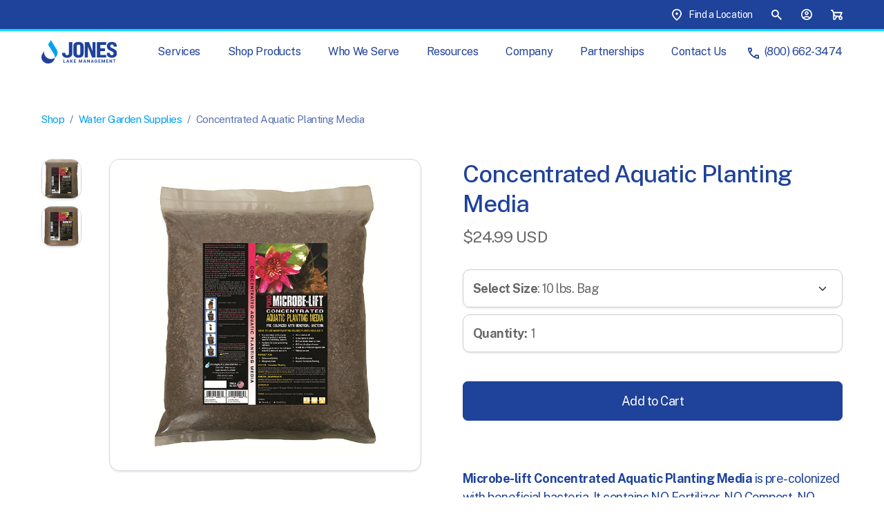

--- FILE ---
content_type: text/html; charset=utf-8
request_url: https://shop.joneslakemanagement.com/collections/water-garden-supplies/products/concentrated-aquatic-planting-media-10-lbs
body_size: 20753
content:
<!doctype html>
<html class="no-js" lang="en">
  <head>

    
    

    <meta charset="utf-8">
    <meta http-equiv="X-UA-Compatible" content="IE=edge">
    <meta name="viewport" content="width=device-width,initial-scale=1">
    <meta name="theme-color" content="">
    <link rel="canonical" href="https://shop.joneslakemanagement.com/products/concentrated-aquatic-planting-media-10-lbs">

    <title>Concentrated Aquatic Planting Media | Jones Lake Management</title>

    <!-- Google Tag Manager -->
    <script>(function(w,d,s,l,i){w[l]=w[l]||[];w[l].push({'gtm.start':
    new Date().getTime(),event:'gtm.js'});var f=d.getElementsByTagName(s)[0],
    j=d.createElement(s),dl=l!='dataLayer'?'&l='+l:'';j.async=true;j.src=
    'https://www.googletagmanager.com/gtm.js?id='+i+dl;f.parentNode.insertBefore(j,f);
    })(window,document,'script','dataLayer','GTM-5S3M87LQ');</script>
    <!-- End Google Tag Manager -->
    
    <link rel="icon" href="https://joneslakemanagement.com/favicon.ico" type="image/vnd.microsoft.icon" />

    <!-- Generated by https://realfavicongenerator.net -->
    <link rel="apple-touch-icon" sizes="180x180" href="https://joneslakemanagement.com/apple-touch-icon.png">
    <link rel="icon" type="image/svg+xml" href="https://joneslakemanagement.com/favicon.svg">
    <link rel="icon" type="image/png" sizes="32x32" href="https://joneslakemanagement.com/favicon-32x32.png">
    <link rel="icon" type="image/png" sizes="16x16" href="https://joneslakemanagement.com/favicon-16x16.png">
    <link rel="manifest" href="https://joneslakemanagement.com/site.webmanifest">
    <link rel="mask-icon" href="https://joneslakemanagement.com/safari-pinned-tab.svg" color="#15418d">
    <meta name="msapplication-TileColor" content="#da532c">
    <meta name="theme-color" content="#ffffff">

    
      <meta name="description" content="Microbe-lift Concentrated Aquatic Planting Media is pre-colonized with beneficial bacteria. It contains NO Fertilizer, NO Compost, NO Peat and NO Pesticides. 100% natural minerals, kiln fired. It is the perfect media for planting aquatic plants. It retains oxygen, has an enormous surface area which is perfect to coloni">
    

    <!-- Start of snippets/social-meta-tags -->
    <!-- /snippets/social-meta-tags.liquid -->


  <meta property="og:type" content="product">
  <meta property="og:title" content="Concentrated Aquatic Planting Media">
  
  <meta property="og:image" content="http://shop.joneslakemanagement.com/cdn/shop/products/MLCAPM10_grande.jpg?v=1613753273">
  <meta property="og:image:secure_url" content="https://shop.joneslakemanagement.com/cdn/shop/products/MLCAPM10_grande.jpg?v=1613753273">
  
  <meta property="og:image" content="http://shop.joneslakemanagement.com/cdn/shop/products/MLCAPM20_grande.jpg?v=1613753273">
  <meta property="og:image:secure_url" content="https://shop.joneslakemanagement.com/cdn/shop/products/MLCAPM20_grande.jpg?v=1613753273">
  
  <meta property="og:price:amount" content="24.99">
  <meta property="og:price:currency" content="USD">


  <meta property="og:description" content="Microbe-lift Concentrated Aquatic Planting Media is pre-colonized with beneficial bacteria. It contains NO Fertilizer, NO Compost, NO Peat and NO Pesticides. 100% natural minerals, kiln fired. It is the perfect media for planting aquatic plants. It retains oxygen, has an enormous surface area which is perfect to coloni">

  <meta property="og:url" content="https://shop.joneslakemanagement.com/products/concentrated-aquatic-planting-media-10-lbs">
  <meta property="og:site_name" content="Jones Lake Management">





  <meta name="twitter:card" content="product">
  <meta name="twitter:title" content="Concentrated Aquatic Planting Media">
  <meta name="twitter:description" content="Microbe-lift Concentrated Aquatic Planting Media is pre-colonized with beneficial bacteria. It contains NO Fertilizer, NO Compost, NO Peat and NO Pesticides. 100% natural minerals, kiln fired.
It is the perfect media for planting aquatic plants. It retains oxygen, has an enormous surface area which is perfect to colonize beneficial nitrifying bacteria and is non-toxic to plants. It will not break down, float or cloud pond water. It is naturally, safe for all fish and aquatic life. Contains NO nutrients.">
  <meta name="twitter:image" content="https://shop.joneslakemanagement.com/cdn/shop/products/MLCAPM10_medium.jpg?v=1613753273">
  <meta name="twitter:image:width" content="240">
  <meta name="twitter:image:height" content="240">
  <meta name="twitter:label1" content="Price">
  
  <meta name="twitter:data1" content="From $24.99 USD">
  
  <meta name="twitter:label2" content="Brand">
  <meta name="twitter:data2" content="Jones-Fish">
  


    <!-- End of snippets/social-meta-tags -->


    
    <link href="//shop.joneslakemanagement.com/cdn/shop/t/87/assets/slick.css?v=33053420449797970001699532197" rel="stylesheet" type="text/css" media="all" />
    <link href="//shop.joneslakemanagement.com/cdn/shop/t/87/assets/remodal.css?v=176361062428746929211699532197" rel="stylesheet" type="text/css" media="all" />
    <link href="//shop.joneslakemanagement.com/cdn/shop/t/87/assets/remodal-default-theme.css?v=102896069365449752701699532197" rel="stylesheet" type="text/css" media="all" />
    <link href="//shop.joneslakemanagement.com/cdn/shop/t/87/assets/style.scss.css?v=106577942949051398291699532198" rel="stylesheet" type="text/css" media="all" />



    <!-- Start of 'content_for_header' -->
    <script>window.performance && window.performance.mark && window.performance.mark('shopify.content_for_header.start');</script><meta name="google-site-verification" content="YXA-4Bg4SMZ3tnHa_Yv3g9vRWc3yqWO7ST9FSmHSQ-s">
<meta id="shopify-digital-wallet" name="shopify-digital-wallet" content="/25492660/digital_wallets/dialog">
<link rel="alternate" type="application/json+oembed" href="https://shop.joneslakemanagement.com/products/concentrated-aquatic-planting-media-10-lbs.oembed">
<script async="async" src="/checkouts/internal/preloads.js?locale=en-US"></script>
<script id="shopify-features" type="application/json">{"accessToken":"f078ee1d44f2f55a556bbdb749aaa9b9","betas":["rich-media-storefront-analytics"],"domain":"shop.joneslakemanagement.com","predictiveSearch":true,"shopId":25492660,"locale":"en"}</script>
<script>var Shopify = Shopify || {};
Shopify.shop = "jones-fish-hatcheries.myshopify.com";
Shopify.locale = "en";
Shopify.currency = {"active":"USD","rate":"1.0"};
Shopify.country = "US";
Shopify.theme = {"name":"Jonesfish-1.1.0","id":163166486835,"schema_name":"Ira","schema_version":"2.3.1","theme_store_id":null,"role":"main"};
Shopify.theme.handle = "null";
Shopify.theme.style = {"id":null,"handle":null};
Shopify.cdnHost = "shop.joneslakemanagement.com/cdn";
Shopify.routes = Shopify.routes || {};
Shopify.routes.root = "/";</script>
<script type="module">!function(o){(o.Shopify=o.Shopify||{}).modules=!0}(window);</script>
<script>!function(o){function n(){var o=[];function n(){o.push(Array.prototype.slice.apply(arguments))}return n.q=o,n}var t=o.Shopify=o.Shopify||{};t.loadFeatures=n(),t.autoloadFeatures=n()}(window);</script>
<script id="shop-js-analytics" type="application/json">{"pageType":"product"}</script>
<script defer="defer" async type="module" src="//shop.joneslakemanagement.com/cdn/shopifycloud/shop-js/modules/v2/client.init-shop-cart-sync_DGjqyID6.en.esm.js"></script>
<script defer="defer" async type="module" src="//shop.joneslakemanagement.com/cdn/shopifycloud/shop-js/modules/v2/chunk.common_CM5e3XYf.esm.js"></script>
<script type="module">
  await import("//shop.joneslakemanagement.com/cdn/shopifycloud/shop-js/modules/v2/client.init-shop-cart-sync_DGjqyID6.en.esm.js");
await import("//shop.joneslakemanagement.com/cdn/shopifycloud/shop-js/modules/v2/chunk.common_CM5e3XYf.esm.js");

  window.Shopify.SignInWithShop?.initShopCartSync?.({"fedCMEnabled":true,"windoidEnabled":true});

</script>
<script>(function() {
  var isLoaded = false;
  function asyncLoad() {
    if (isLoaded) return;
    isLoaded = true;
    var urls = ["https:\/\/chimpstatic.com\/mcjs-connected\/js\/users\/fa46d1c90fcb36f7cc23f1f35\/24814aa375692ff859f760571.js?shop=jones-fish-hatcheries.myshopify.com","https:\/\/api-na1.hubapi.com\/scriptloader\/v1\/44152304.js?shop=jones-fish-hatcheries.myshopify.com"];
    for (var i = 0; i < urls.length; i++) {
      var s = document.createElement('script');
      s.type = 'text/javascript';
      s.async = true;
      s.src = urls[i];
      var x = document.getElementsByTagName('script')[0];
      x.parentNode.insertBefore(s, x);
    }
  };
  if(window.attachEvent) {
    window.attachEvent('onload', asyncLoad);
  } else {
    window.addEventListener('load', asyncLoad, false);
  }
})();</script>
<script id="__st">var __st={"a":25492660,"offset":-18000,"reqid":"bf077632-4c40-4bf4-8f18-2c8776912c8c-1766055512","pageurl":"shop.joneslakemanagement.com\/collections\/water-garden-supplies\/products\/concentrated-aquatic-planting-media-10-lbs","u":"9c522446f64c","p":"product","rtyp":"product","rid":386137194538};</script>
<script>window.ShopifyPaypalV4VisibilityTracking = true;</script>
<script id="captcha-bootstrap">!function(){'use strict';const t='contact',e='account',n='new_comment',o=[[t,t],['blogs',n],['comments',n],[t,'customer']],c=[[e,'customer_login'],[e,'guest_login'],[e,'recover_customer_password'],[e,'create_customer']],r=t=>t.map((([t,e])=>`form[action*='/${t}']:not([data-nocaptcha='true']) input[name='form_type'][value='${e}']`)).join(','),a=t=>()=>t?[...document.querySelectorAll(t)].map((t=>t.form)):[];function s(){const t=[...o],e=r(t);return a(e)}const i='password',u='form_key',d=['recaptcha-v3-token','g-recaptcha-response','h-captcha-response',i],f=()=>{try{return window.sessionStorage}catch{return}},m='__shopify_v',_=t=>t.elements[u];function p(t,e,n=!1){try{const o=window.sessionStorage,c=JSON.parse(o.getItem(e)),{data:r}=function(t){const{data:e,action:n}=t;return t[m]||n?{data:e,action:n}:{data:t,action:n}}(c);for(const[e,n]of Object.entries(r))t.elements[e]&&(t.elements[e].value=n);n&&o.removeItem(e)}catch(o){console.error('form repopulation failed',{error:o})}}const l='form_type',E='cptcha';function T(t){t.dataset[E]=!0}const w=window,h=w.document,L='Shopify',v='ce_forms',y='captcha';let A=!1;((t,e)=>{const n=(g='f06e6c50-85a8-45c8-87d0-21a2b65856fe',I='https://cdn.shopify.com/shopifycloud/storefront-forms-hcaptcha/ce_storefront_forms_captcha_hcaptcha.v1.5.2.iife.js',D={infoText:'Protected by hCaptcha',privacyText:'Privacy',termsText:'Terms'},(t,e,n)=>{const o=w[L][v],c=o.bindForm;if(c)return c(t,g,e,D).then(n);var r;o.q.push([[t,g,e,D],n]),r=I,A||(h.body.append(Object.assign(h.createElement('script'),{id:'captcha-provider',async:!0,src:r})),A=!0)});var g,I,D;w[L]=w[L]||{},w[L][v]=w[L][v]||{},w[L][v].q=[],w[L][y]=w[L][y]||{},w[L][y].protect=function(t,e){n(t,void 0,e),T(t)},Object.freeze(w[L][y]),function(t,e,n,w,h,L){const[v,y,A,g]=function(t,e,n){const i=e?o:[],u=t?c:[],d=[...i,...u],f=r(d),m=r(i),_=r(d.filter((([t,e])=>n.includes(e))));return[a(f),a(m),a(_),s()]}(w,h,L),I=t=>{const e=t.target;return e instanceof HTMLFormElement?e:e&&e.form},D=t=>v().includes(t);t.addEventListener('submit',(t=>{const e=I(t);if(!e)return;const n=D(e)&&!e.dataset.hcaptchaBound&&!e.dataset.recaptchaBound,o=_(e),c=g().includes(e)&&(!o||!o.value);(n||c)&&t.preventDefault(),c&&!n&&(function(t){try{if(!f())return;!function(t){const e=f();if(!e)return;const n=_(t);if(!n)return;const o=n.value;o&&e.removeItem(o)}(t);const e=Array.from(Array(32),(()=>Math.random().toString(36)[2])).join('');!function(t,e){_(t)||t.append(Object.assign(document.createElement('input'),{type:'hidden',name:u})),t.elements[u].value=e}(t,e),function(t,e){const n=f();if(!n)return;const o=[...t.querySelectorAll(`input[type='${i}']`)].map((({name:t})=>t)),c=[...d,...o],r={};for(const[a,s]of new FormData(t).entries())c.includes(a)||(r[a]=s);n.setItem(e,JSON.stringify({[m]:1,action:t.action,data:r}))}(t,e)}catch(e){console.error('failed to persist form',e)}}(e),e.submit())}));const S=(t,e)=>{t&&!t.dataset[E]&&(n(t,e.some((e=>e===t))),T(t))};for(const o of['focusin','change'])t.addEventListener(o,(t=>{const e=I(t);D(e)&&S(e,y())}));const B=e.get('form_key'),M=e.get(l),P=B&&M;t.addEventListener('DOMContentLoaded',(()=>{const t=y();if(P)for(const e of t)e.elements[l].value===M&&p(e,B);[...new Set([...A(),...v().filter((t=>'true'===t.dataset.shopifyCaptcha))])].forEach((e=>S(e,t)))}))}(h,new URLSearchParams(w.location.search),n,t,e,['guest_login'])})(!0,!0)}();</script>
<script integrity="sha256-52AcMU7V7pcBOXWImdc/TAGTFKeNjmkeM1Pvks/DTgc=" data-source-attribution="shopify.loadfeatures" defer="defer" src="//shop.joneslakemanagement.com/cdn/shopifycloud/storefront/assets/storefront/load_feature-81c60534.js" crossorigin="anonymous"></script>
<script data-source-attribution="shopify.dynamic_checkout.dynamic.init">var Shopify=Shopify||{};Shopify.PaymentButton=Shopify.PaymentButton||{isStorefrontPortableWallets:!0,init:function(){window.Shopify.PaymentButton.init=function(){};var t=document.createElement("script");t.src="https://shop.joneslakemanagement.com/cdn/shopifycloud/portable-wallets/latest/portable-wallets.en.js",t.type="module",document.head.appendChild(t)}};
</script>
<script data-source-attribution="shopify.dynamic_checkout.buyer_consent">
  function portableWalletsHideBuyerConsent(e){var t=document.getElementById("shopify-buyer-consent"),n=document.getElementById("shopify-subscription-policy-button");t&&n&&(t.classList.add("hidden"),t.setAttribute("aria-hidden","true"),n.removeEventListener("click",e))}function portableWalletsShowBuyerConsent(e){var t=document.getElementById("shopify-buyer-consent"),n=document.getElementById("shopify-subscription-policy-button");t&&n&&(t.classList.remove("hidden"),t.removeAttribute("aria-hidden"),n.addEventListener("click",e))}window.Shopify?.PaymentButton&&(window.Shopify.PaymentButton.hideBuyerConsent=portableWalletsHideBuyerConsent,window.Shopify.PaymentButton.showBuyerConsent=portableWalletsShowBuyerConsent);
</script>
<script data-source-attribution="shopify.dynamic_checkout.cart.bootstrap">document.addEventListener("DOMContentLoaded",(function(){function t(){return document.querySelector("shopify-accelerated-checkout-cart, shopify-accelerated-checkout")}if(t())Shopify.PaymentButton.init();else{new MutationObserver((function(e,n){t()&&(Shopify.PaymentButton.init(),n.disconnect())})).observe(document.body,{childList:!0,subtree:!0})}}));
</script>

<script>window.performance && window.performance.mark && window.performance.mark('shopify.content_for_header.end');</script>
    <!-- End of 'content_for_header' -->

hs-cta-trigger-button hs-cta-trigger-button-189913025654


    
    <!-- Start of snippets/oldIE-js -->
    <!-- /snippets/oldIE-js.liquid -->


<!--[if lt IE 9]>
<script src="//cdnjs.cloudflare.com/ajax/libs/html5shiv/3.7.2/html5shiv.min.js" type="text/javascript"></script>


<script src="//cdnjs.cloudflare.com/ajax/libs/html5shiv/3.7.2/html5shiv.min.js" type="text/javascript"></script>
<script src="//shop.joneslakemanagement.com/cdn/shop/t/87/assets/respond.min.js?v=52248677837542619231699532197" type="text/javascript"></script>
<link href="//shop.joneslakemanagement.com/cdn/shop/t/87/assets/respond-proxy.html" id="respond-proxy" rel="respond-proxy" />
<link href="//shop.joneslakemanagement.com/search?q=6920218e8f62a722d87bccebb8211c36" id="respond-redirect" rel="respond-redirect" />
<script src="//shop.joneslakemanagement.com/search?q=6920218e8f62a722d87bccebb8211c36" type="text/javascript"></script>


<![endif]-->


<!--[if lt IE 10]>
<script src="//shop.joneslakemanagement.com/cdn/shop/t/87/assets/raf.js?v=11172926445822972501699532198" type="text/javascript"></script>
<![endif]-->

    <!-- End of snippets/oldIE-js -->
    <script src="//ajax.googleapis.com/ajax/libs/jquery/1.11.0/jquery.min.js" type="text/javascript"></script>
    <script src="//shop.joneslakemanagement.com/cdn/shop/t/87/assets/modernizr.min.js?v=137617515274177302221699532197" type="text/javascript"></script>
    <script src="//shop.joneslakemanagement.com/cdn/shop/t/87/assets/remodal.min.js?v=151294147261215176101699532197" type="text/javascript"></script>
    <script src="https://ajax.googleapis.com/ajax/libs/webfont/1.5.18/webfont.js"></script>
    <script src="//shop.joneslakemanagement.com/cdn/shop/t/87/assets/libraries.min.js?v=85894768790747955291699532197" type="text/javascript"></script>

    
    

    
    <link href="//shop.joneslakemanagement.com/cdn/shop/t/87/assets/bc-sf-filter.css?v=117566322268249038371699532198" rel="stylesheet" type="text/css" media="all" />

    
    <!-- Included for Ajax cart support -->
    <script type="text/javascript" src="/apps/quantity-break/assets/modules/app-premium/js/main.js" ></script>



    
    <link href="//shop.joneslakemanagement.com/cdn/shop/t/87/assets/shopify-style.min.css?v=112646384317003671831699532198" rel="stylesheet" type="text/css" media="all" />
    <meta name="google-site-verification" content="YXA-4Bg4SMZ3tnHa_Yv3g9vRWc3yqWO7ST9FSmHSQ-s" />
  <link href="https://monorail-edge.shopifysvc.com" rel="dns-prefetch">
<script>(function(){if ("sendBeacon" in navigator && "performance" in window) {try {var session_token_from_headers = performance.getEntriesByType('navigation')[0].serverTiming.find(x => x.name == '_s').description;} catch {var session_token_from_headers = undefined;}var session_cookie_matches = document.cookie.match(/_shopify_s=([^;]*)/);var session_token_from_cookie = session_cookie_matches && session_cookie_matches.length === 2 ? session_cookie_matches[1] : "";var session_token = session_token_from_headers || session_token_from_cookie || "";function handle_abandonment_event(e) {var entries = performance.getEntries().filter(function(entry) {return /monorail-edge.shopifysvc.com/.test(entry.name);});if (!window.abandonment_tracked && entries.length === 0) {window.abandonment_tracked = true;var currentMs = Date.now();var navigation_start = performance.timing.navigationStart;var payload = {shop_id: 25492660,url: window.location.href,navigation_start,duration: currentMs - navigation_start,session_token,page_type: "product"};window.navigator.sendBeacon("https://monorail-edge.shopifysvc.com/v1/produce", JSON.stringify({schema_id: "online_store_buyer_site_abandonment/1.1",payload: payload,metadata: {event_created_at_ms: currentMs,event_sent_at_ms: currentMs}}));}}window.addEventListener('pagehide', handle_abandonment_event);}}());</script>
<script id="web-pixels-manager-setup">(function e(e,d,r,n,o){if(void 0===o&&(o={}),!Boolean(null===(a=null===(i=window.Shopify)||void 0===i?void 0:i.analytics)||void 0===a?void 0:a.replayQueue)){var i,a;window.Shopify=window.Shopify||{};var t=window.Shopify;t.analytics=t.analytics||{};var s=t.analytics;s.replayQueue=[],s.publish=function(e,d,r){return s.replayQueue.push([e,d,r]),!0};try{self.performance.mark("wpm:start")}catch(e){}var l=function(){var e={modern:/Edge?\/(1{2}[4-9]|1[2-9]\d|[2-9]\d{2}|\d{4,})\.\d+(\.\d+|)|Firefox\/(1{2}[4-9]|1[2-9]\d|[2-9]\d{2}|\d{4,})\.\d+(\.\d+|)|Chrom(ium|e)\/(9{2}|\d{3,})\.\d+(\.\d+|)|(Maci|X1{2}).+ Version\/(15\.\d+|(1[6-9]|[2-9]\d|\d{3,})\.\d+)([,.]\d+|)( \(\w+\)|)( Mobile\/\w+|) Safari\/|Chrome.+OPR\/(9{2}|\d{3,})\.\d+\.\d+|(CPU[ +]OS|iPhone[ +]OS|CPU[ +]iPhone|CPU IPhone OS|CPU iPad OS)[ +]+(15[._]\d+|(1[6-9]|[2-9]\d|\d{3,})[._]\d+)([._]\d+|)|Android:?[ /-](13[3-9]|1[4-9]\d|[2-9]\d{2}|\d{4,})(\.\d+|)(\.\d+|)|Android.+Firefox\/(13[5-9]|1[4-9]\d|[2-9]\d{2}|\d{4,})\.\d+(\.\d+|)|Android.+Chrom(ium|e)\/(13[3-9]|1[4-9]\d|[2-9]\d{2}|\d{4,})\.\d+(\.\d+|)|SamsungBrowser\/([2-9]\d|\d{3,})\.\d+/,legacy:/Edge?\/(1[6-9]|[2-9]\d|\d{3,})\.\d+(\.\d+|)|Firefox\/(5[4-9]|[6-9]\d|\d{3,})\.\d+(\.\d+|)|Chrom(ium|e)\/(5[1-9]|[6-9]\d|\d{3,})\.\d+(\.\d+|)([\d.]+$|.*Safari\/(?![\d.]+ Edge\/[\d.]+$))|(Maci|X1{2}).+ Version\/(10\.\d+|(1[1-9]|[2-9]\d|\d{3,})\.\d+)([,.]\d+|)( \(\w+\)|)( Mobile\/\w+|) Safari\/|Chrome.+OPR\/(3[89]|[4-9]\d|\d{3,})\.\d+\.\d+|(CPU[ +]OS|iPhone[ +]OS|CPU[ +]iPhone|CPU IPhone OS|CPU iPad OS)[ +]+(10[._]\d+|(1[1-9]|[2-9]\d|\d{3,})[._]\d+)([._]\d+|)|Android:?[ /-](13[3-9]|1[4-9]\d|[2-9]\d{2}|\d{4,})(\.\d+|)(\.\d+|)|Mobile Safari.+OPR\/([89]\d|\d{3,})\.\d+\.\d+|Android.+Firefox\/(13[5-9]|1[4-9]\d|[2-9]\d{2}|\d{4,})\.\d+(\.\d+|)|Android.+Chrom(ium|e)\/(13[3-9]|1[4-9]\d|[2-9]\d{2}|\d{4,})\.\d+(\.\d+|)|Android.+(UC? ?Browser|UCWEB|U3)[ /]?(15\.([5-9]|\d{2,})|(1[6-9]|[2-9]\d|\d{3,})\.\d+)\.\d+|SamsungBrowser\/(5\.\d+|([6-9]|\d{2,})\.\d+)|Android.+MQ{2}Browser\/(14(\.(9|\d{2,})|)|(1[5-9]|[2-9]\d|\d{3,})(\.\d+|))(\.\d+|)|K[Aa][Ii]OS\/(3\.\d+|([4-9]|\d{2,})\.\d+)(\.\d+|)/},d=e.modern,r=e.legacy,n=navigator.userAgent;return n.match(d)?"modern":n.match(r)?"legacy":"unknown"}(),u="modern"===l?"modern":"legacy",c=(null!=n?n:{modern:"",legacy:""})[u],f=function(e){return[e.baseUrl,"/wpm","/b",e.hashVersion,"modern"===e.buildTarget?"m":"l",".js"].join("")}({baseUrl:d,hashVersion:r,buildTarget:u}),m=function(e){var d=e.version,r=e.bundleTarget,n=e.surface,o=e.pageUrl,i=e.monorailEndpoint;return{emit:function(e){var a=e.status,t=e.errorMsg,s=(new Date).getTime(),l=JSON.stringify({metadata:{event_sent_at_ms:s},events:[{schema_id:"web_pixels_manager_load/3.1",payload:{version:d,bundle_target:r,page_url:o,status:a,surface:n,error_msg:t},metadata:{event_created_at_ms:s}}]});if(!i)return console&&console.warn&&console.warn("[Web Pixels Manager] No Monorail endpoint provided, skipping logging."),!1;try{return self.navigator.sendBeacon.bind(self.navigator)(i,l)}catch(e){}var u=new XMLHttpRequest;try{return u.open("POST",i,!0),u.setRequestHeader("Content-Type","text/plain"),u.send(l),!0}catch(e){return console&&console.warn&&console.warn("[Web Pixels Manager] Got an unhandled error while logging to Monorail."),!1}}}}({version:r,bundleTarget:l,surface:e.surface,pageUrl:self.location.href,monorailEndpoint:e.monorailEndpoint});try{o.browserTarget=l,function(e){var d=e.src,r=e.async,n=void 0===r||r,o=e.onload,i=e.onerror,a=e.sri,t=e.scriptDataAttributes,s=void 0===t?{}:t,l=document.createElement("script"),u=document.querySelector("head"),c=document.querySelector("body");if(l.async=n,l.src=d,a&&(l.integrity=a,l.crossOrigin="anonymous"),s)for(var f in s)if(Object.prototype.hasOwnProperty.call(s,f))try{l.dataset[f]=s[f]}catch(e){}if(o&&l.addEventListener("load",o),i&&l.addEventListener("error",i),u)u.appendChild(l);else{if(!c)throw new Error("Did not find a head or body element to append the script");c.appendChild(l)}}({src:f,async:!0,onload:function(){if(!function(){var e,d;return Boolean(null===(d=null===(e=window.Shopify)||void 0===e?void 0:e.analytics)||void 0===d?void 0:d.initialized)}()){var d=window.webPixelsManager.init(e)||void 0;if(d){var r=window.Shopify.analytics;r.replayQueue.forEach((function(e){var r=e[0],n=e[1],o=e[2];d.publishCustomEvent(r,n,o)})),r.replayQueue=[],r.publish=d.publishCustomEvent,r.visitor=d.visitor,r.initialized=!0}}},onerror:function(){return m.emit({status:"failed",errorMsg:"".concat(f," has failed to load")})},sri:function(e){var d=/^sha384-[A-Za-z0-9+/=]+$/;return"string"==typeof e&&d.test(e)}(c)?c:"",scriptDataAttributes:o}),m.emit({status:"loading"})}catch(e){m.emit({status:"failed",errorMsg:(null==e?void 0:e.message)||"Unknown error"})}}})({shopId: 25492660,storefrontBaseUrl: "https://shop.joneslakemanagement.com",extensionsBaseUrl: "https://extensions.shopifycdn.com/cdn/shopifycloud/web-pixels-manager",monorailEndpoint: "https://monorail-edge.shopifysvc.com/unstable/produce_batch",surface: "storefront-renderer",enabledBetaFlags: ["2dca8a86"],webPixelsConfigList: [{"id":"1896448307","configuration":"{\"accountID\":\"jones-fish-hatcheries\"}","eventPayloadVersion":"v1","runtimeContext":"STRICT","scriptVersion":"162380e6ffd3e5a2854f1aabf54537bb","type":"APP","apiClientId":32196493313,"privacyPurposes":["ANALYTICS","MARKETING","SALE_OF_DATA"],"dataSharingAdjustments":{"protectedCustomerApprovalScopes":["read_customer_address","read_customer_email","read_customer_name","read_customer_personal_data","read_customer_phone"]}},{"id":"829292851","configuration":"{\"config\":\"{\\\"pixel_id\\\":\\\"G-PS9D0T04GK\\\",\\\"gtag_events\\\":[{\\\"type\\\":\\\"begin_checkout\\\",\\\"action_label\\\":\\\"G-PS9D0T04GK\\\"},{\\\"type\\\":\\\"search\\\",\\\"action_label\\\":\\\"G-PS9D0T04GK\\\"},{\\\"type\\\":\\\"view_item\\\",\\\"action_label\\\":[\\\"G-PS9D0T04GK\\\",\\\"MC-K8S9KWYN2R\\\"]},{\\\"type\\\":\\\"purchase\\\",\\\"action_label\\\":[\\\"G-PS9D0T04GK\\\",\\\"MC-K8S9KWYN2R\\\"]},{\\\"type\\\":\\\"page_view\\\",\\\"action_label\\\":[\\\"G-PS9D0T04GK\\\",\\\"MC-K8S9KWYN2R\\\"]},{\\\"type\\\":\\\"add_payment_info\\\",\\\"action_label\\\":\\\"G-PS9D0T04GK\\\"},{\\\"type\\\":\\\"add_to_cart\\\",\\\"action_label\\\":\\\"G-PS9D0T04GK\\\"}],\\\"enable_monitoring_mode\\\":false}\"}","eventPayloadVersion":"v1","runtimeContext":"OPEN","scriptVersion":"b2a88bafab3e21179ed38636efcd8a93","type":"APP","apiClientId":1780363,"privacyPurposes":[],"dataSharingAdjustments":{"protectedCustomerApprovalScopes":["read_customer_address","read_customer_email","read_customer_name","read_customer_personal_data","read_customer_phone"]}},{"id":"shopify-app-pixel","configuration":"{}","eventPayloadVersion":"v1","runtimeContext":"STRICT","scriptVersion":"0450","apiClientId":"shopify-pixel","type":"APP","privacyPurposes":["ANALYTICS","MARKETING"]},{"id":"shopify-custom-pixel","eventPayloadVersion":"v1","runtimeContext":"LAX","scriptVersion":"0450","apiClientId":"shopify-pixel","type":"CUSTOM","privacyPurposes":["ANALYTICS","MARKETING"]}],isMerchantRequest: false,initData: {"shop":{"name":"Jones Lake Management","paymentSettings":{"currencyCode":"USD"},"myshopifyDomain":"jones-fish-hatcheries.myshopify.com","countryCode":"US","storefrontUrl":"https:\/\/shop.joneslakemanagement.com"},"customer":null,"cart":null,"checkout":null,"productVariants":[{"price":{"amount":24.99,"currencyCode":"USD"},"product":{"title":"Concentrated Aquatic Planting Media","vendor":"Jones-Fish","id":"386137194538","untranslatedTitle":"Concentrated Aquatic Planting Media","url":"\/products\/concentrated-aquatic-planting-media-10-lbs","type":"Water Garden Supplies"},"id":"5541761417258","image":{"src":"\/\/shop.joneslakemanagement.com\/cdn\/shop\/products\/MLCAPM10.jpg?v=1613753273"},"sku":"MLCAPM10","title":"10 lbs. Bag","untranslatedTitle":"10 lbs. Bag"},{"price":{"amount":47.99,"currencyCode":"USD"},"product":{"title":"Concentrated Aquatic Planting Media","vendor":"Jones-Fish","id":"386137194538","untranslatedTitle":"Concentrated Aquatic Planting Media","url":"\/products\/concentrated-aquatic-planting-media-10-lbs","type":"Water Garden Supplies"},"id":"11970817753130","image":{"src":"\/\/shop.joneslakemanagement.com\/cdn\/shop\/products\/MLCAPM20.jpg?v=1613753273"},"sku":"MLCAPM20","title":"20 lbs. Bag","untranslatedTitle":"20 lbs. Bag"}],"purchasingCompany":null},},"https://shop.joneslakemanagement.com/cdn","ae1676cfwd2530674p4253c800m34e853cb",{"modern":"","legacy":""},{"shopId":"25492660","storefrontBaseUrl":"https:\/\/shop.joneslakemanagement.com","extensionBaseUrl":"https:\/\/extensions.shopifycdn.com\/cdn\/shopifycloud\/web-pixels-manager","surface":"storefront-renderer","enabledBetaFlags":"[\"2dca8a86\"]","isMerchantRequest":"false","hashVersion":"ae1676cfwd2530674p4253c800m34e853cb","publish":"custom","events":"[[\"page_viewed\",{}],[\"product_viewed\",{\"productVariant\":{\"price\":{\"amount\":24.99,\"currencyCode\":\"USD\"},\"product\":{\"title\":\"Concentrated Aquatic Planting Media\",\"vendor\":\"Jones-Fish\",\"id\":\"386137194538\",\"untranslatedTitle\":\"Concentrated Aquatic Planting Media\",\"url\":\"\/products\/concentrated-aquatic-planting-media-10-lbs\",\"type\":\"Water Garden Supplies\"},\"id\":\"5541761417258\",\"image\":{\"src\":\"\/\/shop.joneslakemanagement.com\/cdn\/shop\/products\/MLCAPM10.jpg?v=1613753273\"},\"sku\":\"MLCAPM10\",\"title\":\"10 lbs. Bag\",\"untranslatedTitle\":\"10 lbs. Bag\"}}]]"});</script><script>
  window.ShopifyAnalytics = window.ShopifyAnalytics || {};
  window.ShopifyAnalytics.meta = window.ShopifyAnalytics.meta || {};
  window.ShopifyAnalytics.meta.currency = 'USD';
  var meta = {"product":{"id":386137194538,"gid":"gid:\/\/shopify\/Product\/386137194538","vendor":"Jones-Fish","type":"Water Garden Supplies","variants":[{"id":5541761417258,"price":2499,"name":"Concentrated Aquatic Planting Media - 10 lbs. Bag","public_title":"10 lbs. Bag","sku":"MLCAPM10"},{"id":11970817753130,"price":4799,"name":"Concentrated Aquatic Planting Media - 20 lbs. Bag","public_title":"20 lbs. Bag","sku":"MLCAPM20"}],"remote":false},"page":{"pageType":"product","resourceType":"product","resourceId":386137194538}};
  for (var attr in meta) {
    window.ShopifyAnalytics.meta[attr] = meta[attr];
  }
</script>
<script class="analytics">
  (function () {
    var customDocumentWrite = function(content) {
      var jquery = null;

      if (window.jQuery) {
        jquery = window.jQuery;
      } else if (window.Checkout && window.Checkout.$) {
        jquery = window.Checkout.$;
      }

      if (jquery) {
        jquery('body').append(content);
      }
    };

    var hasLoggedConversion = function(token) {
      if (token) {
        return document.cookie.indexOf('loggedConversion=' + token) !== -1;
      }
      return false;
    }

    var setCookieIfConversion = function(token) {
      if (token) {
        var twoMonthsFromNow = new Date(Date.now());
        twoMonthsFromNow.setMonth(twoMonthsFromNow.getMonth() + 2);

        document.cookie = 'loggedConversion=' + token + '; expires=' + twoMonthsFromNow;
      }
    }

    var trekkie = window.ShopifyAnalytics.lib = window.trekkie = window.trekkie || [];
    if (trekkie.integrations) {
      return;
    }
    trekkie.methods = [
      'identify',
      'page',
      'ready',
      'track',
      'trackForm',
      'trackLink'
    ];
    trekkie.factory = function(method) {
      return function() {
        var args = Array.prototype.slice.call(arguments);
        args.unshift(method);
        trekkie.push(args);
        return trekkie;
      };
    };
    for (var i = 0; i < trekkie.methods.length; i++) {
      var key = trekkie.methods[i];
      trekkie[key] = trekkie.factory(key);
    }
    trekkie.load = function(config) {
      trekkie.config = config || {};
      trekkie.config.initialDocumentCookie = document.cookie;
      var first = document.getElementsByTagName('script')[0];
      var script = document.createElement('script');
      script.type = 'text/javascript';
      script.onerror = function(e) {
        var scriptFallback = document.createElement('script');
        scriptFallback.type = 'text/javascript';
        scriptFallback.onerror = function(error) {
                var Monorail = {
      produce: function produce(monorailDomain, schemaId, payload) {
        var currentMs = new Date().getTime();
        var event = {
          schema_id: schemaId,
          payload: payload,
          metadata: {
            event_created_at_ms: currentMs,
            event_sent_at_ms: currentMs
          }
        };
        return Monorail.sendRequest("https://" + monorailDomain + "/v1/produce", JSON.stringify(event));
      },
      sendRequest: function sendRequest(endpointUrl, payload) {
        // Try the sendBeacon API
        if (window && window.navigator && typeof window.navigator.sendBeacon === 'function' && typeof window.Blob === 'function' && !Monorail.isIos12()) {
          var blobData = new window.Blob([payload], {
            type: 'text/plain'
          });

          if (window.navigator.sendBeacon(endpointUrl, blobData)) {
            return true;
          } // sendBeacon was not successful

        } // XHR beacon

        var xhr = new XMLHttpRequest();

        try {
          xhr.open('POST', endpointUrl);
          xhr.setRequestHeader('Content-Type', 'text/plain');
          xhr.send(payload);
        } catch (e) {
          console.log(e);
        }

        return false;
      },
      isIos12: function isIos12() {
        return window.navigator.userAgent.lastIndexOf('iPhone; CPU iPhone OS 12_') !== -1 || window.navigator.userAgent.lastIndexOf('iPad; CPU OS 12_') !== -1;
      }
    };
    Monorail.produce('monorail-edge.shopifysvc.com',
      'trekkie_storefront_load_errors/1.1',
      {shop_id: 25492660,
      theme_id: 163166486835,
      app_name: "storefront",
      context_url: window.location.href,
      source_url: "//shop.joneslakemanagement.com/cdn/s/trekkie.storefront.4b0d51228c8d1703f19d66468963c9de55bf59b0.min.js"});

        };
        scriptFallback.async = true;
        scriptFallback.src = '//shop.joneslakemanagement.com/cdn/s/trekkie.storefront.4b0d51228c8d1703f19d66468963c9de55bf59b0.min.js';
        first.parentNode.insertBefore(scriptFallback, first);
      };
      script.async = true;
      script.src = '//shop.joneslakemanagement.com/cdn/s/trekkie.storefront.4b0d51228c8d1703f19d66468963c9de55bf59b0.min.js';
      first.parentNode.insertBefore(script, first);
    };
    trekkie.load(
      {"Trekkie":{"appName":"storefront","development":false,"defaultAttributes":{"shopId":25492660,"isMerchantRequest":null,"themeId":163166486835,"themeCityHash":"5316930331282035045","contentLanguage":"en","currency":"USD","eventMetadataId":"ca3fcefd-1f02-4e50-9676-940e6ab7c67b"},"isServerSideCookieWritingEnabled":true,"monorailRegion":"shop_domain","enabledBetaFlags":["65f19447"]},"Session Attribution":{},"S2S":{"facebookCapiEnabled":false,"source":"trekkie-storefront-renderer","apiClientId":580111}}
    );

    var loaded = false;
    trekkie.ready(function() {
      if (loaded) return;
      loaded = true;

      window.ShopifyAnalytics.lib = window.trekkie;

      var originalDocumentWrite = document.write;
      document.write = customDocumentWrite;
      try { window.ShopifyAnalytics.merchantGoogleAnalytics.call(this); } catch(error) {};
      document.write = originalDocumentWrite;

      window.ShopifyAnalytics.lib.page(null,{"pageType":"product","resourceType":"product","resourceId":386137194538,"shopifyEmitted":true});

      var match = window.location.pathname.match(/checkouts\/(.+)\/(thank_you|post_purchase)/)
      var token = match? match[1]: undefined;
      if (!hasLoggedConversion(token)) {
        setCookieIfConversion(token);
        window.ShopifyAnalytics.lib.track("Viewed Product",{"currency":"USD","variantId":5541761417258,"productId":386137194538,"productGid":"gid:\/\/shopify\/Product\/386137194538","name":"Concentrated Aquatic Planting Media - 10 lbs. Bag","price":"24.99","sku":"MLCAPM10","brand":"Jones-Fish","variant":"10 lbs. Bag","category":"Water Garden Supplies","nonInteraction":true,"remote":false},undefined,undefined,{"shopifyEmitted":true});
      window.ShopifyAnalytics.lib.track("monorail:\/\/trekkie_storefront_viewed_product\/1.1",{"currency":"USD","variantId":5541761417258,"productId":386137194538,"productGid":"gid:\/\/shopify\/Product\/386137194538","name":"Concentrated Aquatic Planting Media - 10 lbs. Bag","price":"24.99","sku":"MLCAPM10","brand":"Jones-Fish","variant":"10 lbs. Bag","category":"Water Garden Supplies","nonInteraction":true,"remote":false,"referer":"https:\/\/shop.joneslakemanagement.com\/collections\/water-garden-supplies\/products\/concentrated-aquatic-planting-media-10-lbs"});
      }
    });


        var eventsListenerScript = document.createElement('script');
        eventsListenerScript.async = true;
        eventsListenerScript.src = "//shop.joneslakemanagement.com/cdn/shopifycloud/storefront/assets/shop_events_listener-3da45d37.js";
        document.getElementsByTagName('head')[0].appendChild(eventsListenerScript);

})();</script>
  <script>
  if (!window.ga || (window.ga && typeof window.ga !== 'function')) {
    window.ga = function ga() {
      (window.ga.q = window.ga.q || []).push(arguments);
      if (window.Shopify && window.Shopify.analytics && typeof window.Shopify.analytics.publish === 'function') {
        window.Shopify.analytics.publish("ga_stub_called", {}, {sendTo: "google_osp_migration"});
      }
      console.error("Shopify's Google Analytics stub called with:", Array.from(arguments), "\nSee https://help.shopify.com/manual/promoting-marketing/pixels/pixel-migration#google for more information.");
    };
    if (window.Shopify && window.Shopify.analytics && typeof window.Shopify.analytics.publish === 'function') {
      window.Shopify.analytics.publish("ga_stub_initialized", {}, {sendTo: "google_osp_migration"});
    }
  }
</script>
<script
  defer
  src="https://shop.joneslakemanagement.com/cdn/shopifycloud/perf-kit/shopify-perf-kit-2.1.2.min.js"
  data-application="storefront-renderer"
  data-shop-id="25492660"
  data-render-region="gcp-us-central1"
  data-page-type="product"
  data-theme-instance-id="163166486835"
  data-theme-name="Ira"
  data-theme-version="2.3.1"
  data-monorail-region="shop_domain"
  data-resource-timing-sampling-rate="10"
  data-shs="true"
  data-shs-beacon="true"
  data-shs-export-with-fetch="true"
  data-shs-logs-sample-rate="1"
  data-shs-beacon-endpoint="https://shop.joneslakemanagement.com/api/collect"
></script>
</head>



  
  <body id="concentrated-aquatic-planting-media" class="template-product" >

    <!-- Google Tag Manager (noscript) -->
    <noscript><iframe src="https://www.googletagmanager.com/ns.html?id=GTM-5S3M87LQ"
    height="0" width="0" style="display:none;visibility:hidden"></iframe></noscript>
    <!-- End Google Tag Manager (noscript) -->

    
    
      <!-- Start of snippets/drupal-header.liquid -->
<header class="header" id="js-header">
  <div class="page-top d-flex align-items-center" id="js-page-top">
    <div class="container-fluid">
      <div class="row flex-nowrap">
        <div class="col d-flex align-items-center justify-content-start"></div>
        <div class="col d-flex align-items-center justify-content-end"></div>
      </div>
    </div>
  </div>
  <div class="page-navbar" id="js-page-navbar">
    <div class="container-fluid">
      <div class="row flex-nowrap">
        <div class="col col-lg-2 d-flex align-items-center justify-content-start">
          <section class="row region region-navbar-left">
            <div id="block-navbar-logo" class="block-navbar-logo col clearfix block">
              <a href="https://joneslakemanagement.com/" title="Home" rel="home" class="navbar-brand d-block position-relative">
                <img src="//shop.joneslakemanagement.com/cdn/shop/t/87/assets/logo-navbar--white.svg?v=142411056466807596191699532197" alt="Jones Fish Lake Management" class="navbar-logo navbar-logo--white d-block position-absolute top-1 start-1 z-2">
                <img src="//shop.joneslakemanagement.com/cdn/shop/t/87/assets/logo-navbar--color.svg?v=146086036996229095401699532197" alt="Jones Fish Lake Management" class="navbar-logo navbar-logo--color d-block position-relative z-1">
              </a>
            </div>
          </section>
        </div>
        <div class="col col-lg-8 d-flex align-items-center justify-content-end justify-content-lg-center"></div>
        <div class="col col-lg-2 d-none d-xl-flex align-items-center justify-content-end"></div>
      </div>
    </div>
  </div>
</header>

<div class="page-overlay position-fixed top-0 start-0 bottom-0 end-0" id="js-page-overlay"></div>
<!-- End of snippets/drupal-header.liquid -->

    



    

      

      
      <!-- Start of snippets/drawer-cart.liquid -->

<div id="CartDrawer" class="drawer-cart d-flex flex-column">

    <div class="text-end bg-primary px-2 py-1 border border-3 border-start-0 border-top-0 border-end-0 border-secondary">
      <button type="button" class="js-drawer-close btn btn-close" aria-label="Close">
        
      </button>
    </div>

    <div id="CartContainer" class="p-3 flex-grow-1 overflow-auto"></div>

    

    <script>
      function updateFishDayProps() {
        var date = $('.fish-day-date:visible').val()

        var fish_day_props = {
          "fish_day_shipping": 1,
          "fish_day_location": $('#fishDayLocation').val(),
          "fish_day_date" : date
        }

        var no_fish_day = {

        };

        //set properties on first line_item
        $('input[name=checkout]').prop('disabled',true)

        ShopifyAPI.getCart(function(cart){

          cart.items.forEach(function(item, index){
            ShopifyAPI.setProperties(index+1, {fish_day_shipping: null}, function(cart){console.log('removed props')});
          });

          setTimeout(function(){
            ShopifyAPI.setProperties(1, fish_day_props, function(cart){$('input[name=checkout]').prop('disabled',false)});
          }, 300);
        });
      }

      function removeFishDayProps() {
        $('input[name=checkout]').prop('disabled',true)
        ShopifyAPI.setProperties(1, null, function(cart){$('input[name=checkout]').prop('disabled',false)});

        ShopifyAPI.getCart(function(cart){

          cart.items.forEach(function(item, index){
            ShopifyAPI.setProperties(index+1, {fish_day_shipping: null}, function(cart){console.log('removed props')});
          });

          setTimeout(function(){
            $('input[name=checkout]').prop('disabled',false);
          }, 300);
        });
      }

      $(document).ready(function(){
        $(document).on('change','.fish-day-pick-up', function(e){
          var on = $('.fish-day-pick-up').prop('checked');
          if( on  ) {
            $('.select-fish-day-location').show();
          } else {
            $('.select-fish-day-location, .select-fish-day-date').hide();

            $('.select-fish-day-location option[value=""]').prop('selected',true);
            $('.fish-day-section .fish-day-date option[value=""]').prop('selected',true);
            $('.fish-day-section .fish-day-date, .fish-day-section .select-fish-day-date, .select-fish-day-location-description').hide()

            removeFishDayProps();
          }
        })

        $(document).on('change','#fishDayLocation',function(e){
          var value = $('#fishDayLocation').val();

          $('.fish-day-section .fish-day-date, .select-fish-day-location-description').hide();
          $('.fish-day-section .select-fish-day-date, .fish-day-section .fish-day-date[data-title="'+ value +'"], .select-fish-day-location-description[data-title="'+ value +'"]').show();

          updateFishDayProps();
        })

        $(document).on('change','.fish-day-date', function(e){
          updateFishDayProps()
        })

        ShopifyAPI.getCart(function(cart){
          cart.items.forEach(function(item){
            if(item.properties && item.properties['fish_day_shipping'] == 1){
              var location = item.properties['fish_day_location'];
              var date = item.properties['fish_day_date'];

              $('.fish-day-pick-up').prop('checked',true);
              $('.select-fish-day-location option[value="'+location+'"]').prop('selected',true);

              $('.fish-day-date[data-title="'+ location +'"] option[value="'+ date +'"]').prop('selected',true);

              $('.select-fish-day-location').show();

              $('.fish-day-section .fish-day-date, .select-fish-day-location-description').hide();
              $('.fish-day-section .select-fish-day-date, .fish-day-section .fish-day-date[data-title="'+ location +'"], .select-fish-day-location-description[data-title="'+ location +'"]').show();
            }
          });
        })
      })
    </script>

    

  </div>
</div>

<!-- End of snippets/drawer-cart.liquid -->


      <div class="drawer-overlay position-fixed top-0 start-0 bottom-0 end-0"></div>

      

      <div id="PageContainer" class="is-moved-by-drawer">

        <!-- Start of snippets/drupal-page-start.liquid -->







<div class="page position-relative z-1">
  <div class="main" id="main">
    <a id="main-content" tabindex="-1"></a>
    <main class="main-content mb-10 pt-3 pb-9" id="content" role="main">

    

    

    
      <div class="container-fluid mb-3">
        <div class="row">
          <div class="col"><!-- Start of snippets/breadcrumb.liquid -->




  <nav aria-label="breadcrumbs" class="fs-9">
    <ol class="breadcrumb">
      <li class="breadcrumb-item"><a href="/collections" title="Back to the collections">Shop</a></li>
      
        
          
            
            <li class="breadcrumb-item"><a href="/collections/water-garden-supplies" title="">Water Garden Supplies</a></li>
          
        
        <li class="breadcrumb-item active" aria-current="page">Concentrated Aquatic Planting Media</li>
      
    </ol><!-- .breadcrumb -->
  </nav>


<!-- End of snippets/breadcrumb.liquid -->
</div>
        </div>
      </div>
    
<!-- End of snippets/drupal-page-start.liquid -->


        <!-- Start of templates/product.liquid -->

<!-- Start of snippets/spurit_stp-product-snippet -->
<!-- "snippets/spurit_stp-product-snippet.liquid" was not rendered, the associated app was uninstalled -->
<!-- End of snippets/spurit_stp-product-snippet -->

<div id="shopify-section-product-template" class="shopify-section"><!-- Start of sections/product-template.liquid -->











<div class="container-fluid" id="product-outer-container"
  itemscope
  itemtype="http://schema.org/Product"
  data-product="{&quot;id&quot;:386137194538,&quot;title&quot;:&quot;Concentrated Aquatic Planting Media&quot;,&quot;handle&quot;:&quot;concentrated-aquatic-planting-media-10-lbs&quot;,&quot;description&quot;:&quot;\u003cp\u003e\u003cstrong\u003eMicrobe-lift Concentrated Aquatic Planting Media\u003c\/strong\u003e is pre-colonized with beneficial bacteria. It contains NO Fertilizer, NO Compost, NO Peat and NO Pesticides. 100% natural minerals, kiln fired.\u003c\/p\u003e\n\u003cp\u003eIt is the perfect media for planting aquatic plants. It retains oxygen, has an enormous surface area which is perfect to colonize beneficial nitrifying bacteria and is non-toxic to plants. It will not break down, float or cloud pond water. It is naturally, safe for all fish and aquatic life. Contains NO nutrients.\u003c\/p\u003e&quot;,&quot;published_at&quot;:&quot;2017-11-16T12:13:43-05:00&quot;,&quot;created_at&quot;:&quot;2017-11-16T12:13:43-05:00&quot;,&quot;vendor&quot;:&quot;Jones-Fish&quot;,&quot;type&quot;:&quot;Water Garden Supplies&quot;,&quot;tags&quot;:[&quot;Aquatic Plant Accessories&quot;,&quot;water-garden-supplies&quot;],&quot;price&quot;:2499,&quot;price_min&quot;:2499,&quot;price_max&quot;:4799,&quot;available&quot;:true,&quot;price_varies&quot;:true,&quot;compare_at_price&quot;:null,&quot;compare_at_price_min&quot;:0,&quot;compare_at_price_max&quot;:0,&quot;compare_at_price_varies&quot;:false,&quot;variants&quot;:[{&quot;id&quot;:5541761417258,&quot;title&quot;:&quot;10 lbs. Bag&quot;,&quot;option1&quot;:&quot;10 lbs. Bag&quot;,&quot;option2&quot;:null,&quot;option3&quot;:null,&quot;sku&quot;:&quot;MLCAPM10&quot;,&quot;requires_shipping&quot;:true,&quot;taxable&quot;:true,&quot;featured_image&quot;:{&quot;id&quot;:16127680282666,&quot;product_id&quot;:386137194538,&quot;position&quot;:1,&quot;created_at&quot;:&quot;2021-02-19T11:47:49-05:00&quot;,&quot;updated_at&quot;:&quot;2021-02-19T11:47:53-05:00&quot;,&quot;alt&quot;:null,&quot;width&quot;:608,&quot;height&quot;:713,&quot;src&quot;:&quot;\/\/shop.joneslakemanagement.com\/cdn\/shop\/products\/MLCAPM10.jpg?v=1613753273&quot;,&quot;variant_ids&quot;:[5541761417258]},&quot;available&quot;:true,&quot;name&quot;:&quot;Concentrated Aquatic Planting Media - 10 lbs. Bag&quot;,&quot;public_title&quot;:&quot;10 lbs. Bag&quot;,&quot;options&quot;:[&quot;10 lbs. Bag&quot;],&quot;price&quot;:2499,&quot;weight&quot;:6804,&quot;compare_at_price&quot;:null,&quot;inventory_quantity&quot;:-2,&quot;inventory_management&quot;:null,&quot;inventory_policy&quot;:&quot;deny&quot;,&quot;barcode&quot;:&quot;&quot;,&quot;featured_media&quot;:{&quot;alt&quot;:null,&quot;id&quot;:8330942611498,&quot;position&quot;:1,&quot;preview_image&quot;:{&quot;aspect_ratio&quot;:0.853,&quot;height&quot;:713,&quot;width&quot;:608,&quot;src&quot;:&quot;\/\/shop.joneslakemanagement.com\/cdn\/shop\/products\/MLCAPM10.jpg?v=1613753273&quot;}},&quot;requires_selling_plan&quot;:false,&quot;selling_plan_allocations&quot;:[]},{&quot;id&quot;:11970817753130,&quot;title&quot;:&quot;20 lbs. Bag&quot;,&quot;option1&quot;:&quot;20 lbs. Bag&quot;,&quot;option2&quot;:null,&quot;option3&quot;:null,&quot;sku&quot;:&quot;MLCAPM20&quot;,&quot;requires_shipping&quot;:true,&quot;taxable&quot;:true,&quot;featured_image&quot;:{&quot;id&quot;:16127680380970,&quot;product_id&quot;:386137194538,&quot;position&quot;:2,&quot;created_at&quot;:&quot;2021-02-19T11:47:51-05:00&quot;,&quot;updated_at&quot;:&quot;2021-02-19T11:47:53-05:00&quot;,&quot;alt&quot;:null,&quot;width&quot;:702,&quot;height&quot;:892,&quot;src&quot;:&quot;\/\/shop.joneslakemanagement.com\/cdn\/shop\/products\/MLCAPM20.jpg?v=1613753273&quot;,&quot;variant_ids&quot;:[11970817753130]},&quot;available&quot;:true,&quot;name&quot;:&quot;Concentrated Aquatic Planting Media - 20 lbs. Bag&quot;,&quot;public_title&quot;:&quot;20 lbs. Bag&quot;,&quot;options&quot;:[&quot;20 lbs. Bag&quot;],&quot;price&quot;:4799,&quot;weight&quot;:13608,&quot;compare_at_price&quot;:null,&quot;inventory_quantity&quot;:-1,&quot;inventory_management&quot;:null,&quot;inventory_policy&quot;:&quot;deny&quot;,&quot;barcode&quot;:&quot;&quot;,&quot;featured_media&quot;:{&quot;alt&quot;:null,&quot;id&quot;:8330942775338,&quot;position&quot;:2,&quot;preview_image&quot;:{&quot;aspect_ratio&quot;:0.787,&quot;height&quot;:892,&quot;width&quot;:702,&quot;src&quot;:&quot;\/\/shop.joneslakemanagement.com\/cdn\/shop\/products\/MLCAPM20.jpg?v=1613753273&quot;}},&quot;requires_selling_plan&quot;:false,&quot;selling_plan_allocations&quot;:[]}],&quot;images&quot;:[&quot;\/\/shop.joneslakemanagement.com\/cdn\/shop\/products\/MLCAPM10.jpg?v=1613753273&quot;,&quot;\/\/shop.joneslakemanagement.com\/cdn\/shop\/products\/MLCAPM20.jpg?v=1613753273&quot;],&quot;featured_image&quot;:&quot;\/\/shop.joneslakemanagement.com\/cdn\/shop\/products\/MLCAPM10.jpg?v=1613753273&quot;,&quot;options&quot;:[&quot;Select Size&quot;],&quot;media&quot;:[{&quot;alt&quot;:null,&quot;id&quot;:8330942611498,&quot;position&quot;:1,&quot;preview_image&quot;:{&quot;aspect_ratio&quot;:0.853,&quot;height&quot;:713,&quot;width&quot;:608,&quot;src&quot;:&quot;\/\/shop.joneslakemanagement.com\/cdn\/shop\/products\/MLCAPM10.jpg?v=1613753273&quot;},&quot;aspect_ratio&quot;:0.853,&quot;height&quot;:713,&quot;media_type&quot;:&quot;image&quot;,&quot;src&quot;:&quot;\/\/shop.joneslakemanagement.com\/cdn\/shop\/products\/MLCAPM10.jpg?v=1613753273&quot;,&quot;width&quot;:608},{&quot;alt&quot;:null,&quot;id&quot;:8330942775338,&quot;position&quot;:2,&quot;preview_image&quot;:{&quot;aspect_ratio&quot;:0.787,&quot;height&quot;:892,&quot;width&quot;:702,&quot;src&quot;:&quot;\/\/shop.joneslakemanagement.com\/cdn\/shop\/products\/MLCAPM20.jpg?v=1613753273&quot;},&quot;aspect_ratio&quot;:0.787,&quot;height&quot;:892,&quot;media_type&quot;:&quot;image&quot;,&quot;src&quot;:&quot;\/\/shop.joneslakemanagement.com\/cdn\/shop\/products\/MLCAPM20.jpg?v=1613753273&quot;,&quot;width&quot;:702}],&quot;requires_selling_plan&quot;:false,&quot;selling_plan_groups&quot;:[],&quot;content&quot;:&quot;\u003cp\u003e\u003cstrong\u003eMicrobe-lift Concentrated Aquatic Planting Media\u003c\/strong\u003e is pre-colonized with beneficial bacteria. It contains NO Fertilizer, NO Compost, NO Peat and NO Pesticides. 100% natural minerals, kiln fired.\u003c\/p\u003e\n\u003cp\u003eIt is the perfect media for planting aquatic plants. It retains oxygen, has an enormous surface area which is perfect to colonize beneficial nitrifying bacteria and is non-toxic to plants. It will not break down, float or cloud pond water. It is naturally, safe for all fish and aquatic life. Contains NO nutrients.\u003c\/p\u003e&quot;}"
  
   data-initial-image-position="0"
  
  data-money-format="${{amount}} USD"
  data-shop-default-currency="USD"
  data-product-options-size="1"
  data-product-options-first="Select Size"
  data-product-variants-size="2"
  data-product-variants-first="10 lbs. Bag">

  <meta itemprop="url" content="https://shop.joneslakemanagement.com/products/concentrated-aquatic-planting-media-10-lbs">
  <meta itemprop="image" content="//shop.joneslakemanagement.com/cdn/shop/products/MLCAPM10_grande.jpg?v=1613753273">


  
  
  

  <div class="row gx-xxl-8">

    
    <div class="col-lg-6 mb-6 mb-lg-0">

      <div class="row gx-4" id="PhotoContent">

   
        
          
          <div class="product-multiple__photos d-none d-lg-block col-lg-3 col-xl-2" id="ProductThumbs">
            
              <div class="border rounded-3 overflow-hidden bg-white p-0 mb-1 shadow-xs">
                <div class="position-relative">
                  <div class="ratio ratio-1x1">
                    <button class="product-thumbnail-button" data-product-thumbnail>
                      <img src="//shop.joneslakemanagement.com/cdn/shop/products/MLCAPM10_200x.jpg?v=1613753273" class="object-fit-cover w-100 h-100" data-high-res="//shop.joneslakemanagement.com/cdn/shop/products/MLCAPM10.jpg?v=1613753273" alt="Concentrated Aquatic Planting Media">
                    </button>
                  </div>
                </div>
              </div>
            
              <div class="border rounded-3 overflow-hidden bg-white p-0 mb-1 shadow-xs">
                <div class="position-relative">
                  <div class="ratio ratio-1x1">
                    <button class="product-thumbnail-button" data-product-thumbnail>
                      <img src="//shop.joneslakemanagement.com/cdn/shop/products/MLCAPM20_200x.jpg?v=1613753273" class="object-fit-cover w-100 h-100" data-high-res="//shop.joneslakemanagement.com/cdn/shop/products/MLCAPM20.jpg?v=1613753273" alt="Concentrated Aquatic Planting Media">
                    </button>
                  </div>
                </div>
              </div>
            

            
          </div>
        

        <div class="product-single__photos d-none d-lg-block col" id="ProductPhoto">
          
            
            
            <div class="border rounded-3 overflow-hidden bg-white p-2 shadow-xs">
              <div class="position-relative">
                <div class="ratio ratio-1x1">
                  <img src="//shop.joneslakemanagement.com/cdn/shop/products/MLCAPM10.jpg?v=1613753273" alt="Concentrated Aquatic Planting Media" class="object-fit-contain" id="ProductPhotoImg" data-image-position="1">
                </div>
              </div>
            </div>

            

            
          
        </div>

        

        <div class="product-single__photos d-lg-none col mb-0 pb-1" id="ProductPhotoSlideshow">
          

          
          <img src="//shop.joneslakemanagement.com/cdn/shop/products/MLCAPM10.jpg?v=1613753273" alt="Concentrated Aquatic Planting Media" id="ProductPhotoImg" data-variant-id="5541761417258">
          
            
              
            
              
                
                  
                  <img src="//shop.joneslakemanagement.com/cdn/shop/products/MLCAPM20.jpg?v=1613753273" alt="Concentrated Aquatic Planting Media" data-variant-id="11970817753130" class="attached-to-variant" id="11970817753130">
                
              
            
          

          

          
        </div>

      </div><!-- end #PhotoContent -->

      
           <div class="subscriptions_app_embed_block"></div>
      
    </div><!-- end of .col-lg-6 -->

    <div class="col-lg-6">

      <h1 itemprop="name" class="display-4 mb-1">Concentrated Aquatic Planting Media</h1>

      <div itemprop="offers" itemscope itemtype="http://schema.org/Offer">
        <meta itemprop="priceCurrency" content="USD">
        <link itemprop="availability" href="http://schema.org/InStock">

        
        <form action="/cart/add" method="post" enctype="multipart/form-data" id="AddToCartForm">

          <div class="mb-3 text-gray-600 d-flex flex-row justify-content-between align-items-center">

            <div>
              
              <span id="ProductPrice" class="me-2 fs-5 " itemprop="price">
                
                  $24.99
                
              </span>

              
            </div>

            
              
            
              
            

          </div>


          

          <div class="mb-6">
            <select name="id" id="productSelect">
              
                

                  

                  <option  selected="selected"  value="5541761417258" data-sku="MLCAPM10">10 lbs. Bag - $24.99 USD</option>
                
              
                

                  

                  <option  value="11970817753130" data-sku="MLCAPM20">20 lbs. Bag - $47.99 USD</option>
                
              
            </select>

            <div>
              
              <label for="Quantity" class="quantity-selector">Quantity</label>
              <input type="number" id="Quantity" name="quantity" value="1" min="1" class="quantity-selector">
            </div>

            
            <button type="submit" name="add" id="AddToCart" class="btn btn-primary fs-7 text-white">
              
              <span id="AddToCartText">Add to Cart</span>
            </button>

            <!--  Start of SC Quantity Break -->
            <script>
var sc_qb_script_2017210342="";
var store_money_format="${{amount}}";
var sc_qb_settings=JSON.parse("{\"qty_text\":\"Qty\",\"buy_qty_text\":\"Buy\",\"min_qty_text\":\"Minimum Qty\",\"max_qty_text\":\"Maximuim Qty\",\"unlimited_qty_text\":\"+\",\"price_text\":\"Price\",\"price_each_text\":\"ea\",\"percent_off_text\":\"off\",\"percent_discount_text\":\"Discount\",\"grid_font_size\":\"12\",\"grid_font_bold\":\"1\",\"grid_primary_bg\":\"FFFFFF\",\"grid_alternate_bg\":\"E3E3E3\",\"grid_standard_font_color\":\"030303\",\"grid_header_bg\":\"1F429A\",\"grid_header_font_color\":\"FFFFFF\",\"grid_border_color\":\"616161\",\"grid_cell_padding\":\"3\",\"grid_margin\":\"3\",\"savings_before_text\":\"You saved\",\"savings_after_text\":\"by bulk purchase\",\"savings_bg\":\"6459FF\",\"savings_font_color\":\"FFFFFF\",\"savings_font_size\":\"17\",\"savings_font_bold\":\"1\",\"custom_css\":\"\"}");
</script>

<script>
sc_qb_script_2017210342="sc-qb-product-script";
</script>
<script type="text/javascript" src="/apps/quantity-break/assets/modules/app-premium/js/main.js" ></script>

<script type="text/template" id="tpl_sc_qb_tbl_style_2017210342">
<style type="text/css">
    #div-sc-qb-2017210342 .tbl-qb-grid,.div-sc-qb-2017210342 .tbl-qb-grid{
        border: 1px solid #<%=sc_qb_settings.grid_border_color%> !important;
        margin: <%=sc_qb_settings.grid_margin%>px !important;
    }
    #div-sc-qb-2017210342 .tbl-qb-grid thead tr,.div-sc-qb-2017210342 .tbl-qb-grid thead tr{
        background: #<%=sc_qb_settings.grid_header_bg%> !important;
    }

    #div-sc-qb-2017210342 .tbl-qb-grid tbody tr,.div-sc-qb-2017210342 .tbl-qb-grid tbody tr{
        background: #<%=sc_qb_settings.grid_primary_bg%> !important;
    }
    #div-sc-qb-2017210342 .tbl-qb-grid tbody tr:nth-child(even),.div-sc-qb-2017210342 .tbl-qb-grid tbody tr:nth-child(even){
        background: #<%=sc_qb_settings.grid_alternate_bg%> !important;
    }
    #div-sc-qb-2017210342 .tbl-qb-grid th,#div-sc-qb-2017210342 .tbl-qb-grid td,.div-sc-qb-2017210342 .tbl-qb-grid th,.div-sc-qb-2017210342 .tbl-qb-grid td
    {
    	font-size: <%=sc_qb_settings.grid_font_size%>px !important;
        padding: <%=sc_qb_settings.grid_cell_padding%>px !important;
        border: none;
    }
    #div-sc-qb-2017210342 .tbl-qb-grid td,.div-sc-qb-2017210342 .tbl-qb-grid td
    {
    	color: #<%=sc_qb_settings.grid_standard_font_color%> !important;
    }
    #div-sc-qb-2017210342 .tbl-qb-grid th,.div-sc-qb-2017210342 .tbl-qb-grid th
    {
    	<% if(sc_qb_settings.grid_font_bold=='1'){ %>
        font-weight: bold !important;
        <% } else{ %>
        font-weight: normal !important;
        <% } %>
        color: #<%=sc_qb_settings.grid_header_font_color%> !important;

    }

</style>
</script>

<script type="text/template" id="tpl_detailed_price_grid_2017210342">
<table class="tbl-qb-grid">
    <thead>
        <tr>
            <th><%=sc_qb_settings.qty_text%></th>
            <th><%=sc_qb_settings.price_text%></th>
        </tr>
    </thead>

    <tbody>
        <% for (i=0;i<qb_price_tiers.length;i++) { %>
            <tr>
                <td><%=sc_qb_settings.buy_qty_text%> <%= qb_price_tiers[i].quantity %></td>
                <td><%= SC_Shopify.formatMoney(qb_price_tiers[i].price*100,money_format) %> <%=sc_qb_settings.price_each_text%></td>

            </tr>

        <% } %>

    </tbody>


</table>
</script>

<script type="text/template" id="tpl_basic_price_grid_2017210342">
<table class="tbl-qb-grid">
    <thead>
        <tr>
            <th><%=sc_qb_settings.qty_text%></th>
            <th><%=sc_qb_settings.price_text%></th>
        </tr>
    </thead>

    <tbody>
        <% for (i=0;i<qb_price_tiers.length;i++) { %>
            <tr>
                <td><%= qb_price_tiers[i].quantity %></td>
                <td><%= SC_Shopify.formatMoney(qb_price_tiers[i].price*100,money_format) %></td>

            </tr>
        <% } %>
    </tbody>


</table>
</script>

<script type="text/template" id="tpl_detailed_quantity_range_price_grid_2017210342">
<table class="tbl-qb-grid">
    <thead>
        <tr>
            <th><%=sc_qb_settings.min_qty_text%></th>
            <th><%=sc_qb_settings.max_qty_text%></th>
            <th><%=sc_qb_settings.price_text%></th>
        </tr>
    </thead>

    <tbody>
        <% for (i=0;i<qb_price_tiers.length;i++) { %>
            <tr>
                <td><%= qb_price_tiers[i].quantity %></td>
                <% if(i==(qb_price_tiers.length-1)){ %>
                <td><%= sc_qb_settings.unlimited_qty_text %></td>
                <% }else{ %>
                <td><%= qb_price_tiers[i+1].quantity-1 %></td>
                <% } %>
                <td><%= SC_Shopify.formatMoney(qb_price_tiers[i].price*100,money_format) %></td>

            </tr>
        <% } %>
    </tbody>


</table>
</script>

<script type="text/template" id="tpl_detailed_discount_percent_grid_2017210342">
<table class="tbl-qb-grid">
    <thead>
        <tr>
            <th><%=sc_qb_settings.qty_text%></th>
            <th><%=sc_qb_settings.price_text%></th>
            <th><%=sc_qb_settings.percent_discount_text%></th>
        </tr>
    </thead>

    <tbody>
        <% for (i=0;i<qb_price_tiers.length;i++) { %>
            <tr>
                <td><%=sc_qb_settings.buy_qty_text%> <%= qb_price_tiers[i].quantity %></td>
                <td><%= SC_Shopify.formatMoney(qb_price_tiers[i].price*100,money_format) %> <%=sc_qb_settings.price_each_text%></td>
                <td><%= parseFloat(qb_price_tiers[i].percent_discount).toFixed(2) %>% <%=sc_qb_settings.percent_off_text%></td>
            </tr>

        <% } %>

    </tbody>


</table>
</script>

<script type="text/template" id="tpl_basic_discount_percent_grid_2017210342">
<table class="tbl-qb-grid">
    <thead>
        <tr>
            <th><%=sc_qb_settings.qty_text%></th>
            <th><%=sc_qb_settings.percent_discount_text%></th>
        </tr>
    </thead>

    <tbody>
        <% for (i=0;i<qb_price_tiers.length;i++) { %>
            <tr>
                <td><%=sc_qb_settings.buy_qty_text%> <%= qb_price_tiers[i].quantity %></td>
                <td><%= parseFloat(qb_price_tiers[i].percent_discount).toFixed(2) %>% <%=sc_qb_settings.percent_off_text%></td>
            </tr>

        <% } %>

    </tbody>


</table>
</script>

<script type="text/template" id="tpl_basic_quantity_range_price_grid_2017210342">
<table class="tbl-qb-grid">
    <thead>
        <tr>
            <th><%=sc_qb_settings.qty_text%></th>
            <th><%=sc_qb_settings.price_text%></th>
        </tr>
    </thead>

    <tbody>
        <% for (i=0;i<qb_price_tiers.length;i++) { %>
            <tr>
                <td><%= qb_price_tiers[i].quantity %> -
                <% if(i==(qb_price_tiers.length-1)){ %>
                <%= sc_qb_settings.unlimited_qty_text %>
                <% }else{ %>
                <%= qb_price_tiers[i+1].quantity-1 %>
                <% } %>
                </td>
                <td><%= SC_Shopify.formatMoney(qb_price_tiers[i].price*100,money_format) %></td>

            </tr>
        <% } %>
    </tbody>


</table>
</script>

<script type="text/template" id="tpl_detailed_discount_amount_grid_2017210342">
<table class="tbl-qb-grid">
    <thead>
        <tr>
            <th><%=sc_qb_settings.qty_text%></th>
            <th><%=sc_qb_settings.price_text%></th>
            <th><%=sc_qb_settings.percent_discount_text%></th>
        </tr>
    </thead>

    <tbody>
        <% for (i=0;i<qb_price_tiers.length;i++) { %>
            <tr>
                <td><%=sc_qb_settings.buy_qty_text%> <%= qb_price_tiers[i].quantity %></td>
                <td><%= SC_Shopify.formatMoney(qb_price_tiers[i].price*100,money_format) %> <%=sc_qb_settings.price_each_text%></td>
                <td><%= SC_Shopify.formatMoney(qb_price_tiers[i].discount_amount*100,money_format) %> <%=sc_qb_settings.percent_off_text%> <%=sc_qb_settings.price_each_text%></td>
            </tr>

        <% } %>

    </tbody>


</table>
</script>

<script type="text/template" id="tpl_basic_discount_amount_grid_2017210342">
<table class="tbl-qb-grid">
    <thead>
        <tr>
            <th><%=sc_qb_settings.qty_text%></th>
            <th><%=sc_qb_settings.percent_discount_text%></th>
        </tr>
    </thead>

    <tbody>
        <% for (i=0;i<qb_price_tiers.length;i++) { %>
            <tr>
                <td><%=sc_qb_settings.buy_qty_text%> <%= qb_price_tiers[i].quantity %></td>
                <td><%= SC_Shopify.formatMoney(qb_price_tiers[i].discount_amount*100,money_format) %> <%=sc_qb_settings.percent_off_text%> <%=sc_qb_settings.price_each_text%></td>
            </tr>

        <% } %>

    </tbody>


</table>
</script>

<script type="text/template" id="tpl_basic_quantity_range_discount_percent_grid_2017210342">
<table class="tbl-qb-grid">
    <thead>
        <tr>
            <th><%=sc_qb_settings.qty_text%></th>
            <th><%=sc_qb_settings.percent_discount_text%></th>
        </tr>
    </thead>

    <tbody>
        <% for (i=0;i<qb_price_tiers.length;i++) { %>
            <tr>
                <td><%= qb_price_tiers[i].quantity %> -
                <% if(i==(qb_price_tiers.length-1)){ %>
                <%= sc_qb_settings.unlimited_qty_text %>
                <% }else{ %>
                <%= qb_price_tiers[i+1].quantity-1 %>
                <% } %>
                </td>
                <td><%= parseFloat(qb_price_tiers[i].percent_discount).toFixed(2) %>% <%=sc_qb_settings.percent_off_text%></td>

            </tr>
        <% } %>
    </tbody>


</table>
</script>

<script>
  var has_app_js_loaded=false;
  var selected_variant = {"id":5541761417258,"title":"10 lbs. Bag","option1":"10 lbs. Bag","option2":null,"option3":null,"sku":"MLCAPM10","requires_shipping":true,"taxable":true,"featured_image":{"id":16127680282666,"product_id":386137194538,"position":1,"created_at":"2021-02-19T11:47:49-05:00","updated_at":"2021-02-19T11:47:53-05:00","alt":null,"width":608,"height":713,"src":"\/\/shop.joneslakemanagement.com\/cdn\/shop\/products\/MLCAPM10.jpg?v=1613753273","variant_ids":[5541761417258]},"available":true,"name":"Concentrated Aquatic Planting Media - 10 lbs. Bag","public_title":"10 lbs. Bag","options":["10 lbs. Bag"],"price":2499,"weight":6804,"compare_at_price":null,"inventory_quantity":-2,"inventory_management":null,"inventory_policy":"deny","barcode":"","featured_media":{"alt":null,"id":8330942611498,"position":1,"preview_image":{"aspect_ratio":0.853,"height":713,"width":608,"src":"\/\/shop.joneslakemanagement.com\/cdn\/shop\/products\/MLCAPM10.jpg?v=1613753273"}},"requires_selling_plan":false,"selling_plan_allocations":[]};
  //var selected_variant_id=5541761417258;
  //var selected_variant_id=null;
  var sc_qb_curr_product_str_metafields=null;
  var sc_qb_curr_variants_str_metafields={};
    
    sc_qb_curr_variants_str_metafields["5541761417258"]=null;
    
    sc_qb_curr_variants_str_metafields["11970817753130"]=null;
    
    
    //console.log(sc_qb_curr_variants_metafields);
                                   
  function SC_QB_On_Variant_Select(variant){
    //var obj=null;
    //console.log(obj);
    //console.log(variant);
    selected_variant=variant;
    //selected_variant_id=variant.id;
                                       
    if(has_app_js_loaded){
        process_qb_grid();
    }                                   
  }
 
  function process_qb_grid()
  {
    console.log(has_app_js_loaded);
    has_app_js_loaded=true;
    //console.log(selected_variant_id);
    if(selected_variant==null)
      return;

    var selected_variant_id=selected_variant.id;
      var sc_str_qb_prod_var_group=null;                                 
      if(sc_qb_curr_product_str_metafields!=null)
      {
          sc_str_qb_prod_var_group=sc_qb_curr_product_str_metafields;

      }
      else
      {
            if(sc_qb_curr_variants_str_metafields.hasOwnProperty(selected_variant_id))
        {
            sc_str_qb_prod_var_group=sc_qb_curr_variants_str_metafields[selected_variant_id];

          }
       }
    ScJQuery_Qbreak('#div-sc-qb-2017210342').html('');
    if(sc_str_qb_prod_var_group==null)
    {
      
      return;
    }
      
 
    //sc_str_qb_prod_var_group = null;
    var sc_qb_prod_var_group=ScJQuery_Qbreak.parseJSON(sc_str_qb_prod_var_group);
    //console.log(sc_qb_prod_var_group);
    
    //var sc_qb_settings=ScJQuery_Qbreak.parseJSON("{\"qty_text\":\"Qty\",\"buy_qty_text\":\"Buy\",\"min_qty_text\":\"Minimum Qty\",\"max_qty_text\":\"Maximuim Qty\",\"unlimited_qty_text\":\"+\",\"price_text\":\"Price\",\"price_each_text\":\"ea\",\"percent_off_text\":\"off\",\"percent_discount_text\":\"Discount\",\"grid_font_size\":\"12\",\"grid_font_bold\":\"1\",\"grid_primary_bg\":\"FFFFFF\",\"grid_alternate_bg\":\"E3E3E3\",\"grid_standard_font_color\":\"030303\",\"grid_header_bg\":\"1F429A\",\"grid_header_font_color\":\"FFFFFF\",\"grid_border_color\":\"616161\",\"grid_cell_padding\":\"3\",\"grid_margin\":\"3\",\"savings_before_text\":\"You saved\",\"savings_after_text\":\"by bulk purchase\",\"savings_bg\":\"6459FF\",\"savings_font_color\":\"FFFFFF\",\"savings_font_size\":\"17\",\"savings_font_bold\":\"1\",\"custom_css\":\"\"}");    
    //console.log(sc_qb_settings);
    
    
    var qb_data={calc_type:sc_qb_prod_var_group.calc_type,
                 price_tiers:sc_qb_prod_var_group.price_tiers,
                 base_price:parseFloat(selected_variant.price/100)
                };
    var qb_price_tiers=calculate_qb_prices_discounts(qb_data);
  	console.log('qb_price_tiers: ', qb_price_tiers);
    if(sc_qb_prod_var_group.tpl_display!='custom')
    {
        var tpl_style = __sc__.template(ScJQuery_Qbreak('#tpl_sc_qb_tbl_style_2017210342').html());
        ScJQuery_Qbreak('#div-sc-qb-2017210342').append(tpl_style({sc_qb_settings:sc_qb_settings}));
        var tpl = __sc__.template(ScJQuery_Qbreak('#tpl_'+sc_qb_prod_var_group.tpl_display+'_2017210342').html());
        ScJQuery_Qbreak('#div-sc-qb-2017210342').append(tpl({qb_price_tiers:qb_price_tiers,sc_qb_settings:sc_qb_settings,money_format:"${{amount}}"}));
    }
    else
    {
          ScJQuery_Qbreak('#div-sc-qb-2017210342').html(sc_qb_prod_var_group.tpl_custom_display);
    }
    
  }
</script>
<div id="div-sc-qb-2017210342">
</div>











<script type="text/template" id="tpl_sc_qb_custom_style_2017210342">
<style type="text/css">
<%= sc_qb_settings.custom_css %>
</style>
</script>
            <!--  End of SC Quantity Break -->
          </div>
        </form>

        
          
        

        

        

      </div>

      
        <div id="description" itemprop="description">
      

        <div class="mb-6"><p><strong>Microbe-lift Concentrated Aquatic Planting Media</strong> is pre-colonized with beneficial bacteria. It contains NO Fertilizer, NO Compost, NO Peat and NO Pesticides. 100% natural minerals, kiln fired.</p>
<p>It is the perfect media for planting aquatic plants. It retains oxygen, has an enormous surface area which is perfect to colonize beneficial nitrifying bacteria and is non-toxic to plants. It will not break down, float or cloud pond water. It is naturally, safe for all fish and aquatic life. Contains NO nutrients.</p></div>

        

      </div><!-- end of #description -->

      

      

    </div><!-- end of .col-lg-6 -->
  </div><!-- end of .row -->

</div><!-- end of .container-fluid -->




<script src="//shop.joneslakemanagement.com/cdn/shopifycloud/storefront/assets/themes_support/option_selection-b017cd28.js" type="text/javascript"></script>

<!-- End of sections/product-template.liquid -->

</div>

<!-- End of templates/product.liquid -->


        
        <!-- Start of snippets/arp.liquid -->
        <style>
  #awarp-product-related,
  #awarp-shopping-cart-related,
  #awarp-recently-viewed-products{
    clear:both;
  }
  .arp-overlay {
    visibility: hidden;
    opacity: 0;
  }
</style>



<div id="exto-arp" class="page-width" style="display: block" data-template="product" data-product="386137194538" data-cart-currency="USD" data-store-currency="USD" data-cart-original-total-price-cents="0" data-cart-item-count="0" data-cart-products="" data-cart-items="" data-collection="38930186282"   data-autopick-collection="38930186282" data-collection-products="386137194538,386055536682,386051047466,386342912042,386288746538,386218688554,386284650538,386065629226,386283667498,386066022442,386066546730,386067660842,386309750826,386348974122,386124087338,386310701098,386126872618,386129035306," ></div>

        <!-- End of snippets/arp.liquid -->

        

        <!-- Start of snippets/drupal-page-end.liquid -->
    </main>
  </div>
</div>
<!-- End of snippets/drupal-page-end.liquid -->


      </div>
    

    
    
      <!-- Start of snippets/drupal-footer.liquid -->
<div class="paragraph paragraph--type-wave paragraph--view-mode-default z-2 position-relative">
  <div class="paragraph-outer">
    <div class="paragraph-inner">
      <div class="wave position-absolute w-100 overflow-hidden">
          <div class="wave-style position-absolute">
            <div class="wave-front">
              <svg preserveAspectRatio="none" class="front-wave" style="fill:#1F429A;" xmlns="http://www.w3.org/2000/svg" viewBox="0 0 1150 100"><path d="m1150,10.83c-31.35-6.94-76.57-14.47-121.79-8.89-57.74,7.12-115.48,35.58-173.22,42.7-57.74,7.12-115.48-7.12-173.22-9.47-57.74-2.54-115.48,7.25-173.22,18.95-57.74,11.88-115.48,26.11-173.22,30.87-57.74,4.58-115.48.13-173.22-7.12C108.08,71.33,54.04,62.34,0,53.56v46.44h1150V10.83Z"></path></svg>
            </div>
            <div class="wave-back">
              <svg preserveAspectRatio="none" class="back-wave" style="fill:#00E0FF;" xmlns="http://www.w3.org/2000/svg" viewBox="0 0 1150 100"><path d="m1150,90.61c-54.15-7.28-108.28-22.74-162.43-32.9-57.74-10.84-115.48-14.85-173.22-8.55-57.74,6.54-115.48,23.4-173.22,23.52-57.74-.12-115.48-16.98-173.22-23.52-57.74-6.3-115.48-2.29-173.22-8.59-57.74-6.54-115.48-23.4-173.22-32.11C76.41,1.79,31.34.32,0,0v100h1150v-9.39Z"></path></svg>
            </div>
          </div>
      </div>
    </div>
  </div>
</div>

<footer class="footer" id="js-footer">
  <div class="page-footer">
    <div class="container-fluid">
      <!-- Hide the primary footer up to the LG breakpoint. -->
      <div class="page-primary-footer row d-none d-lg-flex">
        <div class="col col-lg-4 col-xxl-6">
          <section class="region region-primary-footer-left">
            <div id="block-footer-tagline-desktop" class="block-footer-tagline block-footer-tagline--desktop mb-4 block block-image">
              <div class="content">
                <div block_id="footer_tagline_desktop" class="block-content block-content--type-image block-content--view-mode-full ds-1col clearfix">
                  <div  class="field--name-field-image">
                    <img src="//shop.joneslakemanagement.com/cdn/shop/t/87/assets/footer-tagline-white-285x271.svg?v=119609752251649204491699532197" alt="Science Driven Solutions. Since 1949." loading="lazy" />
                  </div>
                </div>
              </div>
            </div>
          </section>
        </div>
        <div class="col col-lg-8 col-xxl-6"></div>
      </div>
      <!-- Hide the secondary footer up to the LG breakpoint. -->
      <div class="page-secondary-footer row align-items-center d-none d-lg-flex">
        <div class="col col-lg-4 col-xl-3 d-none d-xl-flex">
          <!-- Hide the logo up to the XL breakpoint. -->
          <section class="region region-secondary-footer-first">
            <div id="block-footer-logo" class="block-footer-logo my-4 block block-image">
              <div class="content">
                <div block_id="footer_logo" class="block-content block-content--type-image block-content--view-mode-full ds-1col clearfix">
                  <div  class="field--name-field-image">
                    <img src="//shop.joneslakemanagement.com/cdn/shop/t/87/assets/logo-footer.svg?v=142534285539531977481699532197" alt="Jones Lake Management" loading="lazy" />
                  </div>
                </div>
              </div>
            </div>
          </section>
        </div>
        <div class="col col-lg-4 col-xl-3"></div>
        <div class="col col-lg-4 col-xl-3"></div>
        <div class="col col-lg-4 col-xl-3"></div>
      </div>
      <!-- Hide the tertiary footer up to the LG breakpoint. -->
      <div class="page-tertiary-footer row align-items-center d-none d-lg-flex">
        <div class="col col-lg-9"></div>
        <div class="col col-lg-3 d-flex justify-content-end"></div>
      </div>
      <!-- Hide the mobile footer at the LG breakpoint and up. -->
      <div class="page-mobile-footer d-lg-none">
        <section class="row flex-column region region-mobile-footer">
          <div id="block-footer-tagline-mobile" class="block-footer-tagline block-footer-tagline--mobile col my-5 block block-image">
            <div class="content">
              <div block_id="footer_tagline_mobile" class="block-content block-content--type-image block-content--view-mode-full ds-1col clearfix">
                <div  class="field--name-field-image">
                  <img src="//shop.joneslakemanagement.com/cdn/shop/t/87/assets/footer-tagline-white-332x79.svg?v=115130791963184257221699532197" alt="Science Driven Solutions. Since 1949." loading="lazy" />
                </div>
              </div>
            </div>
          </div>
        </section>
      </div>
    </div>
  </div>
  <div id="js-scrollto-helper"></div>
</footer>
<!-- End of snippets/drupal-footer.liquid -->

      <!-- Start of snippets/drupal-mobile-menu.liquid -->
<div class="block block-mobile-menu position-fixed top-0 bottom-0 start-0 end-0 d-lg-none" id="js-mobile-menu"></div>
<!-- End of snippets/drupal-mobile-menu.liquid -->

    



    <script src="//shop.joneslakemanagement.com/cdn/shop/t/87/assets/ira.js?v=19435444030096693471699532215" type="text/javascript"></script>
    



    



    
    <script src="//shop.joneslakemanagement.com/cdn/shop/t/87/assets/handlebars.min.js?v=79044469952368397291699532197" type="text/javascript"></script>
    <!-- Start of snippets/ajax-cart-template.liquid -->



<script id="CartTemplate" type="text/template">
  
  <div class="shopify-form">
    <form action="/cart" method="post" novalidate class="cart">

      

      <div class="row mb-4 aling-items-center">
        <div class="col text-primary fs-1">Cart</div>
        <div class="col text-end"><a href="/cart" class="btn btn-outline-primary px-3 btn-sm fs-9">View Cart</a></div>
      </div>

      

      {{#items}}
        <div data-id="{{id}}" data-line="{{line}}">

          <div class="row gx-2 mb-4">
            <div class="col-3">
              <a href="{{url}}" class="ajaxcart__product-image">
                <div class="border rounded-3 overflow-hidden bg-white p-1 shadow-xs">
                  <div class="position-relative">
                    <div class="ratio ratio-1x1">
                      <img src="{{img}}" alt="" class="object-fit-contain">
                    </div>
                  </div>
                </div>
              </a>
            </div><!-- end .col -->
            <div class="col-9">

              <div class="fs-6"><a href="{{url}}" class="bold ajaxcart__product-title">{{name}}</a></div>

              {{#if variation}}
                <div class="fs-9">{{variation}}</div>
              {{/if}}
              

              <div class="my-1">
                <span class="sc-qb-cart-item-price-2017210342-{{product_id}}-{{id}}">{{{price}}}</span>
                {{#if numerousItems}}
                  <span>x {{itemQty}}</span>
                {{/if}}
                <input type="hidden" class="sc-qb-cart-item-qty-2017210342-{{product_id}}-{{id}}" value="{{itemQty}}"/>
              </div>

              <div class="fs-10"><a class="js-remove-from-cart" data-id="{{id}}" data-line="{{line}}" href="javascript:void(0);">Remove</a></div>

            </div><!-- end .col -->
          </div><!-- end .row -->

        </div>
      {{/items}}

      {{#unless items.length}}
        
          <div class="ajaxcart__empty">
            Your cart is currently empty.
          </div>
        
      {{/unless}}

      

      <hr class="border border-1 my-3">

      <div id="shopify-section-cart-fish-days" class="shopify-section fish-day-section"><!-- Start of sections/cart-fish-days.liquid -->

<div class="form-check">
  <input class="form-check-input fish-day-pick-up" type="checkbox" value="" id="fish-day-pick-up-check">
  <label class="form-check-label" for="fish-day-pick-up-check">
    Fish Day Pick-Up
  </label>
</div>

<div class="select-fish-day-location" style="display: none;">
  <div class="mt-3 mb-1"><label for="fishDayLocation">Which location works best for you?</label></div>
  <div>
    <select class="form-select fish-day-location" id="fishDayLocation">
      <option value="" disabled selected>Select your location</option>
      
    </select>
  </div>
</div>

<div class="select-fish-day-date" style="display: none;">
  <div class="mt-3 mb-1"><label for="fishDayDate">Which date works best for you?</label></div>
  <div>
    
  </div>
</div>





<!-- End of sections/cart-fish-days.liquid -->
</div>

      <hr class="border border-1 my-3">

      

      <div class="row gx-2 mb-3">
        <div class="col">
          <div class="fs-5 text-primary">Subtotal</div>
        </div>
        <div class="col text-end">
          <div class="fs-5 text-primary fw-bold cart-subtotal">{{{totalPrice}}}</div>
        </div>
      </div>

      <div class="minimum-order-error"></div>

      <input type="button" name="checkout" class="btn btn-primary text-white w-100 fs-base cart__checkout sc-qb-btn-checkout-2017210342" value="Check Out" {{#unless items.length}}disabled{{/unless}}>

      <div class="mt-3"></div>

    </form>
  </div><!-- end .shopify-form -->
  
</script>

<script id="AjaxQty" type="text/template">
  
    <div class="ajaxcart__qty">
      <button type="button" class="ajaxcart__qty-adjust ajaxcart__qty--minus" data-id="{{id}}" data-line="{{line}}" data-qty="{{itemMinus}}">&minus;</button>
      <input type="text" name="updates[]" class="ajaxcart__qty-num" value="{{itemQty}}" min="0" data-id="{{id}}" data-line="{{line}}" aria-label="quantity" pattern="[0-9]*">
      <button type="button" class="ajaxcart__qty-adjust ajaxcart__qty--plus" data-id="{{id}}" data-line="{{line}}" data-qty="{{itemAdd}}">+</button>
    </div>
  
</script>

<script id="JsQty" type="text/template">
  
    <div class="js-qty">
      <button type="button" class="js-qty__adjust js-qty__adjust--minus" data-id="{{id}}" data-line="{{line}}" data-qty="{{itemMinus}}">&minus;</button>
      <input type="text" class="form-control js-qty__num sc-qb-cart-item-qty-2017210342-{{productId}}-{{variantId}}" value="{{itemQty}}" min="1" data-id="{{id}}" data-line="{{line}}" aria-label="quantity" pattern="[0-9]*" name="{{inputName}}" id="{{inputId}}">
      <button type="button" class="js-qty__adjust js-qty__adjust--plus" data-id="{{id}}" data-line="{{line}}" data-qty="{{itemAdd}}">+</button>
    </div>
  
</script>

<!-- End of snippets/ajax-cart-template.liquid -->

    <script src="//shop.joneslakemanagement.com/cdn/shop/t/87/assets/ajax-cart.js?v=66640646116360028991699532215" type="text/javascript"></script>
    <script>
      jQuery(function($) {
        ajaxCart.init({
          formSelector: '#AddToCartForm',
          cartContainer: '#CartContainer',
          addToCartSelector: '#AddToCart',
          cartCountSelector: '#CartCount',
          cartCostSelector: '#CartCost',
          moneyFormat: "${{amount}}"
        });
      });

      jQuery('body').on('ajaxCart.afterCartLoad', function(evt, cart) {
        // Bind to 'ajaxCart.afterCartLoad' to run any javascript after the cart has loaded in the DOM
        ira.CartDrawer.open();
      });
    </script>



    



    
    <!-- Start of snippets/bc-sf-filter.liquid -->
    <script>
  // Declare bcSfFilterConfig variable
  var bcSfFilterMainConfig = {
    api: {
      filterUrl: 'https://services.mybcapps.com/bc-sf-filter/filter',
      searchUrl: 'https://services.mybcapps.com/bc-sf-filter/search',
      suggestionUrl: 'https://services.mybcapps.com/bc-sf-filter/search/suggest',
    },
    shop: {
      name: 'Jones Lake Management',
      url: 'https://shop.joneslakemanagement.com',
      domain: 'jones-fish-hatcheries.myshopify.com',
      currency: 'USD',
      money_format: '&#36;{{amount}}'
    },
    general: {
      file_url: "//shop.joneslakemanagement.com/cdn/shop/files/?2216",
      asset_url: "//shop.joneslakemanagement.com/cdn/shop/t/87/assets/bc-sf-filter.js?v=23872617735662497531699532198",
      collection_id: 38930186282,
      collection_handle: "water-garden-supplies",
      
      
      current_tags: null,
      default_sort_by: "title-ascending",
      swatch_extension: "png",
      no_image_url: "//shop.joneslakemanagement.com/cdn/shop/t/87/assets/bc-sf-filter-no-image.gif?v=111603181540343972631699532198",
      search_term: "",
      template: "product"
    },
    
    settings: {"general":{"productAndVariantAvailable":false,"availableAfterFiltering":false,"activeFilterScrollbar":true,"showFilterOptionCount":true,"showSingleOption":true,"showOutOfStockOption":true,"keepToggleState":true,"showRefineBy":true,"changeMobileButtonLabel":false,"capitalizeFilterOptionValues":true,"swatchImageVersion":111111,"activeQuickView":true,"paginationType":"default","customSortingList":"best-selling|title-ascending|relevance|manual|price-descending|price-ascending|title-descending|created-descending|created-ascending","showLoading":true,"activeScrollToTop":true},"search":{"enableDefaultResult":true,"enableSuggestion":true,"showSuggestionProductVendor":true,"showSuggestionProductPrice":true,"showSuggestionProductSalePrice":true,"showSuggestionProductSku":true,"showSuggestionProductImage":true,"productAvailable":false,"suggestionBlocks":[{"type":"suggestions","label":"Popular suggestions","status":"active","number":5},{"type":"collections","label":"Collections","status":"active","number":3,"excludedValues":[]},{"type":"products","label":"Products","status":"active","number":3},{"type":"pages","label":"Pages","status":"active","number":3}],"suggestionNoResult":{"search_terms":{"label":"Popular searches","status":false,"data":[],"backup":[],"type":"manually"},"products":{"label":"Trending products","status":false,"data":[],"backup":[],"type":"manually"}},"searchPanelBlocks":{"searchTermSuggestions":{"label":"Popular searches","type":"manually","active":false,"backup":[],"searchTermList":[]},"mostPopularProducts":{"label":"Trending products","type":"manually","active":false,"backup":[],"productList":[]},"collections":{"excludedValues":[]}}},"label":{"sortByOptions":{"best-selling":"Best selling","title-ascending":"Title ascending","relevance":"Relevance","manual":"Manual","price-descending":"Price descending","price-ascending":"Price ascending","title-descending":"Title descending","created-descending":"Created descending","created-ascending":"Created ascending"},"recommendation":{"homepage-075501":"Just dropped","homepage-444806":"Best Sellers","collectionpage-627848":"Just dropped","collectionpage-150430":"Most Popular Products","productpage-607570":"Recently viewed","productpage-126072":"Frequently Bought Together","cartpage-724007":"Still interested in this?","cartpage-376350":"Similar Products"},"search":{},"suggestion":{"instantSearchSuggestionsLabel":"Popular suggestions","instantSearchCollectionsLabel":"Collections","instantSearchProductsLabel":"Products","instantSearchPagesLabel":"Pages"},"error":{},"action_list":{},"defaultTheme":{},"recentlyViewed":{},"mostPopular":{}},"style":{},"labelTranslations":{"en":{"sortByOptions":{"best-selling":"Best selling","title-ascending":"Title ascending","relevance":"Relevance","manual":"Manual","price-descending":"Price descending","price-ascending":"Price ascending","title-descending":"Title descending","created-descending":"Created descending","created-ascending":"Created ascending"},"recommendation":{"homepage-075501":"Just dropped","homepage-444806":"Best Sellers","collectionpage-627848":"Just dropped","collectionpage-150430":"Most Popular Products","productpage-607570":"Recently viewed","productpage-126072":"Frequently Bought Together","cartpage-724007":"Still interested in this?","cartpage-376350":"Similar Products"},"search":{},"suggestion":{"instantSearchSuggestionsLabel":"Popular suggestions","instantSearchCollectionsLabel":"Collections","instantSearchProductsLabel":"Products","instantSearchPagesLabel":"Pages"},"error":{},"action_list":{},"defaultTheme":{},"recentlyViewed":{},"mostPopular":{}}}},
    
    label_suggestion: {
      suggestion_popular_header:   "Popular Suggestions" ,
      suggestion_product_header:   "Products" ,
      suggestion_did_you_mean_header:   "Did you mean" ,
      suggestion_view_all:   "View all results" ,
    },
    label_error: {
      error_no_filter_result:   "Sorry, no products matched your selection" ,
      error_no_products:   "No products found in this collection" ,
    }
  };
  function mergeObject(obj1, obj2){
    var obj3 = {};
    for (var attr in obj1) { obj3[attr] = obj1[attr]; }
    for (var attr in obj2) { obj3[attr] = obj2[attr]; }
    return obj3;
  }
  if (typeof bcSfFilterConfig !== 'undefined') {
    var bcSfFilterConfig = mergeObject(bcSfFilterConfig, bcSfFilterMainConfig); 
  } else {
    var bcSfFilterConfig = mergeObject({}, bcSfFilterMainConfig); 
  }
</script>

<!-- Include Resources -->
<script src="//shop.joneslakemanagement.com/cdn/shop/t/87/assets/bc-sf-filter-lib.js?v=135423033003039767791699532197" type="text/javascript"></script>



<!-- Initialize App -->
<script>

  // SCD (09/15/2023) Added the following line to address missing translation errors in the collection sort dropdown.
  // See https://help.boostcommerce.net/article/917-how-to-fix-missing-translation-error
  // Unfortunately, the instructions don't quite match the version (V1?) installed on this site.
  var boostAI_DefaultSortingValue={sorting:"Sorting",sorting_best_selling:"Best Selling",sorting_featured:"Featured",sorting_heading:"Sorting",sorting_manual:"Manual",sorting_relevance:"Relevance",sorting_created_ascending:"Created Ascending",sorting_created_descending:"Created Descending",sorting_date_ascending:"Date Ascending",sorting_date_descending:"Date Descending",sorting_published_descending:"Published Descending",sorting_published_ascending:"Published Ascending",sorting_price_ascending:"Price Ascending",sorting_price_descending:"Price Descending",sorting_sale_ascending:"% Off",sorting_sale_descending:"% Off, Low to High",sorting_title_ascending:"Title Ascending",sorting_title_descending:"Title Descending"};try{if("undefined"!=typeof boostPFSThemeConfig&&boostPFSThemeConfig.hasOwnProperty("label"))for(var key in boostPFSThemeConfig.label){if(boostPFSThemeConfig.label.hasOwnProperty(key)&&"string"==typeof boostPFSThemeConfig.label[key])-1!==(value=boostPFSThemeConfig.label[key].toLowerCase()).indexOf("translation missing")&&void 0!==boostAI_DefaultSortingValue[key]&&(boostPFSThemeConfig.label[key]=boostAI_DefaultSortingValue[key])}if("undefined"!=typeof bcSfFilterConfig&&bcSfFilterConfig.hasOwnProperty("label"))for(var key in bcSfFilterConfig.label){var value;if(bcSfFilterConfig.label.hasOwnProperty(key)&&"string"==typeof bcSfFilterConfig.label[key])-1!==(value=bcSfFilterConfig.label[key].toLowerCase()).indexOf("translation missing")&&void 0!==boostAI_DefaultSortingValue[key]&&(bcSfFilterConfig.label[key]=boostAI_DefaultSortingValue[key])}}catch(e){console.log("Patch defaultSortingValue error")}
  
  var bcsffilter = new BCSfFilter();
  bcsffilter.init();
</script>

<!-- Initialize & Customize Filter -->




    <!-- End of snippets/bc-sf-filter.liquid -->


    
    <script src="https://cdn.jsdelivr.net/npm/bootstrap@5.3.1/dist/js/bootstrap.bundle.min.js" integrity="sha384-HwwvtgBNo3bZJJLYd8oVXjrBZt8cqVSpeBNS5n7C8IVInixGAoxmnlMuBnhbgrkm" crossorigin="anonymous"></script>
    <!--
    <script src="https://cdnjs.cloudflare.com/ajax/libs/gsap/3.12.2/gsap.min.js"></script>
    <script src="https://cdnjs.cloudflare.com/ajax/libs/gsap/3.12.2/ScrollToPlugin.min.js"></script>
    <script src="https://cdnjs.cloudflare.com/ajax/libs/gsap/3.12.2/ScrollTrigger.min.js"></script>
    -->
    <script src="//shop.joneslakemanagement.com/cdn/shop/t/87/assets/gsap/gsap.min.js?v=62811821679674489941699532198" type="text/javascript"></script>
    <script src="//shop.joneslakemanagement.com/cdn/shop/t/87/assets/gsap/ScrollToPlugin.min.js?v=110391485975761806841699532199" type="text/javascript"></script>
    <script src="//shop.joneslakemanagement.com/cdn/shop/t/87/assets/gsap/ScrollTrigger.min.js?v=63726362861413423401699532199" type="text/javascript"></script>
    <script src="//shop.joneslakemanagement.com/cdn/shop/t/87/assets/gsap/SplitText.min.js?v=39338416178538073101699532198" type="text/javascript"></script>
    <script src="//shop.joneslakemanagement.com/cdn/shop/t/87/assets/drupal-menus.js?v=159728244990140359891699532198" type="text/javascript"></script>

    <!-- HubSpot added on 04/08/2024 -->
    <!-- Start of HubSpot Embed Code -->
    <script type="text/javascript" id="hs-script-loader" async defer src="//js-na1.hs-scripts.com/43273607.js"></script>
    <!-- End of HubSpot Embed Code -->

  </body>
</html>


--- FILE ---
content_type: text/html; charset=UTF-8
request_url: https://joneslakemanagement.com/shopify?_=1766055513819
body_size: 25643
content:
<!DOCTYPE html>
<html lang="en" dir="ltr">
  <head>
    <meta charset="utf-8" />
<noscript><style>form.antibot * :not(.antibot-message) { display: none !important; }</style>
</noscript><link rel="canonical" href="https://joneslakemanagement.com/shopify" />
<meta name="robots" content="noindex" />
<meta name="Generator" content="Drupal 10 (https://www.drupal.org)" />
<meta name="MobileOptimized" content="width" />
<meta name="HandheldFriendly" content="true" />
<meta name="viewport" content="width=device-width, initial-scale=1, shrink-to-fit=no" />
<meta http-equiv="x-ua-compatible" content="ie=edge" />

    <title>Jones Lake Management</title>

    <!-- Google Tag Manager -->
    <script>(function(w,d,s,l,i){w[l]=w[l]||[];w[l].push({'gtm.start':
    new Date().getTime(),event:'gtm.js'});var f=d.getElementsByTagName(s)[0],
    j=d.createElement(s),dl=l!='dataLayer'?'&l='+l:'';j.async=true;j.src=
    'https://www.googletagmanager.com/gtm.js?id='+i+dl;f.parentNode.insertBefore(j,f);
    })(window,document,'script','dataLayer','GTM-5S3M87LQ');</script>
    <!-- End Google Tag Manager -->

    <link rel="icon" href="/favicon.ico" type="image/vnd.microsoft.icon" />

    <!-- Generated by https://realfavicongenerator.net -->
    <link rel="apple-touch-icon" sizes="180x180" href="/apple-touch-icon.png">
    <link rel="icon" type="image/svg+xml" href="/favicon.svg">
    <link rel="icon" type="image/png" sizes="32x32" href="/favicon-32x32.png">
    <link rel="icon" type="image/png" sizes="16x16" href="/favicon-16x16.png">
    <link rel="manifest" href="/site.webmanifest">
    <link rel="mask-icon" href="/safari-pinned-tab.svg" color="#15418d">
    <meta name="msapplication-TileColor" content="#da532c">
    <meta name="theme-color" content="#ffffff">

    <link rel="stylesheet" media="all" href="/sites/default/files/css/css_h3w5ZtR5VM60yIEKbPUsYnJr2hJlYi8xwb_OG7-Dpl8.css?delta=0&amp;language=en&amp;theme=jonesfish_bootstrap_sass&amp;include=eJwlxUEOwBAUBNALKUeS0aIEX8xvUrfvom_zMLQEUYd_m2R1c8qK7lrPRLOoeE2VEZkKbx9ElLowPUG63CSgHdTdysiGmxq7C2D8ACQiIw8" />
<link rel="stylesheet" media="all" href="/sites/default/files/css/css_Q9521obNDKq5KqL9NZ-1BEiCGYYhuthMS7KT5rBdrfI.css?delta=1&amp;language=en&amp;theme=jonesfish_bootstrap_sass&amp;include=eJwlxUEOwBAUBNALKUeS0aIEX8xvUrfvom_zMLQEUYd_m2R1c8qK7lrPRLOoeE2VEZkKbx9ElLowPUG63CSgHdTdysiGmxq7C2D8ACQiIw8" />

    <script type="application/json" data-drupal-selector="drupal-settings-json">{"path":{"baseUrl":"\/","pathPrefix":"","currentPath":"node\/422","currentPathIsAdmin":false,"isFront":false,"currentLanguage":"en","currentQuery":{"_":"1766055513819"}},"pluralDelimiter":"\u0003","suppressDeprecationErrors":true,"gtag":{"tagId":"G-PS9D0T04GK","consentMode":false,"otherIds":[],"events":[],"additionalConfigInfo":[]},"ajaxPageState":{"libraries":"eJx1jFEKAjEMBS9Ut0cqL5rGLmkjTVbd2yv4sbDgzzwGHoMRjSwyfrtUmz2RWXhMPAphzmZZ1Ah68di1DUliJsolIFm-OPuCFe-02mCvze_lyDncz7G_vxeenIzq5lcEF-5omm9csWkk3z24Z4LzB236TP4","theme":"jonesfish_bootstrap_sass","theme_token":null},"ajaxTrustedUrl":{"\/search\/site":true},"antibot":{"forms":{"search-block-form":{"id":"search-block-form","key":"oqH1dIyOnTsCD498dCHYKOkRzRbxDT7DgU0zFaJh19P"}}},"user":{"uid":0,"permissionsHash":"890c7fee84f2391c815dbf38ef014b99b98eb3b3988b76bd1d810c8439e28739"}}</script>
<script src="/sites/default/files/js/js_8zCmJOJwolMz7Qonp8w9lka9y8hRdq9J4OxlCa-TxNA.js?scope=header&amp;delta=0&amp;language=en&amp;theme=jonesfish_bootstrap_sass&amp;include=eJx1ilEKwjAQBS8UmyOFF91sU7Z50t2qvb2F_gn-zDAwGNErI-Py1LitSUk1KQHNeuK3Jyz4pIVDvHWfSyXDY8OzONyzGivs5nFYH_r_e-MlibXtfkdIkRXd8kMadosvlh07pA"></script>
<script src="/modules/contrib/google_tag/js/gtag.js?t5qj6q"></script>



    
  </head>
  <body class="layout-no-sidebars page-node-422 preload path-node node--type-page">

    <!-- Google Tag Manager (noscript) -->
    <noscript><iframe src="https://www.googletagmanager.com/ns.html?id=GTM-5S3M87LQ"
    height="0" width="0" style="display:none;visibility:hidden"></iframe></noscript>
    <!-- End Google Tag Manager (noscript) -->

    <a href="#main-content" class="visually-hidden focusable skip-link">
      Skip to main content
    </a>

    
      

      <header class="header" id="js-header">

              <div class="page-top d-flex align-items-center" id="js-page-top">
          <div class="container-fluid">
            <div class="row flex-nowrap">
              <div class="col d-flex align-items-center justify-content-start">
                
              </div>
              <div class="col d-flex align-items-center justify-content-end">
                  <section class="row region region-top-right">
    


  <nav role="navigation" aria-labelledby="block-top-menu-title" id="block-top-menu" class="block-top-menu block">

            
  <div class="visually-hidden title" id="block-top-menu-title">Top Menu</div>
  

        
              <ul data-region="top_right" block_id="top_menu" class="clearfix nav">
                    <li class="d-lg-none nav-item">
        
        <a href="tel:+18006623474" class="nav-link nav-link--call-us">

                    <div class="menu-link-content menu-link-content--type-top menu-link-content--view-mode-default ds-1col clearfix">

  

        <div  class="field--name-field-image">
        
            <svg xmlns="http://www.w3.org/2000/svg" viewBox="0 0 15 15" width="15" height="15">
  <path d="m14.12,15c-1.79,0-3.54-.4-5.24-1.2-1.7-.8-3.21-1.85-4.52-3.17-1.31-1.31-2.37-2.82-3.17-4.52C.4,4.41,0,2.67,0,.88c0-.25.08-.46.25-.62.17-.17.38-.25.62-.25h3.38c.19,0,.37.06.52.19.15.12.24.28.27.48l.54,2.92c.03.19.02.37-.01.53-.03.16-.11.3-.24.43l-2.02,2.04c.58,1,1.32,1.94,2.2,2.81.88.88,1.85,1.63,2.91,2.27l1.96-1.96c.12-.12.29-.22.49-.28s.4-.08.59-.05l2.88.58c.19.04.35.14.48.28.12.15.19.32.19.51v3.37c0,.25-.08.46-.25.62-.17.17-.38.25-.62.25ZM2.52,5l1.38-1.38-.35-1.96h-1.85c.07.57.17,1.13.29,1.69.13.56.31,1.1.54,1.65Zm7.46,7.46c.54.24,1.09.42,1.66.56.56.14,1.13.23,1.7.27v-1.83l-1.96-.4-1.4,1.4Z"></path>
</svg>
      
  
    </div>



</div>


                      <div class="visually-hidden">Call Us</div>
          
        </a>
      </li>
                <li class="nav-item">
        
        <a href="/locations" class="nav-link nav-link--find-a-location">

                    <div class="menu-link-content menu-link-content--type-top menu-link-content--view-mode-default ds-1col clearfix">

  

        <div  class="field--name-field-image">
        
            <svg xmlns="http://www.w3.org/2000/svg" viewBox="0 0 14 17" width="14" height="17">
  <path d="m7,8.5c.48,0,.89-.17,1.24-.5.34-.33.51-.73.51-1.2s-.17-.87-.51-1.2c-.34-.33-.75-.5-1.24-.5s-.89.17-1.24.5c-.34.33-.51.73-.51,1.2s.17.87.51,1.2c.34.33.75.5,1.24.5Zm0,6.25c1.78-1.59,3.1-3.03,3.96-4.32.86-1.3,1.29-2.45,1.29-3.45,0-1.54-.51-2.81-1.52-3.79-1.01-.98-2.26-1.48-3.73-1.48s-2.72.49-3.73,1.48c-1.01.98-1.52,2.25-1.52,3.79,0,1.01.43,2.16,1.29,3.45.86,1.3,2.18,2.74,3.96,4.32Zm0,2.25c-2.35-1.94-4.1-3.74-5.26-5.41-1.16-1.66-1.74-3.21-1.74-4.62C0,4.84.7,3.15,2.11,1.89S5.15,0,7,0s3.48.63,4.89,1.89,2.11,2.95,2.11,5.08c0,1.42-.58,2.96-1.74,4.62-1.16,1.66-2.91,3.47-5.26,5.41Z"></path>
</svg>
      
  
    </div>



</div>


                      <div class="nav-link-title">Find a Location</div>
          
        </a>
      </li>
                <li class="nav-item">
        
        <a href="/search/site" class="nav-link nav-link--site-search" id="js-search-link">

                    <div class="menu-link-content menu-link-content--type-top menu-link-content--view-mode-default ds-1col clearfix">

  

        <div  class="field--name-field-image">
        
            <svg xmlns="http://www.w3.org/2000/svg" viewBox="0 0 15 15" width="15" height="15">
  <path d="m13.7,15l-5.18-5.18c-.4.31-.87.56-1.4.75-.53.18-1.09.28-1.7.28-1.51,0-2.79-.53-3.84-1.58-1.05-1.05-1.58-2.33-1.58-3.85S.53,2.63,1.58,1.58C2.63.53,3.91,0,5.42,0s2.79.53,3.84,1.58c1.05,1.05,1.58,2.33,1.58,3.85,0,.61-.09,1.17-.28,1.7-.18.53-.43.99-.75,1.39l5.18,5.19-1.3,1.3Zm-8.28-6.02c.99,0,1.83-.35,2.52-1.04.69-.69,1.04-1.53,1.04-2.53s-.35-1.83-1.04-2.53-1.53-1.04-2.52-1.04-1.83.35-2.52,1.04-1.04,1.53-1.04,2.53.35,1.83,1.04,2.53c.69.69,1.53,1.04,2.52,1.04Z"></path>
</svg>
      
  
    </div>



</div>


                      <div class="visually-hidden">Site Search</div>
          
        </a>
      </li>
                <li class="nav-item">
        
        <a href="https://www.jonesfish.com/account" class="nav-link nav-link--your-account">

                    <div class="menu-link-content menu-link-content--type-top menu-link-content--view-mode-default ds-1col clearfix">

  

        <div  class="field--name-field-image">
        
            <svg xmlns="http://www.w3.org/2000/svg" viewBox="0 0 16 16" width="16" height="16">
  <path d="m3.2,11.93c.67-.5,1.41-.9,2.22-1.19.82-.29,1.68-.43,2.57-.43s1.76.15,2.58.44c.82.29,1.56.69,2.22,1.18.45-.54.8-1.14,1.05-1.8.25-.66.37-1.37.37-2.13,0-1.72-.61-3.19-1.82-4.4-1.21-1.21-2.68-1.82-4.4-1.82s-3.18.61-4.4,1.82c-1.21,1.21-1.82,2.68-1.82,4.4,0,.76.12,1.46.37,2.13.25.66.6,1.26,1.05,1.8Zm4.8-3.1c-.78,0-1.44-.27-1.98-.8-.54-.53-.8-1.19-.8-1.98s.27-1.44.8-1.98c.54-.54,1.2-.8,1.98-.8s1.44.27,1.98.8c.54.54.8,1.2.8,1.98s-.27,1.44-.8,1.98c-.54.53-1.2.8-1.98.8Zm0,7.17c-1.11,0-2.15-.21-3.12-.63-.97-.42-1.82-.99-2.54-1.71-.72-.72-1.29-1.57-1.71-2.54-.42-.97-.63-2.01-.63-3.12s.21-2.15.63-3.12c.42-.97.99-1.82,1.71-2.54.72-.72,1.57-1.29,2.54-1.71.97-.42,2.01-.63,3.12-.63s2.15.21,3.12.63c.97.42,1.82.99,2.54,1.71.72.72,1.29,1.57,1.71,2.54.42.97.63,2.01.63,3.12s-.21,2.15-.63,3.12c-.42.97-.99,1.82-1.71,2.54-.72.72-1.57,1.29-2.54,1.71-.97.42-2.01.63-3.12.63Zm0-1.78c.68,0,1.31-.1,1.91-.29.6-.19,1.15-.48,1.66-.84-.52-.37-1.07-.65-1.66-.84-.59-.19-1.22-.29-1.91-.29s-1.32.1-1.91.29c-.59.19-1.14.47-1.65.84.51.37,1.06.65,1.66.84.59.19,1.23.29,1.91.29Zm0-7.03c.33,0,.6-.11.81-.32.22-.22.32-.49.32-.81s-.11-.6-.32-.82c-.22-.22-.49-.33-.81-.33s-.6.11-.81.33c-.22.22-.32.49-.32.82s.11.6.32.81c.22.22.49.32.81.32Z"></path>
</svg>
      
  
    </div>



</div>


                      <div class="visually-hidden">Your Account</div>
          
        </a>
      </li>
                <li class="nav-item">
        
        <a href="https://www.jonesfish.com/cart" class="nav-link nav-link--shopping-cart">

                    <div class="menu-link-content menu-link-content--type-top menu-link-content--view-mode-default ds-1col clearfix">

  

        <div  class="field--name-field-image">
        
            <svg xmlns="http://www.w3.org/2000/svg" viewBox="0 0 17 15" width="17" height="15">
  <path d="m5.12,15c-.53,0-.98-.2-1.36-.59-.38-.39-.57-.86-.57-1.41v-7.63L1.77,1.87H0V0h2.99l1.33,3.3h11.66c.34,0,.61.15.79.44.18.3.19.6.03.91l-2.21,4.44c.69.13,1.26.46,1.72,1.01.46.55.69,1.19.69,1.93,0,.82-.28,1.52-.84,2.1s-1.23.87-2.03.87-1.5-.29-2.05-.87-.84-1.28-.84-2.1c0-.25.03-.49.09-.71.06-.22.14-.44.25-.64l-2.35-.22-2.28,3.52c-.22.35-.49.61-.8.78-.31.17-.65.25-1.03.25Zm7.54-6.1l1.85-3.74-9.45.02.93,2.27c.1.25.25.47.47.63.22.17.47.27.74.29l5.46.52Zm-7.48,4.33s.08-.03.16-.09l1.9-2.88c-.6-.07-1.08-.21-1.44-.43-.36-.22-.64-.46-.84-.71v3.91c0,.06.02.11.07.15.05.04.1.06.16.06Zm8.93-.05c.32,0,.59-.11.8-.34.21-.22.32-.5.32-.82s-.11-.61-.32-.83c-.21-.22-.48-.33-.8-.33s-.58.11-.79.33c-.22.22-.33.49-.33.83s.11.59.33.82c.22.22.48.34.79.34Z"></path>
</svg>
      
  
    </div>



</div>


                      <div class="visually-hidden">Shopping Cart</div>
          
        </a>
      </li>
        </ul>
  


  </nav>

  </section>

              </div>
            </div>
          </div>
        </div>
      
      
        
        <div class="page-navbar" id="js-page-navbar">
          <div class="container-fluid">
            <div class="row flex-nowrap">
              <div class="col col-lg-2 d-flex align-items-center justify-content-start">
                  <section class="row region region-navbar-left">
    

<div id="block-navbar-logo" class="block-navbar-logo col clearfix block">
  
    
    <a href="/" title="Home" rel="home" class="navbar-brand d-block position-relative">
    <img src="/sites/default/files/images/logo-navbar--white.svg" alt="Jones Lake Management" class="navbar-logo navbar-logo--white d-block position-absolute top-1 start-1 z-2">
    <img src="/sites/default/files/images/logo-navbar--color.svg" alt="Jones Lake Management" class="navbar-logo navbar-logo--color d-block position-relative z-1">
  </a>
</div>

  </section>

              </div>
              <div class="col col-lg-8 d-flex align-items-center justify-content-end justify-content-lg-center">
                  <section class="row region region-navbar-center">
    


  <nav role="navigation" aria-labelledby="block-main-menu-title" class="block-main-menu col d-none d-lg-flex align-items-center block" id="js-page-navbar-menu">

            
  <div class="visually-hidden title" id="block-main-menu-title">Main Menu</div>
  

        
  
          <ul class="menu list-unstyled menu--level-1 position-relative d-flex flex-nowrap w-100">

                                                                          <li class="dev menu-item menu-item--expanded menu-item--level-1 px-xl-1 position-relative" id="main-menu-level-0-item-2">
            
            <span class="menu-link menu-link--level-1 p-1 text-nowrap position-relative z-2 d-block">Services</span>

                            
          <ul class="menu list-unstyled menu--level-2 position-absolute z-1">

                                                    <li class="menu-item menu-item--expanded menu-item--level-2" id="main-menu-level-1-item-1">
            
            <span class="menu-link menu-link--level-2 py-1 border-bottom d-block">Lake and Pond Management</span>

                            
          <ul class="menu list-unstyled menu--level-3 position-absolute">

                                                    <li class="menu-item menu-item--level-3" id="main-menu-level-2-item-1">
            
            <a href="/services/lake-and-pond-management-services" title="Expert lake and pond care, including water testing, algae control, and habitat restoration to maintain clean, healthy aquatic ecosystems." class="menu-link menu-link--level-3 py-1 border-bottom d-block" data-drupal-link-system-path="node/390">Overview</a>

                      </li>

                                                            <li class="menu-item menu-item--level-3" id="main-menu-level-2-item-2">
            
            <a href="/services/algae-and-aquatic-weed-control" title="Integrated management strategies to identify and control nuisance algae and aquatic weeds, improving water quality and ecosystem balance." class="menu-link menu-link--level-3 py-1 border-bottom d-block" data-drupal-link-system-path="node/223">Algae and Aquatic Weed Control</a>

                      </li>

                                                            <li class="menu-item menu-item--level-3" id="main-menu-level-2-item-3">
            
            <a href="/services/cattail-control-service" title="Effective cattail removal using targeted herbicides and mechanical control to restore shorelines, prevent overgrowth, and enhance water flow." class="menu-link menu-link--level-3 py-1 border-bottom d-block" data-drupal-link-system-path="node/294">Cattail Control Service</a>

                      </li>

                                                            <li class="menu-item menu-item--level-3" id="main-menu-level-2-item-4">
            
            <a href="/services/depth-sediment-surveys" title="Learn how our biologists identify sediment trouble zones with depth and sediment surveys." class="menu-link menu-link--level-3 py-1 border-bottom d-block" data-drupal-link-system-path="node/561">Depth &amp; Sediment Surveys</a>

                      </li>

                                                            <li class="menu-item menu-item--level-3" id="main-menu-level-2-item-5">
            
            <a href="/services/connect-a-dock-installation-service" title="Installation of modular, UV-protected docks with anti-skid surfaces that adjust to fluctuating water levels, enhancing lake accessibility and enjoyment." class="menu-link menu-link--level-3 py-1 border-bottom d-block" data-drupal-link-system-path="node/291">Floating Dock Installation Service</a>

                      </li>

                                                            <li class="menu-item menu-item--level-3" id="main-menu-level-2-item-6">
            
            <a href="/services/habitat-installation-service" title="Installation of artificial underwater structures to support balanced, productive fisheries by enhancing habitats for various fish species." class="menu-link menu-link--level-3 py-1 border-bottom d-block" data-drupal-link-system-path="node/288">Habitat Installation Service</a>

                      </li>

                                                            <li class="menu-item menu-item--level-3" id="main-menu-level-2-item-7">
            
            <a href="/services/hydraulic-pond-lake-dredging" title="Hydraulic pond and lake dredging operations restore lake depth, remove sediment, improve water quality, and support healthier aquatic ecosystems." class="menu-link menu-link--level-3 py-1 border-bottom d-block" data-drupal-link-system-path="node/533">Hydraulic Dredging Service</a>

                      </li>

                                                            <li class="menu-item menu-item--level-3" id="main-menu-level-2-item-8">
            
            <a href="/services/invasive-weed-control-service" title="Identification and management of non-native aquatic weeds to preserve native species, improve recreation, and maintain healthy aquatic ecosystems." class="menu-link menu-link--level-3 py-1 border-bottom d-block" data-drupal-link-system-path="node/289">Invasive Weed Control Service</a>

                      </li>

                                                            <li class="menu-item menu-item--level-3" id="main-menu-level-2-item-9">
            
            <a href="/services/lake-mapping-service" title="Utilization of sonar and GPS technology to create detailed maps of lake features, aiding in the identification of underwater structures and informing management strategies." class="menu-link menu-link--level-3 py-1 border-bottom d-block" data-drupal-link-system-path="node/290">Lake Mapping Service</a>

                      </li>

                                                            <li class="menu-item menu-item--level-3" id="main-menu-level-2-item-10">
            
            <a href="/services/pond-liner-installation" title="Professional installation of reinforced polyethylene (RPE) liners allows you to build a pond even in locations where water retention would otherwise be a challenge." class="menu-link menu-link--level-3 py-1 border-bottom d-block" data-drupal-link-system-path="node/528">Liner Installation Service</a>

                      </li>

                                                            <li class="menu-item menu-item--level-3" id="main-menu-level-2-item-11">
            
            <a href="/services/mechanical-weed-removal" title="Fast, Effective Aquatic Vegetation Control—Without Chemicals" class="menu-link menu-link--level-3 py-1 border-bottom d-block" data-drupal-link-system-path="node/575">Mechanical Weed Removal </a>

                      </li>

                                                            <li class="menu-item menu-item--level-3" id="main-menu-level-2-item-12">
            
            <a href="/services/nutrient-reduction-service" title="Techniques to analyze and reduce excess nutrients like phosphorus, preventing eutrophication and promoting a balanced aquatic environment." class="menu-link menu-link--level-3 py-1 border-bottom d-block" data-drupal-link-system-path="node/286">Nutrient Reduction Service</a>

                      </li>

                                                            <li class="menu-item menu-item--level-3" id="main-menu-level-2-item-13">
            
            <a href="/services/rip-rap-and-shoreline-weed-control-service" title="Prevent shoreline erosion with rip rap installation and eliminate invasive weeds for a stable, weed-free, and visually appealing waterfront." class="menu-link menu-link--level-3 py-1 border-bottom d-block" data-drupal-link-system-path="node/295">Rip Rap and Shoreline Weed Control Service</a>

                      </li>

                                                            <li class="menu-item menu-item--level-3" id="main-menu-level-2-item-14">
            
            <a href="/services/water-clarification-service" title="Techniques to enhance pond water clarity by reducing turbidity and managing nutrient levels, resulting in clearer and healthier water bodies." class="menu-link menu-link--level-3 py-1 border-bottom d-block" data-drupal-link-system-path="node/293">Water Clarification Service</a>

                      </li>

                                                            <li class="menu-item menu-item--level-3" id="main-menu-level-2-item-15">
            
            <a href="/services/wetland-planting-service" title="Installation of native wetland plants to enhance shoreline aesthetics, prevent erosion, and improve water quality through natural filtration." class="menu-link menu-link--level-3 py-1 border-bottom d-block" data-drupal-link-system-path="node/287">Wetland Planting Service</a>

                      </li>

                                                            <li class="menu-item menu-item--level-3" id="main-menu-level-2-item-16">
            
            <a href="/faqs/lake-and-pond-management" class="menu-link menu-link--level-3 py-1 border-bottom d-block" data-drupal-link-system-path="node/399">FAQs</a>

                      </li>

              
      
    </ul>
  
                      </li>

                                                            <li class="menu-item menu-item--expanded menu-item--level-2" id="main-menu-level-1-item-2">
            
            <span class="menu-link menu-link--level-2 py-1 border-bottom d-block">Fountains and Aeration</span>

                            
          <ul class="menu list-unstyled menu--level-3 position-absolute">

                                                    <li class="menu-item menu-item--level-3" id="main-menu-level-2-item-1">
            
            <a href="/services/fountains-aeration" title="Enhance pond health with professional fountain and aeration services, including installation, maintenance, and repair for optimal water quality." class="menu-link menu-link--level-3 py-1 border-bottom d-block" data-drupal-link-system-path="node/392">Overview</a>

                      </li>

                                                            <li class="menu-item menu-item--level-3" id="main-menu-level-2-item-2">
            
            <a href="/services/fountain-lease" title="With flexible fountain lease terms, full-service maintenance, and budget-friendly pricing, you can elevate your pond or lake without the commitment of ownership." class="menu-link menu-link--level-3 py-1 border-bottom d-block" data-drupal-link-system-path="node/515">Fountain Leasing</a>

                      </li>

                                                            <li class="menu-item menu-item--level-3" id="main-menu-level-2-item-3">
            
            <a href="/services/surface-aeration-program" title="Improve water quality with our add-on, worry free pond aeration option. Long-term surface aeration rental available with with seasonal management plan." class="menu-link menu-link--level-3 py-1 border-bottom d-block" data-drupal-link-system-path="node/507">Surface Aeration Program</a>

                      </li>

                                                            <li class="menu-item menu-item--level-3" id="main-menu-level-2-item-4">
            
            <a href="/services/fountain-aeration-selection-installation" title="Expert guidance in selecting and installing pond fountains and aeration systems to improve water circulation, oxygen levels, and aesthetic appeal." class="menu-link menu-link--level-3 py-1 border-bottom d-block" data-drupal-link-system-path="node/297">Fountain Selection &amp; Installation</a>

                      </li>

                                                            <li class="menu-item menu-item--level-3" id="main-menu-level-2-item-5">
            
            <a href="/services/fountain-aeration-maintenance" title="Comprehensive maintenance services for pond fountains and aerators, ensuring efficient operation, longevity, and improved aquatic ecosystem health." class="menu-link menu-link--level-3 py-1 border-bottom d-block" data-drupal-link-system-path="node/298">Fountain &amp; Aeration Maintenance</a>

                      </li>

                                                            <li class="menu-item menu-item--level-3" id="main-menu-level-2-item-6">
            
            <a href="/services/fountain-winterization" title="Protect your pond fountains and aeration systems from winter damage with professional removal, cleaning, storage, and spring reinstallation services." class="menu-link menu-link--level-3 py-1 border-bottom d-block" data-drupal-link-system-path="node/299">Fountain Winterization Service</a>

                      </li>

                                                            <li class="menu-item menu-item--level-3" id="main-menu-level-2-item-7">
            
            <a href="/services/four-styles-aeration" title="Discover various pond aeration options, including surface aerators, diffused aeration systems, and decorative fountains, tailored to enhance water quality and aesthetics." class="menu-link menu-link--level-3 py-1 border-bottom d-block" data-drupal-link-system-path="node/300">4 Styles of Aeration</a>

                      </li>

                                                            <li class="menu-item menu-item--level-3" id="main-menu-level-2-item-8">
            
            <a href="https://shop.joneslakemanagement.com/collections/fountains-surface-aerators" target="_blank" class="menu-link menu-link--level-3 py-1 border-bottom d-block">Shop Fountains and Aerators</a>

                      </li>

                                                            <li class="menu-item menu-item--level-3" id="main-menu-level-2-item-9">
            
            <a href="/faqs/fountains-and-aeration" class="menu-link menu-link--level-3 py-1 border-bottom d-block" data-drupal-link-system-path="node/400">FAQs</a>

                      </li>

              
      
    </ul>
  
                      </li>

                                                            <li class="menu-item menu-item--expanded menu-item--level-2" id="main-menu-level-1-item-3">
            
            <span class="menu-link menu-link--level-2 py-1 border-bottom d-block">Fish Stocking &amp; Management</span>

                            
          <ul class="menu list-unstyled menu--level-3 position-absolute">

                                                    <li class="menu-item menu-item--level-3" id="main-menu-level-2-item-1">
            
            <a href="/services/fish-stocking" title="Enhance your pond or lake with professional fish stocking services, offering a variety of native gamefish to create a balanced aquatic ecosystem." class="menu-link menu-link--level-3 py-1 border-bottom d-block" data-drupal-link-system-path="node/391">Overview</a>

                      </li>

                                                            <li class="menu-item menu-item--level-3" id="main-menu-level-2-item-2">
            
            <a href="https://shop.joneslakemanagement.com/collections/fish-stocking" target="_blank" class="menu-link menu-link--level-3 py-1 border-bottom d-block">Shop Our Fish</a>

                      </li>

                                                            <li class="menu-item menu-item--level-3" id="main-menu-level-2-item-3">
            
            <a href="/services/fish-population-survey" title="Expert fish surveys analyze species, population, and health to improve pond stocking, ecosystem balance, and sport fishing opportunities." class="menu-link menu-link--level-3 py-1 border-bottom d-block" data-drupal-link-system-path="node/292">Fish Population Survey</a>

                      </li>

                                                            <li class="menu-item menu-item--level-3" id="main-menu-level-2-item-4">
            
            <a href="/services/fisheries-management-services" title="Our biologists provide expert fisheries management guidance including stocking plans, habitat improvement, and data-driven strategies to build healthy, sustainable fish populations." class="menu-link menu-link--level-3 py-1 border-bottom d-block" data-drupal-link-system-path="node/508">Fisheries Management</a>

                      </li>

                                                            <li class="menu-item menu-item--level-3" id="main-menu-level-2-item-5">
            
            <a href="/services/fish-days" title="Participate in scheduled Fish Days, offering an opportunity to purchase and pick up live fish locally, with expert guidance on stocking and pond management." class="menu-link menu-link--level-3 py-1 border-bottom d-block" data-drupal-link-system-path="node/427">Fish Days</a>

                      </li>

                                                            <li class="menu-item menu-item--level-3" id="main-menu-level-2-item-6">
            
            <a href="/services/three-ways-buy-fish" title="Explore convenient options for purchasing fish, including online orders, in-person pickups during Fish Days, and scheduled deliveries to your waterbody." class="menu-link menu-link--level-3 py-1 border-bottom d-block" data-drupal-link-system-path="node/301">3 Ways to Buy Fish</a>

                      </li>

                                                            <li class="menu-item menu-item--level-3" id="main-menu-level-2-item-7">
            
            <a href="/services/fish-deliveries" title="Benefit from live fish delivery services, ensuring safe transport and acclimation of fish species to your pond or lake for optimal stocking success." class="menu-link menu-link--level-3 py-1 border-bottom d-block" data-drupal-link-system-path="node/302">About Fish Deliveries</a>

                      </li>

                                                            <li class="menu-item menu-item--level-3" id="main-menu-level-2-item-8">
            
            <a href="/faqs/fish-stocking" class="menu-link menu-link--level-3 py-1 border-bottom d-block" data-drupal-link-system-path="node/401">FAQs</a>

                      </li>

              
      
    </ul>
  
                      </li>

              
              <li class="menu-item menu-item--level-2 d-flex flex-column flex-grow-1 justify-content-end">
          
              <ul class="main-menu-auxiliary-menu list-unstyled mt-3 mb-0">
                    <li class="menu-item">
                <a href="/request-estimate" class="menu-link menu-link--free-estimate">

                    <div class="menu-link-content menu-link-content--type-auxiliary menu-link-content--view-mode-default ds-1col clearfix">

  

        <div  class="field--name-field-image">
        
            <svg xmlns="http://www.w3.org/2000/svg" width="14" height="14" viewBox="0 0 14 14">
  <path d="m6.35,11.81h1.27v-.83c.57-.11,1.06-.32,1.47-.66s.63-.86.63-1.54c0-.48-.14-.93-.41-1.35s-.83-.75-1.67-1.06c-.68-.23-1.15-.43-1.42-.59-.25-.18-.39-.39-.39-.68s.11-.5.31-.66c.2-.16.5-.25.86-.25s.65.09.86.27c.22.18.36.39.45.66l1.15-.47c-.13-.43-.36-.79-.7-1.08-.34-.31-.7-.47-1.13-.5v-.83h-1.27v.83c-.57.13-1.02.39-1.35.77-.32.38-.47.81-.47,1.27,0,.56.16.99.48,1.33s.84.63,1.54.88c.68.25,1.17.47,1.44.66s.41.47.41.79c0,.36-.13.63-.38.81s-.57.25-.95.25-.72-.11-.99-.34c-.29-.23-.5-.59-.63-1.08l-1.18.47c.16.57.41,1.02.75,1.36s.79.57,1.31.7c0,0,0,.86,0,.86Zm.65,2.19c-.97,0-1.88-.18-2.73-.56-.84-.36-1.6-.86-2.23-1.49s-1.13-1.36-1.49-2.23c-.36-.84-.56-1.76-.56-2.73s.18-1.88.56-2.73c.36-.84.86-1.6,1.49-2.23s1.36-1.13,2.23-1.49c.84-.36,1.76-.56,2.73-.56s1.88.18,2.73.56c.84.36,1.6.86,2.23,1.49s1.13,1.36,1.49,2.23c.36.84.56,1.76.56,2.73s-.18,1.88-.56,2.73c-.36.84-.86,1.6-1.49,2.23s-1.36,1.13-2.23,1.49c-.84.36-1.76.56-2.73.56Zm0-1.56c1.53,0,2.8-.52,3.86-1.58s1.58-2.33,1.58-3.86-.52-2.8-1.58-3.86c-1.06-1.06-2.33-1.58-3.86-1.58s-2.8.52-3.86,1.58c-1.06,1.06-1.58,2.33-1.58,3.86s.52,2.8,1.58,3.86c1.06,1.06,2.33,1.58,3.86,1.58Z"></path>
</svg>
      
  
    </div>



</div>


          <div class="menu-link-title">Free Estimate</div>
        </a>
      </li>
                <li class="d-lg-none menu-item">
                <a href="/contact" class="menu-link menu-link--call-us">

                    <div class="menu-link-content menu-link-content--type-auxiliary menu-link-content--view-mode-default ds-1col clearfix">

  

        <div  class="field--name-field-image">
        
            <svg xmlns="http://www.w3.org/2000/svg" width="14" height="14" viewBox="0 0 14 14">
  <path d="m13.8,9.55c-.12-.14-.26-.22-.44-.26l-2.68-.54c-.18-.02-.36,0-.56.04-.18.06-.34.14-.46.26l-1.82,1.82c-.98-.6-1.88-1.3-2.72-2.12s-1.5-1.7-2.06-2.62l1.88-1.9c.12-.12.2-.24.22-.4s.04-.32,0-.5l-.5-2.72c-.02-.18-.12-.34-.26-.44-.14-.12-.3-.18-.48-.18H.82c-.24,0-.42.08-.58.24-.16.16-.24.34-.24.58,0,1.68.38,3.3,1.12,4.89.74,1.58,1.74,3,2.96,4.21,1.22,1.22,2.64,2.22,4.21,2.96,1.58.74,3.22,1.12,4.89,1.12.24,0,.42-.08.58-.24s.24-.34.24-.58v-3.14c0-.18-.06-.34-.18-.48l-.02-.02ZM1.84,3.14c-.12-.52-.2-1.04-.28-1.58h1.74l.34,1.82-1.28,1.28c-.22-.5-.38-1.02-.5-1.54l-.02.02Zm10.58,9.27c-.54-.04-1.06-.12-1.58-.26-.52-.12-1.04-.3-1.54-.52l1.3-1.3,1.82.36v1.72Z"></path>
</svg>
      
  
    </div>



</div>


          <div class="menu-link-title">Call Us</div>
        </a>
      </li>
                <li class="menu-item">
                <a href="https://www.jonesfish.com/cart" class="menu-link menu-link--your-cart">

                    <div class="menu-link-content menu-link-content--type-auxiliary menu-link-content--view-mode-default ds-1col clearfix">

  

        <div  class="field--name-field-image">
        
            <svg xmlns="http://www.w3.org/2000/svg" width="14" height="12" viewBox="0 0 14 12">
  <path d="m4.23,11.98c-.44,0-.8-.16-1.12-.48s-.48-.68-.48-1.12v-6.09L1.46,1.5H0V0h2.46l1.1,2.64h9.61c.28,0,.5.12.64.36s.16.48.02.74l-1.82,3.55c.56.1,1.04.36,1.42.8.38.44.56.96.56,1.54,0,.66-.22,1.22-.68,1.68s-1.02.7-1.68.7-1.24-.24-1.68-.7c-.46-.46-.68-1.02-.68-1.68,0-.2.02-.4.08-.58.04-.18.12-.34.2-.52l-1.94-.18-1.88,2.82c-.18.28-.4.48-.66.62s-.54.2-.84.2Zm6.23-4.87l1.52-2.98h-7.79l.76,1.82c.08.2.2.38.38.5.18.14.38.22.62.24,0,0,4.51.42,4.51.42Zm-6.17,3.45s.06-.02.14-.08l1.56-2.3c-.5-.06-.9-.16-1.18-.34-.3-.18-.52-.36-.68-.56v3.11s0,.08.06.12c.04.02.08.04.12.04h-.02Zm7.37-.04c.26,0,.48-.08.66-.26s.26-.4.26-.66-.08-.48-.26-.66-.4-.26-.66-.26-.48.08-.66.26-.26.4-.26.66.08.48.26.66.4.26.66.26Z"></path>
</svg>
      
  
    </div>



</div>


          <div class="menu-link-title">Your Cart</div>
        </a>
      </li>
                <li class="menu-item">
                <a href="https://www.jonesfish.com/account" class="menu-link menu-link--account">

                    <div class="menu-link-content menu-link-content--type-auxiliary menu-link-content--view-mode-default ds-1col clearfix">

  

        <div  class="field--name-field-image">
        
            <svg xmlns="http://www.w3.org/2000/svg" width="14" height="14" viewBox="0 0 14 14">
  <path d="m7,7.72c-.68,0-1.26-.24-1.74-.7-.46-.46-.7-1.04-.7-1.72s.24-1.26.7-1.74c.46-.46,1.04-.7,1.74-.7s1.26.24,1.74.7c.46.46.7,1.04.7,1.74s-.24,1.26-.7,1.72-1.04.7-1.74.7Z"></path>
  <path d="m13.44,4.28c-.36-.86-.86-1.6-1.5-2.22-.64-.64-1.38-1.14-2.22-1.5-.86-.36-1.76-.56-2.72-.56s-1.88.18-2.72.56-1.6.86-2.22,1.5c-.64.64-1.14,1.38-1.5,2.22s-.56,1.76-.56,2.72.18,1.88.56,2.72c.36.86.86,1.6,1.5,2.22.64.62,1.38,1.14,2.22,1.5.86.36,1.76.56,2.72.56s1.88-.18,2.72-.56c.86-.36,1.6-.86,2.22-1.5s1.14-1.38,1.5-2.22c.36-.86.56-1.76.56-2.72s-.18-1.88-.56-2.72Zm-1.34,4.6c-.22.58-.52,1.1-.92,1.58-.58-.44-1.22-.78-1.94-1.04-.72-.26-1.48-.38-2.26-.38s-1.54.12-2.26.38-1.36.6-1.94,1.04c-.4-.48-.7-1-.92-1.58s-.32-1.2-.32-1.86c0-1.5.54-2.78,1.6-3.84,1.06-1.06,2.34-1.6,3.84-1.6s2.78.54,3.84,1.6c1.06,1.06,1.6,2.34,1.6,3.84,0,.66-.1,1.28-.32,1.86Z"></path>
</svg>
      
  
    </div>



</div>


          <div class="menu-link-title">Account</div>
        </a>
      </li>
        </ul>
  


        </li>
      
    </ul>
  
                      </li>

                                                            <li class="menu-item menu-item--expanded menu-item--level-1 px-xl-1 position-relative" id="main-menu-level-0-item-3">
            
            <span class="menu-link menu-link--level-1 p-1 text-nowrap position-relative z-2 d-block">Shop Products</span>

                            
          <ul class="menu list-unstyled menu--level-2 position-absolute z-1">

                                                    <li class="menu-item menu-item--level-2" id="main-menu-level-1-item-1">
            
            <a href="https://shop.joneslakemanagement.com/collections" class="menu-link menu-link--level-2 py-1 border-bottom d-block">All Products</a>

                      </li>

                                                            <li class="menu-item menu-item--level-2" id="main-menu-level-1-item-2">
            
            <a href="https://shop.joneslakemanagement.com/collections/fish-stocking" class="menu-link menu-link--level-2 py-1 border-bottom d-block">Fish Stocking</a>

                      </li>

                                                            <li class="menu-item menu-item--expanded menu-item--level-2" id="main-menu-level-1-item-3">
            
            <span class="menu-link menu-link--level-2 py-1 border-bottom d-block">Pond &amp; Lake Care</span>

                            
          <ul class="menu list-unstyled menu--level-3 position-absolute">

                                                    <li class="menu-item menu-item--level-3" id="main-menu-level-2-item-1">
            
            <a href="https://shop.joneslakemanagement.com/collections/pond-lake-supplies" class="menu-link menu-link--level-3 py-1 border-bottom d-block">Pond &amp; Lake Supplies</a>

                      </li>

                                                            <li class="menu-item menu-item--level-3" id="main-menu-level-2-item-2">
            
            <a href="https://shop.joneslakemanagement.com/collections/connect-a-dock" class="menu-link menu-link--level-3 py-1 border-bottom d-block">Connect a Dock</a>

                      </li>

                                                            <li class="menu-item menu-item--level-3" id="main-menu-level-2-item-3">
            
            <a href="https://www.jonesfish.com/collections/natural-pond-care" class="menu-link menu-link--level-3 py-1 border-bottom d-block">Natural Pond Care</a>

                      </li>

                                                            <li class="menu-item menu-item--level-3" id="main-menu-level-2-item-4">
            
            <a href="https://shop.joneslakemanagement.com/collections/wildlife-control" class="menu-link menu-link--level-3 py-1 border-bottom d-block">Wildlife Control</a>

                      </li>

                                                            <li class="menu-item menu-item--level-3" id="main-menu-level-2-item-5">
            
            <a href="https://shop.joneslakemanagement.com/collections/aquatic-plants" class="menu-link menu-link--level-3 py-1 border-bottom d-block">Aquatic Plants</a>

                      </li>

                                                            <li class="menu-item menu-item--level-3" id="main-menu-level-2-item-6">
            
            <a href="https://shop.joneslakemanagement.com/collections/water-garden-supplies" class="menu-link menu-link--level-3 py-1 border-bottom d-block">Water Garden Supplies</a>

                      </li>

              
      
    </ul>
  
                      </li>

                                                            <li class="menu-item menu-item--level-2" id="main-menu-level-1-item-4">
            
            <a href="https://shop.joneslakemanagement.com/collections/fountains-surface-aerators" class="menu-link menu-link--level-2 py-1 border-bottom d-block">Fountains &amp; Surface Aerators</a>

                      </li>

                                                            <li class="menu-item menu-item--level-2" id="main-menu-level-1-item-5">
            
            <a href="https://shop.joneslakemanagement.com/collections/diffused-aeration" class="menu-link menu-link--level-2 py-1 border-bottom d-block">Diffused Aeration</a>

                      </li>

                                                            <li class="menu-item menu-item--expanded menu-item--level-2" id="main-menu-level-1-item-6">
            
            <span class="menu-link menu-link--level-2 py-1 border-bottom d-block">Specials &amp; Offers</span>

                            
          <ul class="menu list-unstyled menu--level-3 position-absolute">

                                                    <li class="menu-item menu-item--level-3" id="main-menu-level-2-item-1">
            
            <a href="https://shop.joneslakemanagement.com/collections/specials-clearance" class="menu-link menu-link--level-3 py-1 border-bottom d-block">Specials &amp; Clearance</a>

                      </li>

                                                            <li class="menu-item menu-item--level-3" id="main-menu-level-2-item-2">
            
            <a href="https://shop.joneslakemanagement.com/collections/new-items" class="menu-link menu-link--level-3 py-1 border-bottom d-block">New Items</a>

                      </li>

                                                            <li class="menu-item menu-item--level-3" id="main-menu-level-2-item-3">
            
            <a href="https://shop.joneslakemanagement.com/collections/free-shipping-items" class="menu-link menu-link--level-3 py-1 border-bottom d-block">Free Shipping Items</a>

                      </li>

              
      
    </ul>
  
                      </li>

                                                            <li class="menu-item menu-item--level-2" id="main-menu-level-1-item-7">
            
            <a href="/request-catalog" class="menu-link menu-link--level-2 py-1 border-bottom d-block" data-drupal-link-system-path="node/409">Request Catalog</a>

                      </li>

                                                            <li class="menu-item menu-item--level-2" id="main-menu-level-1-item-8">
            
            <a href="/returns" class="menu-link menu-link--level-2 py-1 border-bottom d-block" data-drupal-link-system-path="node/322">Returns</a>

                      </li>

              
              <li class="menu-item menu-item--level-2 d-flex flex-column flex-grow-1 justify-content-end">
          
              <ul class="main-menu-auxiliary-menu list-unstyled mt-3 mb-0">
                    <li class="menu-item">
                <a href="/request-estimate" class="menu-link menu-link--free-estimate">

                    <div class="menu-link-content menu-link-content--type-auxiliary menu-link-content--view-mode-default ds-1col clearfix">

  

        <div  class="field--name-field-image">
        
            <svg xmlns="http://www.w3.org/2000/svg" width="14" height="14" viewBox="0 0 14 14">
  <path d="m6.35,11.81h1.27v-.83c.57-.11,1.06-.32,1.47-.66s.63-.86.63-1.54c0-.48-.14-.93-.41-1.35s-.83-.75-1.67-1.06c-.68-.23-1.15-.43-1.42-.59-.25-.18-.39-.39-.39-.68s.11-.5.31-.66c.2-.16.5-.25.86-.25s.65.09.86.27c.22.18.36.39.45.66l1.15-.47c-.13-.43-.36-.79-.7-1.08-.34-.31-.7-.47-1.13-.5v-.83h-1.27v.83c-.57.13-1.02.39-1.35.77-.32.38-.47.81-.47,1.27,0,.56.16.99.48,1.33s.84.63,1.54.88c.68.25,1.17.47,1.44.66s.41.47.41.79c0,.36-.13.63-.38.81s-.57.25-.95.25-.72-.11-.99-.34c-.29-.23-.5-.59-.63-1.08l-1.18.47c.16.57.41,1.02.75,1.36s.79.57,1.31.7c0,0,0,.86,0,.86Zm.65,2.19c-.97,0-1.88-.18-2.73-.56-.84-.36-1.6-.86-2.23-1.49s-1.13-1.36-1.49-2.23c-.36-.84-.56-1.76-.56-2.73s.18-1.88.56-2.73c.36-.84.86-1.6,1.49-2.23s1.36-1.13,2.23-1.49c.84-.36,1.76-.56,2.73-.56s1.88.18,2.73.56c.84.36,1.6.86,2.23,1.49s1.13,1.36,1.49,2.23c.36.84.56,1.76.56,2.73s-.18,1.88-.56,2.73c-.36.84-.86,1.6-1.49,2.23s-1.36,1.13-2.23,1.49c-.84.36-1.76.56-2.73.56Zm0-1.56c1.53,0,2.8-.52,3.86-1.58s1.58-2.33,1.58-3.86-.52-2.8-1.58-3.86c-1.06-1.06-2.33-1.58-3.86-1.58s-2.8.52-3.86,1.58c-1.06,1.06-1.58,2.33-1.58,3.86s.52,2.8,1.58,3.86c1.06,1.06,2.33,1.58,3.86,1.58Z"></path>
</svg>
      
  
    </div>



</div>


          <div class="menu-link-title">Free Estimate</div>
        </a>
      </li>
                <li class="d-lg-none menu-item">
                <a href="/contact" class="menu-link menu-link--call-us">

                    <div class="menu-link-content menu-link-content--type-auxiliary menu-link-content--view-mode-default ds-1col clearfix">

  

        <div  class="field--name-field-image">
        
            <svg xmlns="http://www.w3.org/2000/svg" width="14" height="14" viewBox="0 0 14 14">
  <path d="m13.8,9.55c-.12-.14-.26-.22-.44-.26l-2.68-.54c-.18-.02-.36,0-.56.04-.18.06-.34.14-.46.26l-1.82,1.82c-.98-.6-1.88-1.3-2.72-2.12s-1.5-1.7-2.06-2.62l1.88-1.9c.12-.12.2-.24.22-.4s.04-.32,0-.5l-.5-2.72c-.02-.18-.12-.34-.26-.44-.14-.12-.3-.18-.48-.18H.82c-.24,0-.42.08-.58.24-.16.16-.24.34-.24.58,0,1.68.38,3.3,1.12,4.89.74,1.58,1.74,3,2.96,4.21,1.22,1.22,2.64,2.22,4.21,2.96,1.58.74,3.22,1.12,4.89,1.12.24,0,.42-.08.58-.24s.24-.34.24-.58v-3.14c0-.18-.06-.34-.18-.48l-.02-.02ZM1.84,3.14c-.12-.52-.2-1.04-.28-1.58h1.74l.34,1.82-1.28,1.28c-.22-.5-.38-1.02-.5-1.54l-.02.02Zm10.58,9.27c-.54-.04-1.06-.12-1.58-.26-.52-.12-1.04-.3-1.54-.52l1.3-1.3,1.82.36v1.72Z"></path>
</svg>
      
  
    </div>



</div>


          <div class="menu-link-title">Call Us</div>
        </a>
      </li>
                <li class="menu-item">
                <a href="https://www.jonesfish.com/cart" class="menu-link menu-link--your-cart">

                    <div class="menu-link-content menu-link-content--type-auxiliary menu-link-content--view-mode-default ds-1col clearfix">

  

        <div  class="field--name-field-image">
        
            <svg xmlns="http://www.w3.org/2000/svg" width="14" height="12" viewBox="0 0 14 12">
  <path d="m4.23,11.98c-.44,0-.8-.16-1.12-.48s-.48-.68-.48-1.12v-6.09L1.46,1.5H0V0h2.46l1.1,2.64h9.61c.28,0,.5.12.64.36s.16.48.02.74l-1.82,3.55c.56.1,1.04.36,1.42.8.38.44.56.96.56,1.54,0,.66-.22,1.22-.68,1.68s-1.02.7-1.68.7-1.24-.24-1.68-.7c-.46-.46-.68-1.02-.68-1.68,0-.2.02-.4.08-.58.04-.18.12-.34.2-.52l-1.94-.18-1.88,2.82c-.18.28-.4.48-.66.62s-.54.2-.84.2Zm6.23-4.87l1.52-2.98h-7.79l.76,1.82c.08.2.2.38.38.5.18.14.38.22.62.24,0,0,4.51.42,4.51.42Zm-6.17,3.45s.06-.02.14-.08l1.56-2.3c-.5-.06-.9-.16-1.18-.34-.3-.18-.52-.36-.68-.56v3.11s0,.08.06.12c.04.02.08.04.12.04h-.02Zm7.37-.04c.26,0,.48-.08.66-.26s.26-.4.26-.66-.08-.48-.26-.66-.4-.26-.66-.26-.48.08-.66.26-.26.4-.26.66.08.48.26.66.4.26.66.26Z"></path>
</svg>
      
  
    </div>



</div>


          <div class="menu-link-title">Your Cart</div>
        </a>
      </li>
                <li class="menu-item">
                <a href="https://www.jonesfish.com/account" class="menu-link menu-link--account">

                    <div class="menu-link-content menu-link-content--type-auxiliary menu-link-content--view-mode-default ds-1col clearfix">

  

        <div  class="field--name-field-image">
        
            <svg xmlns="http://www.w3.org/2000/svg" width="14" height="14" viewBox="0 0 14 14">
  <path d="m7,7.72c-.68,0-1.26-.24-1.74-.7-.46-.46-.7-1.04-.7-1.72s.24-1.26.7-1.74c.46-.46,1.04-.7,1.74-.7s1.26.24,1.74.7c.46.46.7,1.04.7,1.74s-.24,1.26-.7,1.72-1.04.7-1.74.7Z"></path>
  <path d="m13.44,4.28c-.36-.86-.86-1.6-1.5-2.22-.64-.64-1.38-1.14-2.22-1.5-.86-.36-1.76-.56-2.72-.56s-1.88.18-2.72.56-1.6.86-2.22,1.5c-.64.64-1.14,1.38-1.5,2.22s-.56,1.76-.56,2.72.18,1.88.56,2.72c.36.86.86,1.6,1.5,2.22.64.62,1.38,1.14,2.22,1.5.86.36,1.76.56,2.72.56s1.88-.18,2.72-.56c.86-.36,1.6-.86,2.22-1.5s1.14-1.38,1.5-2.22c.36-.86.56-1.76.56-2.72s-.18-1.88-.56-2.72Zm-1.34,4.6c-.22.58-.52,1.1-.92,1.58-.58-.44-1.22-.78-1.94-1.04-.72-.26-1.48-.38-2.26-.38s-1.54.12-2.26.38-1.36.6-1.94,1.04c-.4-.48-.7-1-.92-1.58s-.32-1.2-.32-1.86c0-1.5.54-2.78,1.6-3.84,1.06-1.06,2.34-1.6,3.84-1.6s2.78.54,3.84,1.6c1.06,1.06,1.6,2.34,1.6,3.84,0,.66-.1,1.28-.32,1.86Z"></path>
</svg>
      
  
    </div>



</div>


          <div class="menu-link-title">Account</div>
        </a>
      </li>
        </ul>
  


        </li>
      
    </ul>
  
                      </li>

                                                            <li class="menu-item menu-item--expanded menu-item--level-1 px-xl-1 position-relative" id="main-menu-level-0-item-4">
            
            <span class="menu-link menu-link--level-1 p-1 text-nowrap position-relative z-2 d-block">Who We Serve</span>

                            
          <ul class="menu list-unstyled menu--level-2 position-absolute z-1">

                                                    <li class="menu-item menu-item--level-2" id="main-menu-level-1-item-1">
            
            <a href="/residential-services" title="Expert pond and lake management for homeowners, ensuring healthy, beautiful water features through algae control, aeration, and fish stocking." class="menu-link menu-link--level-2 py-1 border-bottom d-block" data-drupal-link-system-path="node/310">Private Landowners</a>

                      </li>

                                                            <li class="menu-item menu-item--level-2" id="main-menu-level-1-item-2">
            
            <a href="/community-hoas" title="Comprehensive lake and pond care for homeowner associations, enhancing community water bodies with algae control, aeration systems, and ecological balance." class="menu-link menu-link--level-2 py-1 border-bottom d-block" data-drupal-link-system-path="node/333">Community Associations (HOAs)</a>

                      </li>

                                                            <li class="menu-item menu-item--level-2" id="main-menu-level-1-item-3">
            
            <a href="/corporate-campus" title="Professional lake management for corporate campuses, creating serene, well-maintained water features that boost aesthetics and employee well-being." class="menu-link menu-link--level-2 py-1 border-bottom d-block" data-drupal-link-system-path="node/334">Corporate Campus &amp; Office</a>

                      </li>

                                                            <li class="menu-item menu-item--level-2" id="main-menu-level-1-item-4">
            
            <a href="/golf" title="Specialized pond and lake services for golf courses, ensuring pristine water hazards and irrigation ponds through algae management and aeration solutions." class="menu-link menu-link--level-2 py-1 border-bottom d-block" data-drupal-link-system-path="node/486">Golf Courses</a>

                      </li>

                                                            <li class="menu-item menu-item--level-2" id="main-menu-level-1-item-5">
            
            <a href="/hospitality-retail" title="Enhance guest experiences with attractive, healthy water features in hospitality and retail settings through expert lake and pond maintenance services." class="menu-link menu-link--level-2 py-1 border-bottom d-block" data-drupal-link-system-path="node/335">Hospitality &amp; Retail</a>

                      </li>

                                                            <li class="menu-item menu-item--level-2" id="main-menu-level-1-item-6">
            
            <a href="/municipalities" title="Science-driven lake and pond management for municipalities, improving public water bodies&#039; health, aesthetics, and ecological balance for community enjoyment." class="menu-link menu-link--level-2 py-1 border-bottom d-block" data-drupal-link-system-path="node/336">Municipalities</a>

                      </li>

              
              <li class="menu-item menu-item--level-2 d-flex flex-column flex-grow-1 justify-content-end">
          
              <ul class="main-menu-auxiliary-menu list-unstyled mt-3 mb-0">
                    <li class="menu-item">
                <a href="/request-estimate" class="menu-link menu-link--free-estimate">

                    <div class="menu-link-content menu-link-content--type-auxiliary menu-link-content--view-mode-default ds-1col clearfix">

  

        <div  class="field--name-field-image">
        
            <svg xmlns="http://www.w3.org/2000/svg" width="14" height="14" viewBox="0 0 14 14">
  <path d="m6.35,11.81h1.27v-.83c.57-.11,1.06-.32,1.47-.66s.63-.86.63-1.54c0-.48-.14-.93-.41-1.35s-.83-.75-1.67-1.06c-.68-.23-1.15-.43-1.42-.59-.25-.18-.39-.39-.39-.68s.11-.5.31-.66c.2-.16.5-.25.86-.25s.65.09.86.27c.22.18.36.39.45.66l1.15-.47c-.13-.43-.36-.79-.7-1.08-.34-.31-.7-.47-1.13-.5v-.83h-1.27v.83c-.57.13-1.02.39-1.35.77-.32.38-.47.81-.47,1.27,0,.56.16.99.48,1.33s.84.63,1.54.88c.68.25,1.17.47,1.44.66s.41.47.41.79c0,.36-.13.63-.38.81s-.57.25-.95.25-.72-.11-.99-.34c-.29-.23-.5-.59-.63-1.08l-1.18.47c.16.57.41,1.02.75,1.36s.79.57,1.31.7c0,0,0,.86,0,.86Zm.65,2.19c-.97,0-1.88-.18-2.73-.56-.84-.36-1.6-.86-2.23-1.49s-1.13-1.36-1.49-2.23c-.36-.84-.56-1.76-.56-2.73s.18-1.88.56-2.73c.36-.84.86-1.6,1.49-2.23s1.36-1.13,2.23-1.49c.84-.36,1.76-.56,2.73-.56s1.88.18,2.73.56c.84.36,1.6.86,2.23,1.49s1.13,1.36,1.49,2.23c.36.84.56,1.76.56,2.73s-.18,1.88-.56,2.73c-.36.84-.86,1.6-1.49,2.23s-1.36,1.13-2.23,1.49c-.84.36-1.76.56-2.73.56Zm0-1.56c1.53,0,2.8-.52,3.86-1.58s1.58-2.33,1.58-3.86-.52-2.8-1.58-3.86c-1.06-1.06-2.33-1.58-3.86-1.58s-2.8.52-3.86,1.58c-1.06,1.06-1.58,2.33-1.58,3.86s.52,2.8,1.58,3.86c1.06,1.06,2.33,1.58,3.86,1.58Z"></path>
</svg>
      
  
    </div>



</div>


          <div class="menu-link-title">Free Estimate</div>
        </a>
      </li>
                <li class="d-lg-none menu-item">
                <a href="/contact" class="menu-link menu-link--call-us">

                    <div class="menu-link-content menu-link-content--type-auxiliary menu-link-content--view-mode-default ds-1col clearfix">

  

        <div  class="field--name-field-image">
        
            <svg xmlns="http://www.w3.org/2000/svg" width="14" height="14" viewBox="0 0 14 14">
  <path d="m13.8,9.55c-.12-.14-.26-.22-.44-.26l-2.68-.54c-.18-.02-.36,0-.56.04-.18.06-.34.14-.46.26l-1.82,1.82c-.98-.6-1.88-1.3-2.72-2.12s-1.5-1.7-2.06-2.62l1.88-1.9c.12-.12.2-.24.22-.4s.04-.32,0-.5l-.5-2.72c-.02-.18-.12-.34-.26-.44-.14-.12-.3-.18-.48-.18H.82c-.24,0-.42.08-.58.24-.16.16-.24.34-.24.58,0,1.68.38,3.3,1.12,4.89.74,1.58,1.74,3,2.96,4.21,1.22,1.22,2.64,2.22,4.21,2.96,1.58.74,3.22,1.12,4.89,1.12.24,0,.42-.08.58-.24s.24-.34.24-.58v-3.14c0-.18-.06-.34-.18-.48l-.02-.02ZM1.84,3.14c-.12-.52-.2-1.04-.28-1.58h1.74l.34,1.82-1.28,1.28c-.22-.5-.38-1.02-.5-1.54l-.02.02Zm10.58,9.27c-.54-.04-1.06-.12-1.58-.26-.52-.12-1.04-.3-1.54-.52l1.3-1.3,1.82.36v1.72Z"></path>
</svg>
      
  
    </div>



</div>


          <div class="menu-link-title">Call Us</div>
        </a>
      </li>
                <li class="menu-item">
                <a href="https://www.jonesfish.com/cart" class="menu-link menu-link--your-cart">

                    <div class="menu-link-content menu-link-content--type-auxiliary menu-link-content--view-mode-default ds-1col clearfix">

  

        <div  class="field--name-field-image">
        
            <svg xmlns="http://www.w3.org/2000/svg" width="14" height="12" viewBox="0 0 14 12">
  <path d="m4.23,11.98c-.44,0-.8-.16-1.12-.48s-.48-.68-.48-1.12v-6.09L1.46,1.5H0V0h2.46l1.1,2.64h9.61c.28,0,.5.12.64.36s.16.48.02.74l-1.82,3.55c.56.1,1.04.36,1.42.8.38.44.56.96.56,1.54,0,.66-.22,1.22-.68,1.68s-1.02.7-1.68.7-1.24-.24-1.68-.7c-.46-.46-.68-1.02-.68-1.68,0-.2.02-.4.08-.58.04-.18.12-.34.2-.52l-1.94-.18-1.88,2.82c-.18.28-.4.48-.66.62s-.54.2-.84.2Zm6.23-4.87l1.52-2.98h-7.79l.76,1.82c.08.2.2.38.38.5.18.14.38.22.62.24,0,0,4.51.42,4.51.42Zm-6.17,3.45s.06-.02.14-.08l1.56-2.3c-.5-.06-.9-.16-1.18-.34-.3-.18-.52-.36-.68-.56v3.11s0,.08.06.12c.04.02.08.04.12.04h-.02Zm7.37-.04c.26,0,.48-.08.66-.26s.26-.4.26-.66-.08-.48-.26-.66-.4-.26-.66-.26-.48.08-.66.26-.26.4-.26.66.08.48.26.66.4.26.66.26Z"></path>
</svg>
      
  
    </div>



</div>


          <div class="menu-link-title">Your Cart</div>
        </a>
      </li>
                <li class="menu-item">
                <a href="https://www.jonesfish.com/account" class="menu-link menu-link--account">

                    <div class="menu-link-content menu-link-content--type-auxiliary menu-link-content--view-mode-default ds-1col clearfix">

  

        <div  class="field--name-field-image">
        
            <svg xmlns="http://www.w3.org/2000/svg" width="14" height="14" viewBox="0 0 14 14">
  <path d="m7,7.72c-.68,0-1.26-.24-1.74-.7-.46-.46-.7-1.04-.7-1.72s.24-1.26.7-1.74c.46-.46,1.04-.7,1.74-.7s1.26.24,1.74.7c.46.46.7,1.04.7,1.74s-.24,1.26-.7,1.72-1.04.7-1.74.7Z"></path>
  <path d="m13.44,4.28c-.36-.86-.86-1.6-1.5-2.22-.64-.64-1.38-1.14-2.22-1.5-.86-.36-1.76-.56-2.72-.56s-1.88.18-2.72.56-1.6.86-2.22,1.5c-.64.64-1.14,1.38-1.5,2.22s-.56,1.76-.56,2.72.18,1.88.56,2.72c.36.86.86,1.6,1.5,2.22.64.62,1.38,1.14,2.22,1.5.86.36,1.76.56,2.72.56s1.88-.18,2.72-.56c.86-.36,1.6-.86,2.22-1.5s1.14-1.38,1.5-2.22c.36-.86.56-1.76.56-2.72s-.18-1.88-.56-2.72Zm-1.34,4.6c-.22.58-.52,1.1-.92,1.58-.58-.44-1.22-.78-1.94-1.04-.72-.26-1.48-.38-2.26-.38s-1.54.12-2.26.38-1.36.6-1.94,1.04c-.4-.48-.7-1-.92-1.58s-.32-1.2-.32-1.86c0-1.5.54-2.78,1.6-3.84,1.06-1.06,2.34-1.6,3.84-1.6s2.78.54,3.84,1.6c1.06,1.06,1.6,2.34,1.6,3.84,0,.66-.1,1.28-.32,1.86Z"></path>
</svg>
      
  
    </div>



</div>


          <div class="menu-link-title">Account</div>
        </a>
      </li>
        </ul>
  


        </li>
      
    </ul>
  
                      </li>

                                                            <li class="menu-item--submenu-right--DISABLED menu-item menu-item--expanded menu-item--level-1 px-xl-1 position-relative" id="main-menu-level-0-item-5">
            
            <span class="menu-link menu-link--level-1 p-1 text-nowrap position-relative z-2 d-block">Resources</span>

                            
          <ul class="menu list-unstyled menu--level-2 position-absolute z-1">

                                                    <li class="menu-item menu-item--level-2" id="main-menu-level-1-item-1">
            
            <a href="/resources" class="menu-link menu-link--level-2 py-1 border-bottom d-block" data-drupal-link-system-path="node/17">All Resources</a>

                      </li>

                                                            <li class="menu-item menu-item--level-2" id="main-menu-level-1-item-2">
            
            <a href="https://blog.joneslakemanagement.com" class="menu-link menu-link--level-2 py-1 border-bottom d-block">Blog</a>

                      </li>

                                                            <li class="menu-item menu-item--level-2" id="main-menu-level-1-item-3">
            
            <a href="/videos" class="menu-link menu-link--level-2 py-1 border-bottom d-block" data-drupal-link-system-path="videos">Videos</a>

                      </li>

                                                            <li class="menu-item menu-item--level-2" id="main-menu-level-1-item-4">
            
            <a href="/projects" class="menu-link menu-link--level-2 py-1 border-bottom d-block" data-drupal-link-system-path="projects">Our Projects</a>

                      </li>

                                                            <li class="menu-item menu-item--level-2" id="main-menu-level-1-item-5">
            
            <a href="/faqs" class="menu-link menu-link--level-2 py-1 border-bottom d-block" data-drupal-link-system-path="node/388">FAQs</a>

                      </li>

                                                            <li class="menu-item menu-item--level-2" id="main-menu-level-1-item-6">
            
            <a href="/reviews" class="menu-link menu-link--level-2 py-1 border-bottom d-block" data-drupal-link-system-path="node/339">Customer Reviews</a>

                      </li>

                                                            <li class="menu-item menu-item--level-2" id="main-menu-level-1-item-7">
            
            <a href="/aquatic-weed-id-guide" class="menu-link menu-link--level-2 py-1 border-bottom d-block" data-drupal-link-system-path="node/363">Aquatic Weed ID Guide</a>

                      </li>

                                                            <li class="menu-item menu-item--expanded menu-item--level-2" id="main-menu-level-1-item-8">
            
            <span class="menu-link menu-link--level-2 py-1 border-bottom d-block">Free Educational Guides</span>

                            
          <ul class="menu list-unstyled menu--level-3 position-absolute">

                                                    <li class="menu-item menu-item--level-3" id="main-menu-level-2-item-1">
            
            <a href="/top-7-mistakes-white-paper" title="Proper lake and pond management requires a proactive approach to prevent costly and harmful issues. By avoiding these seven common mistakes, lake and pond owners can ensure their waterbodies remain healthy, balanced, and beautiful." class="menu-link menu-link--level-3 py-1 border-bottom d-block" data-drupal-link-system-path="node/562">Top 7 Mistakes in Lake &amp; Pond Management</a>

                      </li>

              
      
    </ul>
  
                      </li>

                                                            <li class="menu-item menu-item--expanded menu-item--level-2" id="main-menu-level-1-item-9">
            
            <span class="menu-link menu-link--level-2 py-1 border-bottom d-block">Brochures</span>

                            
          <ul class="menu list-unstyled menu--level-3 position-absolute">

                                                    <li class="menu-item menu-item--level-3" id="main-menu-level-2-item-1">
            
            <a href="/2025-catalog" class="menu-link menu-link--level-3 py-1 border-bottom d-block" data-drupal-link-system-path="node/500">2025 Catalog</a>

                      </li>

                                                            <li class="menu-item menu-item--level-3" id="main-menu-level-2-item-2">
            
            <a href="/community-associations-services-brochure" class="menu-link menu-link--level-3 py-1 border-bottom d-block" data-drupal-link-system-path="node/418">Community Associations Services Brochure</a>

                      </li>

                                                            <li class="menu-item menu-item--level-3" id="main-menu-level-2-item-3">
            
            <a href="/commercial-properties-services-brochure" class="menu-link menu-link--level-3 py-1 border-bottom d-block" data-drupal-link-system-path="node/421">Commercial Properties Services Brochure</a>

                      </li>

                                                            <li class="menu-item menu-item--level-3" id="main-menu-level-2-item-4">
            
            <a href="/hospitality-retail-services-brochure" class="menu-link menu-link--level-3 py-1 border-bottom d-block" data-drupal-link-system-path="node/419">Hospitality &amp; Retail Services Brochure</a>

                      </li>

                                                            <li class="menu-item menu-item--level-3" id="main-menu-level-2-item-5">
            
            <a href="/municipalities-services-brochure" class="menu-link menu-link--level-3 py-1 border-bottom d-block" data-drupal-link-system-path="node/420">Municipalities Services Brochure</a>

                      </li>

              
      
    </ul>
  
                      </li>

                                                            <li class="menu-item menu-item--level-2" id="main-menu-level-1-item-10">
            
            <a href="/request-catalog" class="menu-link menu-link--level-2 py-1 border-bottom d-block" data-drupal-link-system-path="node/409">Request Catalog</a>

                      </li>

                                                            <li class="menu-item menu-item--level-2" id="main-menu-level-1-item-11">
            
            <a href="https://findpondsize.com/nonmobile.php" target="_blank" class="menu-link menu-link--level-2 py-1 border-bottom d-block">FindPondSize.com</a>

                      </li>

                                                            <li class="menu-item menu-item--level-2" id="main-menu-level-1-item-12">
            
            <a href="https://info.joneslakemanagement.com/newsletter" class="menu-link menu-link--level-2 py-1 border-bottom d-block">Newsletter Sign-up</a>

                      </li>

              
              <li class="menu-item menu-item--level-2 d-flex flex-column flex-grow-1 justify-content-end">
          
              <ul class="main-menu-auxiliary-menu list-unstyled mt-3 mb-0">
                    <li class="menu-item">
                <a href="/request-estimate" class="menu-link menu-link--free-estimate">

                    <div class="menu-link-content menu-link-content--type-auxiliary menu-link-content--view-mode-default ds-1col clearfix">

  

        <div  class="field--name-field-image">
        
            <svg xmlns="http://www.w3.org/2000/svg" width="14" height="14" viewBox="0 0 14 14">
  <path d="m6.35,11.81h1.27v-.83c.57-.11,1.06-.32,1.47-.66s.63-.86.63-1.54c0-.48-.14-.93-.41-1.35s-.83-.75-1.67-1.06c-.68-.23-1.15-.43-1.42-.59-.25-.18-.39-.39-.39-.68s.11-.5.31-.66c.2-.16.5-.25.86-.25s.65.09.86.27c.22.18.36.39.45.66l1.15-.47c-.13-.43-.36-.79-.7-1.08-.34-.31-.7-.47-1.13-.5v-.83h-1.27v.83c-.57.13-1.02.39-1.35.77-.32.38-.47.81-.47,1.27,0,.56.16.99.48,1.33s.84.63,1.54.88c.68.25,1.17.47,1.44.66s.41.47.41.79c0,.36-.13.63-.38.81s-.57.25-.95.25-.72-.11-.99-.34c-.29-.23-.5-.59-.63-1.08l-1.18.47c.16.57.41,1.02.75,1.36s.79.57,1.31.7c0,0,0,.86,0,.86Zm.65,2.19c-.97,0-1.88-.18-2.73-.56-.84-.36-1.6-.86-2.23-1.49s-1.13-1.36-1.49-2.23c-.36-.84-.56-1.76-.56-2.73s.18-1.88.56-2.73c.36-.84.86-1.6,1.49-2.23s1.36-1.13,2.23-1.49c.84-.36,1.76-.56,2.73-.56s1.88.18,2.73.56c.84.36,1.6.86,2.23,1.49s1.13,1.36,1.49,2.23c.36.84.56,1.76.56,2.73s-.18,1.88-.56,2.73c-.36.84-.86,1.6-1.49,2.23s-1.36,1.13-2.23,1.49c-.84.36-1.76.56-2.73.56Zm0-1.56c1.53,0,2.8-.52,3.86-1.58s1.58-2.33,1.58-3.86-.52-2.8-1.58-3.86c-1.06-1.06-2.33-1.58-3.86-1.58s-2.8.52-3.86,1.58c-1.06,1.06-1.58,2.33-1.58,3.86s.52,2.8,1.58,3.86c1.06,1.06,2.33,1.58,3.86,1.58Z"></path>
</svg>
      
  
    </div>



</div>


          <div class="menu-link-title">Free Estimate</div>
        </a>
      </li>
                <li class="d-lg-none menu-item">
                <a href="/contact" class="menu-link menu-link--call-us">

                    <div class="menu-link-content menu-link-content--type-auxiliary menu-link-content--view-mode-default ds-1col clearfix">

  

        <div  class="field--name-field-image">
        
            <svg xmlns="http://www.w3.org/2000/svg" width="14" height="14" viewBox="0 0 14 14">
  <path d="m13.8,9.55c-.12-.14-.26-.22-.44-.26l-2.68-.54c-.18-.02-.36,0-.56.04-.18.06-.34.14-.46.26l-1.82,1.82c-.98-.6-1.88-1.3-2.72-2.12s-1.5-1.7-2.06-2.62l1.88-1.9c.12-.12.2-.24.22-.4s.04-.32,0-.5l-.5-2.72c-.02-.18-.12-.34-.26-.44-.14-.12-.3-.18-.48-.18H.82c-.24,0-.42.08-.58.24-.16.16-.24.34-.24.58,0,1.68.38,3.3,1.12,4.89.74,1.58,1.74,3,2.96,4.21,1.22,1.22,2.64,2.22,4.21,2.96,1.58.74,3.22,1.12,4.89,1.12.24,0,.42-.08.58-.24s.24-.34.24-.58v-3.14c0-.18-.06-.34-.18-.48l-.02-.02ZM1.84,3.14c-.12-.52-.2-1.04-.28-1.58h1.74l.34,1.82-1.28,1.28c-.22-.5-.38-1.02-.5-1.54l-.02.02Zm10.58,9.27c-.54-.04-1.06-.12-1.58-.26-.52-.12-1.04-.3-1.54-.52l1.3-1.3,1.82.36v1.72Z"></path>
</svg>
      
  
    </div>



</div>


          <div class="menu-link-title">Call Us</div>
        </a>
      </li>
                <li class="menu-item">
                <a href="https://www.jonesfish.com/cart" class="menu-link menu-link--your-cart">

                    <div class="menu-link-content menu-link-content--type-auxiliary menu-link-content--view-mode-default ds-1col clearfix">

  

        <div  class="field--name-field-image">
        
            <svg xmlns="http://www.w3.org/2000/svg" width="14" height="12" viewBox="0 0 14 12">
  <path d="m4.23,11.98c-.44,0-.8-.16-1.12-.48s-.48-.68-.48-1.12v-6.09L1.46,1.5H0V0h2.46l1.1,2.64h9.61c.28,0,.5.12.64.36s.16.48.02.74l-1.82,3.55c.56.1,1.04.36,1.42.8.38.44.56.96.56,1.54,0,.66-.22,1.22-.68,1.68s-1.02.7-1.68.7-1.24-.24-1.68-.7c-.46-.46-.68-1.02-.68-1.68,0-.2.02-.4.08-.58.04-.18.12-.34.2-.52l-1.94-.18-1.88,2.82c-.18.28-.4.48-.66.62s-.54.2-.84.2Zm6.23-4.87l1.52-2.98h-7.79l.76,1.82c.08.2.2.38.38.5.18.14.38.22.62.24,0,0,4.51.42,4.51.42Zm-6.17,3.45s.06-.02.14-.08l1.56-2.3c-.5-.06-.9-.16-1.18-.34-.3-.18-.52-.36-.68-.56v3.11s0,.08.06.12c.04.02.08.04.12.04h-.02Zm7.37-.04c.26,0,.48-.08.66-.26s.26-.4.26-.66-.08-.48-.26-.66-.4-.26-.66-.26-.48.08-.66.26-.26.4-.26.66.08.48.26.66.4.26.66.26Z"></path>
</svg>
      
  
    </div>



</div>


          <div class="menu-link-title">Your Cart</div>
        </a>
      </li>
                <li class="menu-item">
                <a href="https://www.jonesfish.com/account" class="menu-link menu-link--account">

                    <div class="menu-link-content menu-link-content--type-auxiliary menu-link-content--view-mode-default ds-1col clearfix">

  

        <div  class="field--name-field-image">
        
            <svg xmlns="http://www.w3.org/2000/svg" width="14" height="14" viewBox="0 0 14 14">
  <path d="m7,7.72c-.68,0-1.26-.24-1.74-.7-.46-.46-.7-1.04-.7-1.72s.24-1.26.7-1.74c.46-.46,1.04-.7,1.74-.7s1.26.24,1.74.7c.46.46.7,1.04.7,1.74s-.24,1.26-.7,1.72-1.04.7-1.74.7Z"></path>
  <path d="m13.44,4.28c-.36-.86-.86-1.6-1.5-2.22-.64-.64-1.38-1.14-2.22-1.5-.86-.36-1.76-.56-2.72-.56s-1.88.18-2.72.56-1.6.86-2.22,1.5c-.64.64-1.14,1.38-1.5,2.22s-.56,1.76-.56,2.72.18,1.88.56,2.72c.36.86.86,1.6,1.5,2.22.64.62,1.38,1.14,2.22,1.5.86.36,1.76.56,2.72.56s1.88-.18,2.72-.56c.86-.36,1.6-.86,2.22-1.5s1.14-1.38,1.5-2.22c.36-.86.56-1.76.56-2.72s-.18-1.88-.56-2.72Zm-1.34,4.6c-.22.58-.52,1.1-.92,1.58-.58-.44-1.22-.78-1.94-1.04-.72-.26-1.48-.38-2.26-.38s-1.54.12-2.26.38-1.36.6-1.94,1.04c-.4-.48-.7-1-.92-1.58s-.32-1.2-.32-1.86c0-1.5.54-2.78,1.6-3.84,1.06-1.06,2.34-1.6,3.84-1.6s2.78.54,3.84,1.6c1.06,1.06,1.6,2.34,1.6,3.84,0,.66-.1,1.28-.32,1.86Z"></path>
</svg>
      
  
    </div>



</div>


          <div class="menu-link-title">Account</div>
        </a>
      </li>
        </ul>
  


        </li>
      
    </ul>
  
                      </li>

                                                            <li class="menu-item menu-item--expanded menu-item--level-1 px-xl-1 position-relative" id="main-menu-level-0-item-6">
            
            <span class="menu-link menu-link--level-1 p-1 text-nowrap position-relative z-2 d-block">Company</span>

                            
          <ul class="menu list-unstyled menu--level-2 position-absolute z-1">

                                                    <li class="menu-item menu-item--level-2" id="main-menu-level-1-item-1">
            
            <a href="/careers" title="Join the Jones Lake Management team; explore career opportunities in aquatic science, environmental services, and lake and pond management." class="menu-link menu-link--level-2 py-1 border-bottom d-block" data-drupal-link-system-path="node/328">Careers</a>

                      </li>

                                                            <li class="menu-item menu-item--level-2" id="main-menu-level-1-item-2">
            
            <a href="/about/our-team" title="Meet the leaders guiding our vision. Learn about our executive team driving innovation, growth, and excellence across our organization." class="menu-link menu-link--level-2 py-1 border-bottom d-block" data-drupal-link-system-path="about/our-team">Our Team</a>

                      </li>

                                                            <li class="menu-item menu-item--level-2" id="main-menu-level-1-item-3">
            
            <a href="/about/our-story" title="Learn about Jones Lake Management&#039;s history, mission, and commitment to providing expert lake and pond management services for healthy aquatic ecosystems." class="menu-link menu-link--level-2 py-1 border-bottom d-block" data-drupal-link-system-path="node/325">Our Story</a>

                      </li>

                                                            <li class="menu-item menu-item--level-2" id="main-menu-level-1-item-4">
            
            <a href="/our-difference" title="Discover what sets Jones Lake Management apart, including our science-driven approach, experienced team, and dedication to sustainable water solutions." class="menu-link menu-link--level-2 py-1 border-bottom d-block" data-drupal-link-system-path="node/324">Why Jones Lake Management</a>

                      </li>

                                                            <li class="menu-item menu-item--level-2" id="main-menu-level-1-item-5">
            
            <a href="/locations" class="menu-link menu-link--level-2 py-1 border-bottom d-block" data-drupal-link-system-path="node/137">Locations</a>

                      </li>

                                                            <li class="menu-item menu-item--level-2" id="main-menu-level-1-item-6">
            
            <a href="/news" class="menu-link menu-link--level-2 py-1 border-bottom d-block" data-drupal-link-system-path="news">News</a>

                      </li>

                                                            <li class="menu-item menu-item--level-2" id="main-menu-level-1-item-7">
            
            <a href="/write-review" class="menu-link menu-link--level-2 py-1 border-bottom d-block" data-drupal-link-system-path="node/459">Write a Review</a>

                      </li>

                                                            <li class="menu-item menu-item--level-2" id="main-menu-level-1-item-8">
            
            <a href="/jlm-referral-program" title="Refer friends or family to Jones Lake Management and receive a $150 credit when they sign up for an annual lake management service contract." class="menu-link menu-link--level-2 py-1 border-bottom d-block" data-drupal-link-system-path="node/467">JLM Referral Program</a>

                      </li>

              
              <li class="menu-item menu-item--level-2 d-flex flex-column flex-grow-1 justify-content-end">
          
              <ul class="main-menu-auxiliary-menu list-unstyled mt-3 mb-0">
                    <li class="menu-item">
                <a href="/request-estimate" class="menu-link menu-link--free-estimate">

                    <div class="menu-link-content menu-link-content--type-auxiliary menu-link-content--view-mode-default ds-1col clearfix">

  

        <div  class="field--name-field-image">
        
            <svg xmlns="http://www.w3.org/2000/svg" width="14" height="14" viewBox="0 0 14 14">
  <path d="m6.35,11.81h1.27v-.83c.57-.11,1.06-.32,1.47-.66s.63-.86.63-1.54c0-.48-.14-.93-.41-1.35s-.83-.75-1.67-1.06c-.68-.23-1.15-.43-1.42-.59-.25-.18-.39-.39-.39-.68s.11-.5.31-.66c.2-.16.5-.25.86-.25s.65.09.86.27c.22.18.36.39.45.66l1.15-.47c-.13-.43-.36-.79-.7-1.08-.34-.31-.7-.47-1.13-.5v-.83h-1.27v.83c-.57.13-1.02.39-1.35.77-.32.38-.47.81-.47,1.27,0,.56.16.99.48,1.33s.84.63,1.54.88c.68.25,1.17.47,1.44.66s.41.47.41.79c0,.36-.13.63-.38.81s-.57.25-.95.25-.72-.11-.99-.34c-.29-.23-.5-.59-.63-1.08l-1.18.47c.16.57.41,1.02.75,1.36s.79.57,1.31.7c0,0,0,.86,0,.86Zm.65,2.19c-.97,0-1.88-.18-2.73-.56-.84-.36-1.6-.86-2.23-1.49s-1.13-1.36-1.49-2.23c-.36-.84-.56-1.76-.56-2.73s.18-1.88.56-2.73c.36-.84.86-1.6,1.49-2.23s1.36-1.13,2.23-1.49c.84-.36,1.76-.56,2.73-.56s1.88.18,2.73.56c.84.36,1.6.86,2.23,1.49s1.13,1.36,1.49,2.23c.36.84.56,1.76.56,2.73s-.18,1.88-.56,2.73c-.36.84-.86,1.6-1.49,2.23s-1.36,1.13-2.23,1.49c-.84.36-1.76.56-2.73.56Zm0-1.56c1.53,0,2.8-.52,3.86-1.58s1.58-2.33,1.58-3.86-.52-2.8-1.58-3.86c-1.06-1.06-2.33-1.58-3.86-1.58s-2.8.52-3.86,1.58c-1.06,1.06-1.58,2.33-1.58,3.86s.52,2.8,1.58,3.86c1.06,1.06,2.33,1.58,3.86,1.58Z"></path>
</svg>
      
  
    </div>



</div>


          <div class="menu-link-title">Free Estimate</div>
        </a>
      </li>
                <li class="d-lg-none menu-item">
                <a href="/contact" class="menu-link menu-link--call-us">

                    <div class="menu-link-content menu-link-content--type-auxiliary menu-link-content--view-mode-default ds-1col clearfix">

  

        <div  class="field--name-field-image">
        
            <svg xmlns="http://www.w3.org/2000/svg" width="14" height="14" viewBox="0 0 14 14">
  <path d="m13.8,9.55c-.12-.14-.26-.22-.44-.26l-2.68-.54c-.18-.02-.36,0-.56.04-.18.06-.34.14-.46.26l-1.82,1.82c-.98-.6-1.88-1.3-2.72-2.12s-1.5-1.7-2.06-2.62l1.88-1.9c.12-.12.2-.24.22-.4s.04-.32,0-.5l-.5-2.72c-.02-.18-.12-.34-.26-.44-.14-.12-.3-.18-.48-.18H.82c-.24,0-.42.08-.58.24-.16.16-.24.34-.24.58,0,1.68.38,3.3,1.12,4.89.74,1.58,1.74,3,2.96,4.21,1.22,1.22,2.64,2.22,4.21,2.96,1.58.74,3.22,1.12,4.89,1.12.24,0,.42-.08.58-.24s.24-.34.24-.58v-3.14c0-.18-.06-.34-.18-.48l-.02-.02ZM1.84,3.14c-.12-.52-.2-1.04-.28-1.58h1.74l.34,1.82-1.28,1.28c-.22-.5-.38-1.02-.5-1.54l-.02.02Zm10.58,9.27c-.54-.04-1.06-.12-1.58-.26-.52-.12-1.04-.3-1.54-.52l1.3-1.3,1.82.36v1.72Z"></path>
</svg>
      
  
    </div>



</div>


          <div class="menu-link-title">Call Us</div>
        </a>
      </li>
                <li class="menu-item">
                <a href="https://www.jonesfish.com/cart" class="menu-link menu-link--your-cart">

                    <div class="menu-link-content menu-link-content--type-auxiliary menu-link-content--view-mode-default ds-1col clearfix">

  

        <div  class="field--name-field-image">
        
            <svg xmlns="http://www.w3.org/2000/svg" width="14" height="12" viewBox="0 0 14 12">
  <path d="m4.23,11.98c-.44,0-.8-.16-1.12-.48s-.48-.68-.48-1.12v-6.09L1.46,1.5H0V0h2.46l1.1,2.64h9.61c.28,0,.5.12.64.36s.16.48.02.74l-1.82,3.55c.56.1,1.04.36,1.42.8.38.44.56.96.56,1.54,0,.66-.22,1.22-.68,1.68s-1.02.7-1.68.7-1.24-.24-1.68-.7c-.46-.46-.68-1.02-.68-1.68,0-.2.02-.4.08-.58.04-.18.12-.34.2-.52l-1.94-.18-1.88,2.82c-.18.28-.4.48-.66.62s-.54.2-.84.2Zm6.23-4.87l1.52-2.98h-7.79l.76,1.82c.08.2.2.38.38.5.18.14.38.22.62.24,0,0,4.51.42,4.51.42Zm-6.17,3.45s.06-.02.14-.08l1.56-2.3c-.5-.06-.9-.16-1.18-.34-.3-.18-.52-.36-.68-.56v3.11s0,.08.06.12c.04.02.08.04.12.04h-.02Zm7.37-.04c.26,0,.48-.08.66-.26s.26-.4.26-.66-.08-.48-.26-.66-.4-.26-.66-.26-.48.08-.66.26-.26.4-.26.66.08.48.26.66.4.26.66.26Z"></path>
</svg>
      
  
    </div>



</div>


          <div class="menu-link-title">Your Cart</div>
        </a>
      </li>
                <li class="menu-item">
                <a href="https://www.jonesfish.com/account" class="menu-link menu-link--account">

                    <div class="menu-link-content menu-link-content--type-auxiliary menu-link-content--view-mode-default ds-1col clearfix">

  

        <div  class="field--name-field-image">
        
            <svg xmlns="http://www.w3.org/2000/svg" width="14" height="14" viewBox="0 0 14 14">
  <path d="m7,7.72c-.68,0-1.26-.24-1.74-.7-.46-.46-.7-1.04-.7-1.72s.24-1.26.7-1.74c.46-.46,1.04-.7,1.74-.7s1.26.24,1.74.7c.46.46.7,1.04.7,1.74s-.24,1.26-.7,1.72-1.04.7-1.74.7Z"></path>
  <path d="m13.44,4.28c-.36-.86-.86-1.6-1.5-2.22-.64-.64-1.38-1.14-2.22-1.5-.86-.36-1.76-.56-2.72-.56s-1.88.18-2.72.56-1.6.86-2.22,1.5c-.64.64-1.14,1.38-1.5,2.22s-.56,1.76-.56,2.72.18,1.88.56,2.72c.36.86.86,1.6,1.5,2.22.64.62,1.38,1.14,2.22,1.5.86.36,1.76.56,2.72.56s1.88-.18,2.72-.56c.86-.36,1.6-.86,2.22-1.5s1.14-1.38,1.5-2.22c.36-.86.56-1.76.56-2.72s-.18-1.88-.56-2.72Zm-1.34,4.6c-.22.58-.52,1.1-.92,1.58-.58-.44-1.22-.78-1.94-1.04-.72-.26-1.48-.38-2.26-.38s-1.54.12-2.26.38-1.36.6-1.94,1.04c-.4-.48-.7-1-.92-1.58s-.32-1.2-.32-1.86c0-1.5.54-2.78,1.6-3.84,1.06-1.06,2.34-1.6,3.84-1.6s2.78.54,3.84,1.6c1.06,1.06,1.6,2.34,1.6,3.84,0,.66-.1,1.28-.32,1.86Z"></path>
</svg>
      
  
    </div>



</div>


          <div class="menu-link-title">Account</div>
        </a>
      </li>
        </ul>
  


        </li>
      
    </ul>
  
                      </li>

                                                            <li class="menu-item menu-item--expanded menu-item--level-1 px-xl-1 position-relative" id="main-menu-level-0-item-7">
            
            <span title="Explore the family of brands under Jones Lake Management, each contributing to comprehensive aquatic services and products for diverse water management needs." class="menu-link menu-link--level-1 p-1 text-nowrap position-relative z-2 d-block">Partnerships</span>

                            
          <ul class="menu list-unstyled menu--level-2 position-absolute z-1">

                                                    <li class="menu-item menu-item--level-2" id="main-menu-level-1-item-1">
            
            <a href="/about/jones-lake-management-brands" title="Across our family of brands, we’re united by a shared mission: to elevate the standards of lake, pond, and environmental management nationwide." class="menu-link menu-link--level-2 py-1 border-bottom d-block" data-drupal-link-system-path="node/568">Our Brands</a>

                      </li>

                                                            <li class="menu-item menu-item--level-2" id="main-menu-level-1-item-2">
            
            <a href="/about/our-partnerships" class="menu-link menu-link--level-2 py-1 border-bottom d-block" data-drupal-link-system-path="node/387">Our Partnerships</a>

                      </li>

                                                            <li class="menu-item menu-item--level-2" id="main-menu-level-1-item-3">
            
            <a href="/for-owners" class="menu-link menu-link--level-2 py-1 border-bottom d-block" data-drupal-link-system-path="node/510">Partner with Us</a>

                      </li>

              
              <li class="menu-item menu-item--level-2 d-flex flex-column flex-grow-1 justify-content-end">
          
              <ul class="main-menu-auxiliary-menu list-unstyled mt-3 mb-0">
                    <li class="menu-item">
                <a href="/request-estimate" class="menu-link menu-link--free-estimate">

                    <div class="menu-link-content menu-link-content--type-auxiliary menu-link-content--view-mode-default ds-1col clearfix">

  

        <div  class="field--name-field-image">
        
            <svg xmlns="http://www.w3.org/2000/svg" width="14" height="14" viewBox="0 0 14 14">
  <path d="m6.35,11.81h1.27v-.83c.57-.11,1.06-.32,1.47-.66s.63-.86.63-1.54c0-.48-.14-.93-.41-1.35s-.83-.75-1.67-1.06c-.68-.23-1.15-.43-1.42-.59-.25-.18-.39-.39-.39-.68s.11-.5.31-.66c.2-.16.5-.25.86-.25s.65.09.86.27c.22.18.36.39.45.66l1.15-.47c-.13-.43-.36-.79-.7-1.08-.34-.31-.7-.47-1.13-.5v-.83h-1.27v.83c-.57.13-1.02.39-1.35.77-.32.38-.47.81-.47,1.27,0,.56.16.99.48,1.33s.84.63,1.54.88c.68.25,1.17.47,1.44.66s.41.47.41.79c0,.36-.13.63-.38.81s-.57.25-.95.25-.72-.11-.99-.34c-.29-.23-.5-.59-.63-1.08l-1.18.47c.16.57.41,1.02.75,1.36s.79.57,1.31.7c0,0,0,.86,0,.86Zm.65,2.19c-.97,0-1.88-.18-2.73-.56-.84-.36-1.6-.86-2.23-1.49s-1.13-1.36-1.49-2.23c-.36-.84-.56-1.76-.56-2.73s.18-1.88.56-2.73c.36-.84.86-1.6,1.49-2.23s1.36-1.13,2.23-1.49c.84-.36,1.76-.56,2.73-.56s1.88.18,2.73.56c.84.36,1.6.86,2.23,1.49s1.13,1.36,1.49,2.23c.36.84.56,1.76.56,2.73s-.18,1.88-.56,2.73c-.36.84-.86,1.6-1.49,2.23s-1.36,1.13-2.23,1.49c-.84.36-1.76.56-2.73.56Zm0-1.56c1.53,0,2.8-.52,3.86-1.58s1.58-2.33,1.58-3.86-.52-2.8-1.58-3.86c-1.06-1.06-2.33-1.58-3.86-1.58s-2.8.52-3.86,1.58c-1.06,1.06-1.58,2.33-1.58,3.86s.52,2.8,1.58,3.86c1.06,1.06,2.33,1.58,3.86,1.58Z"></path>
</svg>
      
  
    </div>



</div>


          <div class="menu-link-title">Free Estimate</div>
        </a>
      </li>
                <li class="d-lg-none menu-item">
                <a href="/contact" class="menu-link menu-link--call-us">

                    <div class="menu-link-content menu-link-content--type-auxiliary menu-link-content--view-mode-default ds-1col clearfix">

  

        <div  class="field--name-field-image">
        
            <svg xmlns="http://www.w3.org/2000/svg" width="14" height="14" viewBox="0 0 14 14">
  <path d="m13.8,9.55c-.12-.14-.26-.22-.44-.26l-2.68-.54c-.18-.02-.36,0-.56.04-.18.06-.34.14-.46.26l-1.82,1.82c-.98-.6-1.88-1.3-2.72-2.12s-1.5-1.7-2.06-2.62l1.88-1.9c.12-.12.2-.24.22-.4s.04-.32,0-.5l-.5-2.72c-.02-.18-.12-.34-.26-.44-.14-.12-.3-.18-.48-.18H.82c-.24,0-.42.08-.58.24-.16.16-.24.34-.24.58,0,1.68.38,3.3,1.12,4.89.74,1.58,1.74,3,2.96,4.21,1.22,1.22,2.64,2.22,4.21,2.96,1.58.74,3.22,1.12,4.89,1.12.24,0,.42-.08.58-.24s.24-.34.24-.58v-3.14c0-.18-.06-.34-.18-.48l-.02-.02ZM1.84,3.14c-.12-.52-.2-1.04-.28-1.58h1.74l.34,1.82-1.28,1.28c-.22-.5-.38-1.02-.5-1.54l-.02.02Zm10.58,9.27c-.54-.04-1.06-.12-1.58-.26-.52-.12-1.04-.3-1.54-.52l1.3-1.3,1.82.36v1.72Z"></path>
</svg>
      
  
    </div>



</div>


          <div class="menu-link-title">Call Us</div>
        </a>
      </li>
                <li class="menu-item">
                <a href="https://www.jonesfish.com/cart" class="menu-link menu-link--your-cart">

                    <div class="menu-link-content menu-link-content--type-auxiliary menu-link-content--view-mode-default ds-1col clearfix">

  

        <div  class="field--name-field-image">
        
            <svg xmlns="http://www.w3.org/2000/svg" width="14" height="12" viewBox="0 0 14 12">
  <path d="m4.23,11.98c-.44,0-.8-.16-1.12-.48s-.48-.68-.48-1.12v-6.09L1.46,1.5H0V0h2.46l1.1,2.64h9.61c.28,0,.5.12.64.36s.16.48.02.74l-1.82,3.55c.56.1,1.04.36,1.42.8.38.44.56.96.56,1.54,0,.66-.22,1.22-.68,1.68s-1.02.7-1.68.7-1.24-.24-1.68-.7c-.46-.46-.68-1.02-.68-1.68,0-.2.02-.4.08-.58.04-.18.12-.34.2-.52l-1.94-.18-1.88,2.82c-.18.28-.4.48-.66.62s-.54.2-.84.2Zm6.23-4.87l1.52-2.98h-7.79l.76,1.82c.08.2.2.38.38.5.18.14.38.22.62.24,0,0,4.51.42,4.51.42Zm-6.17,3.45s.06-.02.14-.08l1.56-2.3c-.5-.06-.9-.16-1.18-.34-.3-.18-.52-.36-.68-.56v3.11s0,.08.06.12c.04.02.08.04.12.04h-.02Zm7.37-.04c.26,0,.48-.08.66-.26s.26-.4.26-.66-.08-.48-.26-.66-.4-.26-.66-.26-.48.08-.66.26-.26.4-.26.66.08.48.26.66.4.26.66.26Z"></path>
</svg>
      
  
    </div>



</div>


          <div class="menu-link-title">Your Cart</div>
        </a>
      </li>
                <li class="menu-item">
                <a href="https://www.jonesfish.com/account" class="menu-link menu-link--account">

                    <div class="menu-link-content menu-link-content--type-auxiliary menu-link-content--view-mode-default ds-1col clearfix">

  

        <div  class="field--name-field-image">
        
            <svg xmlns="http://www.w3.org/2000/svg" width="14" height="14" viewBox="0 0 14 14">
  <path d="m7,7.72c-.68,0-1.26-.24-1.74-.7-.46-.46-.7-1.04-.7-1.72s.24-1.26.7-1.74c.46-.46,1.04-.7,1.74-.7s1.26.24,1.74.7c.46.46.7,1.04.7,1.74s-.24,1.26-.7,1.72-1.04.7-1.74.7Z"></path>
  <path d="m13.44,4.28c-.36-.86-.86-1.6-1.5-2.22-.64-.64-1.38-1.14-2.22-1.5-.86-.36-1.76-.56-2.72-.56s-1.88.18-2.72.56-1.6.86-2.22,1.5c-.64.64-1.14,1.38-1.5,2.22s-.56,1.76-.56,2.72.18,1.88.56,2.72c.36.86.86,1.6,1.5,2.22.64.62,1.38,1.14,2.22,1.5.86.36,1.76.56,2.72.56s1.88-.18,2.72-.56c.86-.36,1.6-.86,2.22-1.5s1.14-1.38,1.5-2.22c.36-.86.56-1.76.56-2.72s-.18-1.88-.56-2.72Zm-1.34,4.6c-.22.58-.52,1.1-.92,1.58-.58-.44-1.22-.78-1.94-1.04-.72-.26-1.48-.38-2.26-.38s-1.54.12-2.26.38-1.36.6-1.94,1.04c-.4-.48-.7-1-.92-1.58s-.32-1.2-.32-1.86c0-1.5.54-2.78,1.6-3.84,1.06-1.06,2.34-1.6,3.84-1.6s2.78.54,3.84,1.6c1.06,1.06,1.6,2.34,1.6,3.84,0,.66-.1,1.28-.32,1.86Z"></path>
</svg>
      
  
    </div>



</div>


          <div class="menu-link-title">Account</div>
        </a>
      </li>
        </ul>
  


        </li>
      
    </ul>
  
                      </li>

                                                            <li class="menu-item menu-item--level-1 px-xl-1 position-relative" id="main-menu-level-0-item-8">
            
            <a href="/contact" class="menu-link menu-link--level-1 p-1 text-nowrap position-relative z-2 d-block" data-drupal-link-system-path="node/389">Contact Us</a>

                      </li>

              
      
    </ul>
  


  </nav>

  </section>


                <button type="button" aria-label="Show Main Menu" class="d-lg-none mobile-menu-button" id="js-mobile-menu-button"></button>
              </div>
              <div class="col col-lg-2 d-none d-xl-flex align-items-center justify-content-end">
                  <section class="row region region-navbar-right">
    

<div id="block-navbar-phone-link" class="block-phone block-content-link_block block block-link-block">
  
    
      <div class="content">
      <div block_id="navbar_phone_link" class="block-content block-content--type-link-block block-content--view-mode-full ds-1col clearfix">

  

        <div  class="field--name-field-image">
        
            <svg xmlns="http://www.w3.org/2000/svg" viewBox="0 0 16 16" width="16" height="16">
  <path d="m15.07,16c-1.91,0-3.77-.43-5.59-1.28-1.81-.85-3.42-1.98-4.82-3.38s-2.53-3.01-3.38-4.82C.43,4.72,0,2.85,0,.94c0-.27.09-.49.27-.67s.4-.27.67-.27h3.6c.21,0,.39.07.56.2.16.13.26.3.29.51l.58,3.11c.03.21.03.4-.01.57-.04.17-.12.32-.26.46l-2.16,2.18c.62,1.07,1.4,2.07,2.34,3s1.97,1.74,3.1,2.42l2.09-2.09c.13-.13.31-.23.52-.3.21-.07.43-.09.63-.06l3.07.62c.21.04.38.14.51.3s.2.34.2.54v3.6c0,.27-.09.49-.27.67s-.4.27-.67.27h.01ZM2.69,5.34l1.47-1.47-.38-2.09h-1.98c.07.61.18,1.21.31,1.8.13.59.33,1.18.58,1.76Zm7.96,7.96c.58.25,1.17.45,1.77.6.6.15,1.2.24,1.81.29v-1.96l-2.09-.42-1.49,1.49Z"></path>
</svg>
      
  
    </div>

      <div  class="field--name-field-link">
        
            <a href="tel:+18006623474">(800) 662-3474</a>
      
  
    </div>



</div>


    </div>
  </div>

  </section>

              </div>
            </div>
          </div>
        </div>
      
    </header>
  
  <div id="smooth-wrapper">
    <div id="smooth-content">


<div class="page page--has-header">

                      <div class="main main--margins" id="main">
        <a id="main-content" tabindex="-1"></a>
                <main class="main-content" id="content" role="main">
            <section class="region region-page-header">
    

<div id="block-page-header" class="block">
  
    
      <div class="content">
      




    </div>
  </div>

  </section>

          
          
            <section class="container-fluid region region-messages">
    <div data-drupal-messages-fallback class="hidden"></div>

  </section>

          
          <div class="container-fluid pt-10p pb-30p">
              <section class="region region-content">
    

<div id="block-jonesfish-bootstrap-sass-content" class="block">
  
    
      <div class="content">
      


<div class="node node--type-page node--view-mode-full">

  

  
      
  
  
</div>


    </div>
  </div>

  </section>

          </div>
            

<div id="block-jonesfish-bootstrap-sass-footerrequestafreeestimate" class="block-content-section block block-section">
  
    
      <div class="content">
      



  
  
  
  
  
  
  
  
  
  <div block_id="jonesfish_bootstrap_sass_footerrequestafreeestimate" class="block-content block-content--type-section block-content--view-mode-full section-block d-flex flex-column position-relative mb-0 section-block--wave-bottom">

    

    <div class="z-2 position-relative section-block-foreground-wrapper container-fluid d-flex">
      <div class="row flex-grow-1">
        <div class="section-block-foreground col col-12 d-flex text-white pt-30p pb-20p">
          <div class="row flex-grow-1">
            <div class="col col-12 d-flex flex-column">
                    <div  class="field--name-body">
        
            <h2><span>Request a Free Estimate</span></h2><p class="mb-5"><span>We don't just manage your pond or lake; we transform it into&nbsp;</span>&nbsp;<br><span>a beautiful, thriving ecosystem. It's what we love to do.</span></p><p><a class="btn btn-secondary btn-arrow-after" href="/request-estimate"><span>Get a Free Estimate</span></a></p>
      
  
    </div>


            </div>
          </div>
        </div>
      </div>
    </div>

    <div class="z-1 position-absolute top-0 start-0 h-100 w-100 overflow-hidden section-block-background-wrapper section-block-background-image" style="background-color:#000000;">
      <div class="section-block-background" style="background-image: url(/sites/default/files/styles/width_large/public/images/block-section/field-background-image/request-estimate-footer-jones-lake-management-4846x1608.png?itok=baRklQEX);"></div>
    </div>

    
    
    
    
    
          <div class="z-3 wave position-absolute w-100 overflow-hidden">

                  
          <div class="wave-style position-absolute">
            <div class="wave-front">
              <svg preserveAspectRatio="none" class="front-wave" style="fill:#1F429A;" xmlns="http://www.w3.org/2000/svg" viewBox="0 0 1150 100"><path d="m1150,10.83c-31.35-6.94-76.57-14.47-121.79-8.89-57.74,7.12-115.48,35.58-173.22,42.7-57.74,7.12-115.48-7.12-173.22-9.47-57.74-2.54-115.48,7.25-173.22,18.95-57.74,11.88-115.48,26.11-173.22,30.87-57.74,4.58-115.48.13-173.22-7.12C108.08,71.33,54.04,62.34,0,53.56v46.44h1150V10.83Z"/></svg>
            </div>
            <div class="wave-back">
              <svg preserveAspectRatio="none" class="back-wave" style="fill:#00E0FF;" xmlns="http://www.w3.org/2000/svg" viewBox="0 0 1150 100"><path d="m1150,90.61c-54.15-7.28-108.28-22.74-162.43-32.9-57.74-10.84-115.48-14.85-173.22-8.55-57.74,6.54-115.48,23.4-173.22,23.52-57.74-.12-115.48-16.98-173.22-23.52-57.74-6.3-115.48-2.29-173.22-8.59-57.74-6.54-115.48-23.4-173.22-32.11C76.41,1.79,31.34.32,0,0v100h1150v-9.39Z"/></svg>
            </div>
          </div>

        
      </div>
    
  </div>


    </div>
  </div>


        </main>
      </div>
      
            <footer class="footer" id="js-footer">
        <div class="page-footer">
          <div class="container-fluid">

                          <!-- Hide the primary footer up to the LG breakpoint. -->
              <div class="page-primary-footer row d-none d-lg-flex">
                <div class="col col-lg-4 col-xxl-6">
                    <section class="region region-primary-footer-left">
    

<div id="block-footer-tagline-desktop" class="block-footer-tagline block-footer-tagline--desktop mb-4 block-content-image block block-image">
  
    
      <div class="content">
      <div block_id="footer_tagline_desktop" class="block-content block-content--type-image block-content--view-mode-full ds-1col clearfix">

  

        <div  class="field--name-field-image">
        
              <img loading="eager" src="/sites/default/files/images/block-image/field-image/footer-tagline-white-285x271.svg" alt="Science Driven Solutions Since 1949" />


      
  
    </div>



</div>


    </div>
  </div>

  </section>

                </div>
                <div class="col col-lg-8 col-xxl-6">
                    <section class="row region region-primary-footer-right">
    


  <nav role="navigation" aria-labelledby="block-footer-desktop-left-menu-title" id="block-footer-desktop-left-menu" class="block-footer-desktop-menu block-footer-desktop-menu--left mb-4 col-6 block">

            
  <div class="visually-hidden title" id="block-footer-desktop-left-menu-title">Footer Desktop Left Menu</div>
  

        
              <ul block_id="footer_desktop_left_menu" class="nav">
                          <li class="nav-item nav-item--expanded nav-item--level-1">
                <span class="nav-link">Services</span>
                                <ul class="menu">
                          <li class="nav-item nav-item--level-2">
                <a href="/services/lake-and-pond-management-services" class="nav-link" data-drupal-link-system-path="node/390">Lake and Pond Management</a>
              </li>
                      <li class="nav-item nav-item--level-2">
                <a href="/services/fountains-aeration" class="nav-link" data-drupal-link-system-path="node/392">Fountains and Aeration</a>
              </li>
                      <li class="nav-item nav-item--level-2">
                <a href="/services/fish-stocking" class="nav-link" data-drupal-link-system-path="node/391">Fish Stocking</a>
              </li>
        </ul>
  
              </li>
                      <li class="nav-item nav-item--expanded nav-item--level-1">
                <span class="nav-link">Shop Products</span>
                                <ul class="menu">
                          <li class="nav-item nav-item--level-2">
                <a href="https://shop.joneslakemanagement.com/collections" class="nav-link">All Products</a>
              </li>
                      <li class="nav-item nav-item--level-2">
                <a href="https://shop.joneslakemanagement.com/collections/specials-clearance" class="nav-link">Specials</a>
              </li>
                      <li class="nav-item nav-item--level-2">
                <a href="https://shop.joneslakemanagement.com/collections/new-items" class="nav-link">New Items</a>
              </li>
        </ul>
  
              </li>
        </ul>
  


  </nav>



  <nav role="navigation" aria-labelledby="block-footer-desktop-right-menu-title" id="block-footer-desktop-right-menu" class="block-footer-desktop-menu block-footer-desktop-menu--right mb-4 col-6 block">

            
  <div class="visually-hidden title" id="block-footer-desktop-right-menu-title">Footer Desktop Right Menu</div>
  

        
              <ul block_id="footer_desktop_right_menu" class="nav">
                          <li class="nav-item nav-item--level-1">
                <a href="/resources" class="nav-link" data-drupal-link-system-path="node/17">Resources</a>
              </li>
                      <li class="nav-item nav-item--level-1">
                <a href="/about/our-story" class="nav-link" data-drupal-link-system-path="node/325">Company</a>
              </li>
                      <li class="nav-item nav-item--level-1">
                <a href="/contact" class="nav-link" data-drupal-link-system-path="node/389">Contact Us</a>
              </li>
                      <li class="nav-item nav-item--expanded nav-item--level-1">
                <a href="/about/our-partnerships" class="nav-link" data-drupal-link-system-path="node/387">Jones Family of Brands</a>
                                <ul class="menu">
                          <li class="nav-item nav-item--level-2">
                <a href="https://asilakemanagement.com/" target="_blank" class="nav-link">Aqua Services</a>
              </li>
                      <li class="nav-item nav-item--level-2">
                <a href="https://www.clearwaterweedremoval.com/" class="nav-link">Clear Water Weed Removal</a>
              </li>
                      <li class="nav-item nav-item--level-2">
                <a href="https://lakeandpond.com" target="_blank" class="nav-link">Savin Lake Services</a>
              </li>
                      <li class="nav-item nav-item--level-2">
                <a href="http://waterandwetland.com/" target="_blank" class="nav-link">Water &amp; Wetland</a>
              </li>
                      <li class="nav-item nav-item--level-2">
                <a href="https://www.wisconsinlpr.com/" target="_blank" class="nav-link">Wisconsin Lake &amp; Pond Resource</a>
              </li>
        </ul>
  
              </li>
        </ul>
  


  </nav>

  </section>

                </div>
              </div>
            
                          <!-- Hide the secondary footer up to the LG breakpoint. -->
              <div class="page-secondary-footer row align-items-center">
                <div class="col col-lg-4 col-xl-3 d-none d-xl-flex">
                  <!-- Hide the logo up to the XL breakpoint. -->
                    <section class="region region-secondary-footer-first">
    

<div id="block-footer-logo" class="block-footer-logo my-4 block-content-image block block-image">
  
    
      <div class="content">
      <div block_id="footer_logo" class="block-content block-content--type-image block-content--view-mode-full ds-1col clearfix">

  

        <div  class="field--name-field-image">
        
              <img loading="eager" src="/sites/default/files/images/block-image/field-image/logo-footer.svg" alt="Jones Lake Management" />


      
  
    </div>



</div>


    </div>
  </div>

  </section>

                </div>
                <div class="col-12 col-lg-4 col-xl-3">
                    <section class="region region-secondary-footer-second">
    

<div id="block-footer-call-link" class="block-footer-link mb-3 my-lg-4 block-content-footer_link block">
  
    
      <div class="content">
      <div block_id="footer_call_link" class="align-items-center position-relative block-content block-content--type-footer-link block-content--view-mode-full">

  

  <div class="row">
    <div class="col-auto pe-2">
      
            <div class="field--name-field-image field--label-hidden field__item"><svg xmlns="http://www.w3.org/2000/svg" viewBox="0 0 23 23" width="23" height="23">
  <path d="m21.66,23c-2.75,0-5.43-.61-8.03-1.84s-4.92-2.84-6.93-4.86c-2.01-2.01-3.63-4.32-4.86-6.93C.61,6.77,0,4.09,0,1.34c0-.38.13-.7.38-.96.26-.26.57-.38.96-.38h5.18c.3,0,.56.1.8.29.23.19.37.44.42.73l.83,4.47c.04.3.04.57-.02.81-.05.24-.18.46-.37.65l-3.1,3.13c.89,1.53,2.02,2.97,3.37,4.31,1.35,1.34,2.84,2.5,4.46,3.48l3-3c.19-.19.44-.34.75-.43.31-.1.61-.12.91-.08l4.41.89c.3.06.54.21.73.43.19.22.29.48.29.78v5.17c0,.38-.13.7-.38.96-.26.26-.58.38-.96.38v.03ZM3.87,7.67l2.11-2.11-.54-3h-2.84c.11.87.26,1.74.45,2.59.19.85.47,1.69.83,2.52h0Zm11.44,11.44c.83.36,1.68.65,2.54.86.86.21,1.73.35,2.6.42v-2.81l-3-.61s-2.14,2.14-2.14,2.14Z"></path>
</svg></div>
      
    </div>

    <div class="col ps-0">
            <div  class="field--ds-field-block-stretched-link">
        
              <a href="tel:+18006623474" class="stretched-link"></a>

  
      
  
    </div>

      <div  class="field--name-field-title fw-semibold">
        
            Call us
      
  
    </div>

      <div  class="field--name-field-summary fs-9">
        
            (800) 662-3474
      
  
    </div>


    </div>
  </div>

</div>


    </div>
  </div>

  </section>

                </div>
                <div class="col-12 col-lg-4 col-xl-3">
                    <section class="region region-secondary-footer-third">
    

<div id="block-footer-contact-link" class="block-footer-link mb-3 my-lg-4 block-content-footer_link block">
  
    
      <div class="content">
      <div block_id="footer_contact_link" class="align-items-center position-relative block-content block-content--type-footer-link block-content--view-mode-full">

  

  <div class="row">
    <div class="col-auto pe-2">
      
            <div class="field--name-field-image field--label-hidden field__item"><svg xmlns="http://www.w3.org/2000/svg" viewBox="0 0 20 20" width="20" height="20">
  <path d="m4.44,15.56h7.78v-2.22h-7.78v2.22Zm0-4.45h11.11v-2.22H4.44v2.22Zm0-4.44h11.11v-2.22H4.44v2.22Zm-2.22,13.33c-.61,0-1.13-.22-1.57-.65-.43-.44-.65-.96-.65-1.57V2.22c0-.61.22-1.13.65-1.57.44-.43.96-.65,1.57-.65h15.55c.61,0,1.13.22,1.57.65.43.44.65.96.65,1.57v15.55c0,.61-.22,1.13-.65,1.57-.44.43-.96.65-1.57.65H2.22Zm0-2.22h15.55V2.22H2.22v15.55Z"></path>
</svg></div>
      
    </div>

    <div class="col ps-0">
            <div  class="field--ds-field-block-stretched-link">
        
              <a href="/contact" class="stretched-link"></a>

  
      
  
    </div>

      <div  class="field--name-field-title fw-semibold">
        
            Reach out
      
  
    </div>

      <div  class="field--name-field-summary fs-9">
        
            We&#039;ll get right back to you.
      
  
    </div>


    </div>
  </div>

</div>


    </div>
  </div>

  </section>

                </div>
                <div class="col-12 col-lg-4 col-xl-3">
                    <section class="region region-secondary-footer-fourth">
    

<div id="block-footer-subscribe-link" class="block-footer-link mb-3 my-lg-4 block-content-footer_link block">
  
    
      <div class="content">
      <div block_id="footer_subscribe_link" class="align-items-center position-relative block-content block-content--type-footer-link block-content--view-mode-full">

  

  <div class="row">
    <div class="col-auto pe-2">
      
            <div class="field--name-field-image field--label-hidden field__item"><svg xmlns="http://www.w3.org/2000/svg" viewBox="0 0 23 20" width="23" height="20">
  <path d="m15.28,20l-4.65-4.72,1.53-1.56,3.12,3.17,6.19-6.28,1.53,1.56-7.72,7.83Zm-4.33-12.22l8.76-5.56H2.19l8.76,5.56Zm0,2.22L2.19,4.44v11.11h5.64l2.19,2.22H2.19c-.6,0-1.12-.22-1.55-.65-.43-.44-.64-.96-.64-1.57V2.22c0-.61.21-1.13.64-1.57.43-.44.94-.65,1.55-.65h17.52c.6,0,1.12.22,1.55.65s.64.96.64,1.57v4.83l-2.19,2.22v-4.83l-8.76,5.56Z"></path>
</svg></div>
      
    </div>

    <div class="col ps-0">
            <div  class="field--ds-field-block-stretched-link">
        
              <a href="/newsletter" class="stretched-link"></a>

  
      
  
    </div>

      <div  class="field--name-field-title fw-semibold">
        
            Subscribe
      
  
    </div>

      <div  class="field--name-field-summary fs-9">
        
            Keep up with our newsletter.
      
  
    </div>


    </div>
  </div>

</div>


    </div>
  </div>

  </section>

                </div>
              </div>
            
                          <!-- Hide the tertiary footer up to the LG breakpoint. -->
              <div class="page-tertiary-footer row align-items-center d-none d-lg-flex">
                <div class="col col-lg-9">
                    <section class="row region region-tertiary-footer-left">
    

<div id="block-footer-desktop-copyright" class="block-footer-copyright block-footer-copyright--desktop my-3 col-auto pe-0 block-content-basic block block-basic">
  
    
      <div class="content">
      <div block_id="footer_desktop_copyright" class="block-content block-content--type-basic block-content--view-mode-full ds-1col clearfix">

  

        <div  class="field--name-body">
        
            <p>©2025 All Rights Reserved, Jones Lake Management®</p>

      
  
    </div>



</div>


    </div>
  </div>



  <nav role="navigation" aria-labelledby="block-bottom-desktop-menu-title" id="block-bottom-desktop-menu" class="block-bottom-menu block-bottom-menu--desktop my-3 col-auto px-0 block">

            
  <div class="visually-hidden title" id="block-bottom-desktop-menu-title">Bottom Menu</div>
  

        
              <ul block_id="bottom_desktop_menu" class="nav">
                          <li class="nav-item nav-item--level-1">
                <a href="/privacy-policy" class="nav-link" data-drupal-link-system-path="node/432">Privacy Policy</a>
              </li>
        </ul>
  


  </nav>

  </section>

                </div>
                <div class="col col-lg-3 d-flex justify-content-end">
                    <section class="row region region-tertiary-footer-right">
    


  <nav role="navigation" aria-labelledby="block-social-menu-desktop-title" id="block-social-menu-desktop" class="block-social-menu block-social-menu--desktop my-4 col block">

            
  <div class="visually-hidden title" id="block-social-menu-desktop-title">Social Menu</div>
  

        
              <ul data-region="tertiary_footer_right" block_id="social_menu_desktop" class="clearfix nav">
                    <li class="nav-item">
                <a href="https://www.youtube.com/@joneslakemanagement" class="nav-link nav-link--youtube" target="_blank">

                    <div class="menu-link-content menu-link-content--type-social menu-link-content--view-mode-default ds-1col clearfix">

  

        <div  class="field--name-field-image">
        
            <svg xmlns="http://www.w3.org/2000/svg" width="23" height="23" viewBox="0 0 23 23">
  <path d="M18.21,0H4.79C2.14,0,0,2.15,0,4.79v13.41c0,2.65,2.14,4.79,4.79,4.79h13.41c2.65,0,4.79-2.14,4.79-4.79V4.79C23,2.14,20.86,0,18.21,0ZM18.74,15.17c-.17.66-.69,1.17-1.34,1.35-1.18.32-5.9.32-5.9.32,0,0-4.72,0-5.9-.32-.65-.17-1.17-.69-1.34-1.35-.32-1.19-.32-3.66-.32-3.66,0,0,0-2.47.32-3.66.17-.66.68-1.17,1.34-1.35,1.18-.32,5.9-.32,5.9-.32,0,0,4.72,0,5.9.32.65.17,1.17.69,1.34,1.35.32,1.19.32,3.66.32,3.66,0,0,0,2.47-.32,3.66Z"></path>
  <path d="M9.96,13.75l1.97-1.12,1.97-1.12-1.97-1.13-1.97-1.13v4.5Z"></path>
</svg>
      
  
    </div>



</div>


          <div class="visually-hidden">Youtube</div>
        </a>
      </li>
                <li class="nav-item">
                <a href="https://www.instagram.com/joneslakemanagement" class="nav-link nav-link--instagram" target="_blank">

                    <div class="menu-link-content menu-link-content--type-social menu-link-content--view-mode-default ds-1col clearfix">

  

        <div  class="field--name-field-image">
        
            <svg xmlns="http://www.w3.org/2000/svg" viewBox="0 0 23 23" width="23" height="23">
  <path d="m22.71,6.76c0-1.29-.29-2.01-.57-2.73-.29-.86-.72-1.44-1.44-2.01-.72-.72-1.29-1.01-2.01-1.44-.72-.29-1.58-.43-2.73-.57h-4.46c-3.02,0-3.59,0-4.74.14-1.29,0-2.01.29-2.73.58-.86.29-1.44.58-2.01,1.29-.72.58-1.01,1.29-1.44,2.01-.29.86-.43,1.58-.43,2.88C0,7.91,0,8.34,0,11.5s0,3.59.14,4.74c0,1.29.29,2.01.58,2.73.29.86.72,1.44,1.44,2.01.72.58,1.29,1.01,2.01,1.44.58.29,1.58.43,2.73.58h4.6c3.02,0,3.45,0,4.6-.14,1.29,0,2.01-.29,2.73-.57.86-.29,1.44-.72,2.01-1.44.72-.72,1.01-1.29,1.44-2.01.29-.72.43-1.58.57-2.73,0-1.29.14-1.44.14-4.6-.14-3.02-.14-3.59-.29-4.74Zm-2.01,9.34c0,1.15-.29,1.73-.29,2.16-.29.57-.43.86-.86,1.29-.29.29-.86.72-1.29.86-.43.14-1.01.29-2.16.29-1.29,0-1.58.14-4.6.14s-3.45,0-4.6-.14c-1.15,0-1.72-.29-2.16-.29-.72-.14-1.01-.29-1.44-.86-.29-.29-.72-.86-.86-1.29-.29-.43-.43-1.01-.43-2.16,0-1.29-.14-1.58-.14-4.6s0-3.45.14-4.6c0-1.15.29-1.72.29-2.16.29-.58.43-.86.86-1.29.29-.29.86-.72,1.29-.86.72-.14,1.29-.43,2.44-.43,1.29,0,1.72-.14,4.6-.14s3.31,0,4.46.14c1.15,0,1.72.29,2.16.29.58.29.86.43,1.29.86.43.43.72,1.01.86,1.44.29.43.43,1.01.43,2.16,0,1.29.14,1.58.14,4.6s0,3.45-.14,4.6ZM11.5,5.61c-3.16,0-5.89,2.59-5.89,5.89s2.59,5.89,5.89,5.89,5.75-2.73,5.75-5.89-2.59-5.89-5.75-5.89Zm0,9.63c-2.01,0-3.74-1.73-3.74-3.74s1.58-3.74,3.74-3.74,3.74,1.73,3.74,3.74-1.73,3.74-3.74,3.74Zm7.33-9.78c0,.86-.58,1.44-1.44,1.44s-1.44-.58-1.44-1.44.57-1.44,1.44-1.44,1.44.57,1.44,1.44Z"></path>
</svg>
      
  
    </div>



</div>


          <div class="visually-hidden">Instagram</div>
        </a>
      </li>
                <li class="nav-item">
                <a href="https://www.facebook.com/joneslakemgmt" class="nav-link nav-link--facebook" target="_blank">

                    <div class="menu-link-content menu-link-content--type-social menu-link-content--view-mode-default ds-1col clearfix">

  

        <div  class="field--name-field-image">
        
            <svg xmlns="http://www.w3.org/2000/svg" viewBox="0 0 14 23" width="14" height="23">
  <path d="m13.42,12.94l.58-4.31h-5.25v-2.44c0-1.29,1.31-1.87,3.06-1.87h1.31V.14s-1.9-.14-3.5-.14c-3.35,0-5.25,2.01-5.25,5.75v2.88H0v4.31h4.38v10.06h4.38v-10.06h4.67Z"></path>
</svg>
      
  
    </div>



</div>


          <div class="visually-hidden">Facebook</div>
        </a>
      </li>
                <li class="nav-item">
                <a href="https://www.linkedin.com/company/joneslakemanagement/" class="nav-link nav-link--linkedin" target="_blank">

                    <div class="menu-link-content menu-link-content--type-social menu-link-content--view-mode-default ds-1col clearfix">

  

        <div  class="field--name-field-image">
        
            <svg xmlns="http://www.w3.org/2000/svg" width="24" height="23" viewBox="0 0 24 23" fill="none">
  <path d="M0.380465 7.63703H5.1554V23H0.380465V7.63703ZM2.76937 0C4.29601 0 5.53587 1.24081 5.53587 2.76746C5.53587 4.2941 4.29505 5.53682 2.76937 5.53682C1.24368 5.53682 0 4.29601 0 2.76746C0 1.2389 1.2389 0 2.76937 0Z" fill="white"></path>
  <path d="M8.15037 7.63702H12.7303V9.73627H12.7943C13.432 8.52796 14.9892 7.25464 17.3121 7.25464C22.1473 7.25464 23.0401 10.437 23.0401 14.5733V23H18.2681V15.5283C18.2681 13.7465 18.2356 11.4551 15.7864 11.4551C13.3373 11.4551 12.9205 13.3956 12.9205 15.3993V22.999H8.14942V7.63702H8.15037Z" fill="white"></path>
</svg>
      
  
    </div>



</div>


          <div class="visually-hidden">LinkedIn</div>
        </a>
      </li>
        </ul>
  


  </nav>

  </section>

                </div>
              </div>
            
                          <!-- Hide the mobile footer at the LG breakpoint and up. -->
              <div class="page-mobile-footer d-lg-none">
                  <section class="row flex-column region region-mobile-footer">
    


  <nav role="navigation" aria-labelledby="block-social-menu-mobile-title" id="block-social-menu-mobile" class="block-social-menu block-social-menu--mobile col my-3 block">

            
  <div class="visually-hidden title" id="block-social-menu-mobile-title">Social Menu</div>
  

        
              <ul data-region="mobile_footer" block_id="social_menu_mobile" class="clearfix nav">
                    <li class="nav-item">
                <a href="https://www.youtube.com/@joneslakemanagement" class="nav-link nav-link--youtube" target="_blank">

                    <div class="menu-link-content menu-link-content--type-social menu-link-content--view-mode-default ds-1col clearfix">

  

        <div  class="field--name-field-image">
        
            <svg xmlns="http://www.w3.org/2000/svg" width="23" height="23" viewBox="0 0 23 23">
  <path d="M18.21,0H4.79C2.14,0,0,2.15,0,4.79v13.41c0,2.65,2.14,4.79,4.79,4.79h13.41c2.65,0,4.79-2.14,4.79-4.79V4.79C23,2.14,20.86,0,18.21,0ZM18.74,15.17c-.17.66-.69,1.17-1.34,1.35-1.18.32-5.9.32-5.9.32,0,0-4.72,0-5.9-.32-.65-.17-1.17-.69-1.34-1.35-.32-1.19-.32-3.66-.32-3.66,0,0,0-2.47.32-3.66.17-.66.68-1.17,1.34-1.35,1.18-.32,5.9-.32,5.9-.32,0,0,4.72,0,5.9.32.65.17,1.17.69,1.34,1.35.32,1.19.32,3.66.32,3.66,0,0,0,2.47-.32,3.66Z"></path>
  <path d="M9.96,13.75l1.97-1.12,1.97-1.12-1.97-1.13-1.97-1.13v4.5Z"></path>
</svg>
      
  
    </div>



</div>


          <div class="visually-hidden">Youtube</div>
        </a>
      </li>
                <li class="nav-item">
                <a href="https://www.instagram.com/joneslakemanagement" class="nav-link nav-link--instagram" target="_blank">

                    <div class="menu-link-content menu-link-content--type-social menu-link-content--view-mode-default ds-1col clearfix">

  

        <div  class="field--name-field-image">
        
            <svg xmlns="http://www.w3.org/2000/svg" viewBox="0 0 23 23" width="23" height="23">
  <path d="m22.71,6.76c0-1.29-.29-2.01-.57-2.73-.29-.86-.72-1.44-1.44-2.01-.72-.72-1.29-1.01-2.01-1.44-.72-.29-1.58-.43-2.73-.57h-4.46c-3.02,0-3.59,0-4.74.14-1.29,0-2.01.29-2.73.58-.86.29-1.44.58-2.01,1.29-.72.58-1.01,1.29-1.44,2.01-.29.86-.43,1.58-.43,2.88C0,7.91,0,8.34,0,11.5s0,3.59.14,4.74c0,1.29.29,2.01.58,2.73.29.86.72,1.44,1.44,2.01.72.58,1.29,1.01,2.01,1.44.58.29,1.58.43,2.73.58h4.6c3.02,0,3.45,0,4.6-.14,1.29,0,2.01-.29,2.73-.57.86-.29,1.44-.72,2.01-1.44.72-.72,1.01-1.29,1.44-2.01.29-.72.43-1.58.57-2.73,0-1.29.14-1.44.14-4.6-.14-3.02-.14-3.59-.29-4.74Zm-2.01,9.34c0,1.15-.29,1.73-.29,2.16-.29.57-.43.86-.86,1.29-.29.29-.86.72-1.29.86-.43.14-1.01.29-2.16.29-1.29,0-1.58.14-4.6.14s-3.45,0-4.6-.14c-1.15,0-1.72-.29-2.16-.29-.72-.14-1.01-.29-1.44-.86-.29-.29-.72-.86-.86-1.29-.29-.43-.43-1.01-.43-2.16,0-1.29-.14-1.58-.14-4.6s0-3.45.14-4.6c0-1.15.29-1.72.29-2.16.29-.58.43-.86.86-1.29.29-.29.86-.72,1.29-.86.72-.14,1.29-.43,2.44-.43,1.29,0,1.72-.14,4.6-.14s3.31,0,4.46.14c1.15,0,1.72.29,2.16.29.58.29.86.43,1.29.86.43.43.72,1.01.86,1.44.29.43.43,1.01.43,2.16,0,1.29.14,1.58.14,4.6s0,3.45-.14,4.6ZM11.5,5.61c-3.16,0-5.89,2.59-5.89,5.89s2.59,5.89,5.89,5.89,5.75-2.73,5.75-5.89-2.59-5.89-5.75-5.89Zm0,9.63c-2.01,0-3.74-1.73-3.74-3.74s1.58-3.74,3.74-3.74,3.74,1.73,3.74,3.74-1.73,3.74-3.74,3.74Zm7.33-9.78c0,.86-.58,1.44-1.44,1.44s-1.44-.58-1.44-1.44.57-1.44,1.44-1.44,1.44.57,1.44,1.44Z"></path>
</svg>
      
  
    </div>



</div>


          <div class="visually-hidden">Instagram</div>
        </a>
      </li>
                <li class="nav-item">
                <a href="https://www.facebook.com/joneslakemgmt" class="nav-link nav-link--facebook" target="_blank">

                    <div class="menu-link-content menu-link-content--type-social menu-link-content--view-mode-default ds-1col clearfix">

  

        <div  class="field--name-field-image">
        
            <svg xmlns="http://www.w3.org/2000/svg" viewBox="0 0 14 23" width="14" height="23">
  <path d="m13.42,12.94l.58-4.31h-5.25v-2.44c0-1.29,1.31-1.87,3.06-1.87h1.31V.14s-1.9-.14-3.5-.14c-3.35,0-5.25,2.01-5.25,5.75v2.88H0v4.31h4.38v10.06h4.38v-10.06h4.67Z"></path>
</svg>
      
  
    </div>



</div>


          <div class="visually-hidden">Facebook</div>
        </a>
      </li>
                <li class="nav-item">
                <a href="https://www.linkedin.com/company/joneslakemanagement/" class="nav-link nav-link--linkedin" target="_blank">

                    <div class="menu-link-content menu-link-content--type-social menu-link-content--view-mode-default ds-1col clearfix">

  

        <div  class="field--name-field-image">
        
            <svg xmlns="http://www.w3.org/2000/svg" width="24" height="23" viewBox="0 0 24 23" fill="none">
  <path d="M0.380465 7.63703H5.1554V23H0.380465V7.63703ZM2.76937 0C4.29601 0 5.53587 1.24081 5.53587 2.76746C5.53587 4.2941 4.29505 5.53682 2.76937 5.53682C1.24368 5.53682 0 4.29601 0 2.76746C0 1.2389 1.2389 0 2.76937 0Z" fill="white"></path>
  <path d="M8.15037 7.63702H12.7303V9.73627H12.7943C13.432 8.52796 14.9892 7.25464 17.3121 7.25464C22.1473 7.25464 23.0401 10.437 23.0401 14.5733V23H18.2681V15.5283C18.2681 13.7465 18.2356 11.4551 15.7864 11.4551C13.3373 11.4551 12.9205 13.3956 12.9205 15.3993V22.999H8.14942V7.63702H8.15037Z" fill="white"></path>
</svg>
      
  
    </div>



</div>


          <div class="visually-hidden">LinkedIn</div>
        </a>
      </li>
        </ul>
  


  </nav>


<div id="block-footer-tagline-mobile" class="block-footer-tagline block-footer-tagline--mobile col my-2 block-content-image block block-image">
  
    
      <div class="content">
      <div block_id="footer_tagline_mobile" class="block-content block-content--type-image block-content--view-mode-full ds-1col clearfix">

  

        <div  class="field--name-field-image">
        
              <img loading="eager" src="/sites/default/files/images/block-image/field-image/footer-tagline-white-332x79.svg" alt="Science Driven Solutions Since 1949" />


      
  
    </div>



</div>


    </div>
  </div>


<div id="block-footer-mobile-copyright" class="block-footer-copyright block-footer-copyright--mobile col my-2 block-content-basic block block-basic">
  
    
      <div class="content">
      <div block_id="footer_mobile_copyright" class="block-content block-content--type-basic block-content--view-mode-full ds-1col clearfix">

  

        <div  class="field--name-body">
        
            <p>©2025 All Rights Reserved, Jones Lake Management®</p>

      
  
    </div>



</div>


    </div>
  </div>



  <nav role="navigation" aria-labelledby="block-bottom-mobile-menu-title" id="block-bottom-mobile-menu" class="block-bottom-menu block-bottom-menu--mobile col py-2 block">

            
  <div class="visually-hidden title" id="block-bottom-mobile-menu-title">Bottom Menu</div>
  

        
              <ul block_id="bottom_mobile_menu" class="nav">
                          <li class="nav-item nav-item--level-1">
                <a href="/privacy-policy" class="nav-link" data-drupal-link-system-path="node/432">Privacy Policy</a>
              </li>
        </ul>
  


  </nav>

  </section>

              </div>
            
          </div>
        </div>

        <div id="js-scrollto-helper"></div>
      </footer>
      
</div>
    </div>  </div>
    

<div class="block block-mobile-menu position-fixed top-0 bottom-0 start-0 end-0 d-lg-none" id="js-mobile-menu">
  <div class="d-flex w-100 h-100 flex-column">

    <button type="button" class="btn-close align-self-end my-1" aria-label="Close" id="js-mobile-menu-close-button"></button>

    <nav role="navigation" aria-labelledby="block-mobile-menu-title" class="position-relative overflow-hidden w-100 flex-column flex-grow-1 rounded-1">

                                
      <div class="visually-hidden title" id="block-mobile-menu-title">Mobile Menu</div>
      

                    
  
          <ul class="menu list-unstyled menu--level-1 position-absolute w-100 h-100 d-flex flex-column">
      
                              <li class="menu-item menu-item--level-1 border-bottom">
                    <a href="/" class="menu-link d-block fs-9 py-1" data-drupal-link-system-path="&lt;front&gt;">Home</a>
                  </li>
                              <li class="dev menu-item menu-item--expanded js-menu-item-next menu-item--level-1 border-bottom">
                    <span class="menu-link d-block fs-9 py-1">Services</span>
                        
          <ul class="menu list-unstyled menu--level-2 position-absolute w-100 h-100">
              <li class="menu-item menu-item--title js-menu-item-back">Services</li>
      
                              <li class="menu-item menu-item--expanded js-menu-item-next menu-item--level-2 border-bottom">
                    <span class="menu-link d-block fs-9 py-1">Lake and Pond Management</span>
                        
          <ul class="menu list-unstyled menu--level-3 position-absolute w-100 h-100">
              <li class="menu-item menu-item--title js-menu-item-back">Lake and Pond Management</li>
      
                              <li class="menu-item menu-item--level-3 border-bottom">
                    <a href="/services/lake-and-pond-management-services" title="Expert lake and pond care, including water testing, algae control, and habitat restoration to maintain clean, healthy aquatic ecosystems." class="menu-link d-block fs-9 py-1" data-drupal-link-system-path="node/390">Overview</a>
                  </li>
                              <li class="menu-item menu-item--level-3 border-bottom">
                    <a href="/services/algae-and-aquatic-weed-control" title="Integrated management strategies to identify and control nuisance algae and aquatic weeds, improving water quality and ecosystem balance." class="menu-link d-block fs-9 py-1" data-drupal-link-system-path="node/223">Algae and Aquatic Weed Control</a>
                  </li>
                              <li class="menu-item menu-item--level-3 border-bottom">
                    <a href="/services/cattail-control-service" title="Effective cattail removal using targeted herbicides and mechanical control to restore shorelines, prevent overgrowth, and enhance water flow." class="menu-link d-block fs-9 py-1" data-drupal-link-system-path="node/294">Cattail Control Service</a>
                  </li>
                              <li class="menu-item menu-item--level-3 border-bottom">
                    <a href="/services/depth-sediment-surveys" title="Learn how our biologists identify sediment trouble zones with depth and sediment surveys." class="menu-link d-block fs-9 py-1" data-drupal-link-system-path="node/561">Depth &amp; Sediment Surveys</a>
                  </li>
                              <li class="menu-item menu-item--level-3 border-bottom">
                    <a href="/services/connect-a-dock-installation-service" title="Installation of modular, UV-protected docks with anti-skid surfaces that adjust to fluctuating water levels, enhancing lake accessibility and enjoyment." class="menu-link d-block fs-9 py-1" data-drupal-link-system-path="node/291">Floating Dock Installation Service</a>
                  </li>
                              <li class="menu-item menu-item--level-3 border-bottom">
                    <a href="/services/habitat-installation-service" title="Installation of artificial underwater structures to support balanced, productive fisheries by enhancing habitats for various fish species." class="menu-link d-block fs-9 py-1" data-drupal-link-system-path="node/288">Habitat Installation Service</a>
                  </li>
                              <li class="menu-item menu-item--level-3 border-bottom">
                    <a href="/services/hydraulic-pond-lake-dredging" title="Hydraulic pond and lake dredging operations restore lake depth, remove sediment, improve water quality, and support healthier aquatic ecosystems." class="menu-link d-block fs-9 py-1" data-drupal-link-system-path="node/533">Hydraulic Dredging Service</a>
                  </li>
                              <li class="menu-item menu-item--level-3 border-bottom">
                    <a href="/services/invasive-weed-control-service" title="Identification and management of non-native aquatic weeds to preserve native species, improve recreation, and maintain healthy aquatic ecosystems." class="menu-link d-block fs-9 py-1" data-drupal-link-system-path="node/289">Invasive Weed Control Service</a>
                  </li>
                              <li class="menu-item menu-item--level-3 border-bottom">
                    <a href="/services/lake-mapping-service" title="Utilization of sonar and GPS technology to create detailed maps of lake features, aiding in the identification of underwater structures and informing management strategies." class="menu-link d-block fs-9 py-1" data-drupal-link-system-path="node/290">Lake Mapping Service</a>
                  </li>
                              <li class="menu-item menu-item--level-3 border-bottom">
                    <a href="/services/pond-liner-installation" title="Professional installation of reinforced polyethylene (RPE) liners allows you to build a pond even in locations where water retention would otherwise be a challenge." class="menu-link d-block fs-9 py-1" data-drupal-link-system-path="node/528">Liner Installation Service</a>
                  </li>
                              <li class="menu-item menu-item--level-3 border-bottom">
                    <a href="/services/mechanical-weed-removal" title="Fast, Effective Aquatic Vegetation Control—Without Chemicals" class="menu-link d-block fs-9 py-1" data-drupal-link-system-path="node/575">Mechanical Weed Removal </a>
                  </li>
                              <li class="menu-item menu-item--level-3 border-bottom">
                    <a href="/services/nutrient-reduction-service" title="Techniques to analyze and reduce excess nutrients like phosphorus, preventing eutrophication and promoting a balanced aquatic environment." class="menu-link d-block fs-9 py-1" data-drupal-link-system-path="node/286">Nutrient Reduction Service</a>
                  </li>
                              <li class="menu-item menu-item--level-3 border-bottom">
                    <a href="/services/rip-rap-and-shoreline-weed-control-service" title="Prevent shoreline erosion with rip rap installation and eliminate invasive weeds for a stable, weed-free, and visually appealing waterfront." class="menu-link d-block fs-9 py-1" data-drupal-link-system-path="node/295">Rip Rap and Shoreline Weed Control Service</a>
                  </li>
                              <li class="menu-item menu-item--level-3 border-bottom">
                    <a href="/services/water-clarification-service" title="Techniques to enhance pond water clarity by reducing turbidity and managing nutrient levels, resulting in clearer and healthier water bodies." class="menu-link d-block fs-9 py-1" data-drupal-link-system-path="node/293">Water Clarification Service</a>
                  </li>
                              <li class="menu-item menu-item--level-3 border-bottom">
                    <a href="/services/wetland-planting-service" title="Installation of native wetland plants to enhance shoreline aesthetics, prevent erosion, and improve water quality through natural filtration." class="menu-link d-block fs-9 py-1" data-drupal-link-system-path="node/287">Wetland Planting Service</a>
                  </li>
                              <li class="menu-item menu-item--level-3 border-bottom">
                    <a href="/faqs/lake-and-pond-management" class="menu-link d-block fs-9 py-1" data-drupal-link-system-path="node/399">FAQs</a>
                  </li>
      
      
    </ul>
  
                  </li>
                              <li class="menu-item menu-item--expanded js-menu-item-next menu-item--level-2 border-bottom">
                    <span class="menu-link d-block fs-9 py-1">Fountains and Aeration</span>
                        
          <ul class="menu list-unstyled menu--level-3 position-absolute w-100 h-100">
              <li class="menu-item menu-item--title js-menu-item-back">Fountains and Aeration</li>
      
                              <li class="menu-item menu-item--level-3 border-bottom">
                    <a href="/services/fountains-aeration" title="Enhance pond health with professional fountain and aeration services, including installation, maintenance, and repair for optimal water quality." class="menu-link d-block fs-9 py-1" data-drupal-link-system-path="node/392">Overview</a>
                  </li>
                              <li class="menu-item menu-item--level-3 border-bottom">
                    <a href="/services/fountain-lease" title="With flexible fountain lease terms, full-service maintenance, and budget-friendly pricing, you can elevate your pond or lake without the commitment of ownership." class="menu-link d-block fs-9 py-1" data-drupal-link-system-path="node/515">Fountain Leasing</a>
                  </li>
                              <li class="menu-item menu-item--level-3 border-bottom">
                    <a href="/services/surface-aeration-program" title="Improve water quality with our add-on, worry free pond aeration option. Long-term surface aeration rental available with with seasonal management plan." class="menu-link d-block fs-9 py-1" data-drupal-link-system-path="node/507">Surface Aeration Program</a>
                  </li>
                              <li class="menu-item menu-item--level-3 border-bottom">
                    <a href="/services/fountain-aeration-selection-installation" title="Expert guidance in selecting and installing pond fountains and aeration systems to improve water circulation, oxygen levels, and aesthetic appeal." class="menu-link d-block fs-9 py-1" data-drupal-link-system-path="node/297">Fountain Selection &amp; Installation</a>
                  </li>
                              <li class="menu-item menu-item--level-3 border-bottom">
                    <a href="/services/fountain-aeration-maintenance" title="Comprehensive maintenance services for pond fountains and aerators, ensuring efficient operation, longevity, and improved aquatic ecosystem health." class="menu-link d-block fs-9 py-1" data-drupal-link-system-path="node/298">Fountain &amp; Aeration Maintenance</a>
                  </li>
                              <li class="menu-item menu-item--level-3 border-bottom">
                    <a href="/services/fountain-winterization" title="Protect your pond fountains and aeration systems from winter damage with professional removal, cleaning, storage, and spring reinstallation services." class="menu-link d-block fs-9 py-1" data-drupal-link-system-path="node/299">Fountain Winterization Service</a>
                  </li>
                              <li class="menu-item menu-item--level-3 border-bottom">
                    <a href="/services/four-styles-aeration" title="Discover various pond aeration options, including surface aerators, diffused aeration systems, and decorative fountains, tailored to enhance water quality and aesthetics." class="menu-link d-block fs-9 py-1" data-drupal-link-system-path="node/300">4 Styles of Aeration</a>
                  </li>
                              <li class="menu-item menu-item--level-3 border-bottom">
                    <a href="https://shop.joneslakemanagement.com/collections/fountains-surface-aerators" target="_blank" class="menu-link d-block fs-9 py-1">Shop Fountains and Aerators</a>
                  </li>
                              <li class="menu-item menu-item--level-3 border-bottom">
                    <a href="/faqs/fountains-and-aeration" class="menu-link d-block fs-9 py-1" data-drupal-link-system-path="node/400">FAQs</a>
                  </li>
      
      
    </ul>
  
                  </li>
                              <li class="menu-item menu-item--expanded js-menu-item-next menu-item--level-2 border-bottom">
                    <span class="menu-link d-block fs-9 py-1">Fish Stocking &amp; Management</span>
                        
          <ul class="menu list-unstyled menu--level-3 position-absolute w-100 h-100">
              <li class="menu-item menu-item--title js-menu-item-back">Fish Stocking &amp; Management</li>
      
                              <li class="menu-item menu-item--level-3 border-bottom">
                    <a href="/services/fish-stocking" title="Enhance your pond or lake with professional fish stocking services, offering a variety of native gamefish to create a balanced aquatic ecosystem." class="menu-link d-block fs-9 py-1" data-drupal-link-system-path="node/391">Overview</a>
                  </li>
                              <li class="menu-item menu-item--level-3 border-bottom">
                    <a href="https://shop.joneslakemanagement.com/collections/fish-stocking" target="_blank" class="menu-link d-block fs-9 py-1">Shop Our Fish</a>
                  </li>
                              <li class="menu-item menu-item--level-3 border-bottom">
                    <a href="/services/fish-population-survey" title="Expert fish surveys analyze species, population, and health to improve pond stocking, ecosystem balance, and sport fishing opportunities." class="menu-link d-block fs-9 py-1" data-drupal-link-system-path="node/292">Fish Population Survey</a>
                  </li>
                              <li class="menu-item menu-item--level-3 border-bottom">
                    <a href="/services/fisheries-management-services" title="Our biologists provide expert fisheries management guidance including stocking plans, habitat improvement, and data-driven strategies to build healthy, sustainable fish populations." class="menu-link d-block fs-9 py-1" data-drupal-link-system-path="node/508">Fisheries Management</a>
                  </li>
                              <li class="menu-item menu-item--level-3 border-bottom">
                    <a href="/services/fish-days" title="Participate in scheduled Fish Days, offering an opportunity to purchase and pick up live fish locally, with expert guidance on stocking and pond management." class="menu-link d-block fs-9 py-1" data-drupal-link-system-path="node/427">Fish Days</a>
                  </li>
                              <li class="menu-item menu-item--level-3 border-bottom">
                    <a href="/services/three-ways-buy-fish" title="Explore convenient options for purchasing fish, including online orders, in-person pickups during Fish Days, and scheduled deliveries to your waterbody." class="menu-link d-block fs-9 py-1" data-drupal-link-system-path="node/301">3 Ways to Buy Fish</a>
                  </li>
                              <li class="menu-item menu-item--level-3 border-bottom">
                    <a href="/services/fish-deliveries" title="Benefit from live fish delivery services, ensuring safe transport and acclimation of fish species to your pond or lake for optimal stocking success." class="menu-link d-block fs-9 py-1" data-drupal-link-system-path="node/302">About Fish Deliveries</a>
                  </li>
                              <li class="menu-item menu-item--level-3 border-bottom">
                    <a href="/faqs/fish-stocking" class="menu-link d-block fs-9 py-1" data-drupal-link-system-path="node/401">FAQs</a>
                  </li>
      
      
    </ul>
  
                  </li>
      
      
    </ul>
  
                  </li>
                              <li class="menu-item menu-item--expanded js-menu-item-next menu-item--level-1 border-bottom">
                    <span class="menu-link d-block fs-9 py-1">Shop Products</span>
                        
          <ul class="menu list-unstyled menu--level-2 position-absolute w-100 h-100">
              <li class="menu-item menu-item--title js-menu-item-back">Shop Products</li>
      
                              <li class="menu-item menu-item--level-2 border-bottom">
                    <a href="https://shop.joneslakemanagement.com/collections" class="menu-link d-block fs-9 py-1">All Products</a>
                  </li>
                              <li class="menu-item menu-item--level-2 border-bottom">
                    <a href="https://shop.joneslakemanagement.com/collections/fish-stocking" class="menu-link d-block fs-9 py-1">Fish Stocking</a>
                  </li>
                              <li class="menu-item menu-item--expanded js-menu-item-next menu-item--level-2 border-bottom">
                    <span class="menu-link d-block fs-9 py-1">Pond &amp; Lake Care</span>
                        
          <ul class="menu list-unstyled menu--level-3 position-absolute w-100 h-100">
              <li class="menu-item menu-item--title js-menu-item-back">Pond &amp; Lake Care</li>
      
                              <li class="menu-item menu-item--level-3 border-bottom">
                    <a href="https://shop.joneslakemanagement.com/collections/pond-lake-supplies" class="menu-link d-block fs-9 py-1">Pond &amp; Lake Supplies</a>
                  </li>
                              <li class="menu-item menu-item--level-3 border-bottom">
                    <a href="https://shop.joneslakemanagement.com/collections/connect-a-dock" class="menu-link d-block fs-9 py-1">Connect a Dock</a>
                  </li>
                              <li class="menu-item menu-item--level-3 border-bottom">
                    <a href="https://www.jonesfish.com/collections/natural-pond-care" class="menu-link d-block fs-9 py-1">Natural Pond Care</a>
                  </li>
                              <li class="menu-item menu-item--level-3 border-bottom">
                    <a href="https://shop.joneslakemanagement.com/collections/wildlife-control" class="menu-link d-block fs-9 py-1">Wildlife Control</a>
                  </li>
                              <li class="menu-item menu-item--level-3 border-bottom">
                    <a href="https://shop.joneslakemanagement.com/collections/aquatic-plants" class="menu-link d-block fs-9 py-1">Aquatic Plants</a>
                  </li>
                              <li class="menu-item menu-item--level-3 border-bottom">
                    <a href="https://shop.joneslakemanagement.com/collections/water-garden-supplies" class="menu-link d-block fs-9 py-1">Water Garden Supplies</a>
                  </li>
      
      
    </ul>
  
                  </li>
                              <li class="menu-item menu-item--level-2 border-bottom">
                    <a href="https://shop.joneslakemanagement.com/collections/fountains-surface-aerators" class="menu-link d-block fs-9 py-1">Fountains &amp; Surface Aerators</a>
                  </li>
                              <li class="menu-item menu-item--level-2 border-bottom">
                    <a href="https://shop.joneslakemanagement.com/collections/diffused-aeration" class="menu-link d-block fs-9 py-1">Diffused Aeration</a>
                  </li>
                              <li class="menu-item menu-item--expanded js-menu-item-next menu-item--level-2 border-bottom">
                    <span class="menu-link d-block fs-9 py-1">Specials &amp; Offers</span>
                        
          <ul class="menu list-unstyled menu--level-3 position-absolute w-100 h-100">
              <li class="menu-item menu-item--title js-menu-item-back">Specials &amp; Offers</li>
      
                              <li class="menu-item menu-item--level-3 border-bottom">
                    <a href="https://shop.joneslakemanagement.com/collections/specials-clearance" class="menu-link d-block fs-9 py-1">Specials &amp; Clearance</a>
                  </li>
                              <li class="menu-item menu-item--level-3 border-bottom">
                    <a href="https://shop.joneslakemanagement.com/collections/new-items" class="menu-link d-block fs-9 py-1">New Items</a>
                  </li>
                              <li class="menu-item menu-item--level-3 border-bottom">
                    <a href="https://shop.joneslakemanagement.com/collections/free-shipping-items" class="menu-link d-block fs-9 py-1">Free Shipping Items</a>
                  </li>
      
      
    </ul>
  
                  </li>
                              <li class="menu-item menu-item--level-2 border-bottom">
                    <a href="/request-catalog" class="menu-link d-block fs-9 py-1" data-drupal-link-system-path="node/409">Request Catalog</a>
                  </li>
                              <li class="menu-item menu-item--level-2 border-bottom">
                    <a href="/returns" class="menu-link d-block fs-9 py-1" data-drupal-link-system-path="node/322">Returns</a>
                  </li>
      
      
    </ul>
  
                  </li>
                              <li class="menu-item menu-item--expanded js-menu-item-next menu-item--level-1 border-bottom">
                    <span class="menu-link d-block fs-9 py-1">Who We Serve</span>
                        
          <ul class="menu list-unstyled menu--level-2 position-absolute w-100 h-100">
              <li class="menu-item menu-item--title js-menu-item-back">Who We Serve</li>
      
                              <li class="menu-item menu-item--level-2 border-bottom">
                    <a href="/residential-services" title="Expert pond and lake management for homeowners, ensuring healthy, beautiful water features through algae control, aeration, and fish stocking." class="menu-link d-block fs-9 py-1" data-drupal-link-system-path="node/310">Private Landowners</a>
                  </li>
                              <li class="menu-item menu-item--level-2 border-bottom">
                    <a href="/community-hoas" title="Comprehensive lake and pond care for homeowner associations, enhancing community water bodies with algae control, aeration systems, and ecological balance." class="menu-link d-block fs-9 py-1" data-drupal-link-system-path="node/333">Community Associations (HOAs)</a>
                  </li>
                              <li class="menu-item menu-item--level-2 border-bottom">
                    <a href="/corporate-campus" title="Professional lake management for corporate campuses, creating serene, well-maintained water features that boost aesthetics and employee well-being." class="menu-link d-block fs-9 py-1" data-drupal-link-system-path="node/334">Corporate Campus &amp; Office</a>
                  </li>
                              <li class="menu-item menu-item--level-2 border-bottom">
                    <a href="/golf" title="Specialized pond and lake services for golf courses, ensuring pristine water hazards and irrigation ponds through algae management and aeration solutions." class="menu-link d-block fs-9 py-1" data-drupal-link-system-path="node/486">Golf Courses</a>
                  </li>
                              <li class="menu-item menu-item--level-2 border-bottom">
                    <a href="/hospitality-retail" title="Enhance guest experiences with attractive, healthy water features in hospitality and retail settings through expert lake and pond maintenance services." class="menu-link d-block fs-9 py-1" data-drupal-link-system-path="node/335">Hospitality &amp; Retail</a>
                  </li>
                              <li class="menu-item menu-item--level-2 border-bottom">
                    <a href="/municipalities" title="Science-driven lake and pond management for municipalities, improving public water bodies&#039; health, aesthetics, and ecological balance for community enjoyment." class="menu-link d-block fs-9 py-1" data-drupal-link-system-path="node/336">Municipalities</a>
                  </li>
      
      
    </ul>
  
                  </li>
                              <li class="menu-item--submenu-right--DISABLED menu-item menu-item--expanded js-menu-item-next menu-item--level-1 border-bottom">
                    <span class="menu-link d-block fs-9 py-1">Resources</span>
                        
          <ul class="menu list-unstyled menu--level-2 position-absolute w-100 h-100">
              <li class="menu-item menu-item--title js-menu-item-back">Resources</li>
      
                              <li class="menu-item menu-item--level-2 border-bottom">
                    <a href="/resources" class="menu-link d-block fs-9 py-1" data-drupal-link-system-path="node/17">All Resources</a>
                  </li>
                              <li class="menu-item menu-item--level-2 border-bottom">
                    <a href="https://blog.joneslakemanagement.com" class="menu-link d-block fs-9 py-1">Blog</a>
                  </li>
                              <li class="menu-item menu-item--level-2 border-bottom">
                    <a href="/videos" class="menu-link d-block fs-9 py-1" data-drupal-link-system-path="videos">Videos</a>
                  </li>
                              <li class="menu-item menu-item--level-2 border-bottom">
                    <a href="/projects" class="menu-link d-block fs-9 py-1" data-drupal-link-system-path="projects">Our Projects</a>
                  </li>
                              <li class="menu-item menu-item--level-2 border-bottom">
                    <a href="/faqs" class="menu-link d-block fs-9 py-1" data-drupal-link-system-path="node/388">FAQs</a>
                  </li>
                              <li class="menu-item menu-item--level-2 border-bottom">
                    <a href="/reviews" class="menu-link d-block fs-9 py-1" data-drupal-link-system-path="node/339">Customer Reviews</a>
                  </li>
                              <li class="menu-item menu-item--level-2 border-bottom">
                    <a href="/aquatic-weed-id-guide" class="menu-link d-block fs-9 py-1" data-drupal-link-system-path="node/363">Aquatic Weed ID Guide</a>
                  </li>
                              <li class="menu-item menu-item--expanded js-menu-item-next menu-item--level-2 border-bottom">
                    <span class="menu-link d-block fs-9 py-1">Free Educational Guides</span>
                        
          <ul class="menu list-unstyled menu--level-3 position-absolute w-100 h-100">
              <li class="menu-item menu-item--title js-menu-item-back">Free Educational Guides</li>
      
                              <li class="menu-item menu-item--level-3 border-bottom">
                    <a href="/top-7-mistakes-white-paper" title="Proper lake and pond management requires a proactive approach to prevent costly and harmful issues. By avoiding these seven common mistakes, lake and pond owners can ensure their waterbodies remain healthy, balanced, and beautiful." class="menu-link d-block fs-9 py-1" data-drupal-link-system-path="node/562">Top 7 Mistakes in Lake &amp; Pond Management</a>
                  </li>
      
      
    </ul>
  
                  </li>
                              <li class="menu-item menu-item--expanded js-menu-item-next menu-item--level-2 border-bottom">
                    <span class="menu-link d-block fs-9 py-1">Brochures</span>
                        
          <ul class="menu list-unstyled menu--level-3 position-absolute w-100 h-100">
              <li class="menu-item menu-item--title js-menu-item-back">Brochures</li>
      
                              <li class="menu-item menu-item--level-3 border-bottom">
                    <a href="/2025-catalog" class="menu-link d-block fs-9 py-1" data-drupal-link-system-path="node/500">2025 Catalog</a>
                  </li>
                              <li class="menu-item menu-item--level-3 border-bottom">
                    <a href="/community-associations-services-brochure" class="menu-link d-block fs-9 py-1" data-drupal-link-system-path="node/418">Community Associations Services Brochure</a>
                  </li>
                              <li class="menu-item menu-item--level-3 border-bottom">
                    <a href="/commercial-properties-services-brochure" class="menu-link d-block fs-9 py-1" data-drupal-link-system-path="node/421">Commercial Properties Services Brochure</a>
                  </li>
                              <li class="menu-item menu-item--level-3 border-bottom">
                    <a href="/hospitality-retail-services-brochure" class="menu-link d-block fs-9 py-1" data-drupal-link-system-path="node/419">Hospitality &amp; Retail Services Brochure</a>
                  </li>
                              <li class="menu-item menu-item--level-3 border-bottom">
                    <a href="/municipalities-services-brochure" class="menu-link d-block fs-9 py-1" data-drupal-link-system-path="node/420">Municipalities Services Brochure</a>
                  </li>
      
      
    </ul>
  
                  </li>
                              <li class="menu-item menu-item--level-2 border-bottom">
                    <a href="/request-catalog" class="menu-link d-block fs-9 py-1" data-drupal-link-system-path="node/409">Request Catalog</a>
                  </li>
                              <li class="menu-item menu-item--level-2 border-bottom">
                    <a href="https://findpondsize.com/nonmobile.php" target="_blank" class="menu-link d-block fs-9 py-1">FindPondSize.com</a>
                  </li>
                              <li class="menu-item menu-item--level-2 border-bottom">
                    <a href="https://info.joneslakemanagement.com/newsletter" class="menu-link d-block fs-9 py-1">Newsletter Sign-up</a>
                  </li>
      
      
    </ul>
  
                  </li>
                              <li class="menu-item menu-item--expanded js-menu-item-next menu-item--level-1 border-bottom">
                    <span class="menu-link d-block fs-9 py-1">Company</span>
                        
          <ul class="menu list-unstyled menu--level-2 position-absolute w-100 h-100">
              <li class="menu-item menu-item--title js-menu-item-back">Company</li>
      
                              <li class="menu-item menu-item--level-2 border-bottom">
                    <a href="/careers" title="Join the Jones Lake Management team; explore career opportunities in aquatic science, environmental services, and lake and pond management." class="menu-link d-block fs-9 py-1" data-drupal-link-system-path="node/328">Careers</a>
                  </li>
                              <li class="menu-item menu-item--level-2 border-bottom">
                    <a href="/about/our-team" title="Meet the leaders guiding our vision. Learn about our executive team driving innovation, growth, and excellence across our organization." class="menu-link d-block fs-9 py-1" data-drupal-link-system-path="about/our-team">Our Team</a>
                  </li>
                              <li class="menu-item menu-item--level-2 border-bottom">
                    <a href="/about/our-story" title="Learn about Jones Lake Management&#039;s history, mission, and commitment to providing expert lake and pond management services for healthy aquatic ecosystems." class="menu-link d-block fs-9 py-1" data-drupal-link-system-path="node/325">Our Story</a>
                  </li>
                              <li class="menu-item menu-item--level-2 border-bottom">
                    <a href="/our-difference" title="Discover what sets Jones Lake Management apart, including our science-driven approach, experienced team, and dedication to sustainable water solutions." class="menu-link d-block fs-9 py-1" data-drupal-link-system-path="node/324">Why Jones Lake Management</a>
                  </li>
                              <li class="menu-item menu-item--level-2 border-bottom">
                    <a href="/locations" class="menu-link d-block fs-9 py-1" data-drupal-link-system-path="node/137">Locations</a>
                  </li>
                              <li class="menu-item menu-item--level-2 border-bottom">
                    <a href="/news" class="menu-link d-block fs-9 py-1" data-drupal-link-system-path="news">News</a>
                  </li>
                              <li class="menu-item menu-item--level-2 border-bottom">
                    <a href="/write-review" class="menu-link d-block fs-9 py-1" data-drupal-link-system-path="node/459">Write a Review</a>
                  </li>
                              <li class="menu-item menu-item--level-2 border-bottom">
                    <a href="/jlm-referral-program" title="Refer friends or family to Jones Lake Management and receive a $150 credit when they sign up for an annual lake management service contract." class="menu-link d-block fs-9 py-1" data-drupal-link-system-path="node/467">JLM Referral Program</a>
                  </li>
      
      
    </ul>
  
                  </li>
                              <li class="menu-item menu-item--expanded js-menu-item-next menu-item--level-1 border-bottom">
                    <span title="Explore the family of brands under Jones Lake Management, each contributing to comprehensive aquatic services and products for diverse water management needs." class="menu-link d-block fs-9 py-1">Partnerships</span>
                        
          <ul class="menu list-unstyled menu--level-2 position-absolute w-100 h-100">
              <li class="menu-item menu-item--title js-menu-item-back">Partnerships</li>
      
                              <li class="menu-item menu-item--level-2 border-bottom">
                    <a href="/about/jones-lake-management-brands" title="Across our family of brands, we’re united by a shared mission: to elevate the standards of lake, pond, and environmental management nationwide." class="menu-link d-block fs-9 py-1" data-drupal-link-system-path="node/568">Our Brands</a>
                  </li>
                              <li class="menu-item menu-item--level-2 border-bottom">
                    <a href="/about/our-partnerships" class="menu-link d-block fs-9 py-1" data-drupal-link-system-path="node/387">Our Partnerships</a>
                  </li>
                              <li class="menu-item menu-item--level-2 border-bottom">
                    <a href="/for-owners" class="menu-link d-block fs-9 py-1" data-drupal-link-system-path="node/510">Partner with Us</a>
                  </li>
      
      
    </ul>
  
                  </li>
                              <li class="menu-item menu-item--level-1 border-bottom">
                    <a href="/contact" class="menu-link d-block fs-9 py-1" data-drupal-link-system-path="node/389">Contact Us</a>
                  </li>
      
              <li class="menu-item menu-item--level-1 d-flex flex-column flex-grow-1 justify-content-end">
          
              <ul class="main-menu-auxiliary-menu list-unstyled mt-3 mb-0">
                    <li class="menu-item">
                <a href="/request-estimate" class="menu-link menu-link--free-estimate">

                    <div class="menu-link-content menu-link-content--type-auxiliary menu-link-content--view-mode-default ds-1col clearfix">

  

        <div  class="field--name-field-image">
        
            <svg xmlns="http://www.w3.org/2000/svg" width="14" height="14" viewBox="0 0 14 14">
  <path d="m6.35,11.81h1.27v-.83c.57-.11,1.06-.32,1.47-.66s.63-.86.63-1.54c0-.48-.14-.93-.41-1.35s-.83-.75-1.67-1.06c-.68-.23-1.15-.43-1.42-.59-.25-.18-.39-.39-.39-.68s.11-.5.31-.66c.2-.16.5-.25.86-.25s.65.09.86.27c.22.18.36.39.45.66l1.15-.47c-.13-.43-.36-.79-.7-1.08-.34-.31-.7-.47-1.13-.5v-.83h-1.27v.83c-.57.13-1.02.39-1.35.77-.32.38-.47.81-.47,1.27,0,.56.16.99.48,1.33s.84.63,1.54.88c.68.25,1.17.47,1.44.66s.41.47.41.79c0,.36-.13.63-.38.81s-.57.25-.95.25-.72-.11-.99-.34c-.29-.23-.5-.59-.63-1.08l-1.18.47c.16.57.41,1.02.75,1.36s.79.57,1.31.7c0,0,0,.86,0,.86Zm.65,2.19c-.97,0-1.88-.18-2.73-.56-.84-.36-1.6-.86-2.23-1.49s-1.13-1.36-1.49-2.23c-.36-.84-.56-1.76-.56-2.73s.18-1.88.56-2.73c.36-.84.86-1.6,1.49-2.23s1.36-1.13,2.23-1.49c.84-.36,1.76-.56,2.73-.56s1.88.18,2.73.56c.84.36,1.6.86,2.23,1.49s1.13,1.36,1.49,2.23c.36.84.56,1.76.56,2.73s-.18,1.88-.56,2.73c-.36.84-.86,1.6-1.49,2.23s-1.36,1.13-2.23,1.49c-.84.36-1.76.56-2.73.56Zm0-1.56c1.53,0,2.8-.52,3.86-1.58s1.58-2.33,1.58-3.86-.52-2.8-1.58-3.86c-1.06-1.06-2.33-1.58-3.86-1.58s-2.8.52-3.86,1.58c-1.06,1.06-1.58,2.33-1.58,3.86s.52,2.8,1.58,3.86c1.06,1.06,2.33,1.58,3.86,1.58Z"></path>
</svg>
      
  
    </div>



</div>


          <div class="menu-link-title">Free Estimate</div>
        </a>
      </li>
                <li class="d-lg-none menu-item">
                <a href="/contact" class="menu-link menu-link--call-us">

                    <div class="menu-link-content menu-link-content--type-auxiliary menu-link-content--view-mode-default ds-1col clearfix">

  

        <div  class="field--name-field-image">
        
            <svg xmlns="http://www.w3.org/2000/svg" width="14" height="14" viewBox="0 0 14 14">
  <path d="m13.8,9.55c-.12-.14-.26-.22-.44-.26l-2.68-.54c-.18-.02-.36,0-.56.04-.18.06-.34.14-.46.26l-1.82,1.82c-.98-.6-1.88-1.3-2.72-2.12s-1.5-1.7-2.06-2.62l1.88-1.9c.12-.12.2-.24.22-.4s.04-.32,0-.5l-.5-2.72c-.02-.18-.12-.34-.26-.44-.14-.12-.3-.18-.48-.18H.82c-.24,0-.42.08-.58.24-.16.16-.24.34-.24.58,0,1.68.38,3.3,1.12,4.89.74,1.58,1.74,3,2.96,4.21,1.22,1.22,2.64,2.22,4.21,2.96,1.58.74,3.22,1.12,4.89,1.12.24,0,.42-.08.58-.24s.24-.34.24-.58v-3.14c0-.18-.06-.34-.18-.48l-.02-.02ZM1.84,3.14c-.12-.52-.2-1.04-.28-1.58h1.74l.34,1.82-1.28,1.28c-.22-.5-.38-1.02-.5-1.54l-.02.02Zm10.58,9.27c-.54-.04-1.06-.12-1.58-.26-.52-.12-1.04-.3-1.54-.52l1.3-1.3,1.82.36v1.72Z"></path>
</svg>
      
  
    </div>



</div>


          <div class="menu-link-title">Call Us</div>
        </a>
      </li>
                <li class="menu-item">
                <a href="https://www.jonesfish.com/cart" class="menu-link menu-link--your-cart">

                    <div class="menu-link-content menu-link-content--type-auxiliary menu-link-content--view-mode-default ds-1col clearfix">

  

        <div  class="field--name-field-image">
        
            <svg xmlns="http://www.w3.org/2000/svg" width="14" height="12" viewBox="0 0 14 12">
  <path d="m4.23,11.98c-.44,0-.8-.16-1.12-.48s-.48-.68-.48-1.12v-6.09L1.46,1.5H0V0h2.46l1.1,2.64h9.61c.28,0,.5.12.64.36s.16.48.02.74l-1.82,3.55c.56.1,1.04.36,1.42.8.38.44.56.96.56,1.54,0,.66-.22,1.22-.68,1.68s-1.02.7-1.68.7-1.24-.24-1.68-.7c-.46-.46-.68-1.02-.68-1.68,0-.2.02-.4.08-.58.04-.18.12-.34.2-.52l-1.94-.18-1.88,2.82c-.18.28-.4.48-.66.62s-.54.2-.84.2Zm6.23-4.87l1.52-2.98h-7.79l.76,1.82c.08.2.2.38.38.5.18.14.38.22.62.24,0,0,4.51.42,4.51.42Zm-6.17,3.45s.06-.02.14-.08l1.56-2.3c-.5-.06-.9-.16-1.18-.34-.3-.18-.52-.36-.68-.56v3.11s0,.08.06.12c.04.02.08.04.12.04h-.02Zm7.37-.04c.26,0,.48-.08.66-.26s.26-.4.26-.66-.08-.48-.26-.66-.4-.26-.66-.26-.48.08-.66.26-.26.4-.26.66.08.48.26.66.4.26.66.26Z"></path>
</svg>
      
  
    </div>



</div>


          <div class="menu-link-title">Your Cart</div>
        </a>
      </li>
                <li class="menu-item">
                <a href="https://www.jonesfish.com/account" class="menu-link menu-link--account">

                    <div class="menu-link-content menu-link-content--type-auxiliary menu-link-content--view-mode-default ds-1col clearfix">

  

        <div  class="field--name-field-image">
        
            <svg xmlns="http://www.w3.org/2000/svg" width="14" height="14" viewBox="0 0 14 14">
  <path d="m7,7.72c-.68,0-1.26-.24-1.74-.7-.46-.46-.7-1.04-.7-1.72s.24-1.26.7-1.74c.46-.46,1.04-.7,1.74-.7s1.26.24,1.74.7c.46.46.7,1.04.7,1.74s-.24,1.26-.7,1.72-1.04.7-1.74.7Z"></path>
  <path d="m13.44,4.28c-.36-.86-.86-1.6-1.5-2.22-.64-.64-1.38-1.14-2.22-1.5-.86-.36-1.76-.56-2.72-.56s-1.88.18-2.72.56-1.6.86-2.22,1.5c-.64.64-1.14,1.38-1.5,2.22s-.56,1.76-.56,2.72.18,1.88.56,2.72c.36.86.86,1.6,1.5,2.22.64.62,1.38,1.14,2.22,1.5.86.36,1.76.56,2.72.56s1.88-.18,2.72-.56c.86-.36,1.6-.86,2.22-1.5s1.14-1.38,1.5-2.22c.36-.86.56-1.76.56-2.72s-.18-1.88-.56-2.72Zm-1.34,4.6c-.22.58-.52,1.1-.92,1.58-.58-.44-1.22-.78-1.94-1.04-.72-.26-1.48-.38-2.26-.38s-1.54.12-2.26.38-1.36.6-1.94,1.04c-.4-.48-.7-1-.92-1.58s-.32-1.2-.32-1.86c0-1.5.54-2.78,1.6-3.84,1.06-1.06,2.34-1.6,3.84-1.6s2.78.54,3.84,1.6c1.06,1.06,1.6,2.34,1.6,3.84,0,.66-.1,1.28-.32,1.86Z"></path>
</svg>
      
  
    </div>



</div>


          <div class="menu-link-title">Account</div>
        </a>
      </li>
        </ul>
  


        </li>
      
    </ul>
  


      
    </nav>

  </div>
</div>



    

<div id="block-estimate-tab" class="block-estimate-tab block-content-link_block block block-link-block">
  
    
      <div class="content">
      <div block_id="estimate_tab" class="block-content block-content--type-link-block block-content--view-mode-full ds-1col clearfix">

  

        <div  class="field--name-field-link">
        
            <a href="/request-estimate" class="btn btn-secondary">Free Estimate</a>
      
  
    </div>



</div>


    </div>
  </div>

<div class="block block-search-form position-fixed" id="js-search-form">
      <div class="content">
      <button class="search-cancel-btn position-absolute top-50 end-0 translate-middle-y z-2" id="js-search-cancel-btn">Cancel</button>
      <div class="w-100 position-relative z-1">
        <form block_id="search_form" data-action="/search/site" class="antibot search-form search-block-form form-row" action="/antibot" method="get" id="search-block-form" accept-charset="UTF-8">
  <noscript>
  <div class="antibot-no-js antibot-message antibot-message-warning">You must have JavaScript enabled to use this form.</div>
</noscript>





        
  <div class="js-form-item js-form-type-search form-type-search js-form-item-keys form-item-keys form-no-label mb-3">
          <label for="edit-keys" class="visually-hidden">Search</label>
                    <input title="Enter the terms you wish to search for." data-drupal-selector="edit-keys" type="search" id="edit-keys" name="keys" value="" size="15" maxlength="128" class="form-search form-control" />

                      </div>
<input data-drupal-selector="edit-antibot-key" type="hidden" name="antibot_key" value="" class="form-control" />
<div data-drupal-selector="edit-actions" class="form-actions js-form-wrapper form-wrapper" id="edit-actions"><button data-drupal-selector="edit-submit" type="submit" id="edit-submit" value="Search" class="button js-form-submit form-submit btn btn-primary">Search</button>
</div>

</form>

      </div>
    </div>
  </div>

<div class="search-overlay position-fixed top-0 start-0 bottom-0 end-0" id="js-search-overlay"></div>


<div id="block-hubspot" class="block-content-basic block block-basic">
  
    
      <div class="content">
      <div block_id="hubspot" class="block-content block-content--type-basic block-content--view-mode-full ds-1col clearfix">

  

        <div  class="field--name-body">
        
            <!-- Start of HubSpot Embed Code -->
<!-- <script type="text/javascript" id="hs-script-loader" async defer src="//js-na1.hs-scripts.com/43273607.js"></script> -->
<!-- End of HubSpot Embed Code -->

<!-- Start of HubSpot Embed Code -->
<script type="text/javascript" id="hs-script-loader" async defer src="//js.hs-scripts.com/44152304.js"></script>
<!-- End of HubSpot Embed Code -->


      
  
    </div>



</div>


    </div>
  </div>



<div class="page-overlay position-fixed top-0 start-0 bottom-0 end-0" id="js-page-overlay"></div>


    

    <script src="/sites/default/files/js/js_6RuODstU8TmkoGMVWEv7Y3nac8KOZM0ggxZ6Bgrf5zU.js?scope=footer&amp;delta=0&amp;language=en&amp;theme=jonesfish_bootstrap_sass&amp;include=eJx1ilEKwjAQBS8UmyOFF91sU7Z50t2qvb2F_gn-zDAwGNErI-Py1LitSUk1KQHNeuK3Jyz4pIVDvHWfSyXDY8OzONyzGivs5nFYH_r_e-MlibXtfkdIkRXd8kMadosvlh07pA"></script>


      </body>
</html>


--- FILE ---
content_type: text/css
request_url: https://shop.joneslakemanagement.com/cdn/shop/t/87/assets/style.scss.css?v=106577942949051398291699532198
body_size: 11618
content:
@font-face{font-family:icons;src:url(/cdn/shop/t/4/assets/icons.eot?v=44194114426981753071519402429);src:url(/cdn/shop/t/4/assets/icons.eot?v=44194114426981753071519402429#iefix) format("embedded-opentype"),url(/cdn/shop/t/4/assets/icons.woff?v=87103481738477531301519402429) format("woff"),url(/cdn/shop/t/4/assets/icons.ttf?v=181627862572179291521519402429) format("truetype"),url(/cdn/shop/t/4/assets/icons.svg?v=127421084815144350121519402429#timber-icons) format("svg");font-weight:400;font-style:normal}.clearfix{*zoom: 1}.clearfix:after{content:"";display:table;clear:both}*,input,:before,:after{-webkit-box-sizing:border-box;-moz-box-sizing:border-box;box-sizing:border-box}html,body{padding:0;margin:0}article,aside,details,figcaption,figure,footer,header,hgroup,main,nav,section,summary{display:block}audio,canvas,progress,video{display:inline-block;vertical-align:baseline}input[type=number]::-webkit-inner-spin-button,input[type=number]::-webkit-outer-spin-button{height:auto}input[type=search]::-webkit-search-cancel-button,input[type=search]::-webkit-search-decoration{-webkit-appearance:none}.grid,.grid--rev,.grid--full,.grid-uniform{*zoom: 1}.grid:after,.grid--rev:after,.grid--full:after,.grid-uniform:after{content:"";display:table;clear:both}.grid__item.clear{clear:both}.grid,.grid--rev,.grid--full,.grid-uniform{list-style:none;padding:0;margin:0 0 0 -30px}.grid__item{float:left;min-height:1px;padding-left:30px;vertical-align:top;width:100%;-webkit-box-sizing:border-box;-moz-box-sizing:border-box;box-sizing:border-box}.grid--rev{direction:rtl;text-align:left}.grid--rev>.grid__item{direction:ltr;text-align:left;float:right}.grid--full{margin-left:0}.grid--full>.grid__item{padding-left:0}.one-whole{width:100%}.one-half{width:50%}.one-third{width:33.333%}.two-thirds{width:66.666%;width:calc(100% / 1.5)}.half-half{width:50%}.one-quarter{width:25%}.two-quarters{width:50%}.three-quarters{width:75%}.one-fifth{width:20%}.two-fifths{width:40%}.three-fifths{width:60%}.four-fifths{width:80%}.one-sixth{width:16.666%}.two-sixths{width:33.333%}.three-sixths{width:50%}.four-sixths{width:66.666%}.five-sixths{width:83.333%}.one-eighth{width:12.5%}.two-eighths{width:25%}.three-eighths{width:37.5%}.four-eighths{width:50%}.five-eighths{width:62.5%}.six-eighths{width:75%}.seven-eighths{width:87.5%}.one-ninth{width:11.111%}.two-ninths{width:22.222%}.three-ninths{width:33.333%}.four-ninths{width:44.444%}.five-ninths{width:56.666%}.six-ninths{width:66.666%}.seven-ninths{width:77.777%}.eight-ninths{width:89.999%}.one-tenth{width:10%}.two-tenths{width:20%}.three-tenths{width:30%}.four-tenths{width:40%}.five-tenths{width:50%}.six-tenths{width:60%}.seven-tenths{width:70%}.eight-tenths{width:80%}.nine-tenths{width:90%}.one-twelfth{width:8.333%}.two-twelfths{width:16.666%}.three-twelfths{width:25%}.four-twelfths{width:33.333%}.five-twelfths{width:41.666%}.six-twelfths{width:50%}.seven-twelfths{width:58.333%}.eight-twelfths{width:66.666%}.nine-twelfths{width:75%}.ten-twelfths{width:83.333%}.eleven-twelfths{width:91.666%}.show{display:block!important}.hide{display:none!important}.text-left{text-align:left!important}.text-right{text-align:right!important}.text-center{text-align:center!important}.left{float:left!important}.right{float:right!important}.fixed{position:fixed!important}@media only screen and (max-width: 700px){.small--one-whole{width:100%}.small--one-half{width:50%}.small--one-third{width:33.333%}.small--two-thirds{width:66.666%;width:calc(100% / 1.5)}.small--half-half{width:50%}.small--one-quarter{width:25%}.small--two-quarters{width:50%}.small--three-quarters{width:75%}.small--one-fifth{width:20%}.small--two-fifths{width:40%}.small--three-fifths{width:60%}.small--four-fifths{width:80%}.small--one-sixth{width:16.666%}.small--two-sixths{width:33.333%}.small--three-sixths{width:50%}.small--four-sixths{width:66.666%}.small--five-sixths{width:83.333%}.small--one-eighth{width:12.5%}.small--two-eighths{width:25%}.small--three-eighths{width:37.5%}.small--four-eighths{width:50%}.small--five-eighths{width:62.5%}.small--six-eighths{width:75%}.small--seven-eighths{width:87.5%}.small--one-ninth{width:11.111%}.small--two-ninths{width:22.222%}.small--three-ninths{width:33.333%}.small--four-ninths{width:44.444%}.small--five-ninths{width:56.666%}.small--six-ninths{width:66.666%}.small--seven-ninths{width:77.777%}.small--eight-ninths{width:89.999%}.small--one-tenth{width:10%}.small--two-tenths{width:20%}.small--three-tenths{width:30%}.small--four-tenths{width:40%}.small--five-tenths{width:50%}.small--six-tenths{width:60%}.small--seven-tenths{width:70%}.small--eight-tenths{width:80%}.small--nine-tenths{width:90%}.small--one-twelfth{width:8.333%}.small--two-twelfths{width:16.666%}.small--three-twelfths{width:25%}.small--four-twelfths{width:33.333%}.small--five-twelfths{width:41.666%}.small--six-twelfths{width:50%}.small--seven-twelfths{width:58.333%}.small--eight-twelfths{width:66.666%}.small--nine-twelfths{width:75%}.small--ten-twelfths{width:83.333%}.small--eleven-twelfths{width:91.666%}.small--show{display:block!important}.small--hide{display:none!important}.small--text-left{text-align:left!important}.small--text-right{text-align:right!important}.small--text-center{text-align:center!important}.small--left{float:left!important}.small--right{float:right!important}.small--fixed{position:fixed!important}.grid-uniform .small--one-half:nth-child(odd),.grid-uniform .small--one-third:nth-child(3n+1),.grid-uniform .small--one-quarter:nth-child(4n+1),.grid-uniform .small--one-fifth:nth-child(5n+1),.grid-uniform .small--one-sixth:nth-child(6n+1),.grid-uniform .small--two-sixths:nth-child(3n+1),.grid-uniform .small--three-sixths:nth-child(odd),.grid-uniform .small--two-eighths:nth-child(4n+1),.grid-uniform .small--four-eighths:nth-child(odd),.grid-uniform .small--five-tenths:nth-child(odd),.grid-uniform .small--one-twelfth:nth-child(12n+1),.grid-uniform .small--two-twelfths:nth-child(6n+1),.grid-uniform .small--three-twelfths:nth-child(4n+1),.grid-uniform .small--four-twelfths:nth-child(3n+1),.grid-uniform .small--six-twelfths:nth-child(odd){clear:both}}@media only screen and (min-width: 701px) and (max-width: 840px){.medium--one-whole{width:100%}.medium--one-half{width:50%}.medium--one-third{width:33.333%}.medium--two-thirds{width:66.666%;width:calc(100% / 1.5)}.medium--half-half{width:50%}.medium--one-quarter{width:25%}.medium--two-quarters{width:50%}.medium--three-quarters{width:75%}.medium--one-fifth{width:20%}.medium--two-fifths{width:40%}.medium--three-fifths{width:60%}.medium--four-fifths{width:80%}.medium--one-sixth{width:16.666%}.medium--two-sixths{width:33.333%}.medium--three-sixths{width:50%}.medium--four-sixths{width:66.666%}.medium--five-sixths{width:83.333%}.medium--one-eighth{width:12.5%}.medium--two-eighths{width:25%}.medium--three-eighths{width:37.5%}.medium--four-eighths{width:50%}.medium--five-eighths{width:62.5%}.medium--six-eighths{width:75%}.medium--seven-eighths{width:87.5%}.medium--one-ninth{width:11.111%}.medium--two-ninths{width:22.222%}.medium--three-ninths{width:33.333%}.medium--four-ninths{width:44.444%}.medium--five-ninths{width:56.666%}.medium--six-ninths{width:66.666%}.medium--seven-ninths{width:77.777%}.medium--eight-ninths{width:89.999%}.medium--one-tenth{width:10%}.medium--two-tenths{width:20%}.medium--three-tenths{width:30%}.medium--four-tenths{width:40%}.medium--five-tenths{width:50%}.medium--six-tenths{width:60%}.medium--seven-tenths{width:70%}.medium--eight-tenths{width:80%}.medium--nine-tenths{width:90%}.medium--one-twelfth{width:8.333%}.medium--two-twelfths{width:16.666%}.medium--three-twelfths{width:25%}.medium--four-twelfths{width:33.333%}.medium--five-twelfths{width:41.666%}.medium--six-twelfths{width:50%}.medium--seven-twelfths{width:58.333%}.medium--eight-twelfths{width:66.666%}.medium--nine-twelfths{width:75%}.medium--ten-twelfths{width:83.333%}.medium--eleven-twelfths{width:91.666%}.medium--show{display:block!important}.medium--hide{display:none!important}.medium--text-left{text-align:left!important}.medium--text-right{text-align:right!important}.medium--text-center{text-align:center!important}.medium--left{float:left!important}.medium--right{float:right!important}.medium--fixed{position:fixed!important}.grid-uniform .medium--one-half:nth-child(odd),.grid-uniform .medium--one-third:nth-child(3n+1),.grid-uniform .medium--one-quarter:nth-child(4n+1),.grid-uniform .medium--one-fifth:nth-child(5n+1),.grid-uniform .medium--one-sixth:nth-child(6n+1),.grid-uniform .medium--two-sixths:nth-child(3n+1),.grid-uniform .medium--three-sixths:nth-child(odd),.grid-uniform .medium--two-eighths:nth-child(4n+1),.grid-uniform .medium--four-eighths:nth-child(odd),.grid-uniform .medium--five-tenths:nth-child(odd),.grid-uniform .medium--one-twelfth:nth-child(12n+1),.grid-uniform .medium--two-twelfths:nth-child(6n+1),.grid-uniform .medium--three-twelfths:nth-child(4n+1),.grid-uniform .medium--four-twelfths:nth-child(3n+1),.grid-uniform .medium--six-twelfths:nth-child(odd){clear:both}}@media only screen and (max-width: 840px){.medium-down--one-whole{width:100%}.medium-down--one-half{width:50%}.medium-down--one-third{width:33.333%}.medium-down--two-thirds{width:66.666%;width:calc(100% / 1.5)}.medium-down--half-half{width:50%}.medium-down--one-quarter{width:25%}.medium-down--two-quarters{width:50%}.medium-down--three-quarters{width:75%}.medium-down--one-fifth{width:20%}.medium-down--two-fifths{width:40%}.medium-down--three-fifths{width:60%}.medium-down--four-fifths{width:80%}.medium-down--one-sixth{width:16.666%}.medium-down--two-sixths{width:33.333%}.medium-down--three-sixths{width:50%}.medium-down--four-sixths{width:66.666%}.medium-down--five-sixths{width:83.333%}.medium-down--one-eighth{width:12.5%}.medium-down--two-eighths{width:25%}.medium-down--three-eighths{width:37.5%}.medium-down--four-eighths{width:50%}.medium-down--five-eighths{width:62.5%}.medium-down--six-eighths{width:75%}.medium-down--seven-eighths{width:87.5%}.medium-down--one-ninth{width:11.111%}.medium-down--two-ninths{width:22.222%}.medium-down--three-ninths{width:33.333%}.medium-down--four-ninths{width:44.444%}.medium-down--five-ninths{width:56.666%}.medium-down--six-ninths{width:66.666%}.medium-down--seven-ninths{width:77.777%}.medium-down--eight-ninths{width:89.999%}.medium-down--one-tenth{width:10%}.medium-down--two-tenths{width:20%}.medium-down--three-tenths{width:30%}.medium-down--four-tenths{width:40%}.medium-down--five-tenths{width:50%}.medium-down--six-tenths{width:60%}.medium-down--seven-tenths{width:70%}.medium-down--eight-tenths{width:80%}.medium-down--nine-tenths{width:90%}.medium-down--one-twelfth{width:8.333%}.medium-down--two-twelfths{width:16.666%}.medium-down--three-twelfths{width:25%}.medium-down--four-twelfths{width:33.333%}.medium-down--five-twelfths{width:41.666%}.medium-down--six-twelfths{width:50%}.medium-down--seven-twelfths{width:58.333%}.medium-down--eight-twelfths{width:66.666%}.medium-down--nine-twelfths{width:75%}.medium-down--ten-twelfths{width:83.333%}.medium-down--eleven-twelfths{width:91.666%}.medium-down--show{display:block!important}.medium-down--hide{display:none!important}.medium-down--text-left{text-align:left!important}.medium-down--text-right{text-align:right!important}.medium-down--text-center{text-align:center!important}.medium-down--left{float:left!important}.medium-down--right{float:right!important}.medium-down--fixed{position:fixed!important}.grid-uniform .medium-down--one-half:nth-child(odd),.grid-uniform .medium-down--one-third:nth-child(3n+1),.grid-uniform .medium-down--one-quarter:nth-child(4n+1),.grid-uniform .medium-down--one-fifth:nth-child(5n+1),.grid-uniform .medium-down--one-sixth:nth-child(6n+1),.grid-uniform .medium-down--two-sixths:nth-child(3n+1),.grid-uniform .medium-down--three-sixths:nth-child(odd),.grid-uniform .medium-down--two-eighths:nth-child(4n+1),.grid-uniform .medium-down--four-eighths:nth-child(odd),.grid-uniform .medium-down--five-tenths:nth-child(odd),.grid-uniform .medium-down--one-twelfth:nth-child(12n+1),.grid-uniform .medium-down--two-twelfths:nth-child(6n+1),.grid-uniform .medium-down--three-twelfths:nth-child(4n+1),.grid-uniform .medium-down--four-twelfths:nth-child(3n+1),.grid-uniform .medium-down--six-twelfths:nth-child(odd){clear:both}}@media only screen and (min-width: 841px){.large--one-whole{width:100%}.large--one-half{width:50%}.large--one-third{width:33.333%}.large--two-thirds{width:66.666%;width:calc(100% / 1.5)}.large--half-half{width:50%}.large--one-quarter{width:25%}.large--two-quarters{width:50%}.large--three-quarters{width:75%}.large--one-fifth{width:20%}.large--two-fifths{width:40%}.large--three-fifths{width:60%}.large--four-fifths{width:80%}.large--one-sixth{width:16.666%}.large--two-sixths{width:33.333%}.large--three-sixths{width:50%}.large--four-sixths{width:66.666%}.large--five-sixths{width:83.333%}.large--one-eighth{width:12.5%}.large--two-eighths{width:25%}.large--three-eighths{width:37.5%}.large--four-eighths{width:50%}.large--five-eighths{width:62.5%}.large--six-eighths{width:75%}.large--seven-eighths{width:87.5%}.large--one-ninth{width:11.111%}.large--two-ninths{width:22.222%}.large--three-ninths{width:33.333%}.large--four-ninths{width:44.444%}.large--five-ninths{width:56.666%}.large--six-ninths{width:66.666%}.large--seven-ninths{width:77.777%}.large--eight-ninths{width:89.999%}.large--one-tenth{width:10%}.large--two-tenths{width:20%}.large--three-tenths{width:30%}.large--four-tenths{width:40%}.large--five-tenths{width:50%}.large--six-tenths{width:60%}.large--seven-tenths{width:70%}.large--eight-tenths{width:80%}.large--nine-tenths{width:90%}.large--one-twelfth{width:8.333%}.large--two-twelfths{width:16.666%}.large--three-twelfths{width:25%}.large--four-twelfths{width:33.333%}.large--five-twelfths{width:41.666%}.large--six-twelfths{width:50%}.large--seven-twelfths{width:58.333%}.large--eight-twelfths{width:66.666%}.large--nine-twelfths{width:75%}.large--ten-twelfths{width:83.333%}.large--eleven-twelfths{width:91.666%}.large--show{display:block!important}.large--hide{display:none!important}.large--text-left{text-align:left!important}.large--text-right{text-align:right!important}.large--text-center{text-align:center!important}.large--left{float:left!important}.large--right{float:right!important}.large--fixed{position:fixed!important}.grid-uniform .large--one-half:nth-child(odd),.grid-uniform .large--one-third:nth-child(3n+1),.grid-uniform .large--one-quarter:nth-child(4n+1),.grid-uniform .large--one-fifth:nth-child(5n+1),.grid-uniform .large--one-sixth:nth-child(6n+1),.grid-uniform .large--two-sixths:nth-child(3n+1),.grid-uniform .large--three-sixths:nth-child(odd),.grid-uniform .large--two-eighths:nth-child(4n+1),.grid-uniform .large--four-eighths:nth-child(odd),.grid-uniform .large--five-tenths:nth-child(odd),.grid-uniform .large--one-twelfth:nth-child(12n+1),.grid-uniform .large--two-twelfths:nth-child(6n+1),.grid-uniform .large--three-twelfths:nth-child(4n+1),.grid-uniform .large--four-twelfths:nth-child(3n+1),.grid-uniform .large--six-twelfths:nth-child(odd){clear:both}}@media only screen and (min-width: 1000px){.xlarge--one-whole{width:100%}.xlarge--one-half{width:50%}.xlarge--one-third{width:33.333%}.xlarge--two-thirds{width:66.666%;width:calc(100% / 1.5)}.xlarge--half-half{width:50%}.xlarge--one-quarter{width:25%}.xlarge--two-quarters{width:50%}.xlarge--three-quarters{width:75%}.xlarge--one-fifth{width:20%}.xlarge--two-fifths{width:40%}.xlarge--three-fifths{width:60%}.xlarge--four-fifths{width:80%}.xlarge--one-sixth{width:16.666%}.xlarge--two-sixths{width:33.333%}.xlarge--three-sixths{width:50%}.xlarge--four-sixths{width:66.666%}.xlarge--five-sixths{width:83.333%}.xlarge--one-eighth{width:12.5%}.xlarge--two-eighths{width:25%}.xlarge--three-eighths{width:37.5%}.xlarge--four-eighths{width:50%}.xlarge--five-eighths{width:62.5%}.xlarge--six-eighths{width:75%}.xlarge--seven-eighths{width:87.5%}.xlarge--one-ninth{width:11.111%}.xlarge--two-ninths{width:22.222%}.xlarge--three-ninths{width:33.333%}.xlarge--four-ninths{width:44.444%}.xlarge--five-ninths{width:56.666%}.xlarge--six-ninths{width:66.666%}.xlarge--seven-ninths{width:77.777%}.xlarge--eight-ninths{width:89.999%}.xlarge--one-tenth{width:10%}.xlarge--two-tenths{width:20%}.xlarge--three-tenths{width:30%}.xlarge--four-tenths{width:40%}.xlarge--five-tenths{width:50%}.xlarge--six-tenths{width:60%}.xlarge--seven-tenths{width:70%}.xlarge--eight-tenths{width:80%}.xlarge--nine-tenths{width:90%}.xlarge--one-twelfth{width:8.333%}.xlarge--two-twelfths{width:16.666%}.xlarge--three-twelfths{width:25%}.xlarge--four-twelfths{width:33.333%}.xlarge--five-twelfths{width:41.666%}.xlarge--six-twelfths{width:50%}.xlarge--seven-twelfths{width:58.333%}.xlarge--eight-twelfths{width:66.666%}.xlarge--nine-twelfths{width:75%}.xlarge--ten-twelfths{width:83.333%}.xlarge--eleven-twelfths{width:91.666%}.xlarge--show{display:block!important}.xlarge--hide{display:none!important}.xlarge--text-left{text-align:left!important}.xlarge--text-right{text-align:right!important}.xlarge--text-center{text-align:center!important}.xlarge--left{float:left!important}.xlarge--right{float:right!important}.xlarge--fixed{position:fixed!important}.grid-uniform .xlarge--one-half:nth-child(odd),.grid-uniform .xlarge--one-third:nth-child(3n+1),.grid-uniform .xlarge--one-quarter:nth-child(4n+1),.grid-uniform .xlarge--one-fifth:nth-child(5n+1),.grid-uniform .xlarge--one-sixth:nth-child(6n+1),.grid-uniform .xlarge--two-sixths:nth-child(3n+1),.grid-uniform .xlarge--three-sixths:nth-child(odd),.grid-uniform .xlarge--two-eighths:nth-child(4n+1),.grid-uniform .xlarge--four-eighths:nth-child(odd),.grid-uniform .xlarge--five-tenths:nth-child(odd),.grid-uniform .xlarge--one-twelfth:nth-child(12n+1),.grid-uniform .xlarge--two-twelfths:nth-child(6n+1),.grid-uniform .xlarge--three-twelfths:nth-child(4n+1),.grid-uniform .xlarge--four-twelfths:nth-child(3n+1),.grid-uniform .xlarge--six-twelfths:nth-child(odd){clear:both}}@media only screen and (min-width: 1200px){.xxlarge--one-whole{width:100%}.xxlarge--one-half{width:50%}.xxlarge--one-third{width:33.333%}.xxlarge--two-thirds{width:66.666%;width:calc(100% / 1.5)}.xxlarge--half-half{width:50%}.xxlarge--one-quarter{width:25%}.xxlarge--two-quarters{width:50%}.xxlarge--three-quarters{width:75%}.xxlarge--one-fifth{width:20%}.xxlarge--two-fifths{width:40%}.xxlarge--three-fifths{width:60%}.xxlarge--four-fifths{width:80%}.xxlarge--one-sixth{width:16.666%}.xxlarge--two-sixths{width:33.333%}.xxlarge--three-sixths{width:50%}.xxlarge--four-sixths{width:66.666%}.xxlarge--five-sixths{width:83.333%}.xxlarge--one-eighth{width:12.5%}.xxlarge--two-eighths{width:25%}.xxlarge--three-eighths{width:37.5%}.xxlarge--four-eighths{width:50%}.xxlarge--five-eighths{width:62.5%}.xxlarge--six-eighths{width:75%}.xxlarge--seven-eighths{width:87.5%}.xxlarge--one-ninth{width:11.111%}.xxlarge--two-ninths{width:22.222%}.xxlarge--three-ninths{width:33.333%}.xxlarge--four-ninths{width:44.444%}.xxlarge--five-ninths{width:56.666%}.xxlarge--six-ninths{width:66.666%}.xxlarge--seven-ninths{width:77.777%}.xxlarge--eight-ninths{width:89.999%}.xxlarge--one-tenth{width:10%}.xxlarge--two-tenths{width:20%}.xxlarge--three-tenths{width:30%}.xxlarge--four-tenths{width:40%}.xxlarge--five-tenths{width:50%}.xxlarge--six-tenths{width:60%}.xxlarge--seven-tenths{width:70%}.xxlarge--eight-tenths{width:80%}.xxlarge--nine-tenths{width:90%}.xxlarge--one-twelfth{width:8.333%}.xxlarge--two-twelfths{width:16.666%}.xxlarge--three-twelfths{width:25%}.xxlarge--four-twelfths{width:33.333%}.xxlarge--five-twelfths{width:41.666%}.xxlarge--six-twelfths{width:50%}.xxlarge--seven-twelfths{width:58.333%}.xxlarge--eight-twelfths{width:66.666%}.xxlarge--nine-twelfths{width:75%}.xxlarge--ten-twelfths{width:83.333%}.xxlarge--eleven-twelfths{width:91.666%}.xxlarge--show{display:block!important}.xxlarge--hide{display:none!important}.xxlarge--text-left{text-align:left!important}.xxlarge--text-right{text-align:right!important}.xxlarge--text-center{text-align:center!important}.xxlarge--left{float:left!important}.xxlarge--right{float:right!important}.xxlarge--fixed{position:fixed!important}.grid-uniform .xxlarge--one-half:nth-child(odd),.grid-uniform .xxlarge--one-third:nth-child(3n+1),.grid-uniform .xxlarge--one-quarter:nth-child(4n+1),.grid-uniform .xxlarge--one-fifth:nth-child(5n+1),.grid-uniform .xxlarge--one-sixth:nth-child(6n+1),.grid-uniform .xxlarge--two-sixths:nth-child(3n+1),.grid-uniform .xxlarge--three-sixths:nth-child(odd),.grid-uniform .xxlarge--two-eighths:nth-child(4n+1),.grid-uniform .xxlarge--four-eighths:nth-child(odd),.grid-uniform .xxlarge--five-tenths:nth-child(odd),.grid-uniform .xxlarge--one-twelfth:nth-child(12n+1),.grid-uniform .xxlarge--two-twelfths:nth-child(6n+1),.grid-uniform .xxlarge--three-twelfths:nth-child(4n+1),.grid-uniform .xxlarge--four-twelfths:nth-child(3n+1),.grid-uniform .xxlarge--six-twelfths:nth-child(odd){clear:both}}[class*=push--]{position:relative}.push--one-whole{left:100%}.push--one-half{left:50%}.push--one-third{left:33.333%}.push--two-thirds{left:66.666%}.push--half-half{left:50%}.push--one-quarter{left:25%}.push--two-quarters{left:50%}.push--three-quarters{left:75%}.push--one-fifth{left:20%}.push--two-fifths{left:40%}.push--three-fifths{left:60%}.push--four-fifths{left:80%}.push--one-sixth{left:16.666%}.push--two-sixths{left:33.333%}.push--three-sixths{left:50%}.push--four-sixths{left:66.666%}.push--five-sixths{left:83.333%}.push--one-eighth{left:12.5%}.push--two-eighths{left:25%}.push--three-eighths{left:37.5%}.push--four-eighths{left:50%}.push--five-eighths{left:62.5%}.push--six-eighths{left:75%}.push--seven-eighths{left:87.5%}.push--one-tenth{left:10%}.push--two-tenths{left:20%}.push--three-tenths{left:30%}.push--four-tenths{left:40%}.push--five-tenths{left:50%}.push--six-tenths{left:60%}.push--seven-tenths{left:70%}.push--eight-tenths{left:80%}.push--nine-tenths{left:90%}.push--one-twelfth{left:8.333%}.push--two-twelfths{left:16.666%}.push--three-twelfths{left:25%}.push--four-twelfths{left:33.333%}.push--five-twelfths{left:41.666%}.push--six-twelfths{left:50%}.push--seven-twelfths{left:58.333%}.push--eight-twelfths{left:66.666%}.push--nine-twelfths{left:75%}.push--ten-twelfths{left:83.333%}.push--eleven-twelfths{left:91.666%}.push--thirteen-fiftieths{left:26%}.push--seventeen-onehundredtwentyfifths{left:13.666%}.push--one-fiftieth{left:2%}.push--one-twentieth{left:5%}@media only screen and (min-width: 701px) and (max-width: 840px){.push--medium--one-whole{left:100%}.push--medium--one-half{left:50%}.push--medium--one-third{left:33.333%}.push--medium--two-thirds{left:66.666%}.push--medium--half-half{left:50%}.push--medium--one-quarter{left:25%}.push--medium--two-quarters{left:50%}.push--medium--three-quarters{left:75%}.push--medium--one-fifth{left:20%}.push--medium--two-fifths{left:40%}.push--medium--three-fifths{left:60%}.push--medium--four-fifths{left:80%}.push--medium--one-sixth{left:16.666%}.push--medium--two-sixths{left:33.333%}.push--medium--three-sixths{left:50%}.push--medium--four-sixths{left:66.666%}.push--medium--five-sixths{left:83.333%}.push--medium--one-eighth{left:12.5%}.push--medium--two-eighths{left:25%}.push--medium--three-eighths{left:37.5%}.push--medium--four-eighths{left:50%}.push--medium--five-eighths{left:62.5%}.push--medium--six-eighths{left:75%}.push--medium--seven-eighths{left:87.5%}.push--medium--one-tenth{left:10%}.push--medium--two-tenths{left:20%}.push--medium--three-tenths{left:30%}.push--medium--four-tenths{left:40%}.push--medium--five-tenths{left:50%}.push--medium--six-tenths{left:60%}.push--medium--seven-tenths{left:70%}.push--medium--eight-tenths{left:80%}.push--medium--nine-tenths{left:90%}.push--medium--one-twelfth{left:8.333%}.push--medium--two-twelfths{left:16.666%}.push--medium--three-twelfths{left:25%}.push--medium--four-twelfths{left:33.333%}.push--medium--five-twelfths{left:41.666%}.push--medium--six-twelfths{left:50%}.push--medium--seven-twelfths{left:58.333%}.push--medium--eight-twelfths{left:66.666%}.push--medium--nine-twelfths{left:75%}.push--medium--ten-twelfths{left:83.333%}.push--medium--eleven-twelfths{left:91.666%}.push--medium--thirteen-fiftieths{left:26%}.push--medium--seventeen-onehundredtwentyfifths{left:13.666%}.push--medium--one-fiftieth{left:2%}.push--medium--one-twentieth{left:5%}}@media only screen and (max-width: 840px){.push--medium-down--one-whole{left:100%}.push--medium-down--one-half{left:50%}.push--medium-down--one-third{left:33.333%}.push--medium-down--two-thirds{left:66.666%}.push--medium-down--half-half{left:50%}.push--medium-down--one-quarter{left:25%}.push--medium-down--two-quarters{left:50%}.push--medium-down--three-quarters{left:75%}.push--medium-down--one-fifth{left:20%}.push--medium-down--two-fifths{left:40%}.push--medium-down--three-fifths{left:60%}.push--medium-down--four-fifths{left:80%}.push--medium-down--one-sixth{left:16.666%}.push--medium-down--two-sixths{left:33.333%}.push--medium-down--three-sixths{left:50%}.push--medium-down--four-sixths{left:66.666%}.push--medium-down--five-sixths{left:83.333%}.push--medium-down--one-eighth{left:12.5%}.push--medium-down--two-eighths{left:25%}.push--medium-down--three-eighths{left:37.5%}.push--medium-down--four-eighths{left:50%}.push--medium-down--five-eighths{left:62.5%}.push--medium-down--six-eighths{left:75%}.push--medium-down--seven-eighths{left:87.5%}.push--medium-down--one-tenth{left:10%}.push--medium-down--two-tenths{left:20%}.push--medium-down--three-tenths{left:30%}.push--medium-down--four-tenths{left:40%}.push--medium-down--five-tenths{left:50%}.push--medium-down--six-tenths{left:60%}.push--medium-down--seven-tenths{left:70%}.push--medium-down--eight-tenths{left:80%}.push--medium-down--nine-tenths{left:90%}.push--medium-down--one-twelfth{left:8.333%}.push--medium-down--two-twelfths{left:16.666%}.push--medium-down--three-twelfths{left:25%}.push--medium-down--four-twelfths{left:33.333%}.push--medium-down--five-twelfths{left:41.666%}.push--medium-down--six-twelfths{left:50%}.push--medium-down--seven-twelfths{left:58.333%}.push--medium-down--eight-twelfths{left:66.666%}.push--medium-down--nine-twelfths{left:75%}.push--medium-down--ten-twelfths{left:83.333%}.push--medium-down--eleven-twelfths{left:91.666%}.push--medium-down--thirteen-fiftieths{left:26%}.push--medium-down--seventeen-onehundredtwentyfifths{left:13.666%}.push--medium-down--one-fiftieth{left:2%}.push--medium-down--one-twentieth{left:5%}}@media only screen and (min-width: 841px){.push--large--one-whole{left:100%}.push--large--one-half{left:50%}.push--large--one-third{left:33.333%}.push--large--two-thirds{left:66.666%}.push--large--half-half{left:50%}.push--large--one-quarter{left:25%}.push--large--two-quarters{left:50%}.push--large--three-quarters{left:75%}.push--large--one-fifth{left:20%}.push--large--two-fifths{left:40%}.push--large--three-fifths{left:60%}.push--large--four-fifths{left:80%}.push--large--one-sixth{left:16.666%}.push--large--two-sixths{left:33.333%}.push--large--three-sixths{left:50%}.push--large--four-sixths{left:66.666%}.push--large--five-sixths{left:83.333%}.push--large--one-eighth{left:12.5%}.push--large--two-eighths{left:25%}.push--large--three-eighths{left:37.5%}.push--large--four-eighths{left:50%}.push--large--five-eighths{left:62.5%}.push--large--six-eighths{left:75%}.push--large--seven-eighths{left:87.5%}.push--large--one-tenth{left:10%}.push--large--two-tenths{left:20%}.push--large--three-tenths{left:30%}.push--large--four-tenths{left:40%}.push--large--five-tenths{left:50%}.push--large--six-tenths{left:60%}.push--large--seven-tenths{left:70%}.push--large--eight-tenths{left:80%}.push--large--nine-tenths{left:90%}.push--large--one-twelfth{left:8.333%}.push--large--two-twelfths{left:16.666%}.push--large--three-twelfths{left:25%}.push--large--four-twelfths{left:33.333%}.push--large--five-twelfths{left:41.666%}.push--large--six-twelfths{left:50%}.push--large--seven-twelfths{left:58.333%}.push--large--eight-twelfths{left:66.666%}.push--large--nine-twelfths{left:75%}.push--large--ten-twelfths{left:83.333%}.push--large--eleven-twelfths{left:91.666%}.push--large--thirteen-fiftieths{left:26%}.push--large--seventeen-onehundredtwentyfifths{left:13.666%}.push--large--one-fiftieth{left:2%}.push--large--one-twentieth{left:5%}}.mfp-bg{top:0;left:0;width:100%;height:100%;z-index:1042;overflow:hidden;position:fixed;background:#0b0b0b;opacity:.8;filter:alpha(opacity=80);background-color:#fff}.mfp-bg.mfp-fade{-webkit-backface-visibility:hidden;opacity:0;-webkit-transition:all .3s ease-out;-moz-transition:all .3s ease-out;-ms-transition:all .3s ease-out;-o-transition:all .3s ease-out;transition:all .3s ease-out}.mfp-bg.mfp-fade.mfp-ready{opacity:1;filter:alpha(opacity=100)}.mfp-bg.mfp-fade.mfp-removing{-webkit-transition:all .3s ease-out;-moz-transition:all .3s ease-out;-ms-transition:all .3s ease-out;-o-transition:all .3s ease-out;transition:all .3s ease-out;opacity:0;filter:alpha(opacity=0)}.mfp-fade.mfp-wrap .mfp-content{opacity:0;-webkit-transition:all .3s ease-out;-moz-transition:all .3s ease-out;-ms-transition:all .3s ease-out;-o-transition:all .3s ease-out;transition:all .3s ease-out}.mfp-fade.mfp-wrap.mfp-ready .mfp-content{opacity:1}.mfp-fade.mfp-wrap.mfp-removing{-webkit-transition:all .3s ease-out;-moz-transition:all .3s ease-out;-ms-transition:all .3s ease-out;-o-transition:all .3s ease-out;transition:all .3s ease-out}.mfp-fade.mfp-wrap.mfp-removing .mfp-content,.mfp-fade.mfp-wrap.mfp-removing button{opacity:0}.mfp-wrap{top:0;left:0;width:100%;height:100%;z-index:1043;position:fixed;outline:none!important;-webkit-backface-visibility:hidden}.mfp-container{text-align:center;position:absolute;width:100%;height:100%;left:0;top:0;padding:0 8px;-webkit-box-sizing:border-box;-moz-box-sizing:border-box;box-sizing:border-box}.mfp-container:before{content:"";display:inline-block;height:100%;vertical-align:middle}.mfp-align-top .mfp-container:before{display:none}.mfp-content{position:relative;display:inline-block;vertical-align:middle;margin:0 auto;text-align:left;z-index:1045}.mfp-inline-holder .mfp-content,.mfp-ajax-holder .mfp-content{width:100%;cursor:auto}.mfp-ajax-cur{cursor:progress}.mfp-zoom-out-cur,.mfp-zoom-out-cur .mfp-image-holder .mfp-close{cursor:-moz-zoom-out;cursor:-webkit-zoom-out;cursor:zoom-out}.mfp-zoom{cursor:pointer;cursor:-webkit-zoom-in;cursor:-moz-zoom-in;cursor:zoom-in}.mfp-auto-cursor .mfp-content{cursor:auto}.mfp-close,.mfp-arrow,.mfp-preloader,.mfp-counter{-webkit-user-select:none;-moz-user-select:none;user-select:none}.mfp-loading.mfp-figure{display:none}.mfp-hide{display:none!important}.mfp-preloader{color:#ccc;position:absolute;top:50%;width:auto;text-align:center;margin-top:-.8em;left:8px;right:8px;z-index:1044}.mfp-preloader a{color:#ccc}.mfp-preloader a:hover{color:#fff}.mfp-s-ready .mfp-preloader,.mfp-s-error .mfp-content{display:none}button.mfp-close,button.mfp-arrow{overflow:visible;cursor:pointer;background:transparent;border:0;-webkit-appearance:none;display:block;outline:none;padding:0;z-index:1046;-webkit-box-shadow:none;box-shadow:none}button::-moz-focus-inner{padding:0;border:0}.mfp-close{width:44px;height:44px;line-height:44px;position:absolute;right:0;top:0;text-decoration:none;text-align:center;opacity:.65;filter:alpha(opacity=65);padding:0 0 18px 10px;color:#fff;font-style:normal;font-size:28px;font-family:Arial,Baskerville,monospace}.mfp-close:hover,.mfp-close:focus{opacity:1;filter:alpha(opacity=100)}.mfp-close:active{top:1px}.mfp-close-btn-in .mfp-close{color:#333}.mfp-image-holder .mfp-close,.mfp-iframe-holder .mfp-close{color:#fff;right:-6px;text-align:right;padding-right:6px;width:100%}.mfp-counter{position:absolute;top:0;right:0;color:#ccc;font-size:12px;line-height:18px;white-space:nowrap}.mfp-arrow{position:absolute;opacity:.65;filter:alpha(opacity=65);margin:-55px 0 0;top:50%;padding:0;width:90px;height:110px;-webkit-tap-highlight-color:rgba(0,0,0,0)}.mfp-arrow:active{margin-top:-54px}.mfp-arrow:hover,.mfp-arrow:focus{opacity:1;filter:alpha(opacity=100)}.mfp-arrow:before,.mfp-arrow:after,.mfp-arrow .mfp-b,.mfp-arrow .mfp-a{content:"";display:block;width:0;height:0;position:absolute;left:0;top:0;margin-top:35px;margin-left:35px;border:medium inset transparent}.mfp-arrow:after,.mfp-arrow .mfp-a{border-top-width:13px;border-bottom-width:13px;top:8px}.mfp-arrow:before,.mfp-arrow .mfp-b{border-top-width:21px;border-bottom-width:21px;opacity:.7}.mfp-arrow-left{left:0}.mfp-arrow-left:after,.mfp-arrow-left .mfp-a{border-right:17px solid #FFF;margin-left:31px}.mfp-arrow-left:before,.mfp-arrow-left .mfp-b{margin-left:25px;border-right:27px solid #3F3F3F}.mfp-arrow-right{right:0}.mfp-arrow-right:after,.mfp-arrow-right .mfp-a{border-left:17px solid #FFF;margin-left:39px}.mfp-arrow-right:before,.mfp-arrow-right .mfp-b{border-left:27px solid #3F3F3F}.mfp-iframe-holder{padding-top:40px;padding-bottom:40px}.mfp-iframe-holder .mfp-content{line-height:0;width:100%;max-width:900px}.mfp-iframe-holder .mfp-close{top:-40px}.mfp-iframe-scaler{width:100%;height:0;overflow:hidden;padding-top:56.25%}.mfp-iframe-scaler iframe{position:absolute;display:block;top:0;left:0;width:100%;height:100%;box-shadow:0 0 8px #0009;background:#000}img.mfp-img{width:auto;max-width:100%;height:auto;display:block;line-height:0;-webkit-box-sizing:border-box;-moz-box-sizing:border-box;box-sizing:border-box;padding:40px 0;margin:0 auto}.mfp-figure{line-height:0}.mfp-figure:after{content:"";position:absolute;left:0;top:40px;bottom:40px;display:block;right:0;width:auto;height:auto;z-index:-1;box-shadow:0 0 8px #0009;background:#444}.mfp-figure small{color:#bdbdbd;display:block;font-size:12px;line-height:14px}.mfp-figure figure{margin:0}.mfp-bottom-bar{margin-top:-36px;position:absolute;top:100%;left:0;width:100%;cursor:auto}.mfp-title{text-align:left;line-height:18px;color:#f3f3f3;word-wrap:break-word;padding-right:36px}.mfp-image-holder .mfp-content{max-width:100%}.mfp-gallery .mfp-image-holder .mfp-figure{cursor:pointer}@media screen and (max-width: 800px) and (orientation: landscape),screen and (max-height: 300px){.mfp-img-mobile .mfp-image-holder{padding-left:0;padding-right:0}.mfp-img-mobile img.mfp-img{padding:0}.mfp-img-mobile .mfp-figure:after{top:0;bottom:0}.mfp-img-mobile .mfp-figure small{display:inline;margin-left:5px}.mfp-img-mobile .mfp-bottom-bar{background:#0009;bottom:0;margin:0;top:auto;padding:3px 5px;position:fixed;-webkit-box-sizing:border-box;-moz-box-sizing:border-box;box-sizing:border-box}.mfp-img-mobile .mfp-bottom-bar:empty{padding:0}.mfp-img-mobile .mfp-counter{right:5px;top:3px}.mfp-img-mobile .mfp-close{top:0;right:0;width:35px;height:35px;line-height:35px;background:#0009;position:fixed;text-align:center;padding:0}}@media all and (max-width: 900px){.mfp-arrow{-webkit-transform:scale(.75);transform:scale(.75)}.mfp-arrow-left{-webkit-transform-origin:0;transform-origin:0}.mfp-arrow-right{-webkit-transform-origin:100%;transform-origin:100%}.mfp-container{padding-left:6px;padding-right:6px}}.mfp-ie7 .mfp-img{padding:0}.mfp-ie7 .mfp-bottom-bar{width:600px;left:50%;margin-left:-300px;margin-top:5px;padding-bottom:5px}.mfp-ie7 .mfp-container{padding:0}.mfp-ie7 .mfp-content{padding-top:44px}.mfp-ie7 .mfp-close{top:0;right:0;padding-top:0}.mfp-close{margin:30px;font-size:2.5em;font-weight:300px;opacity:1;filter:alpha(opacity=100);color:#565656}.wrapper{*zoom: 1;max-width:1200px;margin:0 auto;padding:0 15px}.wrapper:after{content:"";display:table;clear:both}@media screen and (min-width: 700px){.wrapper{padding:0 30px}}*:active{outline:none!important}[tabindex="-1"]:focus{outline:none}.is-transitioning{display:block!important;visibility:visible!important}.display-table{display:table;table-layout:fixed;width:100%}.table{display:table}.display-table-cell{display:table-cell!important;vertical-align:middle;float:none}.table--full-height{display:table;height:100%!important}.full-height{height:100%}.table--cell-center{display:table-cell!important;vertical-align:middle}.grid--full-height{height:100%}@media screen and (min-width: 841px){.large--display-table{display:table;table-layout:fixed;width:100%}.large--display-table-cell{display:table-cell;vertical-align:middle;float:none}}.preloader{display:none!important}.fixed--medium-down{position:fixed!important}@media screen and (min-width: 841px){.large--fixed{position:fixed;top:0!important}.large--absolute{position:absolute}}.floatR{float:right}.floatL{float:left}@media screen and (max-width: 841px){.medium-down--floatL{float:left}}.faded{opacity:.75}.block{display:block;clear:both}.strikethrough{text-decoration:line-through}.inline{display:inline}.nav-placeholder{padding-top:50px}.shop-name{font-family:Tinos,serif}svg{fill:currentColor}hr{clear:both;border-top:solid #e2e2e2;border-width:1px 0 0;margin:30px 0;height:0}hr.hr--small{margin:1em 0 0}hr.hr--center{margin-left:auto!important;margin-right:auto!important;width:100%;margin:3.125em 0}hr.hr--clear{border-top-color:transparent}hr.hr--default-bottom{margin-bottom:30px}@media screen and (min-width: 701px){hr.hr--small-only{display:none}}.section-header{display:table;width:100%}.section-header h1+.meta-info{margin-top:-.5rem;margin-bottom:1.5rem}.section-header p:last-child{margin-bottom:0}.section-header .section-header:before{position:absolute;z-index:1;top:0;left:0;bottom:0;right:0}.with-overlay .section-header .section-header:before{content:""}.section-header>div>*:first-child{margin-top:.625rem}.section-header>div>*:last-child{margin-bottom:3rem}@media screen and (min-width: 701px){.section-header__title{margin-bottom:0;font-size:3em;text-shadow:2px 2px 0px #333}.section-header__title+p{margin-top:.5rem}.section-header__left{display:inline-block;vertical-align:text-bottom;margin-bottom:0}.section-header__left h1,.section-header__left h2,.section-header__left h3,.section-header__left h4,.section-header__left .h1,.section-header__left .h2,.section-header__left .h3,.section-header__left .h4{margin-bottom:0}.section-header__left p:last-of-type{margin-bottom:1.5rem}.section-header__left+a{float:right;position:relative;top:1.25em}.section-header__right{display:table-cell;vertical-align:middle;text-align:right;width:335px}}@media screen and (min-width: 701px) and (max-width: 840px){.section-header__right{margin-bottom:30px}}.section-header__right .form-horizontal,.section-header__right .collection-view{display:inline-block;vertical-align:middle}@media screen and (min-width: 701px){.section-header__right label+select,.section-header__right .collection-view{margin-left:15px}}.section-header--image{background-size:cover;-ms-behavior:url(/cdn/shop/t/4/assets/backgroundsize.min.htc?v=159814634670084888011519402425);height:340px;position:relative;margin-bottom:0;display:table;width:100%}@media screen and (max-width: 840px){.section-header--image{height:280px}}.section-header--image .text-wrapper--center-cell{text-align:center}.section-header--image .text-wrapper,.section-header--image .text-wrapper--center-cell{position:relative;z-index:2;display:inline-block;vertical-align:middle}.template-collection .section-header--image .text-wrapper,.template-collection .section-header--image .text-wrapper--center-cell{padding:2.5em}.section-header--image .text-wrapper p:last-of-type,.section-header--image .text-wrapper--center-cell p:last-of-type{margin-bottom:0}.section-header--image:after{content:" ";position:absolute;top:0;left:0;right:0;bottom:0;z-index:1}@media screen and (min-width: 840px){.respond-to-transparent-header .section-header--image{padding-top:90px;box-sizing:content-box}}.section-header--no-image-loaded{padding:0 4em;margin:3em 0}.section-header--no-image-loaded>div{max-width:1200px}.template-collection .section-header--no-image-loaded .text-wrapper,.template-collection .section-header--no-image-loaded .text-wrapper--center-cell{padding:2.5em}.collection-view{display:inline-block;border:1px solid #e2e2e2;border-radius:2px;padding:0 5px;height:37px;overflow:hidden}@media screen and (min-width: 841px){.collection-view{display:inline-block}}.change-view{display:block;background:none;border:0 none;float:left;padding:10px 8px;color:#e2e2e2;line-height:1}.change-view:hover,.change-view:focus{color:#00aeef}.change-view--active{cursor:default;color:#00aeef}.light{font-weight:300}.bold{font-weight:700}@media screen and (min-width: 701px){.drop-shadow{text-shadow:0px 2px 4px rgba(0,0,0,.2)}}@media screen and (min-width: 701px){button.drop-shadow{text-shadow:none;box-shadow:0 2px 4px #0003}}.accent{color:#00aeef!important}.text-max-width{max-width:52em;margin-left:auto;margin-right:auto}.text-wrapper,.text-wrapper--center-cell{padding:8vw 3em}@media screen and (min-width: 701px){.text-wrapper,.text-wrapper--center-cell{padding:2.5em}}.text-wrapper>div>*:last-child,.text-wrapper--center-cell>div>*:last-child{margin-bottom:0}.text-wrapper--center-cell{display:table-cell!important;vertical-align:middle;width:100%}@media screen and (min-width: 701px){.text-wrapper--center-cell{padding:0 2.5em}}.center-cell{display:table-cell!important;vertical-align:middle;width:100%}.text-wrapper--small{max-width:35.9375em;margin:0 auto}.rte{margin-bottom:15px}.rte img{max-width:100%}.rte a{text-decoration:none;font-weight:700}.rte h1,.rte h2,.rte h3,.rte h4,.rte h5,.rte h6{margin-top:1.5em}.rte h1:first-child,.rte h2:first-child,.rte h3:first-child,.rte h4:first-child,.rte h5:first-child,.rte h6:first-child{margin-top:0}.rte h1 a,.rte h2 a,.rte h3 a,.rte h4 a,.rte h5 a,.rte h6 a{text-decoration:none}.rte>div{margin-bottom:15px}.rte li{margin-bottom:.4em}.rte--header{margin-bottom:0}@media screen and (max-width: 700px){.small--btn--full{width:100%}.small--btn--full+.small--btn--full{margin-top:1em}}.text-link{display:inline;border:0 none;background:none;padding:0;margin:0}ul.square{list-style:square outside}ul.disc{list-style:disc outside}ol.alpha{list-style:lower-alpha outside}.no-bullets{list-style:none outside;margin-left:0}.inline-list{margin-left:0}.inline-list li{display:inline-block;margin-bottom:0}table.full{width:100%;margin-bottom:1em}.table-wrap{max-width:100%;overflow:auto;-webkit-overflow-scrolling:touch}.media,.media-flex{overflow:hidden;_overflow:visible;zoom:1}.media-img{float:left;margin-right:30px}.media-img-right{float:right;margin-left:30px}.media-img img,.media-img-right img{display:block}img{border:0 none}svg:not(:root){overflow:hidden}img.auto,.grid__item img,.grid__item iframe{max-width:100%}.grid__image{display:block;margin:0 auto;position:relative}.grid__image img{display:block;margin:0 auto;-webkit-backface-visibility:hidden;min-width:100%}.grid--story .grid__image img{min-width:100.5%}@media screen and (max-width: 700px){.grid__image img:not(.hover-image){display:block;height:auto;width:100%;max-height:200vh!important}}.video-wrapper{position:relative;overflow:hidden;max-width:100%;padding-bottom:56.25%;height:0;height:auto}.video-wrapper iframe{position:absolute;top:0;left:0;width:100%;height:100%}video{width:100%;opacity:1!important;background-color:transparent}.input-group{position:relative;display:table;border-collapse:separate}.input-group .input-group-field:first-child,.input-group .input-group-btn:first-child,.input-group .input-group-btn:first-child>.btn,.input-group input[type=hidden]:first-child+.input-group-field,.input-group input[type=hidden]:first-child+.input-group-btn>.btn{border-radius:2px}.input-group .input-group-field:last-child,.input-group .input-group-btn:last-child>.btn{border-radius:2px}.input-group input::-moz-focus-inner{border:0;padding:0;margin-top:-1px;margin-bottom:-1px}.input-group-field,.input-group-btn{display:table-cell;vertical-align:middle;margin:0}.input-group .btn:not(.btn--tall),.input-group .input-group-field{height:37px}.input-group .input-group-field{width:100%;background-color:#fff;border-radius:2px;height:53px;font-size:1em;padding-left:1em}.input-group-btn{position:relative;white-space:nowrap;width:1%;padding:0}.icon-fallback-text .icon{display:none}.supports-fontface .icon-fallback-text .icon{display:inline-block}.icon-down-arrow-circle:before{content:"\ea15";padding:1px;-webkit-transform:rotate(90deg);-moz-transform:rotate(90deg);-ms-transform:rotate(90deg);-o-transform:rotate(90deg);transform:rotate(90deg)}.supports-fontface:not(.lt-ie9) .icon-fallback-text .fallback-text{clip:rect(0,0,0,0);overflow:hidden;position:absolute;height:1px;width:1px}.lt-ie9 .site-header .fallback-text{float:left;width:100%}.icon:before{display:none}.supports-fontface .icon:before,.supports-fontface .icon:after{display:inline;font-family:icons;text-decoration:none;speak:none;font-style:normal;font-weight:400;font-variant:normal;text-transform:none;line-height:1;-webkit-font-smoothing:antialiased;-moz-osx-font-smoothing:grayscale;margin-right:5px;position:relative;top:1px}.icon-american_express:before{content:"A"}.icon-arrow-down:before{content:"\e607"}.icon-bitcoin:before{content:"B"}.icon-cart:before{content:"\e600"}.icon-cirrus:before{content:"C"}.icon-dankort:before{content:"d"}.icon-diners_club:before{content:"c"}.icon-discover:before{content:"D"}.icon-facebook:before{content:"f"}.icon-fancy:before{content:"F"}.icon-google-plus:before{content:"g"}.icon-google_wallet:before{content:"G"}.icon-grid-view:before{content:"\e603"}.icon-hamburger:before{content:"\e601"}.icon-instagram:before{content:"i"}.icon-interac:before{content:"I"}.icon-jcb:before{content:"J"}.icon-list-view:before{content:"\e604"}.icon-maestro:before{content:"m"}.icon-master:before{content:"M"}.icon-minus:before{content:"\e602"}.icon-paypal:before{content:"P"}.icon-pinterest:before{content:"p"}.icon-plus:before{content:"\e605"}.icon-rss:before{content:"r";font-size:.75em;color:#56565633}.icon-search:before{content:"s"}.icon-stripe:before{content:"S"}.icon-tumblr:before{content:"t"}.icon-twitter:before{content:"T"}.icon-vimeo:before{content:"v"}.icon-visa:before{content:"V"}.icon-x:before{content:"\e606"}.icon-youtube:before{content:"y"}.payment-icons{-webkit-user-select:none;-moz-user-select:none;-ms-user-select:none;-o-user-select:none;user-select:none;cursor:default}.payment-icons li{margin:0 7.5px 7.5px;cursor:default}.payment-icons .icon{font-size:30px;line-height:30px}.payment-icons .fallback-text{text-transform:capitalize}.social-icons li{margin:0 15px 15px;vertical-align:middle}@media screen and (min-width: 701px){.social-icons li{margin-left:0}}.social-icons li .icon{font-size:30px;line-height:26px}.content-wrapper{padding:4em 4em 0;max-width:1200px;margin:0 auto}.content-wrapper--horizontal{max-width:1200px;margin:3em auto}.content-wrapper--horizontal h1{margin-top:0!important}.content-wrapper--horizontal nav{margin-bottom:0!important}.content-wrapper--title{padding:0 2.5em;max-width:1200px;margin:0 auto}.content-wrapper--squished{width:100%;padding:2em 2.5em}.template-list-collections .section-header{margin-top:2.625rem;margin-bottom:2.625rem}.template-collection .section-header>div>*:last-child,.template-cart .section-header>div>*:last-child{margin-bottom:0}.template-collection .section-header>div>*:first-child,.template-cart .section-header>div>*:first-child{margin-top:0}@media screen and (max-width: 840px){.template-collection .section-header{margin:0}}.template-product .slick-dots li{margin:0}.template-product .content-wrapper--title{padding-bottom:2.5em}.article-feature-image{margin-bottom:1.9rem!important;float:left;width:100%}.template-article main>.grid--full>.grid__item{z-index:2}.template-article article{margin-bottom:1em}#shopify-section-footer.absolute{position:absolute;right:0;bottom:0;left:0;z-index:0}#shopify-section-footer.hidden{opacity:0}.site-footer{width:100%;margin-top:3em;overflow:hidden}.template-index .site-footer,.template-collection .site-footer,.template-list-collections .site-footer,.template-product .site-footer{margin-top:0}.site-footer .grid,.site-footer .grid--rev,.site-footer .grid--full{margin-left:0}.site-footer .list-column li{margin-bottom:0}.site-footer p,.site-footer .list-column a,.site-footer input{font-size:1em;line-height:1.875em}@media screen and (min-width: 841px){.site-footer p,.site-footer .list-column a,.site-footer input{font-size:.875em}}.site-footer .footer-wrapper{padding:30px 40px}.site-footer .footer-wrapper hr.full-width{width:200%;margin-left:-50%;margin-top:0}.site-footer.has-content .footer-wrapper{padding-top:60px}.site-footer h1{font-size:1.75rem}.site-footer .btn.show-exit-intent{margin-top:.9375em;margin-bottom:.9375em}.site-footer a:hover,.site-footer .list-column a:hover{color:#00aeef}.site-footer .grid__item:first-child{padding-left:0}@media screen and (max-width: 840px){.site-footer .floatR{float:none;clear:both}}.site-footer .footer-blocks-container{*zoom: 1}.site-footer .footer-blocks-container:after{content:"";display:table;clear:both}@media screen and (max-width: 840px){.site-footer .footer-blocks-container .grid__item:not(:first-child){border-top-width:1px;border-top-style:solid;padding-top:35px}.site-footer .footer-blocks-container .grid__item:not(:last-child){margin-bottom:35px}}.site-footer .grid .grid,.site-footer .grid--rev .grid,.site-footer .grid--full .grid,.site-footer .grid .grid--rev,.site-footer .grid--rev .grid--rev,.site-footer .grid--full .grid--rev,.site-footer .grid .grid--full,.site-footer .grid--rev .grid--full,.site-footer .grid--full .grid--full{margin-left:0}.site-footer .grid .grid .grid__item,.site-footer .grid--rev .grid .grid__item,.site-footer .grid--full .grid .grid__item,.site-footer .grid .grid--rev .grid__item,.site-footer .grid--rev .grid--rev .grid__item,.site-footer .grid--full .grid--rev .grid__item,.site-footer .grid .grid--full .grid__item,.site-footer .grid--rev .grid--full .grid__item,.site-footer .grid--full .grid--full .grid__item{padding:0}.site-footer .header{font-family:Roboto Condensed,HelveticaNeue,Helvetica Neue,sans-serif;text-transform:uppercase;padding-bottom:.5em;font-weight:700;letter-spacing:.0625em;font-size:.75em}.site-footer .shop-name{margin-bottom:0}.site-footer form{padding-top:10px;padding-bottom:30px}@media screen and (max-width: 700px){.site-footer .small--border-top{border-top:1px solid #e2e2e2;width:calc(100% + 15px);padding:40px}.site-footer .small--text-center{margin-bottom:5px}}@media screen and (max-width: 840px){.site-footer .grid__item{padding-left:0}.site-footer ul{margin-bottom:0}.site-footer .show-exit-intent{margin-bottom:35px}}.site-footer .helper-section:hover .helper-note{-webkit-transform:translateY(40px);-moz-transform:translateY(40px);-ms-transform:translateY(40px);-o-transform:translateY(40px);transform:translateY(40px)}.footer-lower{display:flex;align-items:center;justify-content:space-between;padding-left:0}@media screen and (max-width: 840px){.footer-lower{display:block;text-align:center}}.footer-lower-right{display:flex;align-items:center}@media screen and (max-width: 840px){.footer-lower-right{flex-direction:column}}.footer-attribution{padding:1px 15px 2px;border-radius:15px;opacity:.3}.footer-attribution a{font-weight:700;font-size:9px;text-transform:uppercase;letter-spacing:.05em;line-height:1}.jotform-form{background:#fff!important}.formFooter{display:none!important}.footer-payment{margin-right:10px}@media screen and (max-width: 840px){.footer-payment{margin-top:calc(1em - 5px);margin-bottom:calc(1em - 5px);margin-right:0}}.footer-payment ul{margin-right:-5px;margin-bottom:0;margin-left:-5px;font-size:0}.footer-payment li{display:inline-block;margin:5px 2px}.footer-payment svg{display:block;height:30px;opacity:.3}.footer-payment .visa svg{width:53px}.footer-payment .master svg{width:45px}.footer-payment .american-express svg{width:58px}.footer-payment .apple-pay svg{width:40px}.footer-payment .paypal svg{width:58px}.footer-payment .diners-club svg{width:30px}.footer-payment .jcb svg{width:42px}.footer-payment .maestro svg{width:45px}.footer-payment .google-wallet svg{width:60px}.footer-payment .discover svg{width:58px}.footer-payment .solo svg{width:36px}.footer-payment .switch svg{width:24px}.footer-payment .laser svg{width:32px}.footer-payment .dankort svg{width:49px}.footer-payment .dwolla svg{width:58px}.footer-payment .bitcoin svg{width:60px}.footer-payment .forbrugsforeningen svg{width:28px}.footer-payment .shopify-pay svg{width:35px}.parallax-container .shopify-section{position:relative;background-color:#fff;z-index:1}.parallax-container .shopify-section.has-parallax{z-index:0}.parallax-container .shopify-section.features,.parallax-container .shopify-section.featured-text,.parallax-container .shopify-section.newsletter,.parallax-container .shopify-section.featured-blog,.parallax-container .shopify-section.custom-html,.parallax-container .shopify-section.testimonials,.parallax-container .shopify-section.brands{border-top:1px solid #e2e2e2}.parallax-container .shopify-section:first-of-type,.parallax-container .shopify-section.carousel+*,.parallax-container .shopify-section.video-player+*,.parallax-container .shopify-section.featured-collections+*,.parallax-container .shopify-section.instagram+*,.parallax-container .shopify-section.index-grid-wrapper+*{border-top:0;margin-bottom:-1px}.parallax-container .shopify-section:last-of-type{margin-bottom:-1px}.parallax-container .shopify-section.instagram,.parallax-container .shopify-section.featured-content{margin-bottom:0}.index-features,.index-testimonials,.index-brands{padding:8vw 30px calc(8vw - 50px);text-align:center}.index-features h2,.index-testimonials h2,.index-brands h2,.index-features .subheading,.index-testimonials .subheading,.index-brands .subheading{max-width:500px;margin-right:auto;margin-left:auto}.index-features h2+.index-features-items,.index-testimonials h2+.index-features-items,.index-brands h2+.index-features-items,.index-features h2+.index-testimonials-items,.index-testimonials h2+.index-testimonials-items,.index-brands h2+.index-testimonials-items,.index-features h2+.index-brands-items,.index-testimonials h2+.index-brands-items,.index-brands h2+.index-brands-items,.index-features .subheading+.index-features-items,.index-testimonials .subheading+.index-features-items,.index-brands .subheading+.index-features-items,.index-features .subheading+.index-testimonials-items,.index-testimonials .subheading+.index-testimonials-items,.index-brands .subheading+.index-testimonials-items,.index-features .subheading+.index-brands-items,.index-testimonials .subheading+.index-brands-items,.index-brands .subheading+.index-brands-items{margin-top:40px}.index-features .index-features-items,.index-testimonials .index-features-items,.index-brands .index-features-items,.index-features .index-testimonials-items,.index-testimonials .index-testimonials-items,.index-brands .index-testimonials-items,.index-features .index-brands-items,.index-testimonials .index-brands-items,.index-brands .index-brands-items{font-size:0}@media screen and (max-width: 700px){.index-features .index-features-items,.index-testimonials .index-features-items,.index-brands .index-features-items,.index-features .index-testimonials-items,.index-testimonials .index-testimonials-items,.index-brands .index-testimonials-items,.index-features .index-brands-items,.index-testimonials .index-brands-items,.index-brands .index-brands-items{padding-right:0}}.index-features .index-features-items article,.index-testimonials .index-features-items article,.index-brands .index-features-items article,.index-features .index-testimonials-items article,.index-testimonials .index-testimonials-items article,.index-brands .index-testimonials-items article,.index-features .index-brands-items article,.index-testimonials .index-brands-items article,.index-brands .index-brands-items article{display:inline-block;max-width:400px;padding-right:35px;padding-left:35px;margin-bottom:50px;float:none;font-size:14px}@media screen and (min-width: 841px){.index-features .index-features-items article,.index-testimonials .index-features-items article,.index-brands .index-features-items article,.index-features .index-testimonials-items article,.index-testimonials .index-testimonials-items article,.index-brands .index-testimonials-items article,.index-features .index-brands-items article,.index-testimonials .index-brands-items article,.index-brands .index-brands-items article{font-size:16px}}@media screen and (max-width: 700px){.index-features .index-features-items article,.index-testimonials .index-features-items article,.index-brands .index-features-items article,.index-features .index-testimonials-items article,.index-testimonials .index-testimonials-items article,.index-brands .index-testimonials-items article,.index-features .index-brands-items article,.index-testimonials .index-brands-items article,.index-brands .index-brands-items article{padding-right:0;padding-left:0}}.index-features .index-features-items .index-features-item-image,.index-testimonials .index-features-items .index-features-item-image,.index-brands .index-features-items .index-features-item-image,.index-features .index-testimonials-items .index-features-item-image,.index-testimonials .index-testimonials-items .index-features-item-image,.index-brands .index-testimonials-items .index-features-item-image,.index-features .index-brands-items .index-features-item-image,.index-testimonials .index-brands-items .index-features-item-image,.index-brands .index-brands-items .index-features-item-image{margin:0}.index-features .index-features-items .index-features-item-image img,.index-testimonials .index-features-items .index-features-item-image img,.index-brands .index-features-items .index-features-item-image img,.index-features .index-testimonials-items .index-features-item-image img,.index-testimonials .index-testimonials-items .index-features-item-image img,.index-brands .index-testimonials-items .index-features-item-image img,.index-features .index-brands-items .index-features-item-image img,.index-testimonials .index-brands-items .index-features-item-image img,.index-brands .index-brands-items .index-features-item-image img{display:block;margin-right:auto;margin-left:auto}.index-features .index-features-items .index-features-item-image img.placeholder,.index-testimonials .index-features-items .index-features-item-image img.placeholder,.index-brands .index-features-items .index-features-item-image img.placeholder,.index-features .index-testimonials-items .index-features-item-image img.placeholder,.index-testimonials .index-testimonials-items .index-features-item-image img.placeholder,.index-brands .index-testimonials-items .index-features-item-image img.placeholder,.index-features .index-brands-items .index-features-item-image img.placeholder,.index-testimonials .index-brands-items .index-features-item-image img.placeholder,.index-brands .index-brands-items .index-features-item-image img.placeholder{max-width:76px}.index-features .index-features-items .index-features-item-image a+figcaption h4,.index-testimonials .index-features-items .index-features-item-image a+figcaption h4,.index-brands .index-features-items .index-features-item-image a+figcaption h4,.index-features .index-testimonials-items .index-features-item-image a+figcaption h4,.index-testimonials .index-testimonials-items .index-features-item-image a+figcaption h4,.index-brands .index-testimonials-items .index-features-item-image a+figcaption h4,.index-features .index-brands-items .index-features-item-image a+figcaption h4,.index-testimonials .index-brands-items .index-features-item-image a+figcaption h4,.index-brands .index-brands-items .index-features-item-image a+figcaption h4,.index-features .index-features-items .index-features-item-image img+figcaption h4,.index-testimonials .index-features-items .index-features-item-image img+figcaption h4,.index-brands .index-features-items .index-features-item-image img+figcaption h4,.index-features .index-testimonials-items .index-features-item-image img+figcaption h4,.index-testimonials .index-testimonials-items .index-features-item-image img+figcaption h4,.index-brands .index-testimonials-items .index-features-item-image img+figcaption h4,.index-features .index-brands-items .index-features-item-image img+figcaption h4,.index-testimonials .index-brands-items .index-features-item-image img+figcaption h4,.index-brands .index-brands-items .index-features-item-image img+figcaption h4,.index-features .index-features-items .index-features-item-image svg+figcaption h4,.index-testimonials .index-features-items .index-features-item-image svg+figcaption h4,.index-brands .index-features-items .index-features-item-image svg+figcaption h4,.index-features .index-testimonials-items .index-features-item-image svg+figcaption h4,.index-testimonials .index-testimonials-items .index-features-item-image svg+figcaption h4,.index-brands .index-testimonials-items .index-features-item-image svg+figcaption h4,.index-features .index-brands-items .index-features-item-image svg+figcaption h4,.index-testimonials .index-brands-items .index-features-item-image svg+figcaption h4,.index-brands .index-brands-items .index-features-item-image svg+figcaption h4{margin-top:.875em}.index-features .index-feature-item-text>*:last-child,.index-testimonials .index-feature-item-text>*:last-child,.index-brands .index-feature-item-text>*:last-child{margin-bottom:0}.index-features .index-feature-item-link,.index-testimonials .index-feature-item-link,.index-brands .index-feature-item-link{margin-top:1rem}.index-featured-text{padding:8vw 30px;text-align:center}.index-featured-text h2,.index-featured-text>div{max-width:500px;margin-right:auto;margin-left:auto}.index-featured-text>div{max-width:800px}.index-testimonial-item-text{margin-right:auto;margin-left:auto}.index-testimonial-item-profile{display:flex;align-items:center;justify-content:center}.index-testimonial-item-profile .image-wrapper{display:block;width:40px;height:40px;margin-right:12px;border-radius:50%;background-size:cover;background-position:center;background-repeat:no-repeat}.index-testimonial-item-profile h4{font-size:.9375em;margin-bottom:0}.index-brands-items{display:flex;flex-wrap:wrap;align-items:center;justify-content:center}.index-brands-items+.btn{margin-top:5px;margin-bottom:50px}.index-brands-items .grid__item{max-width:20%;width:auto}@media screen and (max-width: 840px){.index-brands-items .grid__item{max-width:33.333%}}@media screen and (max-width: 700px){.index-brands-items .grid__item{width:100%;max-width:100%}}.index-brands-items .placeholder{position:relative;display:block;width:87px;height:24px;overflow:hidden}.index-brands-items .placeholder svg{position:absolute;top:calc(50% - 77px);left:calc(50% - 79px);width:158px;height:158px}.index-brands-item{display:block;margin-right:auto;margin-left:auto}.index-grid{*zoom: 1}.index-grid:after{content:"";display:table;clear:both}.index-grid-row{display:flex;width:100%}@media screen and (max-width: 700px){.index-grid-row{display:block}}.index-grid-column{display:flex;flex-direction:column;padding-right:0;padding-left:0}.index-grid-item{position:relative;background-size:cover;background-position:center;width:100%;margin-right:0;margin-bottom:0;margin-left:0;background-color:#d3d3d3;overflow:hidden}.count-1 .index-grid-item.height-css{height:66.666vw!important}.count-2 .index-grid-item.height-css{height:calc(33.333vw + -0px)!important}@media screen and (max-width: 700px){.count-2 .index-grid-item.height-css{height:calc(66.666vw + -0px)!important}}.count-3 .index-grid-item.height-css.portrait,.count-4 .index-grid-item.height-css.portrait{height:calc(66.666vw + -0px)!important}@media screen and (max-width: 700px){.count-3 .index-grid-item.height-css.portrait,.count-4 .index-grid-item.height-css.portrait{height:calc(133.332vw + -0px)!important}}.count-3 .index-grid-item.height-css.landscape,.count-4 .index-grid-item.height-css.landscape{height:calc(33.333vw + -0px)!important}@media screen and (max-width: 700px){.count-3 .index-grid-item.height-css.landscape,.count-4 .index-grid-item.height-css.landscape{height:calc(66.666vw + -0px)!important}}.count-5 .index-grid-item.height-css.square{height:calc(66.666vw + -0px)!important}@media screen and (max-width: 700px){.count-5 .index-grid-item.height-css.square{height:calc(100vw + -0px)!important}}.count-5 .index-grid-item.height-css.landscape{height:calc(24.99975vw + -0px)!important}@media screen and (max-width: 700px){.count-5 .index-grid-item.height-css.landscape{height:calc(74.99925vw + -0px)!important}}.count-5 .index-grid-item.height-css.landscape.tall{height:calc(41.66625vw + -0px)!important}@media screen and (max-width: 700px){.count-5 .index-grid-item.height-css.landscape.tall{height:calc(62.49938vw + -0px)!important}}.count-5 .index-grid-item.height-css.portrait{height:calc(41.66625vw + -0px)!important}@media screen and (max-width: 700px){.count-5 .index-grid-item.height-css.portrait{height:calc(124.99875vw + -0px)!important}}@media screen and (max-width: 700px){.index-grid-item.no-image{height:auto!important}}.featured-collections .count-1 .index-grid-item.landscape{height:66.666vw!important}.featured-collections .count-2 .index-grid-item.landscape{height:33.333vw!important}@media screen and (max-width: 700px){.featured-collections .count-2 .index-grid-item.landscape{height:66.666vw!important}}.featured-collections .count-3 .index-grid-item.landscape{height:22.222vw!important}@media screen and (max-width: 700px){.featured-collections .count-3 .index-grid-item.landscape{height:66.666vw!important}}.index-grid-item figure{height:100%;margin:0}.index-grid-item figure.placeholder{background-color:#fff;box-shadow:inset 0 0 120px #00000014,inset 0 0 0 1px #00000008}.index-grid-item.has-hover:hover .image-wrapper{transform:scale(1.015)}@supports (-ms-accelerator: true){.index-grid-item.has-hover:hover .image-wrapper{transform:none}}@media all and (-ms-high-contrast: none),(-ms-high-contrast: active){.index-grid-item.has-hover:hover .image-wrapper{transform:none}}.index-grid-item.has-hover:hover .image-wrapper .ie9,.index-grid-item.has-hover:hover .image-wrapper .lt-ie9{transform:none}.index-grid-item img{display:block;width:100%}.index-grid-item svg{position:absolute;top:50%;left:50%;display:block;max-width:300px;transform:translate(-50%,-50%);fill:#bbb}.index-grid-item figcaption{position:absolute;right:2.5em;left:2.5em;max-width:31em;width:calc(100% - 5em);backface-visibility:hidden;float:none!important}.index-grid-item figcaption.top{top:2.5em}.index-grid-item figcaption.bottom{bottom:2.5em}.index-grid-item figcaption.left{text-align:left}.index-grid-item figcaption.right{margin-left:auto;text-align:right}.index-grid-item figcaption.center{top:50%;margin-right:auto;margin-left:auto;text-align:center;transform:translateY(-50%)}.index-grid-item figcaption.center.left{margin-left:0;text-align:left}.index-grid-item figcaption.center.right{margin-right:0;text-align:right}@media screen and (max-width: 700px){.index-grid-item.no-image figcaption{position:relative;top:0!important;right:0;bottom:0!important;left:0;max-width:36em;padding:8vw 2.5em;margin-right:auto;margin-left:auto;text-align:center;transform:translateY(0)}}.index-grid-item .index-grid-item-text>div>*:last-child{margin-bottom:0}.index-grid-item .index-grid-item-text+.btn{margin-top:1em}.index-grid-item .btn-alt{background-color:transparent;border:1px solid}.index-grid-item .btn-normal{border-color:transparent!important;color:#fff!important}.index-grid-item-overlay,.index-grid-item-link-overlay{position:absolute;top:-1px;right:-1px;bottom:-1px;left:-1px}.index-grid-item-overlay{transition:opacity .38s ease}[data-grid-subpixel] [data-grid-item]{position:relative;overflow:hidden}[data-grid-subpixel] [data-grid-item] .image-wrapper{position:absolute;top:-1px;right:-1px;bottom:-1px;left:-1px;transition:transform .38s ease-out}@supports (-ms-accelerator: true){[data-grid-subpixel] [data-grid-item] .image-wrapper{transition:none}}@media all and (-ms-high-contrast: none),(-ms-high-contrast: active){[data-grid-subpixel] [data-grid-item] .image-wrapper{transition:none}}[data-grid-subpixel] [data-grid-item] .image-wrapper .ie9,[data-grid-subpixel] [data-grid-item] .image-wrapper .lt-ie9{transition:none}[data-grid-subpixel] [data-grid-item] .image-wrapper img{position:absolute;top:50%;left:50%;transform:translate3d(-50%,-50%,0);min-width:calc(100% + 2px)!important;transition:all .2s ease-out;opacity:1!important}[data-grid-subpixel] [data-grid-item] .image-wrapper img.processed{max-width:none!important;width:auto;height:auto}.product-selectors{margin:1.25em 0 1.75em}@media screen and (max-width: 840px){.fix-on-scroll--large-only{position:relative!important;transform:initial!important;-webkit-transform:inital;-moz-transform:inital;-ms-transform:inital;-o-transform:inital;transform:inital}}.product-tab-wrapper{margin-left:0;list-style:none;border-bottom:1px solid #e2e2e2}.product-tab-wrapper .rte>div{margin-bottom:0}.product-tab{padding-top:15px;border-top:1px solid #e2e2e2;overflow-y:hidden}.product-tab #shareBox{height:32px;margin-bottom:0}.product-tab .product-tab-read-more{padding:7px 10px 6px;margin-top:15px;margin-bottom:2px;margin-left:2px;font-size:.5625em;font-weight:700;text-transform:uppercase;letter-spacing:.1em;line-height:1.22;color:#565656;border-radius:2px;box-shadow:0 1px #0000001f,0 1px 2px #00000038}.product-tab .product-tab-read-more:focus{outline:0}.product-tab-title{margin-bottom:15px;font-size:.875em;font-weight:700}.product-tab-title:focus{outline:0}.product-tab:not(.active) .product-tab-title{color:#00aeef}.product-tab-content{margin-bottom:15px;overflow-y:hidden;transition:all .1s ease}.product-tab.inactive .product-tab-content{height:0!important;margin-bottom:0}.product-tab-content>div{position:relative;overflow-y:hidden;transition:all .1s ease}.product-tab-content>div:after{content:"";position:absolute;right:0;bottom:0;left:0;height:200px;background:linear-gradient(#fff0,#fff);visibility:hidden;opacity:0;transition:all .1s ease}.product-tab.inactive .product-tab-content>div{height:0!important;margin-bottom:0}.product-tab.active .product-tab-content>div.truncated{height:400px!important}.product-tab.active .product-tab-content>div.truncated:after{opacity:1;visibility:visible}#shareBox a{margin-right:5px;font-size:1.125em}#shareBox a .icon{color:#00aeef!important}#shareBox .facebook .icon{color:#225caf}#shareBox .pinterest .icon{color:#be0619}#shareBox .tumblr .icon{color:#35465c}#shareBox .twitter .icon{color:#55acee}#shareBox .google{color:#dc4a38}#AddToCartForm input,#AddToCart{width:100%}#AddToCartForm+.errors{margin-top:-.9375em;margin-bottom:1.5625em}.js-fix-on-scroll--target{z-index:1}.product-related{margin:0 auto;max-width:72rem}.product-related h2{margin-top:1.25em;margin-bottom:1.125em}.product-single{position:relative;max-width:72rem;margin:0 auto}@media screen and (min-width: 841px){#sidebarColumn{position:relative}.sidebarColumn-inner.sticky{position:fixed;top:0;width:33.333%}.sidebarColumn-inner.sticky-bottom{position:absolute;top:auto;bottom:0;width:100%!important}}@media screen and (min-width: 841px) and (max-width: 1200px){.sidebarColumn-inner.sticky{width:40%}}@media screen and (min-width: 841px) and (max-width: 1000px){.sidebarColumn-inner.sticky{width:50%}}@media screen and (max-width: 840px){#sidebarColumn,.sidebarColumn-inner{height:auto!important}}#sidebarColumn.sticky-top .sidebarColumn-inner,#sidebarColumn.sticky-bottom .sidebarColumn-inner{position:fixed;right:-1px}#sidebarColumn.sticky-top .sidebarColumn-inner{top:0}#sidebarColumn.sticky-bottom .sidebarColumn-inner{bottom:0}#sidebarColumn.stuck .sidebarColumn-inner{position:absolute;bottom:0;right:-1px}#sidebarColumn.has-sticky-header.sticky-top .sidebarColumn-inner{top:90px}.cart__row{position:relative;padding-top:30px;border-top:1px solid #e2e2e2}.cart__row~.cart__row{margin-top:30px}.cart__row:first-child{margin-top:0}.cart__row:first-child{padding-top:0;border-top:0 none}.cart__row .js-qty,.cart__row .ajaxcart__qty{margin:0 auto}.cart__row .h4{margin-bottom:0}.cart__row--table-large>div{margin-top:1em}@media screen and (min-width: 841px){.cart__row--table-large{display:table;table-layout:fixed;width:100%}.cart__row--table-large>div{margin-top:0}.cart__row--table-large .grid__item{display:table-cell;vertical-align:middle;float:none}}@-moz-document url-prefix(){.cart__row--table-large .one-third.grid__item{float:left}@media screen and (min-width: 841px){.cart__row--table-large .one-third.grid__item:nth-of-type(2){margin-top:-7px}}}.cart__image,.cart__image img{display:block}.cart__subtotal{margin:0 0 0 10px;display:inline}.cart__mini-labels{display:inline-block;margin:10px 0;float:left}@media screen and (min-width: 841px){.cart__mini-labels{display:none}}.cart__remove{display:block;margin-bottom:1em}.ajaxcart__row>.grid,.ajaxcart__row>.grid--rev,.ajaxcart__row>.grid--full{margin-left:-15px}.ajaxcart__row>.grid>.grid__item,.ajaxcart__row>.grid--rev>.grid__item,.ajaxcart__row>.grid--full>.grid__item{padding-left:15px}.ajaxcart__product{position:relative;max-height:500px;font-size:.875em}.ajaxcart__product.is-removed{max-height:0;overflow:hidden;visibility:hidden;-webkit-backface-visibility:hidden;-moz-backface-visibility:hidden;-ms-backface-visibility:hidden;-o-backface-visibility:hidden;backface-visibility:hidden;-webkit-transition:all .45s cubic-bezier(.57,.06,.05,.95);-moz-transition:all .45s cubic-bezier(.57,.06,.05,.95);-ms-transition:all .45s cubic-bezier(.57,.06,.05,.95);-o-transition:all .45s cubic-bezier(.57,.06,.05,.95);transition:all .45s cubic-bezier(.57,.06,.05,.95)}.ajaxcart__empty{padding-top:15px;padding-bottom:calc(15px + .35em)}.mobile-nav__view-cart{font-size:.775em;text-transform:uppercase;letter-spacing:.0625em}.ajaxcart__cart-title{opacity:.3;text-transform:uppercase;font-weight:700}.ajaxcart__row{padding-bottom:15px;padding-top:30px}.cart__extra{padding-top:30px}.ajaxcart__product:last-of-type .ajaxcart__row{border-bottom:none}.ajaxcart__footer{position:relative}.ajaxcart__product-image{display:block;overflow:hidden;margin-bottom:15px}.ajaxcart__product-image:hover{opacity:1!important}.ajaxcart__product-image img{display:block;margin:0 auto;max-width:100%}.ajaxcart__product-name,.ajaxcart__product-meta,.ajaxcart__product-price{display:block}.ajaxcart__product-title:hover{opacity:1!important}.ajaxcart__product-name+.ajaxcart__product-meta{padding-top:6px}.js-qty,.ajaxcart__qty{position:relative;margin-bottom:1em;max-width:100px;min-width:75px;overflow:visible}.js-qty input,.ajaxcart__qty input{display:block;background:none;text-align:center;width:100%;padding:5px 25px;margin:0}.js-qty__adjust,.ajaxcart__qty-adjust{cursor:pointer;position:absolute;display:block;top:0;bottom:0;border:0 none;padding:0 8px;background:none;text-align:center;overflow:hidden;-webkit-user-select:none;-moz-user-select:none;-ms-user-select:none;-o-user-select:none;user-select:none}.js-qty__adjust:hover,.ajaxcart__qty-adjust:hover,.js-qty__adjust:focus,.ajaxcart__qty-adjust:focus{color:#00aeef}.pointer{cursor:pointer}.js-qty__adjust--plus,.ajaxcart__qty--plus{right:0;border-left:1px solid #e2e2e2}.js-qty__adjust--minus,.ajaxcart__qty--minus{left:0;border-right:1px solid #e2e2e2}.ajaxcart__qty{margin:0}.is-loading .ajaxcart__qty{opacity:.5;-webkit-transition:none;-moz-transition:none;-ms-transition:none;-o-transition:none;transition:none}.cart__checkout-additional{display:block;margin-top:15px;text-align:center}@-webkit-keyframes fade-and-flip{0%{-webkit-transform:rotate(90deg);-moz-transform:rotate(90deg);-ms-transform:rotate(90deg);-o-transform:rotate(90deg);transform:rotate(90deg);opacity:1}25%{-webkit-transform:rotate(90deg);-moz-transform:rotate(90deg);-ms-transform:rotate(90deg);-o-transform:rotate(90deg);transform:rotate(90deg)}49%{-webkit-transform:rotate(90deg);-moz-transform:rotate(90deg);-ms-transform:rotate(90deg);-o-transform:rotate(90deg);transform:rotate(90deg);opacity:0}50%{-webkit-transform:rotate(270deg);-moz-transform:rotate(270deg);-ms-transform:rotate(270deg);-o-transform:rotate(270deg);transform:rotate(270deg);opacity:0}to{-webkit-transform:rotate(270deg);-moz-transform:rotate(270deg);-ms-transform:rotate(270deg);-o-transform:rotate(270deg);transform:rotate(270deg);opacity:1}}@-moz-keyframes fade-and-flip{0%{-webkit-transform:rotate(90deg);-moz-transform:rotate(90deg);-ms-transform:rotate(90deg);-o-transform:rotate(90deg);transform:rotate(90deg);opacity:1}25%{-webkit-transform:rotate(90deg);-moz-transform:rotate(90deg);-ms-transform:rotate(90deg);-o-transform:rotate(90deg);transform:rotate(90deg)}49%{-webkit-transform:rotate(90deg);-moz-transform:rotate(90deg);-ms-transform:rotate(90deg);-o-transform:rotate(90deg);transform:rotate(90deg);opacity:0}50%{-webkit-transform:rotate(270deg);-moz-transform:rotate(270deg);-ms-transform:rotate(270deg);-o-transform:rotate(270deg);transform:rotate(270deg);opacity:0}to{-webkit-transform:rotate(270deg);-moz-transform:rotate(270deg);-ms-transform:rotate(270deg);-o-transform:rotate(270deg);transform:rotate(270deg);opacity:1}}@-o-keyframes fade-and-flip{0%{-webkit-transform:rotate(90deg);-moz-transform:rotate(90deg);-ms-transform:rotate(90deg);-o-transform:rotate(90deg);transform:rotate(90deg);opacity:1}25%{-webkit-transform:rotate(90deg);-moz-transform:rotate(90deg);-ms-transform:rotate(90deg);-o-transform:rotate(90deg);transform:rotate(90deg)}49%{-webkit-transform:rotate(90deg);-moz-transform:rotate(90deg);-ms-transform:rotate(90deg);-o-transform:rotate(90deg);transform:rotate(90deg);opacity:0}50%{-webkit-transform:rotate(270deg);-moz-transform:rotate(270deg);-ms-transform:rotate(270deg);-o-transform:rotate(270deg);transform:rotate(270deg);opacity:0}to{-webkit-transform:rotate(270deg);-moz-transform:rotate(270deg);-ms-transform:rotate(270deg);-o-transform:rotate(270deg);transform:rotate(270deg);opacity:1}}@keyframes fade-and-flip{0%{-webkit-transform:rotate(90deg);-moz-transform:rotate(90deg);-ms-transform:rotate(90deg);-o-transform:rotate(90deg);transform:rotate(90deg);opacity:1}25%{-webkit-transform:rotate(90deg);-moz-transform:rotate(90deg);-ms-transform:rotate(90deg);-o-transform:rotate(90deg);transform:rotate(90deg)}49%{-webkit-transform:rotate(90deg);-moz-transform:rotate(90deg);-ms-transform:rotate(90deg);-o-transform:rotate(90deg);transform:rotate(90deg);opacity:0}50%{-webkit-transform:rotate(270deg);-moz-transform:rotate(270deg);-ms-transform:rotate(270deg);-o-transform:rotate(270deg);transform:rotate(270deg);opacity:0}to{-webkit-transform:rotate(270deg);-moz-transform:rotate(270deg);-ms-transform:rotate(270deg);-o-transform:rotate(270deg);transform:rotate(270deg);opacity:1}}@-webkit-keyframes fade-in{0%{opacity:0}33%{opacity:0}to{opacity:1}}@-moz-keyframes fade-in{0%{opacity:0}33%{opacity:0}to{opacity:1}}@-o-keyframes fade-in{0%{opacity:0}33%{opacity:0}to{opacity:1}}@keyframes fade-in{0%{opacity:0}33%{opacity:0}to{opacity:1}}.fade-and-flip:before{position:relative;display:inline-block!important;-webkit-animation:fade-and-flip .4s ease-out 1 forwards;-moz-animation:fade-and-flip .4s ease-out 1 forwards;-o-animation:fade-and-flip .4s ease-out 1 forwards;animation:fade-and-flip .4s ease-out 1 forwards}.fade-in:before{position:relative;display:inline-block!important;-webkit-animation:fade-in .4s ease-in 1 forwards;-moz-animation:fade-in .4s ease-in 1 forwards;-o-animation:fade-in .4s ease-in 1 forwards;animation:fade-in .4s ease-in 1 forwards}.exit-intent{position:relative;max-width:525px;max-height:435px;top:50%;left:50%;width:75%;background-color:#fff;color:#565656;-webkit-transform-style:preserve-3d;-moz-transform-style:preserve-3d;-ms-transform-style:preserve-3d;-o-transform-style:preserve-3d;transform-style:preserve-3d;-webkit-transform-origin:50% 0;-moz-transform-origin:50% 0;-ms-transform-origin:50% 0;-o-transform-origin:50% 0;transform-origin:50% 0;-webkit-backface-visibility:hidden;-moz-backface-visibility:hidden;-ms-backface-visibility:hidden;-o-backface-visibility:hidden;backface-visibility:hidden;transition:all .3s;opacity:0;text-align:center;display:table;-webkit-transform:translateX(-50%) translateY(-50%) rotateX(-60deg);-moz-transform:translateX(-50%) translateY(-50%) rotateX(-60deg);-ms-transform:translateX(-50%) translateY(-50%) rotateX(-60deg);-o-transform:translateX(-50%) translateY(-50%) rotateX(-60deg);transform:translate(-50%) translateY(-50%) rotateX(-60deg)}@media screen and (min-width: 841px){.exit-intent{width:50%}}.show .exit-intent{-webkit-transform:translateX(-50%) translateY(-50%);-moz-transform:translateX(-50%) translateY(-50%);-ms-transform:translateX(-50%) translateY(-50%);-o-transform:translateX(-50%) translateY(-50%);transform:translate(-50%) translateY(-50%);opacity:1}.exit-intent input{width:100%;padding-left:13px}.exit-intent .btn{width:100%;margin-top:10px}.exit-intent .close-exit-intent{position:absolute;right:1em;top:1em}.exit-intent__content{padding:2.5em}.exit-intent-overlay{position:fixed;top:0;left:0;height:100%;width:100%;background-color:#000c;opacity:0;-webkit-perspective:1000px;-moz-perspective:1000px;-ms-perspective:1000px;-o-perspective:1000px;perspective:1000px;z-index:-1}.exit-intent-overlay.show{opacity:1;z-index:100000}@media screen and (min-width: 841px){.exit-intent--large{max-width:50em;width:100%}.exit-intent--large .exit-intent__content{width:50%}}.exit-intent__image{background-repeat:no-repeat;background-position:center center;background-size:cover;-ms-behavior:url(/cdn/shop/t/4/assets/backgroundsize.min.htc?v=159814634670084888011519402425);width:100%;height:37.5em;max-height:75vh;min-height:15.625em;display:none}@media screen and (min-width: 841px){.exit-intent__image{display:block}}@-moz-document url-prefix(){.exit-intent{-webkit-transform:translateX(-50%) translateY(-50%);-moz-transform:translateX(-50%) translateY(-50%);-ms-transform:translateX(-50%) translateY(-50%);-o-transform:translateX(-50%) translateY(-50%);transform:translate(-50%) translateY(-50%)}.featured-blog__image:hover,.ken-burns,.cell-wrapper--has-alternate-image:hover img,.collection-block__image-wrapper:hover .collectionBlock__image{-webkit-transform:initial;-moz-transform:initial;-ms-transform:initial;-o-transform:initial;transform:initial}}.data-table table{max-width:800px;margin:50px auto}.data-table table thead{color:#fff;background:#017dc5}
/*# sourceMappingURL=/cdn/shop/t/87/assets/style.scss.css.map?v=106577942949051398291699532198 */


--- FILE ---
content_type: text/css
request_url: https://shop.joneslakemanagement.com/cdn/shop/t/87/assets/shopify-style.min.css?v=112646384317003671831699532198
body_size: 36502
content:
@charset "UTF-8";@import url(https://fonts.googleapis.com/css2?family=Bebas+Neue&family=Public+Sans:ital,wght@0,400;0,500;0,600;0,700;1,400;1,500;1,600;1,700&display=swap);:root,[data-bs-theme=light]{--bs-blue:#0d6efd;--bs-indigo:#6610f2;--bs-purple:#6f42c1;--bs-pink:#d63384;--bs-red:#f03;--bs-orange:#fd7e14;--bs-yellow:#ffc107;--bs-green:#198754;--bs-teal:#20c997;--bs-cyan:#0dcaf0;--bs-black:#000;--bs-white:#fff;--bs-gray:#676767;--bs-gray-dark:#343a40;--bs-gray-100:#f5f7f9;--bs-gray-200:#e9ecef;--bs-gray-300:#d0d5dd;--bs-gray-400:#cdcdcd;--bs-gray-500:#adb5bd;--bs-gray-600:#676767;--bs-gray-700:#495057;--bs-gray-800:#343a40;--bs-gray-900:#212529;--bs-primary:#1f429a;--bs-secondary:#00e0ff;--bs-success:#14a44d;--bs-info:#54b4d3;--bs-warning:#e4a11b;--bs-danger:#dc4c64;--bs-light:#e9ecef;--bs-dark:#495057;--bs-primary-rgb:31,66,154;--bs-secondary-rgb:0,224,255;--bs-success-rgb:20,164,77;--bs-info-rgb:84,180,211;--bs-warning-rgb:228,161,27;--bs-danger-rgb:220,76,100;--bs-light-rgb:233,236,239;--bs-dark-rgb:73,80,87;--bs-primary-text-emphasis:#0c1a3e;--bs-secondary-text-emphasis:#005a66;--bs-success-text-emphasis:#08421f;--bs-info-text-emphasis:#224854;--bs-warning-text-emphasis:#5b400b;--bs-danger-text-emphasis:#581e28;--bs-light-text-emphasis:#495057;--bs-dark-text-emphasis:#495057;--bs-primary-bg-subtle:#d2d9eb;--bs-secondary-bg-subtle:#ccf9ff;--bs-success-bg-subtle:#d0eddb;--bs-info-bg-subtle:#ddf0f6;--bs-warning-bg-subtle:#faecd1;--bs-danger-bg-subtle:#f8dbe0;--bs-light-bg-subtle:#fafbfc;--bs-dark-bg-subtle:#cdcdcd;--bs-primary-border-subtle:#a5b3d7;--bs-secondary-border-subtle:#99f3ff;--bs-success-border-subtle:#a1dbb8;--bs-info-border-subtle:#bbe1ed;--bs-warning-border-subtle:#f4d9a4;--bs-danger-border-subtle:#f1b7c1;--bs-light-border-subtle:#e9ecef;--bs-dark-border-subtle:#adb5bd;--bs-white-rgb:255,255,255;--bs-black-rgb:0,0,0;--bs-font-sans-serif:system-ui,-apple-system,"Segoe UI",Roboto,"Helvetica Neue","Noto Sans","Liberation Sans",Arial,sans-serif,"Apple Color Emoji","Segoe UI Emoji","Segoe UI Symbol","Noto Color Emoji";--bs-font-monospace:SFMono-Regular,Menlo,Monaco,Consolas,"Liberation Mono","Courier New",monospace;--bs-gradient:linear-gradient(180deg, rgba(255, 255, 255, 0.15), rgba(255, 255, 255, 0));--bs-body-font-family:"Public Sans",Helvetica,Arial,sans-serif;--bs-body-font-size:1.125rem;--bs-body-font-weight:400;--bs-body-line-height:1.5;--bs-body-color:#1f429a;--bs-body-color-rgb:31,66,154;--bs-body-bg:#fff;--bs-body-bg-rgb:255,255,255;--bs-emphasis-color:#000;--bs-emphasis-color-rgb:0,0,0;--bs-secondary-color:rgba(31, 66, 154, 0.75);--bs-secondary-color-rgb:31,66,154;--bs-secondary-bg:#e9ecef;--bs-secondary-bg-rgb:233,236,239;--bs-tertiary-color:rgba(31, 66, 154, 0.5);--bs-tertiary-color-rgb:31,66,154;--bs-tertiary-bg:#f5f7f9;--bs-tertiary-bg-rgb:245,247,249;--bs-heading-color:inherit;--bs-link-color:#00a1f4;--bs-link-color-rgb:0,161,244;--bs-link-decoration:none;--bs-link-hover-color:#00a1f4;--bs-link-hover-color-rgb:0,161,244;--bs-link-hover-decoration:underline;--bs-code-color:#d63384;--bs-highlight-bg:#fff3cd;--bs-border-width:1px;--bs-border-style:solid;--bs-border-color:#d0d5dd;--bs-border-color-translucent:rgba(0, 0, 0, 0.175);--bs-border-radius:10px;--bs-border-radius-sm:5px;--bs-border-radius-lg:15px;--bs-border-radius-xl:20px;--bs-border-radius-xxl:25px;--bs-border-radius-2xl:var(--bs-border-radius-xxl);--bs-border-radius-pill:50rem;--bs-box-shadow:0 0.5rem 1rem rgba(0, 0, 0, 0.15);--bs-box-shadow-sm:0 0.125rem 0.25rem rgba(0, 0, 0, 0.2);--bs-box-shadow-lg:0 1rem 3rem rgba(0, 0, 0, 0.175);--bs-box-shadow-inset:inset 0 1px 2px rgba(0, 0, 0, 0.075);--bs-focus-ring-width:0.25rem;--bs-focus-ring-opacity:0.25;--bs-focus-ring-color:rgba(31, 66, 154, 0.25);--bs-form-valid-color:#14a44d;--bs-form-valid-border-color:#14a44d;--bs-form-invalid-color:#dc4c64;--bs-form-invalid-border-color:#dc4c64}[data-bs-theme=dark]{color-scheme:dark;--bs-body-color:#adb5bd;--bs-body-color-rgb:173,181,189;--bs-body-bg:#212529;--bs-body-bg-rgb:33,37,41;--bs-emphasis-color:#fff;--bs-emphasis-color-rgb:255,255,255;--bs-secondary-color:rgba(173, 181, 189, 0.75);--bs-secondary-color-rgb:173,181,189;--bs-secondary-bg:#343a40;--bs-secondary-bg-rgb:52,58,64;--bs-tertiary-color:rgba(173, 181, 189, 0.5);--bs-tertiary-color-rgb:173,181,189;--bs-tertiary-bg:#2b3035;--bs-tertiary-bg-rgb:43,48,53;--bs-primary-text-emphasis:#798ec2;--bs-secondary-text-emphasis:#66ecff;--bs-success-text-emphasis:#72c894;--bs-info-text-emphasis:#98d2e5;--bs-warning-text-emphasis:#efc776;--bs-danger-text-emphasis:#ea94a2;--bs-light-text-emphasis:#f5f7f9;--bs-dark-text-emphasis:#d0d5dd;--bs-primary-bg-subtle:#060d1f;--bs-secondary-bg-subtle:#002d33;--bs-success-bg-subtle:#04210f;--bs-info-bg-subtle:#11242a;--bs-warning-bg-subtle:#2e2005;--bs-danger-bg-subtle:#2c0f14;--bs-light-bg-subtle:#343a40;--bs-dark-bg-subtle:#1a1d20;--bs-primary-border-subtle:#13285c;--bs-secondary-border-subtle:#008699;--bs-success-border-subtle:#0c622e;--bs-info-border-subtle:#326c7f;--bs-warning-border-subtle:#896110;--bs-danger-border-subtle:#842e3c;--bs-light-border-subtle:#495057;--bs-dark-border-subtle:#343a40;--bs-heading-color:inherit;--bs-link-color:#798ec2;--bs-link-hover-color:#94a5ce;--bs-link-color-rgb:121,142,194;--bs-link-hover-color-rgb:148,165,206;--bs-code-color:#e685b5;--bs-border-color:#495057;--bs-border-color-translucent:rgba(255, 255, 255, 0.15);--bs-form-valid-color:#75b798;--bs-form-valid-border-color:#75b798;--bs-form-invalid-color:#ff6685;--bs-form-invalid-border-color:#ff6685}*,::after,::before{-webkit-box-sizing:border-box;box-sizing:border-box}body{margin:0;font-family:var(--bs-body-font-family);font-size:var(--bs-body-font-size);font-weight:var(--bs-body-font-weight);line-height:var(--bs-body-line-height);color:var(--bs-body-color);text-align:var(--bs-body-text-align);background-color:var(--bs-body-bg);-webkit-text-size-adjust:100%;-webkit-tap-highlight-color:transparent}hr{margin:1.5rem 0;color:inherit;border:0;border-top:var(--bs-border-width) solid;opacity:.25}.h1,.h2,.h3,.h4,.h5,.h6,h1,h2,h3,h4,h5,h6{margin-top:0;margin-bottom:1.5rem;font-weight:500;line-height:1;color:var(--bs-heading-color)}.h1,h1{font-size:calc(2rem + 6vw)}@media (min-width:112.5rem){.h1,h1{font-size:8.75rem}}.h2,h2{font-size:calc(1.6625rem + 3.3vw)}@media (min-width:112.5rem){.h2,h2{font-size:5.375rem}}.h3,h3{font-size:calc(1.375rem + 1vw)}@media (min-width:112.5rem){.h3,h3{font-size:2.5rem}}.h4,h4{font-size:calc(1.3125rem + .5vw)}@media (min-width:112.5rem){.h4,h4{font-size:1.875rem}}.h5,h5{font-size:1.125rem}.h6,h6{font-size:1.125rem}p{margin-top:0;margin-bottom:1.5rem}abbr[title]{-webkit-text-decoration:underline dotted;text-decoration:underline dotted;cursor:help;text-decoration-skip-ink:none}address{margin-bottom:1rem;font-style:normal;line-height:inherit}ol,ul{padding-left:2rem}dl,ol,ul{margin-top:0;margin-bottom:1rem}ol ol,ol ul,ul ol,ul ul{margin-bottom:0}dt{font-weight:700}dd{margin-bottom:.5rem;margin-left:0}blockquote{margin:0 0 1rem}b,strong{font-weight:bolder}.small,small{font-size:.875em}.mark,mark{padding:.1875em;background-color:var(--bs-highlight-bg)}sub,sup{position:relative;font-size:.75em;line-height:0;vertical-align:baseline}sub{bottom:-.25em}sup{top:-.5em}a{color:rgba(var(--bs-link-color-rgb),var(--bs-link-opacity,1));text-decoration:none}a:hover{--bs-link-color-rgb:var(--bs-link-hover-color-rgb);text-decoration:underline}a:not([href]):not([class]),a:not([href]):not([class]):hover{color:inherit;text-decoration:none}code,kbd,pre,samp{font-family:var(--bs-font-monospace);font-size:1em}pre{display:block;margin-top:0;margin-bottom:1rem;overflow:auto;font-size:.875em}pre code{font-size:inherit;color:inherit;word-break:normal}code{font-size:.875em;color:var(--bs-code-color);word-wrap:break-word}a>code{color:inherit}kbd{padding:.1875rem .375rem;font-size:.875em;color:var(--bs-body-bg);background-color:var(--bs-body-color);border-radius:5px}kbd kbd{padding:0;font-size:1em}figure{margin:0 0 1rem}img,svg{vertical-align:middle}table{caption-side:bottom;border-collapse:collapse}caption{padding-top:.5rem;padding-bottom:.5rem;color:var(--bs-secondary-color);text-align:left}th{text-align:inherit;text-align:-webkit-match-parent}tbody,td,tfoot,th,thead,tr{border-color:inherit;border-style:solid;border-width:0}label{display:inline-block}button{border-radius:0}button:focus:not(:focus-visible){outline:0}button,input,optgroup,select,textarea{margin:0;font-family:inherit;font-size:inherit;line-height:inherit}button,select{text-transform:none}[role=button]{cursor:pointer}select{word-wrap:normal}select:disabled{opacity:1}[list]:not([type=date]):not([type=datetime-local]):not([type=month]):not([type=week]):not([type=time])::-webkit-calendar-picker-indicator{display:none!important}[type=button],[type=reset],[type=submit],button{-webkit-appearance:button}[type=button]:not(:disabled),[type=reset]:not(:disabled),[type=submit]:not(:disabled),button:not(:disabled){cursor:pointer}::-moz-focus-inner{padding:0;border-style:none}textarea{resize:vertical}fieldset{min-width:0;padding:0;margin:0;border:0}legend{float:left;width:100%;padding:0;margin-bottom:.5rem;font-size:calc(1.275rem + .2vw);line-height:inherit}@media (min-width:112.5rem){legend{font-size:1.5rem}}legend+*{clear:left}::-webkit-datetime-edit-day-field,::-webkit-datetime-edit-fields-wrapper,::-webkit-datetime-edit-hour-field,::-webkit-datetime-edit-minute,::-webkit-datetime-edit-month-field,::-webkit-datetime-edit-text,::-webkit-datetime-edit-year-field{padding:0}::-webkit-inner-spin-button{height:auto}[type=search]{outline-offset:-2px;-webkit-appearance:textfield}::-webkit-search-decoration{-webkit-appearance:none}::-webkit-color-swatch-wrapper{padding:0}::file-selector-button{font:inherit;-webkit-appearance:button}output{display:inline-block}iframe{border:0}summary{display:list-item;cursor:pointer}progress{vertical-align:baseline}[hidden]{display:none!important}.lead{font-size:calc(1.265625rem + .125vw);font-weight:300}@media (min-width:112.5rem){.lead{font-size:1.40625rem}}.display-1{font-size:calc(2rem + 6vw);font-family:inherit;font-style:inherit;font-weight:500;line-height:1}@media (min-width:112.5rem){.display-1{font-size:8.75rem}}.display-2{font-size:calc(1.6625rem + 3.3vw);font-family:inherit;font-style:inherit;font-weight:500;line-height:1}@media (min-width:112.5rem){.display-2{font-size:5.375rem}}.display-3{font-size:calc(1.5rem + 2vw);font-family:inherit;font-style:inherit;font-weight:500;line-height:1}@media (min-width:112.5rem){.display-3{font-size:3.75rem}}.display-4{font-size:calc(1.375rem + 1vw);font-family:inherit;font-style:inherit;font-weight:500;line-height:1}@media (min-width:112.5rem){.display-4{font-size:2.5rem}}.display-5{font-size:calc(1.325rem + .6vw);font-family:inherit;font-style:inherit;font-weight:500;line-height:1}@media (min-width:112.5rem){.display-5{font-size:2rem}}.display-6{font-size:calc(1.275rem + .2vw);font-family:inherit;font-style:inherit;font-weight:500;line-height:1}@media (min-width:112.5rem){.display-6{font-size:1.5rem}}.list-unstyled{padding-left:0;list-style:none}.list-inline{padding-left:0;list-style:none}.list-inline-item{display:inline-block}.list-inline-item:not(:last-child){margin-right:.5rem}.initialism{font-size:.875em;text-transform:uppercase}.blockquote{margin-bottom:1.5rem;font-size:calc(1.265625rem + .125vw)}@media (min-width:112.5rem){.blockquote{font-size:1.40625rem}}.blockquote>:last-child{margin-bottom:0}.blockquote-footer{margin-top:-1.5rem;margin-bottom:1.5rem;font-size:.875em;color:#676767}.blockquote-footer::before{content:"— "}.container,.container-fluid,.container-lg,.container-md,.container-sm,.container-xl,.container-xxl{--bs-gutter-x:60px;--bs-gutter-y:0;width:100%;padding-right:calc(var(--bs-gutter-x) * .5);padding-left:calc(var(--bs-gutter-x) * .5);margin-right:auto;margin-left:auto}@media (min-width:36rem){.container,.container-sm{max-width:540px}}@media (min-width:48rem){.container,.container-md,.container-sm{max-width:720px}}@media (min-width:62rem){.container,.container-lg,.container-md,.container-sm{max-width:960px}}@media (min-width:75rem){.container,.container-lg,.container-md,.container-sm,.container-xl{max-width:1140px}}@media (min-width:87.5rem){.container,.container-lg,.container-md,.container-sm,.container-xl,.container-xxl{max-width:1320px}}:root{--bs-breakpoint-xs:0;--bs-breakpoint-sm:576px;--bs-breakpoint-md:768px;--bs-breakpoint-lg:992px;--bs-breakpoint-xl:1200px;--bs-breakpoint-xxl:1400px;--bs-breakpoint-3xl:1600px;--bs-breakpoint-4xl:1900px}.row{--bs-gutter-x:60px;--bs-gutter-y:0;display:-webkit-box;display:-webkit-flex;display:-ms-flexbox;display:flex;-webkit-flex-wrap:wrap;-ms-flex-wrap:wrap;flex-wrap:wrap;margin-top:calc(-1 * var(--bs-gutter-y));margin-right:calc(-.5 * var(--bs-gutter-x));margin-left:calc(-.5 * var(--bs-gutter-x))}.row>*{-webkit-flex-shrink:0;-ms-flex-negative:0;flex-shrink:0;width:100%;max-width:100%;padding-right:calc(var(--bs-gutter-x) * .5);padding-left:calc(var(--bs-gutter-x) * .5);margin-top:var(--bs-gutter-y)}.col{-webkit-box-flex:1;-webkit-flex:1 0 0%;-ms-flex:1 0 0%;flex:1 0 0%}.row-cols-auto>*{-webkit-box-flex:0;-webkit-flex:0 0 auto;-ms-flex:0 0 auto;flex:0 0 auto;width:auto}.row-cols-1>*{-webkit-box-flex:0;-webkit-flex:0 0 auto;-ms-flex:0 0 auto;flex:0 0 auto;width:100%}.row-cols-2>*{-webkit-box-flex:0;-webkit-flex:0 0 auto;-ms-flex:0 0 auto;flex:0 0 auto;width:50%}.row-cols-3>*{-webkit-box-flex:0;-webkit-flex:0 0 auto;-ms-flex:0 0 auto;flex:0 0 auto;width:33.3333333333%}.row-cols-4>*{-webkit-box-flex:0;-webkit-flex:0 0 auto;-ms-flex:0 0 auto;flex:0 0 auto;width:25%}.row-cols-5>*{-webkit-box-flex:0;-webkit-flex:0 0 auto;-ms-flex:0 0 auto;flex:0 0 auto;width:20%}.row-cols-6>*{-webkit-box-flex:0;-webkit-flex:0 0 auto;-ms-flex:0 0 auto;flex:0 0 auto;width:16.6666666667%}.col-auto{-webkit-box-flex:0;-webkit-flex:0 0 auto;-ms-flex:0 0 auto;flex:0 0 auto;width:auto}.col-1{-webkit-box-flex:0;-webkit-flex:0 0 auto;-ms-flex:0 0 auto;flex:0 0 auto;width:8.33333333%}.col-2{-webkit-box-flex:0;-webkit-flex:0 0 auto;-ms-flex:0 0 auto;flex:0 0 auto;width:16.66666667%}.col-3{-webkit-box-flex:0;-webkit-flex:0 0 auto;-ms-flex:0 0 auto;flex:0 0 auto;width:25%}.col-4{-webkit-box-flex:0;-webkit-flex:0 0 auto;-ms-flex:0 0 auto;flex:0 0 auto;width:33.33333333%}.col-5{-webkit-box-flex:0;-webkit-flex:0 0 auto;-ms-flex:0 0 auto;flex:0 0 auto;width:41.66666667%}.col-6{-webkit-box-flex:0;-webkit-flex:0 0 auto;-ms-flex:0 0 auto;flex:0 0 auto;width:50%}.col-7{-webkit-box-flex:0;-webkit-flex:0 0 auto;-ms-flex:0 0 auto;flex:0 0 auto;width:58.33333333%}.col-8{-webkit-box-flex:0;-webkit-flex:0 0 auto;-ms-flex:0 0 auto;flex:0 0 auto;width:66.66666667%}.col-9{-webkit-box-flex:0;-webkit-flex:0 0 auto;-ms-flex:0 0 auto;flex:0 0 auto;width:75%}.col-10{-webkit-box-flex:0;-webkit-flex:0 0 auto;-ms-flex:0 0 auto;flex:0 0 auto;width:83.33333333%}.col-11{-webkit-box-flex:0;-webkit-flex:0 0 auto;-ms-flex:0 0 auto;flex:0 0 auto;width:91.66666667%}.col-12{-webkit-box-flex:0;-webkit-flex:0 0 auto;-ms-flex:0 0 auto;flex:0 0 auto;width:100%}.offset-1{margin-left:8.33333333%}.offset-2{margin-left:16.66666667%}.offset-3{margin-left:25%}.offset-4{margin-left:33.33333333%}.offset-5{margin-left:41.66666667%}.offset-6{margin-left:50%}.offset-7{margin-left:58.33333333%}.offset-8{margin-left:66.66666667%}.offset-9{margin-left:75%}.offset-10{margin-left:83.33333333%}.offset-11{margin-left:91.66666667%}.g-0,.gx-0{--bs-gutter-x:0}.g-0,.gy-0{--bs-gutter-y:0}.g-1,.gx-1{--bs-gutter-x:10px}.g-1,.gy-1{--bs-gutter-y:10px}.g-2,.gx-2{--bs-gutter-x:20px}.g-2,.gy-2{--bs-gutter-y:20px}.g-3,.gx-3{--bs-gutter-x:30px}.g-3,.gy-3{--bs-gutter-y:30px}.g-4,.gx-4{--bs-gutter-x:40px}.g-4,.gy-4{--bs-gutter-y:40px}.g-5,.gx-5{--bs-gutter-x:50px}.g-5,.gy-5{--bs-gutter-y:50px}.g-6,.gx-6{--bs-gutter-x:60px}.g-6,.gy-6{--bs-gutter-y:60px}.g-7,.gx-7{--bs-gutter-x:70px}.g-7,.gy-7{--bs-gutter-y:70px}.g-8,.gx-8{--bs-gutter-x:80px}.g-8,.gy-8{--bs-gutter-y:80px}.g-9,.gx-9{--bs-gutter-x:90px}.g-9,.gy-9{--bs-gutter-y:90px}.g-10,.gx-10{--bs-gutter-x:100px}.g-10,.gy-10{--bs-gutter-y:100px}@media (min-width:36rem){.col-sm{-webkit-box-flex:1;-webkit-flex:1 0 0%;-ms-flex:1 0 0%;flex:1 0 0%}.row-cols-sm-auto>*{-webkit-box-flex:0;-webkit-flex:0 0 auto;-ms-flex:0 0 auto;flex:0 0 auto;width:auto}.row-cols-sm-1>*{-webkit-box-flex:0;-webkit-flex:0 0 auto;-ms-flex:0 0 auto;flex:0 0 auto;width:100%}.row-cols-sm-2>*{-webkit-box-flex:0;-webkit-flex:0 0 auto;-ms-flex:0 0 auto;flex:0 0 auto;width:50%}.row-cols-sm-3>*{-webkit-box-flex:0;-webkit-flex:0 0 auto;-ms-flex:0 0 auto;flex:0 0 auto;width:33.3333333333%}.row-cols-sm-4>*{-webkit-box-flex:0;-webkit-flex:0 0 auto;-ms-flex:0 0 auto;flex:0 0 auto;width:25%}.row-cols-sm-5>*{-webkit-box-flex:0;-webkit-flex:0 0 auto;-ms-flex:0 0 auto;flex:0 0 auto;width:20%}.row-cols-sm-6>*{-webkit-box-flex:0;-webkit-flex:0 0 auto;-ms-flex:0 0 auto;flex:0 0 auto;width:16.6666666667%}.col-sm-auto{-webkit-box-flex:0;-webkit-flex:0 0 auto;-ms-flex:0 0 auto;flex:0 0 auto;width:auto}.col-sm-1{-webkit-box-flex:0;-webkit-flex:0 0 auto;-ms-flex:0 0 auto;flex:0 0 auto;width:8.33333333%}.col-sm-2{-webkit-box-flex:0;-webkit-flex:0 0 auto;-ms-flex:0 0 auto;flex:0 0 auto;width:16.66666667%}.col-sm-3{-webkit-box-flex:0;-webkit-flex:0 0 auto;-ms-flex:0 0 auto;flex:0 0 auto;width:25%}.col-sm-4{-webkit-box-flex:0;-webkit-flex:0 0 auto;-ms-flex:0 0 auto;flex:0 0 auto;width:33.33333333%}.col-sm-5{-webkit-box-flex:0;-webkit-flex:0 0 auto;-ms-flex:0 0 auto;flex:0 0 auto;width:41.66666667%}.col-sm-6{-webkit-box-flex:0;-webkit-flex:0 0 auto;-ms-flex:0 0 auto;flex:0 0 auto;width:50%}.col-sm-7{-webkit-box-flex:0;-webkit-flex:0 0 auto;-ms-flex:0 0 auto;flex:0 0 auto;width:58.33333333%}.col-sm-8{-webkit-box-flex:0;-webkit-flex:0 0 auto;-ms-flex:0 0 auto;flex:0 0 auto;width:66.66666667%}.col-sm-9{-webkit-box-flex:0;-webkit-flex:0 0 auto;-ms-flex:0 0 auto;flex:0 0 auto;width:75%}.col-sm-10{-webkit-box-flex:0;-webkit-flex:0 0 auto;-ms-flex:0 0 auto;flex:0 0 auto;width:83.33333333%}.col-sm-11{-webkit-box-flex:0;-webkit-flex:0 0 auto;-ms-flex:0 0 auto;flex:0 0 auto;width:91.66666667%}.col-sm-12{-webkit-box-flex:0;-webkit-flex:0 0 auto;-ms-flex:0 0 auto;flex:0 0 auto;width:100%}.offset-sm-0{margin-left:0}.offset-sm-1{margin-left:8.33333333%}.offset-sm-2{margin-left:16.66666667%}.offset-sm-3{margin-left:25%}.offset-sm-4{margin-left:33.33333333%}.offset-sm-5{margin-left:41.66666667%}.offset-sm-6{margin-left:50%}.offset-sm-7{margin-left:58.33333333%}.offset-sm-8{margin-left:66.66666667%}.offset-sm-9{margin-left:75%}.offset-sm-10{margin-left:83.33333333%}.offset-sm-11{margin-left:91.66666667%}.g-sm-0,.gx-sm-0{--bs-gutter-x:0}.g-sm-0,.gy-sm-0{--bs-gutter-y:0}.g-sm-1,.gx-sm-1{--bs-gutter-x:10px}.g-sm-1,.gy-sm-1{--bs-gutter-y:10px}.g-sm-2,.gx-sm-2{--bs-gutter-x:20px}.g-sm-2,.gy-sm-2{--bs-gutter-y:20px}.g-sm-3,.gx-sm-3{--bs-gutter-x:30px}.g-sm-3,.gy-sm-3{--bs-gutter-y:30px}.g-sm-4,.gx-sm-4{--bs-gutter-x:40px}.g-sm-4,.gy-sm-4{--bs-gutter-y:40px}.g-sm-5,.gx-sm-5{--bs-gutter-x:50px}.g-sm-5,.gy-sm-5{--bs-gutter-y:50px}.g-sm-6,.gx-sm-6{--bs-gutter-x:60px}.g-sm-6,.gy-sm-6{--bs-gutter-y:60px}.g-sm-7,.gx-sm-7{--bs-gutter-x:70px}.g-sm-7,.gy-sm-7{--bs-gutter-y:70px}.g-sm-8,.gx-sm-8{--bs-gutter-x:80px}.g-sm-8,.gy-sm-8{--bs-gutter-y:80px}.g-sm-9,.gx-sm-9{--bs-gutter-x:90px}.g-sm-9,.gy-sm-9{--bs-gutter-y:90px}.g-sm-10,.gx-sm-10{--bs-gutter-x:100px}.g-sm-10,.gy-sm-10{--bs-gutter-y:100px}}@media (min-width:48rem){.col-md{-webkit-box-flex:1;-webkit-flex:1 0 0%;-ms-flex:1 0 0%;flex:1 0 0%}.row-cols-md-auto>*{-webkit-box-flex:0;-webkit-flex:0 0 auto;-ms-flex:0 0 auto;flex:0 0 auto;width:auto}.row-cols-md-1>*{-webkit-box-flex:0;-webkit-flex:0 0 auto;-ms-flex:0 0 auto;flex:0 0 auto;width:100%}.row-cols-md-2>*{-webkit-box-flex:0;-webkit-flex:0 0 auto;-ms-flex:0 0 auto;flex:0 0 auto;width:50%}.row-cols-md-3>*{-webkit-box-flex:0;-webkit-flex:0 0 auto;-ms-flex:0 0 auto;flex:0 0 auto;width:33.3333333333%}.row-cols-md-4>*{-webkit-box-flex:0;-webkit-flex:0 0 auto;-ms-flex:0 0 auto;flex:0 0 auto;width:25%}.row-cols-md-5>*{-webkit-box-flex:0;-webkit-flex:0 0 auto;-ms-flex:0 0 auto;flex:0 0 auto;width:20%}.row-cols-md-6>*{-webkit-box-flex:0;-webkit-flex:0 0 auto;-ms-flex:0 0 auto;flex:0 0 auto;width:16.6666666667%}.col-md-auto{-webkit-box-flex:0;-webkit-flex:0 0 auto;-ms-flex:0 0 auto;flex:0 0 auto;width:auto}.col-md-1{-webkit-box-flex:0;-webkit-flex:0 0 auto;-ms-flex:0 0 auto;flex:0 0 auto;width:8.33333333%}.col-md-2{-webkit-box-flex:0;-webkit-flex:0 0 auto;-ms-flex:0 0 auto;flex:0 0 auto;width:16.66666667%}.col-md-3{-webkit-box-flex:0;-webkit-flex:0 0 auto;-ms-flex:0 0 auto;flex:0 0 auto;width:25%}.col-md-4{-webkit-box-flex:0;-webkit-flex:0 0 auto;-ms-flex:0 0 auto;flex:0 0 auto;width:33.33333333%}.col-md-5{-webkit-box-flex:0;-webkit-flex:0 0 auto;-ms-flex:0 0 auto;flex:0 0 auto;width:41.66666667%}.col-md-6{-webkit-box-flex:0;-webkit-flex:0 0 auto;-ms-flex:0 0 auto;flex:0 0 auto;width:50%}.col-md-7{-webkit-box-flex:0;-webkit-flex:0 0 auto;-ms-flex:0 0 auto;flex:0 0 auto;width:58.33333333%}.col-md-8{-webkit-box-flex:0;-webkit-flex:0 0 auto;-ms-flex:0 0 auto;flex:0 0 auto;width:66.66666667%}.col-md-9{-webkit-box-flex:0;-webkit-flex:0 0 auto;-ms-flex:0 0 auto;flex:0 0 auto;width:75%}.col-md-10{-webkit-box-flex:0;-webkit-flex:0 0 auto;-ms-flex:0 0 auto;flex:0 0 auto;width:83.33333333%}.col-md-11{-webkit-box-flex:0;-webkit-flex:0 0 auto;-ms-flex:0 0 auto;flex:0 0 auto;width:91.66666667%}.col-md-12{-webkit-box-flex:0;-webkit-flex:0 0 auto;-ms-flex:0 0 auto;flex:0 0 auto;width:100%}.offset-md-0{margin-left:0}.offset-md-1{margin-left:8.33333333%}.offset-md-2{margin-left:16.66666667%}.offset-md-3{margin-left:25%}.offset-md-4{margin-left:33.33333333%}.offset-md-5{margin-left:41.66666667%}.offset-md-6{margin-left:50%}.offset-md-7{margin-left:58.33333333%}.offset-md-8{margin-left:66.66666667%}.offset-md-9{margin-left:75%}.offset-md-10{margin-left:83.33333333%}.offset-md-11{margin-left:91.66666667%}.g-md-0,.gx-md-0{--bs-gutter-x:0}.g-md-0,.gy-md-0{--bs-gutter-y:0}.g-md-1,.gx-md-1{--bs-gutter-x:10px}.g-md-1,.gy-md-1{--bs-gutter-y:10px}.g-md-2,.gx-md-2{--bs-gutter-x:20px}.g-md-2,.gy-md-2{--bs-gutter-y:20px}.g-md-3,.gx-md-3{--bs-gutter-x:30px}.g-md-3,.gy-md-3{--bs-gutter-y:30px}.g-md-4,.gx-md-4{--bs-gutter-x:40px}.g-md-4,.gy-md-4{--bs-gutter-y:40px}.g-md-5,.gx-md-5{--bs-gutter-x:50px}.g-md-5,.gy-md-5{--bs-gutter-y:50px}.g-md-6,.gx-md-6{--bs-gutter-x:60px}.g-md-6,.gy-md-6{--bs-gutter-y:60px}.g-md-7,.gx-md-7{--bs-gutter-x:70px}.g-md-7,.gy-md-7{--bs-gutter-y:70px}.g-md-8,.gx-md-8{--bs-gutter-x:80px}.g-md-8,.gy-md-8{--bs-gutter-y:80px}.g-md-9,.gx-md-9{--bs-gutter-x:90px}.g-md-9,.gy-md-9{--bs-gutter-y:90px}.g-md-10,.gx-md-10{--bs-gutter-x:100px}.g-md-10,.gy-md-10{--bs-gutter-y:100px}}@media (min-width:62rem){.col-lg{-webkit-box-flex:1;-webkit-flex:1 0 0%;-ms-flex:1 0 0%;flex:1 0 0%}.row-cols-lg-auto>*{-webkit-box-flex:0;-webkit-flex:0 0 auto;-ms-flex:0 0 auto;flex:0 0 auto;width:auto}.row-cols-lg-1>*{-webkit-box-flex:0;-webkit-flex:0 0 auto;-ms-flex:0 0 auto;flex:0 0 auto;width:100%}.row-cols-lg-2>*{-webkit-box-flex:0;-webkit-flex:0 0 auto;-ms-flex:0 0 auto;flex:0 0 auto;width:50%}.row-cols-lg-3>*{-webkit-box-flex:0;-webkit-flex:0 0 auto;-ms-flex:0 0 auto;flex:0 0 auto;width:33.3333333333%}.row-cols-lg-4>*{-webkit-box-flex:0;-webkit-flex:0 0 auto;-ms-flex:0 0 auto;flex:0 0 auto;width:25%}.row-cols-lg-5>*{-webkit-box-flex:0;-webkit-flex:0 0 auto;-ms-flex:0 0 auto;flex:0 0 auto;width:20%}.row-cols-lg-6>*{-webkit-box-flex:0;-webkit-flex:0 0 auto;-ms-flex:0 0 auto;flex:0 0 auto;width:16.6666666667%}.col-lg-auto{-webkit-box-flex:0;-webkit-flex:0 0 auto;-ms-flex:0 0 auto;flex:0 0 auto;width:auto}.col-lg-1{-webkit-box-flex:0;-webkit-flex:0 0 auto;-ms-flex:0 0 auto;flex:0 0 auto;width:8.33333333%}.col-lg-2{-webkit-box-flex:0;-webkit-flex:0 0 auto;-ms-flex:0 0 auto;flex:0 0 auto;width:16.66666667%}.col-lg-3{-webkit-box-flex:0;-webkit-flex:0 0 auto;-ms-flex:0 0 auto;flex:0 0 auto;width:25%}.col-lg-4{-webkit-box-flex:0;-webkit-flex:0 0 auto;-ms-flex:0 0 auto;flex:0 0 auto;width:33.33333333%}.col-lg-5{-webkit-box-flex:0;-webkit-flex:0 0 auto;-ms-flex:0 0 auto;flex:0 0 auto;width:41.66666667%}.col-lg-6{-webkit-box-flex:0;-webkit-flex:0 0 auto;-ms-flex:0 0 auto;flex:0 0 auto;width:50%}.col-lg-7{-webkit-box-flex:0;-webkit-flex:0 0 auto;-ms-flex:0 0 auto;flex:0 0 auto;width:58.33333333%}.col-lg-8{-webkit-box-flex:0;-webkit-flex:0 0 auto;-ms-flex:0 0 auto;flex:0 0 auto;width:66.66666667%}.col-lg-9{-webkit-box-flex:0;-webkit-flex:0 0 auto;-ms-flex:0 0 auto;flex:0 0 auto;width:75%}.col-lg-10{-webkit-box-flex:0;-webkit-flex:0 0 auto;-ms-flex:0 0 auto;flex:0 0 auto;width:83.33333333%}.col-lg-11{-webkit-box-flex:0;-webkit-flex:0 0 auto;-ms-flex:0 0 auto;flex:0 0 auto;width:91.66666667%}.col-lg-12{-webkit-box-flex:0;-webkit-flex:0 0 auto;-ms-flex:0 0 auto;flex:0 0 auto;width:100%}.offset-lg-0{margin-left:0}.offset-lg-1{margin-left:8.33333333%}.offset-lg-2{margin-left:16.66666667%}.offset-lg-3{margin-left:25%}.offset-lg-4{margin-left:33.33333333%}.offset-lg-5{margin-left:41.66666667%}.offset-lg-6{margin-left:50%}.offset-lg-7{margin-left:58.33333333%}.offset-lg-8{margin-left:66.66666667%}.offset-lg-9{margin-left:75%}.offset-lg-10{margin-left:83.33333333%}.offset-lg-11{margin-left:91.66666667%}.g-lg-0,.gx-lg-0{--bs-gutter-x:0}.g-lg-0,.gy-lg-0{--bs-gutter-y:0}.g-lg-1,.gx-lg-1{--bs-gutter-x:10px}.g-lg-1,.gy-lg-1{--bs-gutter-y:10px}.g-lg-2,.gx-lg-2{--bs-gutter-x:20px}.g-lg-2,.gy-lg-2{--bs-gutter-y:20px}.g-lg-3,.gx-lg-3{--bs-gutter-x:30px}.g-lg-3,.gy-lg-3{--bs-gutter-y:30px}.g-lg-4,.gx-lg-4{--bs-gutter-x:40px}.g-lg-4,.gy-lg-4{--bs-gutter-y:40px}.g-lg-5,.gx-lg-5{--bs-gutter-x:50px}.g-lg-5,.gy-lg-5{--bs-gutter-y:50px}.g-lg-6,.gx-lg-6{--bs-gutter-x:60px}.g-lg-6,.gy-lg-6{--bs-gutter-y:60px}.g-lg-7,.gx-lg-7{--bs-gutter-x:70px}.g-lg-7,.gy-lg-7{--bs-gutter-y:70px}.g-lg-8,.gx-lg-8{--bs-gutter-x:80px}.g-lg-8,.gy-lg-8{--bs-gutter-y:80px}.g-lg-9,.gx-lg-9{--bs-gutter-x:90px}.g-lg-9,.gy-lg-9{--bs-gutter-y:90px}.g-lg-10,.gx-lg-10{--bs-gutter-x:100px}.g-lg-10,.gy-lg-10{--bs-gutter-y:100px}}@media (min-width:75rem){.col-xl{-webkit-box-flex:1;-webkit-flex:1 0 0%;-ms-flex:1 0 0%;flex:1 0 0%}.row-cols-xl-auto>*{-webkit-box-flex:0;-webkit-flex:0 0 auto;-ms-flex:0 0 auto;flex:0 0 auto;width:auto}.row-cols-xl-1>*{-webkit-box-flex:0;-webkit-flex:0 0 auto;-ms-flex:0 0 auto;flex:0 0 auto;width:100%}.row-cols-xl-2>*{-webkit-box-flex:0;-webkit-flex:0 0 auto;-ms-flex:0 0 auto;flex:0 0 auto;width:50%}.row-cols-xl-3>*{-webkit-box-flex:0;-webkit-flex:0 0 auto;-ms-flex:0 0 auto;flex:0 0 auto;width:33.3333333333%}.row-cols-xl-4>*{-webkit-box-flex:0;-webkit-flex:0 0 auto;-ms-flex:0 0 auto;flex:0 0 auto;width:25%}.row-cols-xl-5>*{-webkit-box-flex:0;-webkit-flex:0 0 auto;-ms-flex:0 0 auto;flex:0 0 auto;width:20%}.row-cols-xl-6>*{-webkit-box-flex:0;-webkit-flex:0 0 auto;-ms-flex:0 0 auto;flex:0 0 auto;width:16.6666666667%}.col-xl-auto{-webkit-box-flex:0;-webkit-flex:0 0 auto;-ms-flex:0 0 auto;flex:0 0 auto;width:auto}.col-xl-1{-webkit-box-flex:0;-webkit-flex:0 0 auto;-ms-flex:0 0 auto;flex:0 0 auto;width:8.33333333%}.col-xl-2{-webkit-box-flex:0;-webkit-flex:0 0 auto;-ms-flex:0 0 auto;flex:0 0 auto;width:16.66666667%}.col-xl-3{-webkit-box-flex:0;-webkit-flex:0 0 auto;-ms-flex:0 0 auto;flex:0 0 auto;width:25%}.col-xl-4{-webkit-box-flex:0;-webkit-flex:0 0 auto;-ms-flex:0 0 auto;flex:0 0 auto;width:33.33333333%}.col-xl-5{-webkit-box-flex:0;-webkit-flex:0 0 auto;-ms-flex:0 0 auto;flex:0 0 auto;width:41.66666667%}.col-xl-6{-webkit-box-flex:0;-webkit-flex:0 0 auto;-ms-flex:0 0 auto;flex:0 0 auto;width:50%}.col-xl-7{-webkit-box-flex:0;-webkit-flex:0 0 auto;-ms-flex:0 0 auto;flex:0 0 auto;width:58.33333333%}.col-xl-8{-webkit-box-flex:0;-webkit-flex:0 0 auto;-ms-flex:0 0 auto;flex:0 0 auto;width:66.66666667%}.col-xl-9{-webkit-box-flex:0;-webkit-flex:0 0 auto;-ms-flex:0 0 auto;flex:0 0 auto;width:75%}.col-xl-10{-webkit-box-flex:0;-webkit-flex:0 0 auto;-ms-flex:0 0 auto;flex:0 0 auto;width:83.33333333%}.col-xl-11{-webkit-box-flex:0;-webkit-flex:0 0 auto;-ms-flex:0 0 auto;flex:0 0 auto;width:91.66666667%}.col-xl-12{-webkit-box-flex:0;-webkit-flex:0 0 auto;-ms-flex:0 0 auto;flex:0 0 auto;width:100%}.offset-xl-0{margin-left:0}.offset-xl-1{margin-left:8.33333333%}.offset-xl-2{margin-left:16.66666667%}.offset-xl-3{margin-left:25%}.offset-xl-4{margin-left:33.33333333%}.offset-xl-5{margin-left:41.66666667%}.offset-xl-6{margin-left:50%}.offset-xl-7{margin-left:58.33333333%}.offset-xl-8{margin-left:66.66666667%}.offset-xl-9{margin-left:75%}.offset-xl-10{margin-left:83.33333333%}.offset-xl-11{margin-left:91.66666667%}.g-xl-0,.gx-xl-0{--bs-gutter-x:0}.g-xl-0,.gy-xl-0{--bs-gutter-y:0}.g-xl-1,.gx-xl-1{--bs-gutter-x:10px}.g-xl-1,.gy-xl-1{--bs-gutter-y:10px}.g-xl-2,.gx-xl-2{--bs-gutter-x:20px}.g-xl-2,.gy-xl-2{--bs-gutter-y:20px}.g-xl-3,.gx-xl-3{--bs-gutter-x:30px}.g-xl-3,.gy-xl-3{--bs-gutter-y:30px}.g-xl-4,.gx-xl-4{--bs-gutter-x:40px}.g-xl-4,.gy-xl-4{--bs-gutter-y:40px}.g-xl-5,.gx-xl-5{--bs-gutter-x:50px}.g-xl-5,.gy-xl-5{--bs-gutter-y:50px}.g-xl-6,.gx-xl-6{--bs-gutter-x:60px}.g-xl-6,.gy-xl-6{--bs-gutter-y:60px}.g-xl-7,.gx-xl-7{--bs-gutter-x:70px}.g-xl-7,.gy-xl-7{--bs-gutter-y:70px}.g-xl-8,.gx-xl-8{--bs-gutter-x:80px}.g-xl-8,.gy-xl-8{--bs-gutter-y:80px}.g-xl-9,.gx-xl-9{--bs-gutter-x:90px}.g-xl-9,.gy-xl-9{--bs-gutter-y:90px}.g-xl-10,.gx-xl-10{--bs-gutter-x:100px}.g-xl-10,.gy-xl-10{--bs-gutter-y:100px}}@media (min-width:87.5rem){.col-xxl{-webkit-box-flex:1;-webkit-flex:1 0 0%;-ms-flex:1 0 0%;flex:1 0 0%}.row-cols-xxl-auto>*{-webkit-box-flex:0;-webkit-flex:0 0 auto;-ms-flex:0 0 auto;flex:0 0 auto;width:auto}.row-cols-xxl-1>*{-webkit-box-flex:0;-webkit-flex:0 0 auto;-ms-flex:0 0 auto;flex:0 0 auto;width:100%}.row-cols-xxl-2>*{-webkit-box-flex:0;-webkit-flex:0 0 auto;-ms-flex:0 0 auto;flex:0 0 auto;width:50%}.row-cols-xxl-3>*{-webkit-box-flex:0;-webkit-flex:0 0 auto;-ms-flex:0 0 auto;flex:0 0 auto;width:33.3333333333%}.row-cols-xxl-4>*{-webkit-box-flex:0;-webkit-flex:0 0 auto;-ms-flex:0 0 auto;flex:0 0 auto;width:25%}.row-cols-xxl-5>*{-webkit-box-flex:0;-webkit-flex:0 0 auto;-ms-flex:0 0 auto;flex:0 0 auto;width:20%}.row-cols-xxl-6>*{-webkit-box-flex:0;-webkit-flex:0 0 auto;-ms-flex:0 0 auto;flex:0 0 auto;width:16.6666666667%}.col-xxl-auto{-webkit-box-flex:0;-webkit-flex:0 0 auto;-ms-flex:0 0 auto;flex:0 0 auto;width:auto}.col-xxl-1{-webkit-box-flex:0;-webkit-flex:0 0 auto;-ms-flex:0 0 auto;flex:0 0 auto;width:8.33333333%}.col-xxl-2{-webkit-box-flex:0;-webkit-flex:0 0 auto;-ms-flex:0 0 auto;flex:0 0 auto;width:16.66666667%}.col-xxl-3{-webkit-box-flex:0;-webkit-flex:0 0 auto;-ms-flex:0 0 auto;flex:0 0 auto;width:25%}.col-xxl-4{-webkit-box-flex:0;-webkit-flex:0 0 auto;-ms-flex:0 0 auto;flex:0 0 auto;width:33.33333333%}.col-xxl-5{-webkit-box-flex:0;-webkit-flex:0 0 auto;-ms-flex:0 0 auto;flex:0 0 auto;width:41.66666667%}.col-xxl-6{-webkit-box-flex:0;-webkit-flex:0 0 auto;-ms-flex:0 0 auto;flex:0 0 auto;width:50%}.col-xxl-7{-webkit-box-flex:0;-webkit-flex:0 0 auto;-ms-flex:0 0 auto;flex:0 0 auto;width:58.33333333%}.col-xxl-8{-webkit-box-flex:0;-webkit-flex:0 0 auto;-ms-flex:0 0 auto;flex:0 0 auto;width:66.66666667%}.col-xxl-9{-webkit-box-flex:0;-webkit-flex:0 0 auto;-ms-flex:0 0 auto;flex:0 0 auto;width:75%}.col-xxl-10{-webkit-box-flex:0;-webkit-flex:0 0 auto;-ms-flex:0 0 auto;flex:0 0 auto;width:83.33333333%}.col-xxl-11{-webkit-box-flex:0;-webkit-flex:0 0 auto;-ms-flex:0 0 auto;flex:0 0 auto;width:91.66666667%}.col-xxl-12{-webkit-box-flex:0;-webkit-flex:0 0 auto;-ms-flex:0 0 auto;flex:0 0 auto;width:100%}.offset-xxl-0{margin-left:0}.offset-xxl-1{margin-left:8.33333333%}.offset-xxl-2{margin-left:16.66666667%}.offset-xxl-3{margin-left:25%}.offset-xxl-4{margin-left:33.33333333%}.offset-xxl-5{margin-left:41.66666667%}.offset-xxl-6{margin-left:50%}.offset-xxl-7{margin-left:58.33333333%}.offset-xxl-8{margin-left:66.66666667%}.offset-xxl-9{margin-left:75%}.offset-xxl-10{margin-left:83.33333333%}.offset-xxl-11{margin-left:91.66666667%}.g-xxl-0,.gx-xxl-0{--bs-gutter-x:0}.g-xxl-0,.gy-xxl-0{--bs-gutter-y:0}.g-xxl-1,.gx-xxl-1{--bs-gutter-x:10px}.g-xxl-1,.gy-xxl-1{--bs-gutter-y:10px}.g-xxl-2,.gx-xxl-2{--bs-gutter-x:20px}.g-xxl-2,.gy-xxl-2{--bs-gutter-y:20px}.g-xxl-3,.gx-xxl-3{--bs-gutter-x:30px}.g-xxl-3,.gy-xxl-3{--bs-gutter-y:30px}.g-xxl-4,.gx-xxl-4{--bs-gutter-x:40px}.g-xxl-4,.gy-xxl-4{--bs-gutter-y:40px}.g-xxl-5,.gx-xxl-5{--bs-gutter-x:50px}.g-xxl-5,.gy-xxl-5{--bs-gutter-y:50px}.g-xxl-6,.gx-xxl-6{--bs-gutter-x:60px}.g-xxl-6,.gy-xxl-6{--bs-gutter-y:60px}.g-xxl-7,.gx-xxl-7{--bs-gutter-x:70px}.g-xxl-7,.gy-xxl-7{--bs-gutter-y:70px}.g-xxl-8,.gx-xxl-8{--bs-gutter-x:80px}.g-xxl-8,.gy-xxl-8{--bs-gutter-y:80px}.g-xxl-9,.gx-xxl-9{--bs-gutter-x:90px}.g-xxl-9,.gy-xxl-9{--bs-gutter-y:90px}.g-xxl-10,.gx-xxl-10{--bs-gutter-x:100px}.g-xxl-10,.gy-xxl-10{--bs-gutter-y:100px}}@media (min-width:100rem){.col-3xl{-webkit-box-flex:1;-webkit-flex:1 0 0%;-ms-flex:1 0 0%;flex:1 0 0%}.row-cols-3xl-auto>*{-webkit-box-flex:0;-webkit-flex:0 0 auto;-ms-flex:0 0 auto;flex:0 0 auto;width:auto}.row-cols-3xl-1>*{-webkit-box-flex:0;-webkit-flex:0 0 auto;-ms-flex:0 0 auto;flex:0 0 auto;width:100%}.row-cols-3xl-2>*{-webkit-box-flex:0;-webkit-flex:0 0 auto;-ms-flex:0 0 auto;flex:0 0 auto;width:50%}.row-cols-3xl-3>*{-webkit-box-flex:0;-webkit-flex:0 0 auto;-ms-flex:0 0 auto;flex:0 0 auto;width:33.3333333333%}.row-cols-3xl-4>*{-webkit-box-flex:0;-webkit-flex:0 0 auto;-ms-flex:0 0 auto;flex:0 0 auto;width:25%}.row-cols-3xl-5>*{-webkit-box-flex:0;-webkit-flex:0 0 auto;-ms-flex:0 0 auto;flex:0 0 auto;width:20%}.row-cols-3xl-6>*{-webkit-box-flex:0;-webkit-flex:0 0 auto;-ms-flex:0 0 auto;flex:0 0 auto;width:16.6666666667%}.col-3xl-auto{-webkit-box-flex:0;-webkit-flex:0 0 auto;-ms-flex:0 0 auto;flex:0 0 auto;width:auto}.col-3xl-1{-webkit-box-flex:0;-webkit-flex:0 0 auto;-ms-flex:0 0 auto;flex:0 0 auto;width:8.33333333%}.col-3xl-2{-webkit-box-flex:0;-webkit-flex:0 0 auto;-ms-flex:0 0 auto;flex:0 0 auto;width:16.66666667%}.col-3xl-3{-webkit-box-flex:0;-webkit-flex:0 0 auto;-ms-flex:0 0 auto;flex:0 0 auto;width:25%}.col-3xl-4{-webkit-box-flex:0;-webkit-flex:0 0 auto;-ms-flex:0 0 auto;flex:0 0 auto;width:33.33333333%}.col-3xl-5{-webkit-box-flex:0;-webkit-flex:0 0 auto;-ms-flex:0 0 auto;flex:0 0 auto;width:41.66666667%}.col-3xl-6{-webkit-box-flex:0;-webkit-flex:0 0 auto;-ms-flex:0 0 auto;flex:0 0 auto;width:50%}.col-3xl-7{-webkit-box-flex:0;-webkit-flex:0 0 auto;-ms-flex:0 0 auto;flex:0 0 auto;width:58.33333333%}.col-3xl-8{-webkit-box-flex:0;-webkit-flex:0 0 auto;-ms-flex:0 0 auto;flex:0 0 auto;width:66.66666667%}.col-3xl-9{-webkit-box-flex:0;-webkit-flex:0 0 auto;-ms-flex:0 0 auto;flex:0 0 auto;width:75%}.col-3xl-10{-webkit-box-flex:0;-webkit-flex:0 0 auto;-ms-flex:0 0 auto;flex:0 0 auto;width:83.33333333%}.col-3xl-11{-webkit-box-flex:0;-webkit-flex:0 0 auto;-ms-flex:0 0 auto;flex:0 0 auto;width:91.66666667%}.col-3xl-12{-webkit-box-flex:0;-webkit-flex:0 0 auto;-ms-flex:0 0 auto;flex:0 0 auto;width:100%}.offset-3xl-0{margin-left:0}.offset-3xl-1{margin-left:8.33333333%}.offset-3xl-2{margin-left:16.66666667%}.offset-3xl-3{margin-left:25%}.offset-3xl-4{margin-left:33.33333333%}.offset-3xl-5{margin-left:41.66666667%}.offset-3xl-6{margin-left:50%}.offset-3xl-7{margin-left:58.33333333%}.offset-3xl-8{margin-left:66.66666667%}.offset-3xl-9{margin-left:75%}.offset-3xl-10{margin-left:83.33333333%}.offset-3xl-11{margin-left:91.66666667%}.g-3xl-0,.gx-3xl-0{--bs-gutter-x:0}.g-3xl-0,.gy-3xl-0{--bs-gutter-y:0}.g-3xl-1,.gx-3xl-1{--bs-gutter-x:10px}.g-3xl-1,.gy-3xl-1{--bs-gutter-y:10px}.g-3xl-2,.gx-3xl-2{--bs-gutter-x:20px}.g-3xl-2,.gy-3xl-2{--bs-gutter-y:20px}.g-3xl-3,.gx-3xl-3{--bs-gutter-x:30px}.g-3xl-3,.gy-3xl-3{--bs-gutter-y:30px}.g-3xl-4,.gx-3xl-4{--bs-gutter-x:40px}.g-3xl-4,.gy-3xl-4{--bs-gutter-y:40px}.g-3xl-5,.gx-3xl-5{--bs-gutter-x:50px}.g-3xl-5,.gy-3xl-5{--bs-gutter-y:50px}.g-3xl-6,.gx-3xl-6{--bs-gutter-x:60px}.g-3xl-6,.gy-3xl-6{--bs-gutter-y:60px}.g-3xl-7,.gx-3xl-7{--bs-gutter-x:70px}.g-3xl-7,.gy-3xl-7{--bs-gutter-y:70px}.g-3xl-8,.gx-3xl-8{--bs-gutter-x:80px}.g-3xl-8,.gy-3xl-8{--bs-gutter-y:80px}.g-3xl-9,.gx-3xl-9{--bs-gutter-x:90px}.g-3xl-9,.gy-3xl-9{--bs-gutter-y:90px}.g-3xl-10,.gx-3xl-10{--bs-gutter-x:100px}.g-3xl-10,.gy-3xl-10{--bs-gutter-y:100px}}@media (min-width:118.75rem){.col-4xl{-webkit-box-flex:1;-webkit-flex:1 0 0%;-ms-flex:1 0 0%;flex:1 0 0%}.row-cols-4xl-auto>*{-webkit-box-flex:0;-webkit-flex:0 0 auto;-ms-flex:0 0 auto;flex:0 0 auto;width:auto}.row-cols-4xl-1>*{-webkit-box-flex:0;-webkit-flex:0 0 auto;-ms-flex:0 0 auto;flex:0 0 auto;width:100%}.row-cols-4xl-2>*{-webkit-box-flex:0;-webkit-flex:0 0 auto;-ms-flex:0 0 auto;flex:0 0 auto;width:50%}.row-cols-4xl-3>*{-webkit-box-flex:0;-webkit-flex:0 0 auto;-ms-flex:0 0 auto;flex:0 0 auto;width:33.3333333333%}.row-cols-4xl-4>*{-webkit-box-flex:0;-webkit-flex:0 0 auto;-ms-flex:0 0 auto;flex:0 0 auto;width:25%}.row-cols-4xl-5>*{-webkit-box-flex:0;-webkit-flex:0 0 auto;-ms-flex:0 0 auto;flex:0 0 auto;width:20%}.row-cols-4xl-6>*{-webkit-box-flex:0;-webkit-flex:0 0 auto;-ms-flex:0 0 auto;flex:0 0 auto;width:16.6666666667%}.col-4xl-auto{-webkit-box-flex:0;-webkit-flex:0 0 auto;-ms-flex:0 0 auto;flex:0 0 auto;width:auto}.col-4xl-1{-webkit-box-flex:0;-webkit-flex:0 0 auto;-ms-flex:0 0 auto;flex:0 0 auto;width:8.33333333%}.col-4xl-2{-webkit-box-flex:0;-webkit-flex:0 0 auto;-ms-flex:0 0 auto;flex:0 0 auto;width:16.66666667%}.col-4xl-3{-webkit-box-flex:0;-webkit-flex:0 0 auto;-ms-flex:0 0 auto;flex:0 0 auto;width:25%}.col-4xl-4{-webkit-box-flex:0;-webkit-flex:0 0 auto;-ms-flex:0 0 auto;flex:0 0 auto;width:33.33333333%}.col-4xl-5{-webkit-box-flex:0;-webkit-flex:0 0 auto;-ms-flex:0 0 auto;flex:0 0 auto;width:41.66666667%}.col-4xl-6{-webkit-box-flex:0;-webkit-flex:0 0 auto;-ms-flex:0 0 auto;flex:0 0 auto;width:50%}.col-4xl-7{-webkit-box-flex:0;-webkit-flex:0 0 auto;-ms-flex:0 0 auto;flex:0 0 auto;width:58.33333333%}.col-4xl-8{-webkit-box-flex:0;-webkit-flex:0 0 auto;-ms-flex:0 0 auto;flex:0 0 auto;width:66.66666667%}.col-4xl-9{-webkit-box-flex:0;-webkit-flex:0 0 auto;-ms-flex:0 0 auto;flex:0 0 auto;width:75%}.col-4xl-10{-webkit-box-flex:0;-webkit-flex:0 0 auto;-ms-flex:0 0 auto;flex:0 0 auto;width:83.33333333%}.col-4xl-11{-webkit-box-flex:0;-webkit-flex:0 0 auto;-ms-flex:0 0 auto;flex:0 0 auto;width:91.66666667%}.col-4xl-12{-webkit-box-flex:0;-webkit-flex:0 0 auto;-ms-flex:0 0 auto;flex:0 0 auto;width:100%}.offset-4xl-0{margin-left:0}.offset-4xl-1{margin-left:8.33333333%}.offset-4xl-2{margin-left:16.66666667%}.offset-4xl-3{margin-left:25%}.offset-4xl-4{margin-left:33.33333333%}.offset-4xl-5{margin-left:41.66666667%}.offset-4xl-6{margin-left:50%}.offset-4xl-7{margin-left:58.33333333%}.offset-4xl-8{margin-left:66.66666667%}.offset-4xl-9{margin-left:75%}.offset-4xl-10{margin-left:83.33333333%}.offset-4xl-11{margin-left:91.66666667%}.g-4xl-0,.gx-4xl-0{--bs-gutter-x:0}.g-4xl-0,.gy-4xl-0{--bs-gutter-y:0}.g-4xl-1,.gx-4xl-1{--bs-gutter-x:10px}.g-4xl-1,.gy-4xl-1{--bs-gutter-y:10px}.g-4xl-2,.gx-4xl-2{--bs-gutter-x:20px}.g-4xl-2,.gy-4xl-2{--bs-gutter-y:20px}.g-4xl-3,.gx-4xl-3{--bs-gutter-x:30px}.g-4xl-3,.gy-4xl-3{--bs-gutter-y:30px}.g-4xl-4,.gx-4xl-4{--bs-gutter-x:40px}.g-4xl-4,.gy-4xl-4{--bs-gutter-y:40px}.g-4xl-5,.gx-4xl-5{--bs-gutter-x:50px}.g-4xl-5,.gy-4xl-5{--bs-gutter-y:50px}.g-4xl-6,.gx-4xl-6{--bs-gutter-x:60px}.g-4xl-6,.gy-4xl-6{--bs-gutter-y:60px}.g-4xl-7,.gx-4xl-7{--bs-gutter-x:70px}.g-4xl-7,.gy-4xl-7{--bs-gutter-y:70px}.g-4xl-8,.gx-4xl-8{--bs-gutter-x:80px}.g-4xl-8,.gy-4xl-8{--bs-gutter-y:80px}.g-4xl-9,.gx-4xl-9{--bs-gutter-x:90px}.g-4xl-9,.gy-4xl-9{--bs-gutter-y:90px}.g-4xl-10,.gx-4xl-10{--bs-gutter-x:100px}.g-4xl-10,.gy-4xl-10{--bs-gutter-y:100px}}.table{--bs-table-color-type:initial;--bs-table-bg-type:initial;--bs-table-color-state:initial;--bs-table-bg-state:initial;--bs-table-color:var(--bs-body-color);--bs-table-bg:transparent;--bs-table-border-color:var(--bs-border-color);--bs-table-accent-bg:transparent;--bs-table-striped-color:var(--bs-body-color);--bs-table-striped-bg:rgba(0, 0, 0, 0.05);--bs-table-active-color:var(--bs-body-color);--bs-table-active-bg:rgba(0, 0, 0, 0.1);--bs-table-hover-color:var(--bs-body-color);--bs-table-hover-bg:rgba(0, 0, 0, 0.075);width:100%;margin-bottom:1.5rem;vertical-align:top;border-color:var(--bs-table-border-color)}.table>:not(caption)>*>*{padding:.5rem .5rem;color:var(--bs-table-color-state,var(--bs-table-color-type,var(--bs-table-color)));background-color:var(--bs-table-bg);border-bottom-width:var(--bs-border-width);-webkit-box-shadow:inset 0 0 0 9999px var(--bs-table-bg-state,var(--bs-table-bg-type,var(--bs-table-accent-bg)));box-shadow:inset 0 0 0 9999px var(--bs-table-bg-state,var(--bs-table-bg-type,var(--bs-table-accent-bg)))}.table>tbody{vertical-align:inherit}.table>thead{vertical-align:bottom}.table-group-divider{border-top:calc(var(--bs-border-width) * 2) solid currentcolor}.caption-top{caption-side:top}.table-sm>:not(caption)>*>*{padding:.25rem .25rem}.table-bordered>:not(caption)>*{border-width:var(--bs-border-width) 0}.table-bordered>:not(caption)>*>*{border-width:0 var(--bs-border-width)}.table-borderless>:not(caption)>*>*{border-bottom-width:0}.table-borderless>:not(:first-child){border-top-width:0}.table-striped>tbody>tr:nth-of-type(odd)>*{--bs-table-color-type:var(--bs-table-striped-color);--bs-table-bg-type:var(--bs-table-striped-bg)}.table-striped-columns>:not(caption)>tr>:nth-child(even){--bs-table-color-type:var(--bs-table-striped-color);--bs-table-bg-type:var(--bs-table-striped-bg)}.table-active{--bs-table-color-state:var(--bs-table-active-color);--bs-table-bg-state:var(--bs-table-active-bg)}.table-hover>tbody>tr:hover>*{--bs-table-color-state:var(--bs-table-hover-color);--bs-table-bg-state:var(--bs-table-hover-bg)}.table-primary{--bs-table-color:#000;--bs-table-bg:#d2d9eb;--bs-table-border-color:#bdc3d4;--bs-table-striped-bg:#c8cedf;--bs-table-striped-color:#000;--bs-table-active-bg:#bdc3d4;--bs-table-active-color:#000;--bs-table-hover-bg:#c2c9d9;--bs-table-hover-color:#000;color:var(--bs-table-color);border-color:var(--bs-table-border-color)}.table-secondary{--bs-table-color:#000;--bs-table-bg:#ccf9ff;--bs-table-border-color:#b8e0e6;--bs-table-striped-bg:#c2edf2;--bs-table-striped-color:#000;--bs-table-active-bg:#b8e0e6;--bs-table-active-color:#000;--bs-table-hover-bg:#bde6ec;--bs-table-hover-color:#000;color:var(--bs-table-color);border-color:var(--bs-table-border-color)}.table-success{--bs-table-color:#000;--bs-table-bg:#d0eddb;--bs-table-border-color:#bbd5c5;--bs-table-striped-bg:#c6e1d0;--bs-table-striped-color:#000;--bs-table-active-bg:#bbd5c5;--bs-table-active-color:#000;--bs-table-hover-bg:#c0dbcb;--bs-table-hover-color:#000;color:var(--bs-table-color);border-color:var(--bs-table-border-color)}.table-info{--bs-table-color:#000;--bs-table-bg:#ddf0f6;--bs-table-border-color:#c7d8dd;--bs-table-striped-bg:#d2e4ea;--bs-table-striped-color:#000;--bs-table-active-bg:#c7d8dd;--bs-table-active-color:#000;--bs-table-hover-bg:#ccdee4;--bs-table-hover-color:#000;color:var(--bs-table-color);border-color:var(--bs-table-border-color)}.table-warning{--bs-table-color:#000;--bs-table-bg:#faecd1;--bs-table-border-color:#e1d4bc;--bs-table-striped-bg:#eee0c7;--bs-table-striped-color:#000;--bs-table-active-bg:#e1d4bc;--bs-table-active-color:#000;--bs-table-hover-bg:#e7dac1;--bs-table-hover-color:#000;color:var(--bs-table-color);border-color:var(--bs-table-border-color)}.table-danger{--bs-table-color:#000;--bs-table-bg:#f8dbe0;--bs-table-border-color:#dfc5ca;--bs-table-striped-bg:#ecd0d5;--bs-table-striped-color:#000;--bs-table-active-bg:#dfc5ca;--bs-table-active-color:#000;--bs-table-hover-bg:#e5cbcf;--bs-table-hover-color:#000;color:var(--bs-table-color);border-color:var(--bs-table-border-color)}.table-light{--bs-table-color:#000;--bs-table-bg:#f5f7f9;--bs-table-border-color:#dddee0;--bs-table-striped-bg:#e9ebed;--bs-table-striped-color:#000;--bs-table-active-bg:#dddee0;--bs-table-active-color:#000;--bs-table-hover-bg:#e3e4e6;--bs-table-hover-color:#000;color:var(--bs-table-color);border-color:var(--bs-table-border-color)}.table-dark{--bs-table-color:#fff;--bs-table-bg:#212529;--bs-table-border-color:#373b3e;--bs-table-striped-bg:#2c3034;--bs-table-striped-color:#fff;--bs-table-active-bg:#373b3e;--bs-table-active-color:#fff;--bs-table-hover-bg:#323539;--bs-table-hover-color:#fff;color:var(--bs-table-color);border-color:var(--bs-table-border-color)}.table-responsive{overflow-x:auto;-webkit-overflow-scrolling:touch}@media (max-width:35.99875rem){.table-responsive-sm{overflow-x:auto;-webkit-overflow-scrolling:touch}}@media (max-width:47.99875rem){.table-responsive-md{overflow-x:auto;-webkit-overflow-scrolling:touch}}@media (max-width:61.99875rem){.table-responsive-lg{overflow-x:auto;-webkit-overflow-scrolling:touch}}@media (max-width:74.99875rem){.table-responsive-xl{overflow-x:auto;-webkit-overflow-scrolling:touch}}@media (max-width:87.49875rem){.table-responsive-xxl{overflow-x:auto;-webkit-overflow-scrolling:touch}}@media (max-width:99.99875rem){.table-responsive-3xl{overflow-x:auto;-webkit-overflow-scrolling:touch}}@media (max-width:118.74875rem){.table-responsive-4xl{overflow-x:auto;-webkit-overflow-scrolling:touch}}.form-label{margin-bottom:.5rem;color:#676767}.col-form-label{padding-top:.9375rem;padding-bottom:.9375rem;margin-bottom:0;font-size:inherit;line-height:1;color:#676767}.col-form-label-lg{padding-top:calc(.5rem + .0625rem);padding-bottom:calc(.5rem + .0625rem);font-size:1.25rem}.col-form-label-sm{padding-top:calc(.25rem + .0625rem);padding-bottom:calc(.25rem + .0625rem);font-size:1.125rem}.form-text{margin-top:.25rem;font-size:.875em;color:#676767}.form-control{display:block;width:100%;padding:.875rem 1.25rem;font-size:1.125rem;font-weight:400;line-height:1;color:#676767;background-color:var(--bs-body-bg);-webkit-background-clip:padding-box;background-clip:padding-box;border:1px solid #cdcdcd;-webkit-appearance:none;-moz-appearance:none;appearance:none;border-radius:var(--bs-border-radius);-webkit-transition:border-color .15s ease-in-out,-webkit-box-shadow .15s ease-in-out;transition:border-color .15s ease-in-out,-webkit-box-shadow .15s ease-in-out;-o-transition:border-color .15s ease-in-out,box-shadow .15s ease-in-out;transition:border-color .15s ease-in-out,box-shadow .15s ease-in-out;transition:border-color .15s ease-in-out,box-shadow .15s ease-in-out,-webkit-box-shadow .15s ease-in-out}@media (prefers-reduced-motion:reduce){.form-control{-webkit-transition:none;-o-transition:none;transition:none}}.form-control[type=file]{overflow:hidden}.form-control[type=file]:not(:disabled):not([readonly]){cursor:pointer}.form-control:focus{color:#676767;background-color:var(--bs-body-bg);border-color:#d0d5dd;outline:0;-webkit-box-shadow:0 0 0 .25rem rgba(31,66,154,.25);box-shadow:0 0 0 .25rem rgba(31,66,154,.25)}.form-control::-webkit-date-and-time-value{min-width:85px;height:1em;margin:0}.form-control::-webkit-datetime-edit{display:block;padding:0}.form-control::-webkit-input-placeholder{color:var(--bs-secondary-color);opacity:1}.form-control::-moz-placeholder{color:var(--bs-secondary-color);opacity:1}.form-control::-ms-input-placeholder{color:var(--bs-secondary-color);opacity:1}.form-control::placeholder{color:var(--bs-secondary-color);opacity:1}.form-control:disabled{background-color:var(--bs-secondary-bg);opacity:1}.form-control::file-selector-button{padding:.875rem 1.25rem;margin:-.875rem -1.25rem;-webkit-margin-end:1.25rem;-moz-margin-end:1.25rem;margin-inline-end:1.25rem;color:#676767;background-color:var(--bs-tertiary-bg);pointer-events:none;border-color:inherit;border-style:solid;border-width:0;border-inline-end-width:1px;border-radius:0;-webkit-transition:background-color .2s ease-in-out,border-color .2s ease-in-out,-webkit-box-shadow .2s ease-in-out;transition:background-color .2s ease-in-out,border-color .2s ease-in-out,-webkit-box-shadow .2s ease-in-out;-o-transition:background-color .2s ease-in-out,border-color .2s ease-in-out,box-shadow .2s ease-in-out;transition:background-color .2s ease-in-out,border-color .2s ease-in-out,box-shadow .2s ease-in-out;transition:background-color .2s ease-in-out,border-color .2s ease-in-out,box-shadow .2s ease-in-out,-webkit-box-shadow .2s ease-in-out}@media (prefers-reduced-motion:reduce){.form-control::file-selector-button{-webkit-transition:none;-o-transition:none;transition:none}}.form-control:hover:not(:disabled):not([readonly])::file-selector-button{background-color:var(--bs-secondary-bg)}.form-control-plaintext{display:block;width:100%;padding:.875rem 0;margin-bottom:0;line-height:1;color:var(--bs-body-color);background-color:transparent;border:solid transparent;border-width:1px 0}.form-control-plaintext:focus{outline:0}.form-control-plaintext.form-control-lg,.form-control-plaintext.form-control-sm{padding-right:0;padding-left:0}.form-control-sm{min-height:calc(1em + .5rem + calc(1px * 2));padding:.25rem .5rem;font-size:1.125rem;border-radius:var(--bs-border-radius-sm)}.form-control-sm::file-selector-button{padding:.25rem .5rem;margin:-.25rem -.5rem;-webkit-margin-end:.5rem;-moz-margin-end:.5rem;margin-inline-end:.5rem}.form-control-lg{min-height:calc(1em + 1rem + calc(1px * 2));padding:.5rem 1rem;font-size:1.25rem;border-radius:var(--bs-border-radius-lg)}.form-control-lg::file-selector-button{padding:.5rem 1rem;margin:-.5rem -1rem;-webkit-margin-end:1rem;-moz-margin-end:1rem;margin-inline-end:1rem}textarea.form-control{min-height:calc(1em + 28px + calc(1px * 2))}textarea.form-control-sm{min-height:calc(1em + .5rem + calc(1px * 2))}textarea.form-control-lg{min-height:calc(1em + 1rem + calc(1px * 2))}.form-control-color{width:3rem;height:calc(1em + 28px + calc(1px * 2));padding:.875rem}.form-control-color:not(:disabled):not([readonly]){cursor:pointer}.form-control-color::-moz-color-swatch{border:0!important;border-radius:var(--bs-border-radius)}.form-control-color::-webkit-color-swatch{border:0!important;border-radius:var(--bs-border-radius)}.form-control-color.form-control-sm{height:calc(1em + .5rem + calc(1px * 2))}.form-control-color.form-control-lg{height:calc(1em + 1rem + calc(1px * 2))}.form-select{--bs-form-select-bg-img:url("data:image/svg+xml,%3csvg xmlns='http://www.w3.org/2000/svg' viewBox='0 0 16 16'%3e%3cpath fill='none' stroke='%23343a40' stroke-linecap='round' stroke-linejoin='round' stroke-width='2' d='m2 5 6 6 6-6'/%3e%3c/svg%3e");display:block;width:100%;padding:.875rem 3.75rem .875rem 1.25rem;font-size:1.125rem;font-weight:400;line-height:1;color:#676767;background-color:var(--bs-body-bg);background-image:var(--bs-form-select-bg-img),var(--bs-form-select-bg-icon,none);background-repeat:no-repeat;background-position:right 20px center;-webkit-background-size:16px 12px;background-size:16px 12px;border:1px solid #cdcdcd;border-radius:var(--bs-border-radius);-webkit-transition:border-color .15s ease-in-out,-webkit-box-shadow .15s ease-in-out;transition:border-color .15s ease-in-out,-webkit-box-shadow .15s ease-in-out;-o-transition:border-color .15s ease-in-out,box-shadow .15s ease-in-out;transition:border-color .15s ease-in-out,box-shadow .15s ease-in-out;transition:border-color .15s ease-in-out,box-shadow .15s ease-in-out,-webkit-box-shadow .15s ease-in-out;-webkit-appearance:none;-moz-appearance:none;appearance:none}@media (prefers-reduced-motion:reduce){.form-select{-webkit-transition:none;-o-transition:none;transition:none}}.form-select:focus{border-color:#d0d5dd;outline:0;-webkit-box-shadow:0 0 0 .25rem rgba(31,66,154,.25);box-shadow:0 0 0 .25rem rgba(31,66,154,.25)}.form-select[multiple],.form-select[size]:not([size="1"]){padding-right:1.25rem;background-image:none}.form-select:disabled{background-color:var(--bs-secondary-bg)}.form-select:-moz-focusring{color:transparent;text-shadow:0 0 0 #676767}.form-select-sm{padding-top:.25rem;padding-bottom:.25rem;padding-left:.5rem;font-size:1.125rem;border-radius:var(--bs-border-radius-sm)}.form-select-lg{padding-top:.5rem;padding-bottom:.5rem;padding-left:1rem;font-size:1.25rem;border-radius:var(--bs-border-radius-lg)}[data-bs-theme=dark] .form-select{--bs-form-select-bg-img:url("data:image/svg+xml,%3csvg xmlns='http://www.w3.org/2000/svg' viewBox='0 0 16 16'%3e%3cpath fill='none' stroke='%23adb5bd' stroke-linecap='round' stroke-linejoin='round' stroke-width='2' d='m2 5 6 6 6-6'/%3e%3c/svg%3e")}.form-check,.form-check-emulator{display:block;min-height:1.6875rem;padding-left:1.5em;margin-bottom:.125rem}.form-check .form-check-input,.form-check-emulator .form-check-input,.form-check-emulator>input[type=checkbox]{float:left;margin-left:-1.5em}.form-check-reverse{padding-right:1.5em;padding-left:0;text-align:right}.form-check-reverse .form-check-emulator>input[type=checkbox],.form-check-reverse .form-check-input{float:right;margin-right:-1.5em;margin-left:0}.form-check-emulator>input[type=checkbox],.form-check-input{--bs-form-check-bg:var(--bs-body-bg);width:1em;height:1em;margin-top:.25em;vertical-align:top;background-color:var(--bs-form-check-bg);background-image:var(--bs-form-check-bg-image);background-repeat:no-repeat;background-position:center;-webkit-background-size:contain;background-size:contain;border:var(--bs-border-width) solid var(--bs-border-color);-webkit-appearance:none;-moz-appearance:none;appearance:none;print-color-adjust:exact}.form-check-emulator>input[type=checkbox],.form-check-input[type=checkbox]{border-radius:.25em}.form-check-emulator>input[type=radio][type=checkbox],.form-check-input[type=radio]{border-radius:50%}.form-check-emulator>input[type=checkbox]:active,.form-check-input:active{-webkit-filter:brightness(90%);filter:brightness(90%)}.form-check-emulator>input[type=checkbox]:focus,.form-check-input:focus{border-color:#d0d5dd;outline:0;-webkit-box-shadow:0 0 0 .25rem rgba(31,66,154,.25);box-shadow:0 0 0 .25rem rgba(31,66,154,.25)}.form-check-emulator>input[type=checkbox]:checked,.form-check-input:checked{background-color:#1f429a;border-color:#1f429a}.form-check-emulator>input:checked[type=checkbox],.form-check-input:checked[type=checkbox]{--bs-form-check-bg-image:url("data:image/svg+xml,%3csvg xmlns='http://www.w3.org/2000/svg' viewBox='0 0 20 20'%3e%3cpath fill='none' stroke='%23fff' stroke-linecap='round' stroke-linejoin='round' stroke-width='3' d='m6 10 3 3 6-6'/%3e%3c/svg%3e")}.form-check-emulator>input[type=checkbox]:checked[type=radio],.form-check-input:checked[type=radio]{--bs-form-check-bg-image:url("data:image/svg+xml,%3csvg xmlns='http://www.w3.org/2000/svg' viewBox='-4 -4 8 8'%3e%3ccircle r='2' fill='%23fff'/%3e%3c/svg%3e")}.form-check-emulator>input[type=checkbox]:indeterminate,.form-check-input[type=checkbox]:indeterminate{background-color:#1f429a;border-color:#1f429a;--bs-form-check-bg-image:url("data:image/svg+xml,%3csvg xmlns='http://www.w3.org/2000/svg' viewBox='0 0 20 20'%3e%3cpath fill='none' stroke='%23fff' stroke-linecap='round' stroke-linejoin='round' stroke-width='3' d='M6 10h8'/%3e%3c/svg%3e")}.form-check-emulator>input[type=checkbox]:disabled,.form-check-input:disabled{pointer-events:none;-webkit-filter:none;filter:none;opacity:.5}.form-check-emulator>.form-check-input:disabled~label,.form-check-emulator>.form-check-input[disabled]~label,.form-check-emulator>input[disabled][type=checkbox]~.form-check-label,.form-check-emulator>input[disabled][type=checkbox]~label,.form-check-emulator>input[type=checkbox]:disabled~.form-check-label,.form-check-emulator>input[type=checkbox]:disabled~label,.form-check-input:disabled~.form-check-label,.form-check-input[disabled]~.form-check-label{cursor:default;opacity:.5}.form-switch{padding-left:2.5em}.form-switch .form-check-emulator>input[type=checkbox],.form-switch .form-check-input{--bs-form-switch-bg:url("data:image/svg+xml,%3csvg xmlns='http://www.w3.org/2000/svg' viewBox='-4 -4 8 8'%3e%3ccircle r='3' fill='rgba%280, 0, 0, 0.25%29'/%3e%3c/svg%3e");width:2em;margin-left:-2.5em;background-image:var(--bs-form-switch-bg);background-position:left center;border-radius:2em;-webkit-transition:background-position .15s ease-in-out;-o-transition:background-position .15s ease-in-out;transition:background-position .15s ease-in-out}@media (prefers-reduced-motion:reduce){.form-switch .form-check-emulator>input[type=checkbox],.form-switch .form-check-input{-webkit-transition:none;-o-transition:none;transition:none}}.form-switch .form-check-emulator>input[type=checkbox]:focus,.form-switch .form-check-input:focus{--bs-form-switch-bg:url("data:image/svg+xml,%3csvg xmlns='http://www.w3.org/2000/svg' viewBox='-4 -4 8 8'%3e%3ccircle r='3' fill='%23d0d5dd'/%3e%3c/svg%3e")}.form-switch .form-check-emulator>input[type=checkbox]:checked,.form-switch .form-check-input:checked{background-position:right center;--bs-form-switch-bg:url("data:image/svg+xml,%3csvg xmlns='http://www.w3.org/2000/svg' viewBox='-4 -4 8 8'%3e%3ccircle r='3' fill='%23fff'/%3e%3c/svg%3e")}.form-switch.form-check-reverse{padding-right:2.5em;padding-left:0}.form-switch.form-check-reverse .form-check-emulator>input[type=checkbox],.form-switch.form-check-reverse .form-check-input{margin-right:-2.5em;margin-left:0}.form-check-inline{display:inline-block;margin-right:1rem}.btn-check{position:absolute;clip:rect(0,0,0,0);pointer-events:none}#bc-sf-filter-tree-mobile .btn-check:disabled+#bc-sf-filter-tree-mobile-button,#bc-sf-filter-tree-mobile .btn-check[disabled]+#bc-sf-filter-tree-mobile-button,.btn-check:disabled+.btn,.btn-check[disabled]+.btn{pointer-events:none;-webkit-filter:none;filter:none;opacity:.65}[data-bs-theme=dark] .form-switch .form-check-emulator>input[type=checkbox]:not(:checked):not(:focus),[data-bs-theme=dark] .form-switch .form-check-input:not(:checked):not(:focus){--bs-form-switch-bg:url("data:image/svg+xml,%3csvg xmlns='http://www.w3.org/2000/svg' viewBox='-4 -4 8 8'%3e%3ccircle r='3' fill='rgba%28255, 255, 255, 0.25%29'/%3e%3c/svg%3e")}.form-range{width:100%;height:1.5rem;padding:0;background-color:transparent;-webkit-appearance:none;-moz-appearance:none;appearance:none}.form-range:focus{outline:0}.form-range:focus::-webkit-slider-thumb{-webkit-box-shadow:0 0 0 1px #fff,0 0 0 .25rem rgba(31,66,154,.25);box-shadow:0 0 0 1px #fff,0 0 0 .25rem rgba(31,66,154,.25)}.form-range:focus::-moz-range-thumb{box-shadow:0 0 0 1px #fff,0 0 0 .25rem rgba(31,66,154,.25)}.form-range::-moz-focus-outer{border:0}.form-range::-webkit-slider-thumb{width:1rem;height:1rem;margin-top:-.25rem;background-color:#1f429a;border:0;border-radius:1rem;-webkit-transition:background-color .15s ease-in-out,border-color .15s ease-in-out,-webkit-box-shadow .15s ease-in-out;transition:background-color .15s ease-in-out,border-color .15s ease-in-out,-webkit-box-shadow .15s ease-in-out;-o-transition:background-color .15s ease-in-out,border-color .15s ease-in-out,box-shadow .15s ease-in-out;transition:background-color .15s ease-in-out,border-color .15s ease-in-out,box-shadow .15s ease-in-out;transition:background-color .15s ease-in-out,border-color .15s ease-in-out,box-shadow .15s ease-in-out,-webkit-box-shadow .15s ease-in-out;-webkit-appearance:none;appearance:none}@media (prefers-reduced-motion:reduce){.form-range::-webkit-slider-thumb{-webkit-transition:none;-o-transition:none;transition:none}}.form-range::-webkit-slider-thumb:active{background-color:#bcc6e1}.form-range::-webkit-slider-runnable-track{width:100%;height:.5rem;color:transparent;cursor:pointer;background-color:var(--bs-tertiary-bg);border-color:transparent;border-radius:1rem}.form-range::-moz-range-thumb{width:1rem;height:1rem;background-color:#1f429a;border:0;border-radius:1rem;-webkit-transition:background-color .15s ease-in-out,border-color .15s ease-in-out,-webkit-box-shadow .15s ease-in-out;transition:background-color .15s ease-in-out,border-color .15s ease-in-out,-webkit-box-shadow .15s ease-in-out;-o-transition:background-color .15s ease-in-out,border-color .15s ease-in-out,box-shadow .15s ease-in-out;transition:background-color .15s ease-in-out,border-color .15s ease-in-out,box-shadow .15s ease-in-out;transition:background-color .15s ease-in-out,border-color .15s ease-in-out,box-shadow .15s ease-in-out,-webkit-box-shadow .15s ease-in-out;-moz-appearance:none;appearance:none}@media (prefers-reduced-motion:reduce){.form-range::-moz-range-thumb{-webkit-transition:none;-o-transition:none;transition:none}}.form-range::-moz-range-thumb:active{background-color:#bcc6e1}.form-range::-moz-range-track{width:100%;height:.5rem;color:transparent;cursor:pointer;background-color:var(--bs-tertiary-bg);border-color:transparent;border-radius:1rem}.form-range:disabled{pointer-events:none}.form-range:disabled::-webkit-slider-thumb{background-color:var(--bs-secondary-color)}.form-range:disabled::-moz-range-thumb{background-color:var(--bs-secondary-color)}.form-floating{position:relative}.form-floating>.form-control,.form-floating>.form-control-plaintext,.form-floating>.form-select{height:calc(3.5rem + calc(1px * 2));min-height:calc(3.5rem + calc(1px * 2));line-height:1.25}.form-floating>label{position:absolute;top:0;left:0;z-index:2;height:100%;padding:1rem 1.25rem;overflow:hidden;text-align:start;text-overflow:ellipsis;white-space:nowrap;pointer-events:none;border:1px solid transparent;-webkit-transform-origin:0 0;-o-transform-origin:0 0;transform-origin:0 0;-webkit-transition:opacity .1s ease-in-out,-webkit-transform .1s ease-in-out;transition:opacity .1s ease-in-out,-webkit-transform .1s ease-in-out;-o-transition:opacity .1s ease-in-out,-o-transform .1s ease-in-out;transition:opacity .1s ease-in-out,transform .1s ease-in-out;transition:opacity .1s ease-in-out,transform .1s ease-in-out,-webkit-transform .1s ease-in-out,-o-transform .1s ease-in-out}@media (prefers-reduced-motion:reduce){.form-floating>label{-webkit-transition:none;-o-transition:none;transition:none}}.form-floating>.form-control,.form-floating>.form-control-plaintext{padding:1rem 1.25rem}.form-floating>.form-control-plaintext::-webkit-input-placeholder,.form-floating>.form-control::-webkit-input-placeholder{color:transparent}.form-floating>.form-control-plaintext::-moz-placeholder,.form-floating>.form-control::-moz-placeholder{color:transparent}.form-floating>.form-control-plaintext::-ms-input-placeholder,.form-floating>.form-control::-ms-input-placeholder{color:transparent}.form-floating>.form-control-plaintext::placeholder,.form-floating>.form-control::placeholder{color:transparent}.form-floating>.form-control-plaintext:focus,.form-floating>.form-control-plaintext:not(:placeholder-shown),.form-floating>.form-control:focus,.form-floating>.form-control:not(:placeholder-shown){padding-top:1.625rem;padding-bottom:.625rem}.form-floating>.form-control-plaintext:-webkit-autofill,.form-floating>.form-control:-webkit-autofill{padding-top:1.625rem;padding-bottom:.625rem}.form-floating>.form-select{padding-top:1.625rem;padding-bottom:.625rem}.form-floating>.form-control-plaintext~label,.form-floating>.form-control:focus~label,.form-floating>.form-control:not(:placeholder-shown)~label,.form-floating>.form-select~label{color:rgba(var(--bs-body-color-rgb),.65);-webkit-transform:scale(.7777777778) translateY(-.5rem) translateX(.15rem);-o-transform:scale(.7777777778) translateY(-.5rem) translateX(.15rem);transform:scale(.7777777778) translateY(-.5rem) translateX(.15rem)}.form-floating>.form-control-plaintext~label::after,.form-floating>.form-control:focus~label::after,.form-floating>.form-control:not(:placeholder-shown)~label::after,.form-floating>.form-select~label::after{position:absolute;inset:1rem 10px;z-index:-1;height:1.5em;content:"";background-color:var(--bs-body-bg);border-radius:var(--bs-border-radius)}.form-floating>.form-control:-webkit-autofill~label{color:rgba(var(--bs-body-color-rgb),.65);-webkit-transform:scale(.7777777778) translateY(-.5rem) translateX(.15rem);transform:scale(.7777777778) translateY(-.5rem) translateX(.15rem)}.form-floating>.form-control-plaintext~label{border-width:1px 0}.form-floating>:disabled~label{color:#676767}.form-floating>:disabled~label::after{background-color:var(--bs-secondary-bg)}.input-group{position:relative;display:-webkit-box;display:-webkit-flex;display:-ms-flexbox;display:flex;-webkit-flex-wrap:wrap;-ms-flex-wrap:wrap;flex-wrap:wrap;-webkit-box-align:stretch;-webkit-align-items:stretch;-ms-flex-align:stretch;align-items:stretch;width:100%}.input-group>.form-control,.input-group>.form-floating,.input-group>.form-select{position:relative;-webkit-box-flex:1;-webkit-flex:1 1 auto;-ms-flex:1 1 auto;flex:1 1 auto;width:1%;min-width:0}.input-group>.form-control:focus,.input-group>.form-floating:focus-within,.input-group>.form-select:focus{z-index:5}#bc-sf-filter-tree-mobile .input-group #bc-sf-filter-tree-mobile-button,.input-group #bc-sf-filter-tree-mobile #bc-sf-filter-tree-mobile-button,.input-group .btn{position:relative;z-index:2}#bc-sf-filter-tree-mobile .input-group #bc-sf-filter-tree-mobile-button:focus,.input-group #bc-sf-filter-tree-mobile #bc-sf-filter-tree-mobile-button:focus,.input-group .btn:focus{z-index:5}.input-group-text{display:-webkit-box;display:-webkit-flex;display:-ms-flexbox;display:flex;-webkit-box-align:center;-webkit-align-items:center;-ms-flex-align:center;align-items:center;padding:.875rem 1.25rem;font-size:1.125rem;font-weight:400;line-height:1;color:#676767;text-align:center;white-space:nowrap;background-color:var(--bs-tertiary-bg);border:1px solid #cdcdcd;border-radius:var(--bs-border-radius)}#bc-sf-filter-tree-mobile .input-group-lg>#bc-sf-filter-tree-mobile-button,.input-group-lg>.btn,.input-group-lg>.form-control,.input-group-lg>.form-select,.input-group-lg>.input-group-text{padding:.5rem 1rem;font-size:1.25rem;border-radius:var(--bs-border-radius-lg)}#bc-sf-filter-tree-mobile .input-group-sm>#bc-sf-filter-tree-mobile-button,.input-group-sm>.btn,.input-group-sm>.form-control,.input-group-sm>.form-select,.input-group-sm>.input-group-text{padding:.25rem .5rem;font-size:1.125rem;border-radius:var(--bs-border-radius-sm)}.input-group-lg>.form-select,.input-group-sm>.form-select{padding-right:5rem}.input-group:not(.has-validation)>.dropdown-toggle:nth-last-child(n+3),.input-group:not(.has-validation)>.form-floating:not(:last-child)>.form-control,.input-group:not(.has-validation)>.form-floating:not(:last-child)>.form-select,.input-group:not(.has-validation)>:not(:last-child):not(.dropdown-toggle):not(.dropdown-menu):not(.form-floating){border-top-right-radius:0;border-bottom-right-radius:0}.input-group.has-validation>.dropdown-toggle:nth-last-child(n+4),.input-group.has-validation>.form-floating:nth-last-child(n+3)>.form-control,.input-group.has-validation>.form-floating:nth-last-child(n+3)>.form-select,.input-group.has-validation>:nth-last-child(n+3):not(.dropdown-toggle):not(.dropdown-menu):not(.form-floating){border-top-right-radius:0;border-bottom-right-radius:0}.input-group>:not(:first-child):not(.dropdown-menu):not(.valid-tooltip):not(.valid-feedback):not(.invalid-tooltip):not(.invalid-feedback){margin-left:calc(.0625rem * -1);border-top-left-radius:0;border-bottom-left-radius:0}.input-group>.form-floating:not(:first-child)>.form-control,.input-group>.form-floating:not(:first-child)>.form-select{border-top-left-radius:0;border-bottom-left-radius:0}.valid-feedback{display:none;width:100%;margin-top:.25rem;font-size:.875em;color:var(--bs-form-valid-color)}.valid-tooltip{position:absolute;top:100%;z-index:5;display:none;max-width:100%;padding:.375rem .75rem;margin-top:.1rem;font-size:1rem;color:#fff;background-color:var(--bs-success);border-radius:var(--bs-border-radius)}.is-valid~.valid-feedback,.is-valid~.valid-tooltip,.was-validated :valid~.valid-feedback,.was-validated :valid~.valid-tooltip{display:block}.form-control.is-valid,.was-validated .form-control:valid{border-color:var(--bs-form-valid-border-color);padding-right:calc(1em + 1.75rem);background-image:url("data:image/svg+xml,%3csvg xmlns='http://www.w3.org/2000/svg' viewBox='0 0 8 8'%3e%3cpath fill='%2314a44d' d='M2.3 6.73.6 4.53c-.4-1.04.46-1.4 1.1-.8l1.1 1.4 3.4-3.8c.6-.63 1.6-.27 1.2.7l-4 4.6c-.43.5-.8.4-1.1.1z'/%3e%3c/svg%3e");background-repeat:no-repeat;background-position:right calc(.25em + 7px) center;-webkit-background-size:calc(.5em + 14px) calc(.5em + 14px);background-size:calc(.5em + 14px) calc(.5em + 14px)}.form-control.is-valid:focus,.was-validated .form-control:valid:focus{border-color:var(--bs-form-valid-border-color);-webkit-box-shadow:0 0 0 .25rem rgba(var(--bs-success-rgb),.25);box-shadow:0 0 0 .25rem rgba(var(--bs-success-rgb),.25)}.was-validated textarea.form-control:valid,textarea.form-control.is-valid{padding-right:calc(1em + 1.75rem);background-position:top calc(.25em + 7px) right calc(.25em + 7px)}.form-select.is-valid,.was-validated .form-select:valid{border-color:var(--bs-form-valid-border-color)}.form-select.is-valid:not([multiple]):not([size]),.form-select.is-valid:not([multiple])[size="1"],.was-validated .form-select:valid:not([multiple]):not([size]),.was-validated .form-select:valid:not([multiple])[size="1"]{--bs-form-select-bg-icon:url("data:image/svg+xml,%3csvg xmlns='http://www.w3.org/2000/svg' viewBox='0 0 8 8'%3e%3cpath fill='%2314a44d' d='M2.3 6.73.6 4.53c-.4-1.04.46-1.4 1.1-.8l1.1 1.4 3.4-3.8c.6-.63 1.6-.27 1.2.7l-4 4.6c-.43.5-.8.4-1.1.1z'/%3e%3c/svg%3e");padding-right:6.875rem;background-position:right 20px center,center right 60px;-webkit-background-size:16px 12px,calc(.5em + 14px) calc(.5em + 14px);background-size:16px 12px,calc(.5em + 14px) calc(.5em + 14px)}.form-select.is-valid:focus,.was-validated .form-select:valid:focus{border-color:var(--bs-form-valid-border-color);-webkit-box-shadow:0 0 0 .25rem rgba(var(--bs-success-rgb),.25);box-shadow:0 0 0 .25rem rgba(var(--bs-success-rgb),.25)}.form-control-color.is-valid,.was-validated .form-control-color:valid{width:calc(3rem + calc(1em + 28px))}.form-check-emulator>input.is-valid[type=checkbox],.form-check-input.is-valid,.was-validated .form-check-emulator>input[type=checkbox]:valid,.was-validated .form-check-input:valid{border-color:var(--bs-form-valid-border-color)}.form-check-emulator>input.is-valid[type=checkbox]:checked,.form-check-input.is-valid:checked,.was-validated .form-check-emulator>input[type=checkbox]:valid:checked,.was-validated .form-check-input:valid:checked{background-color:var(--bs-form-valid-color)}.form-check-emulator>input.is-valid[type=checkbox]:focus,.form-check-input.is-valid:focus,.was-validated .form-check-emulator>input[type=checkbox]:valid:focus,.was-validated .form-check-input:valid:focus{-webkit-box-shadow:0 0 0 .25rem rgba(var(--bs-success-rgb),.25);box-shadow:0 0 0 .25rem rgba(var(--bs-success-rgb),.25)}.form-check-emulator>.form-check-input.is-valid~label,.form-check-emulator>input.is-valid[type=checkbox]~.form-check-label,.form-check-emulator>input.is-valid[type=checkbox]~label,.form-check-input.is-valid~.form-check-label,.was-validated .form-check-emulator>.form-check-input:valid~label,.was-validated .form-check-emulator>input[type=checkbox]:valid~.form-check-label,.was-validated .form-check-emulator>input[type=checkbox]:valid~label,.was-validated .form-check-input:valid~.form-check-label{color:var(--bs-form-valid-color)}.form-check-inline .form-check-emulator>input[type=checkbox]~.valid-feedback,.form-check-inline .form-check-input~.valid-feedback{margin-left:.5em}.input-group>.form-control:not(:focus).is-valid,.input-group>.form-floating:not(:focus-within).is-valid,.input-group>.form-select:not(:focus).is-valid,.was-validated .input-group>.form-control:not(:focus):valid,.was-validated .input-group>.form-floating:not(:focus-within):valid,.was-validated .input-group>.form-select:not(:focus):valid{z-index:3}.invalid-feedback{display:none;width:100%;margin-top:.25rem;font-size:.875em;color:var(--bs-form-invalid-color)}.invalid-tooltip{position:absolute;top:100%;z-index:5;display:none;max-width:100%;padding:.375rem .75rem;margin-top:.1rem;font-size:1rem;color:#fff;background-color:var(--bs-danger);border-radius:var(--bs-border-radius)}.is-invalid~.invalid-feedback,.is-invalid~.invalid-tooltip,.was-validated :invalid~.invalid-feedback,.was-validated :invalid~.invalid-tooltip{display:block}.form-control.is-invalid,.was-validated .form-control:invalid{border-color:var(--bs-form-invalid-border-color);padding-right:calc(1em + 1.75rem);background-image:url("data:image/svg+xml,%3csvg xmlns='http://www.w3.org/2000/svg' viewBox='0 0 12 12' width='12' height='12' fill='none' stroke='%23dc4c64'%3e%3ccircle cx='6' cy='6' r='4.5'/%3e%3cpath stroke-linejoin='round' d='M5.8 3.6h.4L6 6.5z'/%3e%3ccircle cx='6' cy='8.2' r='.6' fill='%23dc4c64' stroke='none'/%3e%3c/svg%3e");background-repeat:no-repeat;background-position:right calc(.25em + 7px) center;-webkit-background-size:calc(.5em + 14px) calc(.5em + 14px);background-size:calc(.5em + 14px) calc(.5em + 14px)}.form-control.is-invalid:focus,.was-validated .form-control:invalid:focus{border-color:var(--bs-form-invalid-border-color);-webkit-box-shadow:0 0 0 .25rem rgba(var(--bs-danger-rgb),.25);box-shadow:0 0 0 .25rem rgba(var(--bs-danger-rgb),.25)}.was-validated textarea.form-control:invalid,textarea.form-control.is-invalid{padding-right:calc(1em + 1.75rem);background-position:top calc(.25em + 7px) right calc(.25em + 7px)}.form-select.is-invalid,.was-validated .form-select:invalid{border-color:var(--bs-form-invalid-border-color)}.form-select.is-invalid:not([multiple]):not([size]),.form-select.is-invalid:not([multiple])[size="1"],.was-validated .form-select:invalid:not([multiple]):not([size]),.was-validated .form-select:invalid:not([multiple])[size="1"]{--bs-form-select-bg-icon:url("data:image/svg+xml,%3csvg xmlns='http://www.w3.org/2000/svg' viewBox='0 0 12 12' width='12' height='12' fill='none' stroke='%23dc4c64'%3e%3ccircle cx='6' cy='6' r='4.5'/%3e%3cpath stroke-linejoin='round' d='M5.8 3.6h.4L6 6.5z'/%3e%3ccircle cx='6' cy='8.2' r='.6' fill='%23dc4c64' stroke='none'/%3e%3c/svg%3e");padding-right:6.875rem;background-position:right 20px center,center right 60px;-webkit-background-size:16px 12px,calc(.5em + 14px) calc(.5em + 14px);background-size:16px 12px,calc(.5em + 14px) calc(.5em + 14px)}.form-select.is-invalid:focus,.was-validated .form-select:invalid:focus{border-color:var(--bs-form-invalid-border-color);-webkit-box-shadow:0 0 0 .25rem rgba(var(--bs-danger-rgb),.25);box-shadow:0 0 0 .25rem rgba(var(--bs-danger-rgb),.25)}.form-control-color.is-invalid,.was-validated .form-control-color:invalid{width:calc(3rem + calc(1em + 28px))}.form-check-emulator>input.is-invalid[type=checkbox],.form-check-input.is-invalid,.was-validated .form-check-emulator>input[type=checkbox]:invalid,.was-validated .form-check-input:invalid{border-color:var(--bs-form-invalid-border-color)}.form-check-emulator>input.is-invalid[type=checkbox]:checked,.form-check-input.is-invalid:checked,.was-validated .form-check-emulator>input[type=checkbox]:invalid:checked,.was-validated .form-check-input:invalid:checked{background-color:var(--bs-form-invalid-color)}.form-check-emulator>input.is-invalid[type=checkbox]:focus,.form-check-input.is-invalid:focus,.was-validated .form-check-emulator>input[type=checkbox]:invalid:focus,.was-validated .form-check-input:invalid:focus{-webkit-box-shadow:0 0 0 .25rem rgba(var(--bs-danger-rgb),.25);box-shadow:0 0 0 .25rem rgba(var(--bs-danger-rgb),.25)}.form-check-emulator>.form-check-input.is-invalid~label,.form-check-emulator>input.is-invalid[type=checkbox]~.form-check-label,.form-check-emulator>input.is-invalid[type=checkbox]~label,.form-check-input.is-invalid~.form-check-label,.was-validated .form-check-emulator>.form-check-input:invalid~label,.was-validated .form-check-emulator>input[type=checkbox]:invalid~.form-check-label,.was-validated .form-check-emulator>input[type=checkbox]:invalid~label,.was-validated .form-check-input:invalid~.form-check-label{color:var(--bs-form-invalid-color)}.form-check-inline .form-check-emulator>input[type=checkbox]~.invalid-feedback,.form-check-inline .form-check-input~.invalid-feedback{margin-left:.5em}.input-group>.form-control:not(:focus).is-invalid,.input-group>.form-floating:not(:focus-within).is-invalid,.input-group>.form-select:not(:focus).is-invalid,.was-validated .input-group>.form-control:not(:focus):invalid,.was-validated .input-group>.form-floating:not(:focus-within):invalid,.was-validated .input-group>.form-select:not(:focus):invalid{z-index:4}#bc-sf-filter-tree-mobile #bc-sf-filter-tree-mobile-button,.btn{--bs-btn-padding-x:1.25rem;--bs-btn-padding-y:0.875rem;--bs-btn-font-size:0.9375rem;--bs-btn-font-weight:400;--bs-btn-line-height:1;--bs-btn-color:#1f429a;--bs-btn-bg:transparent;--bs-btn-border-width:1px;--bs-btn-border-color:transparent;--bs-btn-border-radius:7px;--bs-btn-hover-border-color:transparent;--bs-btn-box-shadow:inset 0 1px 0 rgba(255, 255, 255, 0.15),0 1px 1px rgba(0, 0, 0, 0.075);--bs-btn-disabled-opacity:0.65;--bs-btn-focus-box-shadow:0 0 0 0.25rem rgba(var(--bs-btn-focus-shadow-rgb), .5);display:inline-block;padding:var(--bs-btn-padding-y) var(--bs-btn-padding-x);font-family:var(--bs-btn-font-family);font-size:var(--bs-btn-font-size);font-weight:var(--bs-btn-font-weight);line-height:var(--bs-btn-line-height);color:var(--bs-btn-color);text-align:center;white-space:nowrap;vertical-align:middle;cursor:pointer;-webkit-user-select:none;-moz-user-select:none;-ms-user-select:none;user-select:none;border:var(--bs-btn-border-width) solid var(--bs-btn-border-color);border-radius:var(--bs-btn-border-radius);background-color:var(--bs-btn-bg);-webkit-transition:background-color .2s ease-in-out,border-color .2s ease-in-out,-webkit-box-shadow .2s ease-in-out;transition:background-color .2s ease-in-out,border-color .2s ease-in-out,-webkit-box-shadow .2s ease-in-out;-o-transition:background-color .2s ease-in-out,border-color .2s ease-in-out,box-shadow .2s ease-in-out;transition:background-color .2s ease-in-out,border-color .2s ease-in-out,box-shadow .2s ease-in-out;transition:background-color .2s ease-in-out,border-color .2s ease-in-out,box-shadow .2s ease-in-out,-webkit-box-shadow .2s ease-in-out}@media (prefers-reduced-motion:reduce){#bc-sf-filter-tree-mobile #bc-sf-filter-tree-mobile-button,.btn{-webkit-transition:none;-o-transition:none;transition:none}}#bc-sf-filter-tree-mobile #bc-sf-filter-tree-mobile-button:hover,.btn:hover{color:var(--bs-btn-hover-color);text-decoration:none;background-color:var(--bs-btn-hover-bg);border-color:var(--bs-btn-hover-border-color)}#bc-sf-filter-tree-mobile .btn-check+#bc-sf-filter-tree-mobile-button:hover,.btn-check+.btn:hover{color:var(--bs-btn-color);background-color:var(--bs-btn-bg);border-color:var(--bs-btn-border-color)}#bc-sf-filter-tree-mobile #bc-sf-filter-tree-mobile-button:focus-visible,.btn:focus-visible{color:var(--bs-btn-hover-color);background-color:var(--bs-btn-hover-bg);border-color:var(--bs-btn-hover-border-color);outline:0;-webkit-box-shadow:var(--bs-btn-focus-box-shadow);box-shadow:var(--bs-btn-focus-box-shadow)}#bc-sf-filter-tree-mobile .btn-check:focus-visible+#bc-sf-filter-tree-mobile-button,.btn-check:focus-visible+.btn{border-color:var(--bs-btn-hover-border-color);outline:0;-webkit-box-shadow:var(--bs-btn-focus-box-shadow);box-shadow:var(--bs-btn-focus-box-shadow)}#bc-sf-filter-tree-mobile #bc-sf-filter-tree-mobile-button:first-child:active,#bc-sf-filter-tree-mobile .active#bc-sf-filter-tree-mobile-button,#bc-sf-filter-tree-mobile .btn-check:checked+#bc-sf-filter-tree-mobile-button,#bc-sf-filter-tree-mobile .show#bc-sf-filter-tree-mobile-button,#bc-sf-filter-tree-mobile :not(.btn-check)+#bc-sf-filter-tree-mobile-button:active,.btn-check:checked+.btn,.btn.active,.btn.show,.btn:first-child:active,:not(.btn-check)+.btn:active{color:var(--bs-btn-active-color);background-color:var(--bs-btn-active-bg);border-color:var(--bs-btn-active-border-color)}#bc-sf-filter-tree-mobile #bc-sf-filter-tree-mobile-button:first-child:active:focus-visible,#bc-sf-filter-tree-mobile .active#bc-sf-filter-tree-mobile-button:focus-visible,#bc-sf-filter-tree-mobile .btn-check:checked+#bc-sf-filter-tree-mobile-button:focus-visible,#bc-sf-filter-tree-mobile .show#bc-sf-filter-tree-mobile-button:focus-visible,#bc-sf-filter-tree-mobile :not(.btn-check)+#bc-sf-filter-tree-mobile-button:active:focus-visible,.btn-check:checked+.btn:focus-visible,.btn.active:focus-visible,.btn.show:focus-visible,.btn:first-child:active:focus-visible,:not(.btn-check)+.btn:active:focus-visible{-webkit-box-shadow:var(--bs-btn-focus-box-shadow);box-shadow:var(--bs-btn-focus-box-shadow)}#bc-sf-filter-tree-mobile #bc-sf-filter-tree-mobile-button:disabled,#bc-sf-filter-tree-mobile .disabled#bc-sf-filter-tree-mobile-button,#bc-sf-filter-tree-mobile fieldset:disabled #bc-sf-filter-tree-mobile-button,.btn.disabled,.btn:disabled,fieldset:disabled #bc-sf-filter-tree-mobile #bc-sf-filter-tree-mobile-button,fieldset:disabled .btn{color:var(--bs-btn-disabled-color);pointer-events:none;background-color:var(--bs-btn-disabled-bg);border-color:var(--bs-btn-disabled-border-color);opacity:var(--bs-btn-disabled-opacity)}#bc-sf-filter-tree-mobile #bc-sf-filter-tree-mobile-button,.btn-primary{--bs-btn-color:#fff;--bs-btn-bg:#1f429a;--bs-btn-border-color:#1f429a;--bs-btn-hover-color:#fff;--bs-btn-hover-bg:#1a3883;--bs-btn-hover-border-color:#19357b;--bs-btn-focus-shadow-rgb:65,94,169;--bs-btn-active-color:#fff;--bs-btn-active-bg:#19357b;--bs-btn-active-border-color:#173274;--bs-btn-active-shadow:inset 0 3px 5px rgba(0, 0, 0, 0.125);--bs-btn-disabled-color:#fff;--bs-btn-disabled-bg:#1f429a;--bs-btn-disabled-border-color:#1f429a}.btn-secondary{--bs-btn-color:#000;--bs-btn-bg:#00e0ff;--bs-btn-border-color:#00e0ff;--bs-btn-hover-color:#000;--bs-btn-hover-bg:#26e5ff;--bs-btn-hover-border-color:#1ae3ff;--bs-btn-focus-shadow-rgb:0,190,217;--bs-btn-active-color:#000;--bs-btn-active-bg:#33e6ff;--bs-btn-active-border-color:#1ae3ff;--bs-btn-active-shadow:inset 0 3px 5px rgba(0, 0, 0, 0.125);--bs-btn-disabled-color:#000;--bs-btn-disabled-bg:#00e0ff;--bs-btn-disabled-border-color:#00e0ff}.btn-success{--bs-btn-color:#000;--bs-btn-bg:#14a44d;--bs-btn-border-color:#14a44d;--bs-btn-hover-color:#000;--bs-btn-hover-bg:#37b268;--bs-btn-hover-border-color:#2cad5f;--bs-btn-focus-shadow-rgb:17,139,65;--bs-btn-active-color:#000;--bs-btn-active-bg:#43b671;--bs-btn-active-border-color:#2cad5f;--bs-btn-active-shadow:inset 0 3px 5px rgba(0, 0, 0, 0.125);--bs-btn-disabled-color:#000;--bs-btn-disabled-bg:#14a44d;--bs-btn-disabled-border-color:#14a44d}.btn-info{--bs-btn-color:#000;--bs-btn-bg:#54b4d3;--bs-btn-border-color:#54b4d3;--bs-btn-hover-color:#000;--bs-btn-hover-bg:#6ebfda;--bs-btn-hover-border-color:#65bcd7;--bs-btn-focus-shadow-rgb:71,153,179;--bs-btn-active-color:#000;--bs-btn-active-bg:#76c3dc;--bs-btn-active-border-color:#65bcd7;--bs-btn-active-shadow:inset 0 3px 5px rgba(0, 0, 0, 0.125);--bs-btn-disabled-color:#000;--bs-btn-disabled-bg:#54b4d3;--bs-btn-disabled-border-color:#54b4d3}.btn-warning{--bs-btn-color:#000;--bs-btn-bg:#e4a11b;--bs-btn-border-color:#e4a11b;--bs-btn-hover-color:#000;--bs-btn-hover-bg:#e8af3d;--bs-btn-hover-border-color:#e7aa32;--bs-btn-focus-shadow-rgb:194,137,23;--bs-btn-active-color:#000;--bs-btn-active-bg:#e9b449;--bs-btn-active-border-color:#e7aa32;--bs-btn-active-shadow:inset 0 3px 5px rgba(0, 0, 0, 0.125);--bs-btn-disabled-color:#000;--bs-btn-disabled-bg:#e4a11b;--bs-btn-disabled-border-color:#e4a11b}.btn-danger{--bs-btn-color:#000;--bs-btn-bg:#dc4c64;--bs-btn-border-color:#dc4c64;--bs-btn-hover-color:#000;--bs-btn-hover-bg:#e1677b;--bs-btn-hover-border-color:#e05e74;--bs-btn-focus-shadow-rgb:187,65,85;--bs-btn-active-color:#000;--bs-btn-active-bg:#e37083;--bs-btn-active-border-color:#e05e74;--bs-btn-active-shadow:inset 0 3px 5px rgba(0, 0, 0, 0.125);--bs-btn-disabled-color:#000;--bs-btn-disabled-bg:#dc4c64;--bs-btn-disabled-border-color:#dc4c64}.btn-light{--bs-btn-color:#000;--bs-btn-bg:#e9ecef;--bs-btn-border-color:#e9ecef;--bs-btn-hover-color:#000;--bs-btn-hover-bg:#c6c9cb;--bs-btn-hover-border-color:#babdbf;--bs-btn-focus-shadow-rgb:198,201,203;--bs-btn-active-color:#000;--bs-btn-active-bg:#babdbf;--bs-btn-active-border-color:#afb1b3;--bs-btn-active-shadow:inset 0 3px 5px rgba(0, 0, 0, 0.125);--bs-btn-disabled-color:#000;--bs-btn-disabled-bg:#e9ecef;--bs-btn-disabled-border-color:#e9ecef}.btn-dark{--bs-btn-color:#fff;--bs-btn-bg:#495057;--bs-btn-border-color:#495057;--bs-btn-hover-color:#fff;--bs-btn-hover-bg:#646a70;--bs-btn-hover-border-color:#5b6268;--bs-btn-focus-shadow-rgb:100,106,112;--bs-btn-active-color:#fff;--bs-btn-active-bg:#6d7379;--bs-btn-active-border-color:#5b6268;--bs-btn-active-shadow:inset 0 3px 5px rgba(0, 0, 0, 0.125);--bs-btn-disabled-color:#fff;--bs-btn-disabled-bg:#495057;--bs-btn-disabled-border-color:#495057}.btn-outline-primary{--bs-btn-color:#1f429a;--bs-btn-border-color:#1f429a;--bs-btn-hover-color:#fff;--bs-btn-hover-bg:#1f429a;--bs-btn-hover-border-color:#1f429a;--bs-btn-focus-shadow-rgb:31,66,154;--bs-btn-active-color:#fff;--bs-btn-active-bg:#1f429a;--bs-btn-active-border-color:#1f429a;--bs-btn-active-shadow:inset 0 3px 5px rgba(0, 0, 0, 0.125);--bs-btn-disabled-color:#1f429a;--bs-btn-disabled-bg:transparent;--bs-btn-disabled-border-color:#1f429a;--bs-gradient:none}.btn-outline-secondary{--bs-btn-color:#00e0ff;--bs-btn-border-color:#00e0ff;--bs-btn-hover-color:#000;--bs-btn-hover-bg:#00e0ff;--bs-btn-hover-border-color:#00e0ff;--bs-btn-focus-shadow-rgb:0,224,255;--bs-btn-active-color:#000;--bs-btn-active-bg:#00e0ff;--bs-btn-active-border-color:#00e0ff;--bs-btn-active-shadow:inset 0 3px 5px rgba(0, 0, 0, 0.125);--bs-btn-disabled-color:#00e0ff;--bs-btn-disabled-bg:transparent;--bs-btn-disabled-border-color:#00e0ff;--bs-gradient:none}.btn-outline-success{--bs-btn-color:#14a44d;--bs-btn-border-color:#14a44d;--bs-btn-hover-color:#000;--bs-btn-hover-bg:#14a44d;--bs-btn-hover-border-color:#14a44d;--bs-btn-focus-shadow-rgb:20,164,77;--bs-btn-active-color:#000;--bs-btn-active-bg:#14a44d;--bs-btn-active-border-color:#14a44d;--bs-btn-active-shadow:inset 0 3px 5px rgba(0, 0, 0, 0.125);--bs-btn-disabled-color:#14a44d;--bs-btn-disabled-bg:transparent;--bs-btn-disabled-border-color:#14a44d;--bs-gradient:none}.btn-outline-info{--bs-btn-color:#54b4d3;--bs-btn-border-color:#54b4d3;--bs-btn-hover-color:#000;--bs-btn-hover-bg:#54b4d3;--bs-btn-hover-border-color:#54b4d3;--bs-btn-focus-shadow-rgb:84,180,211;--bs-btn-active-color:#000;--bs-btn-active-bg:#54b4d3;--bs-btn-active-border-color:#54b4d3;--bs-btn-active-shadow:inset 0 3px 5px rgba(0, 0, 0, 0.125);--bs-btn-disabled-color:#54b4d3;--bs-btn-disabled-bg:transparent;--bs-btn-disabled-border-color:#54b4d3;--bs-gradient:none}.btn-outline-warning{--bs-btn-color:#e4a11b;--bs-btn-border-color:#e4a11b;--bs-btn-hover-color:#000;--bs-btn-hover-bg:#e4a11b;--bs-btn-hover-border-color:#e4a11b;--bs-btn-focus-shadow-rgb:228,161,27;--bs-btn-active-color:#000;--bs-btn-active-bg:#e4a11b;--bs-btn-active-border-color:#e4a11b;--bs-btn-active-shadow:inset 0 3px 5px rgba(0, 0, 0, 0.125);--bs-btn-disabled-color:#e4a11b;--bs-btn-disabled-bg:transparent;--bs-btn-disabled-border-color:#e4a11b;--bs-gradient:none}.btn-outline-danger{--bs-btn-color:#dc4c64;--bs-btn-border-color:#dc4c64;--bs-btn-hover-color:#000;--bs-btn-hover-bg:#dc4c64;--bs-btn-hover-border-color:#dc4c64;--bs-btn-focus-shadow-rgb:220,76,100;--bs-btn-active-color:#000;--bs-btn-active-bg:#dc4c64;--bs-btn-active-border-color:#dc4c64;--bs-btn-active-shadow:inset 0 3px 5px rgba(0, 0, 0, 0.125);--bs-btn-disabled-color:#dc4c64;--bs-btn-disabled-bg:transparent;--bs-btn-disabled-border-color:#dc4c64;--bs-gradient:none}.btn-outline-light{--bs-btn-color:#e9ecef;--bs-btn-border-color:#e9ecef;--bs-btn-hover-color:#000;--bs-btn-hover-bg:#e9ecef;--bs-btn-hover-border-color:#e9ecef;--bs-btn-focus-shadow-rgb:233,236,239;--bs-btn-active-color:#000;--bs-btn-active-bg:#e9ecef;--bs-btn-active-border-color:#e9ecef;--bs-btn-active-shadow:inset 0 3px 5px rgba(0, 0, 0, 0.125);--bs-btn-disabled-color:#e9ecef;--bs-btn-disabled-bg:transparent;--bs-btn-disabled-border-color:#e9ecef;--bs-gradient:none}.btn-outline-dark{--bs-btn-color:#495057;--bs-btn-border-color:#495057;--bs-btn-hover-color:#fff;--bs-btn-hover-bg:#495057;--bs-btn-hover-border-color:#495057;--bs-btn-focus-shadow-rgb:73,80,87;--bs-btn-active-color:#fff;--bs-btn-active-bg:#495057;--bs-btn-active-border-color:#495057;--bs-btn-active-shadow:inset 0 3px 5px rgba(0, 0, 0, 0.125);--bs-btn-disabled-color:#495057;--bs-btn-disabled-bg:transparent;--bs-btn-disabled-border-color:#495057;--bs-gradient:none}.btn-link{--bs-btn-font-weight:400;--bs-btn-color:var(--bs-link-color);--bs-btn-bg:transparent;--bs-btn-border-color:transparent;--bs-btn-hover-color:var(--bs-link-hover-color);--bs-btn-hover-border-color:transparent;--bs-btn-active-color:var(--bs-link-hover-color);--bs-btn-active-border-color:transparent;--bs-btn-disabled-color:#676767;--bs-btn-disabled-border-color:transparent;--bs-btn-box-shadow:0 0 0 #000;--bs-btn-focus-shadow-rgb:0,137,207;text-decoration:none}.btn-link:focus-visible,.btn-link:hover{text-decoration:underline}.btn-link:focus-visible{color:var(--bs-btn-color)}.btn-link:hover{color:var(--bs-btn-hover-color)}.btn-lg{--bs-btn-padding-y:0.5rem;--bs-btn-padding-x:1rem;--bs-btn-font-size:1.25rem;--bs-btn-border-radius:var(--bs-border-radius-lg)}.btn-sm{--bs-btn-padding-y:0.25rem;--bs-btn-padding-x:0.5rem;--bs-btn-font-size:1.125rem;--bs-btn-border-radius:var(--bs-border-radius-sm)}.fade{-webkit-transition:opacity .15s linear;-o-transition:opacity .15s linear;transition:opacity .15s linear}@media (prefers-reduced-motion:reduce){.fade{-webkit-transition:none;-o-transition:none;transition:none}}.fade:not(.show){opacity:0}.collapse:not(.show){display:none}.collapsing{height:0;overflow:hidden;-webkit-transition:height .35s ease;-o-transition:height .35s ease;transition:height .35s ease}@media (prefers-reduced-motion:reduce){.collapsing{-webkit-transition:none;-o-transition:none;transition:none}}.collapsing.collapse-horizontal{width:0;height:auto;-webkit-transition:width .35s ease;-o-transition:width .35s ease;transition:width .35s ease}@media (prefers-reduced-motion:reduce){.collapsing.collapse-horizontal{-webkit-transition:none;-o-transition:none;transition:none}}.nav{--bs-nav-link-padding-x:1rem;--bs-nav-link-padding-y:0.5rem;--bs-nav-link-font-size:1rem;--bs-nav-link-color:var(--bs-link-color);--bs-nav-link-hover-color:var(--bs-link-hover-color);--bs-nav-link-disabled-color:var(--bs-secondary-color);display:-webkit-box;display:-webkit-flex;display:-ms-flexbox;display:flex;-webkit-flex-wrap:wrap;-ms-flex-wrap:wrap;flex-wrap:wrap;padding-left:0;margin-bottom:0;list-style:none}.nav-link{display:block;padding:var(--bs-nav-link-padding-y) var(--bs-nav-link-padding-x);font-size:var(--bs-nav-link-font-size);font-weight:var(--bs-nav-link-font-weight);color:var(--bs-nav-link-color);background:0 0;border:0;-webkit-transition:color .15s ease-in-out,background-color .15s ease-in-out,border-color .15s ease-in-out;-o-transition:color .15s ease-in-out,background-color .15s ease-in-out,border-color .15s ease-in-out;transition:color .15s ease-in-out,background-color .15s ease-in-out,border-color .15s ease-in-out}@media (prefers-reduced-motion:reduce){.nav-link{-webkit-transition:none;-o-transition:none;transition:none}}.nav-link:focus,.nav-link:hover{color:var(--bs-nav-link-hover-color);text-decoration:none}.nav-link:focus-visible{outline:0;-webkit-box-shadow:0 0 0 .25rem rgba(31,66,154,.25);box-shadow:0 0 0 .25rem rgba(31,66,154,.25)}.nav-link.disabled{color:var(--bs-nav-link-disabled-color);pointer-events:none;cursor:default}.nav-tabs{--bs-nav-tabs-border-width:1px;--bs-nav-tabs-border-color:#1f429a;--bs-nav-tabs-border-radius:0;--bs-nav-tabs-link-hover-border-color:#f03;--bs-nav-tabs-link-active-color:#1f429a;--bs-nav-tabs-link-active-bg:transparent;--bs-nav-tabs-link-active-border-color:#1f429a;border-bottom:var(--bs-nav-tabs-border-width) solid var(--bs-nav-tabs-border-color)}.nav-tabs .nav-link{margin-bottom:calc(-1 * var(--bs-nav-tabs-border-width));border:var(--bs-nav-tabs-border-width) solid transparent;border-top-left-radius:var(--bs-nav-tabs-border-radius);border-top-right-radius:var(--bs-nav-tabs-border-radius)}.nav-tabs .nav-link:focus,.nav-tabs .nav-link:hover{isolation:isolate;border-color:var(--bs-nav-tabs-link-hover-border-color)}.nav-tabs .nav-link.disabled,.nav-tabs .nav-link:disabled{color:var(--bs-nav-link-disabled-color);background-color:transparent;border-color:transparent}.nav-tabs .nav-item.show .nav-link,.nav-tabs .nav-link.active{color:var(--bs-nav-tabs-link-active-color);background-color:var(--bs-nav-tabs-link-active-bg);border-color:var(--bs-nav-tabs-link-active-border-color)}.nav-tabs .dropdown-menu{margin-top:calc(-1 * var(--bs-nav-tabs-border-width));border-top-left-radius:0;border-top-right-radius:0}.nav-pills{--bs-nav-pills-border-radius:7px;--bs-nav-pills-link-active-color:#00e0ff;--bs-nav-pills-link-active-bg:#1f429a}.nav-pills .nav-link{border-radius:var(--bs-nav-pills-border-radius)}.nav-pills .nav-link:disabled{color:var(--bs-nav-link-disabled-color);background-color:transparent;border-color:transparent}.nav-pills .nav-link.active,.nav-pills .show>.nav-link{color:var(--bs-nav-pills-link-active-color);background-color:var(--bs-nav-pills-link-active-bg)}.nav-underline{--bs-nav-underline-gap:1rem;--bs-nav-underline-border-width:0.125rem;--bs-nav-underline-link-active-color:var(--bs-emphasis-color);gap:var(--bs-nav-underline-gap)}.nav-underline .nav-link{padding-right:0;padding-left:0;border-bottom:var(--bs-nav-underline-border-width) solid transparent}.nav-underline .nav-link:focus,.nav-underline .nav-link:hover{border-bottom-color:currentcolor}.nav-underline .nav-link.active,.nav-underline .show>.nav-link{font-weight:700;color:var(--bs-nav-underline-link-active-color);border-bottom-color:currentcolor}.nav-fill .nav-item,.nav-fill>.nav-link{-webkit-box-flex:1;-webkit-flex:1 1 auto;-ms-flex:1 1 auto;flex:1 1 auto;text-align:center}.nav-justified .nav-item,.nav-justified>.nav-link{-webkit-flex-basis:0;-ms-flex-preferred-size:0;flex-basis:0;-webkit-box-flex:1;-webkit-flex-grow:1;-ms-flex-positive:1;flex-grow:1;text-align:center}.nav-fill .nav-item .nav-link,.nav-justified .nav-item .nav-link{width:100%}.tab-content>.tab-pane{display:none}.tab-content>.active{display:block}.card{--bs-card-spacer-y:0;--bs-card-spacer-x:0;--bs-card-title-spacer-y:20px;--bs-card-border-width:0;--bs-card-border-color:var(--bs-border-color-translucent);--bs-card-border-radius:0;--bs-card-inner-border-radius:0;--bs-card-cap-padding-y:0;--bs-card-cap-padding-x:0;--bs-card-cap-bg:rgba(var(--bs-body-color-rgb), 0.03);--bs-card-bg:transparent;--bs-card-img-overlay-padding:2.5rem;--bs-card-group-margin:1.875rem;position:relative;display:-webkit-box;display:-webkit-flex;display:-ms-flexbox;display:flex;-webkit-box-orient:vertical;-webkit-box-direction:normal;-webkit-flex-direction:column;-ms-flex-direction:column;flex-direction:column;min-width:0;height:var(--bs-card-height);color:var(--bs-body-color);word-wrap:break-word;background-color:var(--bs-card-bg);-webkit-background-clip:border-box;background-clip:border-box;border:var(--bs-card-border-width) solid var(--bs-card-border-color);border-radius:var(--bs-card-border-radius)}.card>hr{margin-right:0;margin-left:0}.card>.list-group{border-top:inherit;border-bottom:inherit}.card>.list-group:first-child{border-top-width:0;border-top-left-radius:var(--bs-card-inner-border-radius);border-top-right-radius:var(--bs-card-inner-border-radius)}.card>.list-group:last-child{border-bottom-width:0;border-bottom-right-radius:var(--bs-card-inner-border-radius);border-bottom-left-radius:var(--bs-card-inner-border-radius)}.card>.card-header+.list-group,.card>.list-group+.card-footer{border-top:0}.card-body{-webkit-box-flex:1;-webkit-flex:1 1 auto;-ms-flex:1 1 auto;flex:1 1 auto;padding:var(--bs-card-spacer-y) var(--bs-card-spacer-x);color:var(--bs-card-color)}.card-title{margin-bottom:var(--bs-card-title-spacer-y);color:var(--bs-card-title-color)}.card-subtitle{margin-top:calc(-.5 * var(--bs-card-title-spacer-y));margin-bottom:0;color:var(--bs-card-subtitle-color)}.card-text:last-child{margin-bottom:0}.card-link:hover{text-decoration:none}.card-link+.card-link{margin-left:var(--bs-card-spacer-x)}.card-header{padding:var(--bs-card-cap-padding-y) var(--bs-card-cap-padding-x);margin-bottom:0;color:var(--bs-card-cap-color);background-color:var(--bs-card-cap-bg);border-bottom:var(--bs-card-border-width) solid var(--bs-card-border-color)}.card-header:first-child{border-radius:var(--bs-card-inner-border-radius) var(--bs-card-inner-border-radius) 0 0}.card-footer{padding:var(--bs-card-cap-padding-y) var(--bs-card-cap-padding-x);color:var(--bs-card-cap-color);background-color:var(--bs-card-cap-bg);border-top:var(--bs-card-border-width) solid var(--bs-card-border-color)}.card-footer:last-child{border-radius:0 0 var(--bs-card-inner-border-radius) var(--bs-card-inner-border-radius)}.card-header-tabs{margin-right:calc(-.5 * var(--bs-card-cap-padding-x));margin-bottom:calc(-1 * var(--bs-card-cap-padding-y));margin-left:calc(-.5 * var(--bs-card-cap-padding-x));border-bottom:0}.card-header-tabs .nav-link.active{background-color:var(--bs-card-bg);border-bottom-color:var(--bs-card-bg)}.card-header-pills{margin-right:calc(-.5 * var(--bs-card-cap-padding-x));margin-left:calc(-.5 * var(--bs-card-cap-padding-x))}.card-img-overlay{position:absolute;top:0;right:0;bottom:0;left:0;padding:var(--bs-card-img-overlay-padding);border-radius:var(--bs-card-inner-border-radius)}.card-img,.card-img-bottom,.card-img-top{width:100%}.card-img,.card-img-top{border-top-left-radius:var(--bs-card-inner-border-radius);border-top-right-radius:var(--bs-card-inner-border-radius)}.card-img,.card-img-bottom{border-bottom-right-radius:var(--bs-card-inner-border-radius);border-bottom-left-radius:var(--bs-card-inner-border-radius)}.card-group>.card{margin-bottom:var(--bs-card-group-margin)}@media (min-width:36rem){.card-group{display:-webkit-box;display:-webkit-flex;display:-ms-flexbox;display:flex;-webkit-box-orient:horizontal;-webkit-box-direction:normal;-webkit-flex-flow:row wrap;-ms-flex-flow:row wrap;flex-flow:row wrap}.card-group>.card{-webkit-box-flex:1;-webkit-flex:1 0 0%;-ms-flex:1 0 0%;flex:1 0 0%;margin-bottom:0}.card-group>.card+.card{margin-left:0;border-left:0}.card-group>.card:not(:last-child){border-top-right-radius:0;border-bottom-right-radius:0}.card-group>.card:not(:last-child) .card-header,.card-group>.card:not(:last-child) .card-img-top{border-top-right-radius:0}.card-group>.card:not(:last-child) .card-footer,.card-group>.card:not(:last-child) .card-img-bottom{border-bottom-right-radius:0}.card-group>.card:not(:first-child){border-top-left-radius:0;border-bottom-left-radius:0}.card-group>.card:not(:first-child) .card-header,.card-group>.card:not(:first-child) .card-img-top{border-top-left-radius:0}.card-group>.card:not(:first-child) .card-footer,.card-group>.card:not(:first-child) .card-img-bottom{border-bottom-left-radius:0}}.breadcrumb{--bs-breadcrumb-padding-x:0;--bs-breadcrumb-padding-y:0;--bs-breadcrumb-margin-bottom:1rem;--bs-breadcrumb-divider-color:var(--bs-secondary-color);--bs-breadcrumb-item-padding-x:0.5rem;--bs-breadcrumb-item-active-color:var(--bs-secondary-color);display:-webkit-box;display:-webkit-flex;display:-ms-flexbox;display:flex;-webkit-flex-wrap:wrap;-ms-flex-wrap:wrap;flex-wrap:wrap;padding:var(--bs-breadcrumb-padding-y) var(--bs-breadcrumb-padding-x);margin-bottom:var(--bs-breadcrumb-margin-bottom);font-size:var(--bs-breadcrumb-font-size);list-style:none;background-color:var(--bs-breadcrumb-bg);border-radius:var(--bs-breadcrumb-border-radius)}.breadcrumb-item+.breadcrumb-item{padding-left:var(--bs-breadcrumb-item-padding-x)}.breadcrumb-item+.breadcrumb-item::before{float:left;padding-right:var(--bs-breadcrumb-item-padding-x);color:var(--bs-breadcrumb-divider-color);content:var(--bs-breadcrumb-divider, "/")}.breadcrumb-item.active{color:var(--bs-breadcrumb-item-active-color)}.badge{--bs-badge-padding-x:1.5625rem;--bs-badge-padding-y:0.625rem;--bs-badge-font-size:0.875rem;--bs-badge-font-weight:600;--bs-badge-color:#fff;--bs-badge-border-radius:7px;display:inline-block;padding:var(--bs-badge-padding-y) var(--bs-badge-padding-x);font-size:var(--bs-badge-font-size);font-weight:var(--bs-badge-font-weight);line-height:1;color:var(--bs-badge-color);text-align:center;white-space:nowrap;vertical-align:baseline;border-radius:var(--bs-badge-border-radius)}.badge:empty{display:none}#bc-sf-filter-tree-mobile #bc-sf-filter-tree-mobile-button .badge,.btn .badge{position:relative;top:-1px}.alert{--bs-alert-bg:transparent;--bs-alert-padding-x:1.5rem;--bs-alert-padding-y:1.5rem;--bs-alert-margin-bottom:0;--bs-alert-color:inherit;--bs-alert-border-color:transparent;--bs-alert-border:0 solid var(--bs-alert-border-color);--bs-alert-border-radius:var(--bs-border-radius);--bs-alert-link-color:inherit;position:relative;padding:var(--bs-alert-padding-y) var(--bs-alert-padding-x);margin-bottom:var(--bs-alert-margin-bottom);color:var(--bs-alert-color);background-color:var(--bs-alert-bg);border:var(--bs-alert-border);border-radius:var(--bs-alert-border-radius)}.alert-heading{color:inherit}.alert-link{font-weight:700;color:var(--bs-alert-link-color)}.alert-dismissible{padding-right:4.5rem}.alert-dismissible .btn-close{position:absolute;top:0;right:0;z-index:2;padding:1.875rem 1.5rem}.alert-primary{--bs-alert-color:var(--bs-primary-text-emphasis);--bs-alert-bg:var(--bs-primary-bg-subtle);--bs-alert-border-color:var(--bs-primary-border-subtle);--bs-alert-link-color:var(--bs-primary-text-emphasis)}.alert-secondary{--bs-alert-color:var(--bs-secondary-text-emphasis);--bs-alert-bg:var(--bs-secondary-bg-subtle);--bs-alert-border-color:var(--bs-secondary-border-subtle);--bs-alert-link-color:var(--bs-secondary-text-emphasis)}.alert-success{--bs-alert-color:var(--bs-success-text-emphasis);--bs-alert-bg:var(--bs-success-bg-subtle);--bs-alert-border-color:var(--bs-success-border-subtle);--bs-alert-link-color:var(--bs-success-text-emphasis)}.alert-info{--bs-alert-color:var(--bs-info-text-emphasis);--bs-alert-bg:var(--bs-info-bg-subtle);--bs-alert-border-color:var(--bs-info-border-subtle);--bs-alert-link-color:var(--bs-info-text-emphasis)}.alert-warning{--bs-alert-color:var(--bs-warning-text-emphasis);--bs-alert-bg:var(--bs-warning-bg-subtle);--bs-alert-border-color:var(--bs-warning-border-subtle);--bs-alert-link-color:var(--bs-warning-text-emphasis)}.alert-danger{--bs-alert-color:var(--bs-danger-text-emphasis);--bs-alert-bg:var(--bs-danger-bg-subtle);--bs-alert-border-color:var(--bs-danger-border-subtle);--bs-alert-link-color:var(--bs-danger-text-emphasis)}.alert-light{--bs-alert-color:var(--bs-light-text-emphasis);--bs-alert-bg:var(--bs-light-bg-subtle);--bs-alert-border-color:var(--bs-light-border-subtle);--bs-alert-link-color:var(--bs-light-text-emphasis)}.alert-dark{--bs-alert-color:var(--bs-dark-text-emphasis);--bs-alert-bg:var(--bs-dark-bg-subtle);--bs-alert-border-color:var(--bs-dark-border-subtle);--bs-alert-link-color:var(--bs-dark-text-emphasis)}.btn-close{--bs-btn-close-color:#1f429a;--bs-btn-close-bg:url('data:image/svg+xml,%3csvg xmlns="http://www.w3.org/2000/svg" viewBox="0 0 12 12" fill="%231f429a"%3e%3cpolygon points="12 1.33 10.67 0 6 4.67 1.33 0 0 1.33 4.67 6 0 10.67 1.33 12 6 7.33 10.67 12 12 10.67 7.33 6 12 1.33"/%3e%3c/svg%3e');--bs-btn-close-opacity:1;--bs-btn-close-hover-opacity:1;--bs-btn-close-focus-shadow:0 0.125rem 0.25rem rgba(0, 0, 0, 0.2);--bs-btn-close-focus-opacity:1;--bs-btn-close-disabled-opacity:0.25;--bs-btn-close-white-filter:invert(1) grayscale(100%) brightness(200%);-webkit-box-sizing:content-box;box-sizing:content-box;width:42px;height:42px;padding:0 0;color:var(--bs-btn-close-color);background:transparent var(--bs-btn-close-bg) center/42px auto no-repeat;border:0;border-radius:10px;opacity:var(--bs-btn-close-opacity)}.btn-close:hover{color:var(--bs-btn-close-color);text-decoration:none;opacity:var(--bs-btn-close-hover-opacity)}.btn-close:focus{outline:0;-webkit-box-shadow:var(--bs-btn-close-focus-shadow);box-shadow:var(--bs-btn-close-focus-shadow);opacity:var(--bs-btn-close-focus-opacity)}.btn-close.disabled,.btn-close:disabled{pointer-events:none;-webkit-user-select:none;-moz-user-select:none;-ms-user-select:none;user-select:none;opacity:var(--bs-btn-close-disabled-opacity)}.btn-close-white{-webkit-filter:var(--bs-btn-close-white-filter);filter:var(--bs-btn-close-white-filter)}[data-bs-theme=dark] .btn-close{-webkit-filter:var(--bs-btn-close-white-filter);filter:var(--bs-btn-close-white-filter)}.modal{--bs-modal-zindex:455;--bs-modal-width:500px;--bs-modal-padding:1.875rem;--bs-modal-margin:1.875rem;--bs-modal-bg:transparent;--bs-modal-border-color:var(--bs-border-color-translucent);--bs-modal-border-width:0;--bs-modal-border-radius:5px;--bs-modal-box-shadow:none;--bs-modal-inner-border-radius:0;--bs-modal-header-padding-x:1.875rem;--bs-modal-header-padding-y:1.875rem;--bs-modal-header-padding:1.875rem 1.875rem;--bs-modal-header-border-color:var(--bs-border-color);--bs-modal-header-border-width:0;--bs-modal-title-line-height:1.5;--bs-modal-footer-gap:0.5rem;--bs-modal-footer-border-color:var(--bs-border-color);--bs-modal-footer-border-width:0;position:fixed;top:0;left:0;z-index:var(--bs-modal-zindex);display:none;width:100%;height:100%;overflow-x:hidden;overflow-y:auto;outline:0}.modal-dialog{position:relative;width:auto;margin:var(--bs-modal-margin);pointer-events:none}.modal.fade .modal-dialog{-webkit-transition:-webkit-transform .3s ease-out;transition:-webkit-transform .3s ease-out;-o-transition:-o-transform .3s ease-out;transition:transform .3s ease-out;transition:transform .3s ease-out,-webkit-transform .3s ease-out,-o-transform .3s ease-out;-webkit-transform:none;-o-transform:none;transform:none}@media (prefers-reduced-motion:reduce){.modal.fade .modal-dialog{-webkit-transition:none;-o-transition:none;transition:none}}.modal.show .modal-dialog{-webkit-transform:none;-o-transform:none;transform:none}.modal.modal-static .modal-dialog{-webkit-transform:scale(1.02);-o-transform:scale(1.02);transform:scale(1.02)}.modal-dialog-scrollable{height:calc(100% - var(--bs-modal-margin) * 2)}.modal-dialog-scrollable .modal-content{max-height:100%;overflow:hidden}.modal-dialog-scrollable .modal-body{overflow-y:auto}.modal-dialog-centered{display:-webkit-box;display:-webkit-flex;display:-ms-flexbox;display:flex;-webkit-box-align:center;-webkit-align-items:center;-ms-flex-align:center;align-items:center;min-height:calc(100% - var(--bs-modal-margin) * 2)}.modal-content{position:relative;display:-webkit-box;display:-webkit-flex;display:-ms-flexbox;display:flex;-webkit-box-orient:vertical;-webkit-box-direction:normal;-webkit-flex-direction:column;-ms-flex-direction:column;flex-direction:column;width:100%;color:var(--bs-modal-color);pointer-events:auto;background-color:var(--bs-modal-bg);-webkit-background-clip:padding-box;background-clip:padding-box;border:var(--bs-modal-border-width) solid var(--bs-modal-border-color);border-radius:var(--bs-modal-border-radius);outline:0}.modal-backdrop{--bs-backdrop-zindex:450;--bs-backdrop-bg:#000;--bs-backdrop-opacity:0.5;position:fixed;top:0;left:0;z-index:var(--bs-backdrop-zindex);width:100vw;height:100vh;background-color:var(--bs-backdrop-bg)}.modal-backdrop.fade{opacity:0}.modal-backdrop.show{opacity:var(--bs-backdrop-opacity)}.modal-header{display:-webkit-box;display:-webkit-flex;display:-ms-flexbox;display:flex;-webkit-flex-shrink:0;-ms-flex-negative:0;flex-shrink:0;-webkit-box-align:center;-webkit-align-items:center;-ms-flex-align:center;align-items:center;-webkit-box-pack:justify;-webkit-justify-content:space-between;-ms-flex-pack:justify;justify-content:space-between;padding:var(--bs-modal-header-padding);border-bottom:var(--bs-modal-header-border-width) solid var(--bs-modal-header-border-color);border-top-left-radius:var(--bs-modal-inner-border-radius);border-top-right-radius:var(--bs-modal-inner-border-radius)}.modal-header .btn-close{padding:calc(var(--bs-modal-header-padding-y) * .5) calc(var(--bs-modal-header-padding-x) * .5);margin:calc(-.5 * var(--bs-modal-header-padding-y)) calc(-.5 * var(--bs-modal-header-padding-x)) calc(-.5 * var(--bs-modal-header-padding-y)) auto}.modal-title{margin-bottom:0;line-height:var(--bs-modal-title-line-height)}.modal-body{position:relative;-webkit-box-flex:1;-webkit-flex:1 1 auto;-ms-flex:1 1 auto;flex:1 1 auto;padding:var(--bs-modal-padding)}.modal-footer{display:-webkit-box;display:-webkit-flex;display:-ms-flexbox;display:flex;-webkit-flex-shrink:0;-ms-flex-negative:0;flex-shrink:0;-webkit-flex-wrap:wrap;-ms-flex-wrap:wrap;flex-wrap:wrap;-webkit-box-align:center;-webkit-align-items:center;-ms-flex-align:center;align-items:center;-webkit-box-pack:end;-webkit-justify-content:flex-end;-ms-flex-pack:end;justify-content:flex-end;padding:calc(var(--bs-modal-padding) - var(--bs-modal-footer-gap) * .5);background-color:var(--bs-modal-footer-bg);border-top:var(--bs-modal-footer-border-width) solid var(--bs-modal-footer-border-color);border-bottom-right-radius:var(--bs-modal-inner-border-radius);border-bottom-left-radius:var(--bs-modal-inner-border-radius)}.modal-footer>*{margin:calc(var(--bs-modal-footer-gap) * .5)}@media (min-width:36rem){.modal{--bs-modal-margin:1.875rem;--bs-modal-box-shadow:none}.modal-dialog{max-width:var(--bs-modal-width);margin-right:auto;margin-left:auto}.modal-sm{--bs-modal-width:300px}}@media (min-width:62rem){.modal-lg,.modal-xl{--bs-modal-width:800px}}@media (min-width:75rem){.modal-xl{--bs-modal-width:1140px}}.modal-fullscreen{width:100vw;max-width:none;height:100%;margin:0}.modal-fullscreen .modal-content{height:100%;border:0;border-radius:0}.modal-fullscreen .modal-footer,.modal-fullscreen .modal-header{border-radius:0}.modal-fullscreen .modal-body{overflow-y:auto}@media (max-width:35.99875rem){.modal-fullscreen-sm-down{width:100vw;max-width:none;height:100%;margin:0}.modal-fullscreen-sm-down .modal-content{height:100%;border:0;border-radius:0}.modal-fullscreen-sm-down .modal-footer,.modal-fullscreen-sm-down .modal-header{border-radius:0}.modal-fullscreen-sm-down .modal-body{overflow-y:auto}}@media (max-width:47.99875rem){.modal-fullscreen-md-down{width:100vw;max-width:none;height:100%;margin:0}.modal-fullscreen-md-down .modal-content{height:100%;border:0;border-radius:0}.modal-fullscreen-md-down .modal-footer,.modal-fullscreen-md-down .modal-header{border-radius:0}.modal-fullscreen-md-down .modal-body{overflow-y:auto}}@media (max-width:61.99875rem){.modal-fullscreen-lg-down{width:100vw;max-width:none;height:100%;margin:0}.modal-fullscreen-lg-down .modal-content{height:100%;border:0;border-radius:0}.modal-fullscreen-lg-down .modal-footer,.modal-fullscreen-lg-down .modal-header{border-radius:0}.modal-fullscreen-lg-down .modal-body{overflow-y:auto}}@media (max-width:74.99875rem){.modal-fullscreen-xl-down{width:100vw;max-width:none;height:100%;margin:0}.modal-fullscreen-xl-down .modal-content{height:100%;border:0;border-radius:0}.modal-fullscreen-xl-down .modal-footer,.modal-fullscreen-xl-down .modal-header{border-radius:0}.modal-fullscreen-xl-down .modal-body{overflow-y:auto}}@media (max-width:87.49875rem){.modal-fullscreen-xxl-down{width:100vw;max-width:none;height:100%;margin:0}.modal-fullscreen-xxl-down .modal-content{height:100%;border:0;border-radius:0}.modal-fullscreen-xxl-down .modal-footer,.modal-fullscreen-xxl-down .modal-header{border-radius:0}.modal-fullscreen-xxl-down .modal-body{overflow-y:auto}}@media (max-width:99.99875rem){.modal-fullscreen-3xl-down{width:100vw;max-width:none;height:100%;margin:0}.modal-fullscreen-3xl-down .modal-content{height:100%;border:0;border-radius:0}.modal-fullscreen-3xl-down .modal-footer,.modal-fullscreen-3xl-down .modal-header{border-radius:0}.modal-fullscreen-3xl-down .modal-body{overflow-y:auto}}@media (max-width:118.74875rem){.modal-fullscreen-4xl-down{width:100vw;max-width:none;height:100%;margin:0}.modal-fullscreen-4xl-down .modal-content{height:100%;border:0;border-radius:0}.modal-fullscreen-4xl-down .modal-footer,.modal-fullscreen-4xl-down .modal-header{border-radius:0}.modal-fullscreen-4xl-down .modal-body{overflow-y:auto}}.clearfix::after{display:block;clear:both;content:""}.text-bg-primary{color:#fff!important;background-color:RGBA(31,66,154,var(--bs-bg-opacity,1))!important}.text-bg-secondary{color:#000!important;background-color:RGBA(0,224,255,var(--bs-bg-opacity,1))!important}.text-bg-success{color:#000!important;background-color:RGBA(20,164,77,var(--bs-bg-opacity,1))!important}.text-bg-info{color:#000!important;background-color:RGBA(84,180,211,var(--bs-bg-opacity,1))!important}.text-bg-warning{color:#000!important;background-color:RGBA(228,161,27,var(--bs-bg-opacity,1))!important}.text-bg-danger{color:#000!important;background-color:RGBA(220,76,100,var(--bs-bg-opacity,1))!important}.text-bg-light{color:#000!important;background-color:RGBA(233,236,239,var(--bs-bg-opacity,1))!important}.text-bg-dark{color:#fff!important;background-color:RGBA(73,80,87,var(--bs-bg-opacity,1))!important}.link-primary{color:RGBA(var(--bs-primary-rgb),var(--bs-link-opacity,1))!important;-webkit-text-decoration-color:RGBA(var(--bs-primary-rgb),var(--bs-link-underline-opacity,1))!important;text-decoration-color:RGBA(var(--bs-primary-rgb),var(--bs-link-underline-opacity,1))!important}.link-primary:focus,.link-primary:hover{color:RGBA(25,53,123,var(--bs-link-opacity,1))!important;-webkit-text-decoration-color:RGBA(25,53,123,var(--bs-link-underline-opacity,1))!important;text-decoration-color:RGBA(25,53,123,var(--bs-link-underline-opacity,1))!important}.link-secondary{color:RGBA(var(--bs-secondary-rgb),var(--bs-link-opacity,1))!important;-webkit-text-decoration-color:RGBA(var(--bs-secondary-rgb),var(--bs-link-underline-opacity,1))!important;text-decoration-color:RGBA(var(--bs-secondary-rgb),var(--bs-link-underline-opacity,1))!important}.link-secondary:focus,.link-secondary:hover{color:RGBA(51,230,255,var(--bs-link-opacity,1))!important;-webkit-text-decoration-color:RGBA(51,230,255,var(--bs-link-underline-opacity,1))!important;text-decoration-color:RGBA(51,230,255,var(--bs-link-underline-opacity,1))!important}.link-success{color:RGBA(var(--bs-success-rgb),var(--bs-link-opacity,1))!important;-webkit-text-decoration-color:RGBA(var(--bs-success-rgb),var(--bs-link-underline-opacity,1))!important;text-decoration-color:RGBA(var(--bs-success-rgb),var(--bs-link-underline-opacity,1))!important}.link-success:focus,.link-success:hover{color:RGBA(67,182,113,var(--bs-link-opacity,1))!important;-webkit-text-decoration-color:RGBA(67,182,113,var(--bs-link-underline-opacity,1))!important;text-decoration-color:RGBA(67,182,113,var(--bs-link-underline-opacity,1))!important}.link-info{color:RGBA(var(--bs-info-rgb),var(--bs-link-opacity,1))!important;-webkit-text-decoration-color:RGBA(var(--bs-info-rgb),var(--bs-link-underline-opacity,1))!important;text-decoration-color:RGBA(var(--bs-info-rgb),var(--bs-link-underline-opacity,1))!important}.link-info:focus,.link-info:hover{color:RGBA(118,195,220,var(--bs-link-opacity,1))!important;-webkit-text-decoration-color:RGBA(118,195,220,var(--bs-link-underline-opacity,1))!important;text-decoration-color:RGBA(118,195,220,var(--bs-link-underline-opacity,1))!important}.link-warning{color:RGBA(var(--bs-warning-rgb),var(--bs-link-opacity,1))!important;-webkit-text-decoration-color:RGBA(var(--bs-warning-rgb),var(--bs-link-underline-opacity,1))!important;text-decoration-color:RGBA(var(--bs-warning-rgb),var(--bs-link-underline-opacity,1))!important}.link-warning:focus,.link-warning:hover{color:RGBA(233,180,73,var(--bs-link-opacity,1))!important;-webkit-text-decoration-color:RGBA(233,180,73,var(--bs-link-underline-opacity,1))!important;text-decoration-color:RGBA(233,180,73,var(--bs-link-underline-opacity,1))!important}.link-danger{color:RGBA(var(--bs-danger-rgb),var(--bs-link-opacity,1))!important;-webkit-text-decoration-color:RGBA(var(--bs-danger-rgb),var(--bs-link-underline-opacity,1))!important;text-decoration-color:RGBA(var(--bs-danger-rgb),var(--bs-link-underline-opacity,1))!important}.link-danger:focus,.link-danger:hover{color:RGBA(227,112,131,var(--bs-link-opacity,1))!important;-webkit-text-decoration-color:RGBA(227,112,131,var(--bs-link-underline-opacity,1))!important;text-decoration-color:RGBA(227,112,131,var(--bs-link-underline-opacity,1))!important}.link-light{color:RGBA(var(--bs-light-rgb),var(--bs-link-opacity,1))!important;-webkit-text-decoration-color:RGBA(var(--bs-light-rgb),var(--bs-link-underline-opacity,1))!important;text-decoration-color:RGBA(var(--bs-light-rgb),var(--bs-link-underline-opacity,1))!important}.link-light:focus,.link-light:hover{color:RGBA(237,240,242,var(--bs-link-opacity,1))!important;-webkit-text-decoration-color:RGBA(237,240,242,var(--bs-link-underline-opacity,1))!important;text-decoration-color:RGBA(237,240,242,var(--bs-link-underline-opacity,1))!important}.link-dark{color:RGBA(var(--bs-dark-rgb),var(--bs-link-opacity,1))!important;-webkit-text-decoration-color:RGBA(var(--bs-dark-rgb),var(--bs-link-underline-opacity,1))!important;text-decoration-color:RGBA(var(--bs-dark-rgb),var(--bs-link-underline-opacity,1))!important}.link-dark:focus,.link-dark:hover{color:RGBA(58,64,70,var(--bs-link-opacity,1))!important;-webkit-text-decoration-color:RGBA(58,64,70,var(--bs-link-underline-opacity,1))!important;text-decoration-color:RGBA(58,64,70,var(--bs-link-underline-opacity,1))!important}.link-body-emphasis{color:RGBA(var(--bs-emphasis-color-rgb),var(--bs-link-opacity,1))!important;-webkit-text-decoration-color:RGBA(var(--bs-emphasis-color-rgb),var(--bs-link-underline-opacity,1))!important;text-decoration-color:RGBA(var(--bs-emphasis-color-rgb),var(--bs-link-underline-opacity,1))!important}.link-body-emphasis:focus,.link-body-emphasis:hover{color:RGBA(var(--bs-emphasis-color-rgb),var(--bs-link-opacity,.75))!important;-webkit-text-decoration-color:RGBA(var(--bs-emphasis-color-rgb),var(--bs-link-underline-opacity,.75))!important;text-decoration-color:RGBA(var(--bs-emphasis-color-rgb),var(--bs-link-underline-opacity,.75))!important}.focus-ring:focus{outline:0;-webkit-box-shadow:var(--bs-focus-ring-x,0) var(--bs-focus-ring-y,0) var(--bs-focus-ring-blur,0) var(--bs-focus-ring-width) var(--bs-focus-ring-color);box-shadow:var(--bs-focus-ring-x,0) var(--bs-focus-ring-y,0) var(--bs-focus-ring-blur,0) var(--bs-focus-ring-width) var(--bs-focus-ring-color)}.icon-link{display:-webkit-inline-box;display:-webkit-inline-flex;display:-ms-inline-flexbox;display:inline-flex;gap:.375rem;-webkit-box-align:center;-webkit-align-items:center;-ms-flex-align:center;align-items:center;-webkit-text-decoration-color:rgba(var(--bs-link-color-rgb),var(--bs-link-opacity,.5));text-decoration-color:rgba(var(--bs-link-color-rgb),var(--bs-link-opacity,.5));text-underline-offset:.25em;-webkit-backface-visibility:hidden;backface-visibility:hidden}.icon-link>.bi{-webkit-flex-shrink:0;-ms-flex-negative:0;flex-shrink:0;width:1em;height:1em;fill:currentcolor;-webkit-transition:.2s ease-in-out transform;-o-transition:.2s ease-in-out transform;transition:.2s ease-in-out transform}@media (prefers-reduced-motion:reduce){.icon-link>.bi{-webkit-transition:none;-o-transition:none;transition:none}}.icon-link-hover:focus-visible>.bi,.icon-link-hover:hover>.bi{-webkit-transform:var(--bs-icon-link-transform,translate3d(.25em,0,0));transform:var(--bs-icon-link-transform,translate3d(.25em,0,0))}.ratio{position:relative;width:100%}.ratio::before{display:block;padding-top:var(--bs-aspect-ratio);content:""}.ratio>*{position:absolute;top:0;left:0;width:100%;height:100%}.ratio-3x4{--bs-aspect-ratio:133.3333333333%}.ratio-1x1{--bs-aspect-ratio:100%}.ratio-8x7{--bs-aspect-ratio:87.5%}.ratio-3x2{--bs-aspect-ratio:66.6666666667%}.ratio-4x3{--bs-aspect-ratio:75%}.ratio-16x9{--bs-aspect-ratio:56.25%}.ratio-21x9{--bs-aspect-ratio:42.8571428571%}.fixed-top{position:fixed;top:0;right:0;left:0;z-index:430}.fixed-bottom{position:fixed;right:0;bottom:0;left:0;z-index:430}.sticky-top{position:-webkit-sticky;position:sticky;top:0;z-index:420}.sticky-bottom{position:-webkit-sticky;position:sticky;bottom:0;z-index:420}@media (min-width:36rem){.sticky-sm-top{position:-webkit-sticky;position:sticky;top:0;z-index:420}.sticky-sm-bottom{position:-webkit-sticky;position:sticky;bottom:0;z-index:420}}@media (min-width:48rem){.sticky-md-top{position:-webkit-sticky;position:sticky;top:0;z-index:420}.sticky-md-bottom{position:-webkit-sticky;position:sticky;bottom:0;z-index:420}}@media (min-width:62rem){.sticky-lg-top{position:-webkit-sticky;position:sticky;top:0;z-index:420}.sticky-lg-bottom{position:-webkit-sticky;position:sticky;bottom:0;z-index:420}}@media (min-width:75rem){.sticky-xl-top{position:-webkit-sticky;position:sticky;top:0;z-index:420}.sticky-xl-bottom{position:-webkit-sticky;position:sticky;bottom:0;z-index:420}}@media (min-width:87.5rem){.sticky-xxl-top{position:-webkit-sticky;position:sticky;top:0;z-index:420}.sticky-xxl-bottom{position:-webkit-sticky;position:sticky;bottom:0;z-index:420}}@media (min-width:100rem){.sticky-3xl-top{position:-webkit-sticky;position:sticky;top:0;z-index:420}.sticky-3xl-bottom{position:-webkit-sticky;position:sticky;bottom:0;z-index:420}}@media (min-width:118.75rem){.sticky-4xl-top{position:-webkit-sticky;position:sticky;top:0;z-index:420}.sticky-4xl-bottom{position:-webkit-sticky;position:sticky;bottom:0;z-index:420}}.hstack{display:-webkit-box;display:-webkit-flex;display:-ms-flexbox;display:flex;-webkit-box-orient:horizontal;-webkit-box-direction:normal;-webkit-flex-direction:row;-ms-flex-direction:row;flex-direction:row;-webkit-box-align:center;-webkit-align-items:center;-ms-flex-align:center;align-items:center;-webkit-align-self:stretch;-ms-flex-item-align:stretch;align-self:stretch}.vstack{display:-webkit-box;display:-webkit-flex;display:-ms-flexbox;display:flex;-webkit-box-flex:1;-webkit-flex:1 1 auto;-ms-flex:1 1 auto;flex:1 1 auto;-webkit-box-orient:vertical;-webkit-box-direction:normal;-webkit-flex-direction:column;-ms-flex-direction:column;flex-direction:column;-webkit-align-self:stretch;-ms-flex-item-align:stretch;align-self:stretch}.visually-hidden,.visually-hidden-focusable:not(:focus):not(:focus-within){width:1px!important;height:1px!important;padding:0!important;margin:-.0625rem!important;overflow:hidden!important;clip:rect(0,0,0,0)!important;white-space:nowrap!important;border:0!important}.visually-hidden-focusable:not(:focus):not(:focus-within):not(caption),.visually-hidden:not(caption){position:absolute!important}.stretched-link::after{position:absolute;top:0;right:0;bottom:0;left:0;z-index:1;content:""}.text-truncate{overflow:hidden;text-overflow:ellipsis;white-space:nowrap}.vr{display:inline-block;-webkit-align-self:stretch;-ms-flex-item-align:stretch;align-self:stretch;width:1px;min-height:1em;background-color:currentcolor;opacity:.25}.align-baseline{vertical-align:baseline!important}.align-top{vertical-align:top!important}.align-middle{vertical-align:middle!important}.align-bottom{vertical-align:bottom!important}.align-text-bottom{vertical-align:text-bottom!important}.align-text-top{vertical-align:text-top!important}.float-start{float:left!important}.float-end{float:right!important}.float-none{float:none!important}.object-fit-contain{-o-object-fit:contain!important;object-fit:contain!important}.object-fit-cover{-o-object-fit:cover!important;object-fit:cover!important}.object-fit-fill{-o-object-fit:fill!important;object-fit:fill!important}.object-fit-scale{-o-object-fit:scale-down!important;object-fit:scale-down!important}.object-fit-none{-o-object-fit:none!important;object-fit:none!important}.opacity-0{opacity:0!important}.opacity-25{opacity:.25!important}.opacity-50{opacity:.5!important}.opacity-75{opacity:.75!important}.opacity-100{opacity:1!important}.overflow-auto{overflow:auto!important}.overflow-hidden{overflow:hidden!important}.overflow-visible{overflow:visible!important}.overflow-scroll{overflow:scroll!important}.overflow-x-auto{overflow-x:auto!important}.overflow-x-hidden{overflow-x:hidden!important}.overflow-x-visible{overflow-x:visible!important}.overflow-x-scroll{overflow-x:scroll!important}.overflow-y-auto{overflow-y:auto!important}.overflow-y-hidden{overflow-y:hidden!important}.overflow-y-visible{overflow-y:visible!important}.overflow-y-scroll{overflow-y:scroll!important}.d-inline{display:inline!important}.d-inline-block{display:inline-block!important}.d-block{display:block!important}.d-grid{display:grid!important}.d-inline-grid{display:inline-grid!important}.d-table{display:table!important}.d-table-row{display:table-row!important}.d-table-cell{display:table-cell!important}.d-flex{display:-webkit-box!important;display:-webkit-flex!important;display:-ms-flexbox!important;display:flex!important}.d-inline-flex{display:-webkit-inline-box!important;display:-webkit-inline-flex!important;display:-ms-inline-flexbox!important;display:inline-flex!important}.d-none{display:none!important}.shadow{-webkit-box-shadow:0 .5rem 1rem rgba(0,0,0,.15)!important;box-shadow:0 .5rem 1rem rgba(0,0,0,.15)!important}.shadow-sm{-webkit-box-shadow:0 .125rem .25rem rgba(0,0,0,.2)!important;box-shadow:0 .125rem .25rem rgba(0,0,0,.2)!important}.shadow-lg{-webkit-box-shadow:0 1rem 3rem rgba(0,0,0,.175)!important;box-shadow:0 1rem 3rem rgba(0,0,0,.175)!important}.shadow-none{-webkit-box-shadow:none!important;box-shadow:none!important}.focus-ring-primary{--bs-focus-ring-color:rgba(var(--bs-primary-rgb), var(--bs-focus-ring-opacity))}.focus-ring-secondary{--bs-focus-ring-color:rgba(var(--bs-secondary-rgb), var(--bs-focus-ring-opacity))}.focus-ring-success{--bs-focus-ring-color:rgba(var(--bs-success-rgb), var(--bs-focus-ring-opacity))}.focus-ring-info{--bs-focus-ring-color:rgba(var(--bs-info-rgb), var(--bs-focus-ring-opacity))}.focus-ring-warning{--bs-focus-ring-color:rgba(var(--bs-warning-rgb), var(--bs-focus-ring-opacity))}.focus-ring-danger{--bs-focus-ring-color:rgba(var(--bs-danger-rgb), var(--bs-focus-ring-opacity))}.focus-ring-light{--bs-focus-ring-color:rgba(var(--bs-light-rgb), var(--bs-focus-ring-opacity))}.focus-ring-dark{--bs-focus-ring-color:rgba(var(--bs-dark-rgb), var(--bs-focus-ring-opacity))}.position-static{position:static!important}.position-relative{position:relative!important}.position-absolute{position:absolute!important}.position-fixed{position:fixed!important}.position-sticky{position:-webkit-sticky!important;position:sticky!important}.top-0{top:0!important}.top-50{top:50%!important}.top-100{top:100%!important}.bottom-0{bottom:0!important}.bottom-50{bottom:50%!important}.bottom-100{bottom:100%!important}.start-0{left:0!important}.start-50{left:50%!important}.start-100{left:100%!important}.end-0{right:0!important}.end-50{right:50%!important}.end-100{right:100%!important}.translate-middle{-webkit-transform:translate(-50%,-50%)!important;-o-transform:translate(-50%,-50%)!important;transform:translate(-50%,-50%)!important}.translate-middle-x{-webkit-transform:translateX(-50%)!important;-o-transform:translateX(-50%)!important;transform:translateX(-50%)!important}.translate-middle-y{-webkit-transform:translateY(-50%)!important;-o-transform:translateY(-50%)!important;transform:translateY(-50%)!important}.border{border:var(--bs-border-width) var(--bs-border-style) var(--bs-border-color)!important}.border-0{border:0!important}.border-top{border-top:var(--bs-border-width) var(--bs-border-style) var(--bs-border-color)!important}.border-top-0{border-top:0!important}.border-end{border-right:var(--bs-border-width) var(--bs-border-style) var(--bs-border-color)!important}.border-end-0{border-right:0!important}.border-bottom{border-bottom:var(--bs-border-width) var(--bs-border-style) var(--bs-border-color)!important}.border-bottom-0{border-bottom:0!important}.border-start{border-left:var(--bs-border-width) var(--bs-border-style) var(--bs-border-color)!important}.border-start-0{border-left:0!important}.border-primary{--bs-border-opacity:1;border-color:rgba(var(--bs-primary-rgb),var(--bs-border-opacity))!important}.border-secondary{--bs-border-opacity:1;border-color:rgba(var(--bs-secondary-rgb),var(--bs-border-opacity))!important}.border-success{--bs-border-opacity:1;border-color:rgba(var(--bs-success-rgb),var(--bs-border-opacity))!important}.border-info{--bs-border-opacity:1;border-color:rgba(var(--bs-info-rgb),var(--bs-border-opacity))!important}.border-warning{--bs-border-opacity:1;border-color:rgba(var(--bs-warning-rgb),var(--bs-border-opacity))!important}.border-danger{--bs-border-opacity:1;border-color:rgba(var(--bs-danger-rgb),var(--bs-border-opacity))!important}.border-light{--bs-border-opacity:1;border-color:rgba(var(--bs-light-rgb),var(--bs-border-opacity))!important}.border-dark{--bs-border-opacity:1;border-color:rgba(var(--bs-dark-rgb),var(--bs-border-opacity))!important}.border-black{--bs-border-opacity:1;border-color:rgba(var(--bs-black-rgb),var(--bs-border-opacity))!important}.border-white{--bs-border-opacity:1;border-color:rgba(var(--bs-white-rgb),var(--bs-border-opacity))!important}.border-primary-subtle{border-color:var(--bs-primary-border-subtle)!important}.border-secondary-subtle{border-color:var(--bs-secondary-border-subtle)!important}.border-success-subtle{border-color:var(--bs-success-border-subtle)!important}.border-info-subtle{border-color:var(--bs-info-border-subtle)!important}.border-warning-subtle{border-color:var(--bs-warning-border-subtle)!important}.border-danger-subtle{border-color:var(--bs-danger-border-subtle)!important}.border-light-subtle{border-color:var(--bs-light-border-subtle)!important}.border-dark-subtle{border-color:var(--bs-dark-border-subtle)!important}.border-1{border-width:1px!important}.border-2{border-width:2px!important}.border-3{border-width:3px!important}.border-4{border-width:4px!important}.border-5{border-width:5px!important}.border-opacity-10{--bs-border-opacity:0.1}.border-opacity-25{--bs-border-opacity:0.25}.border-opacity-50{--bs-border-opacity:0.5}.border-opacity-75{--bs-border-opacity:0.75}.border-opacity-100{--bs-border-opacity:1}.w-25{width:25%!important}.w-50{width:50%!important}.w-75{width:75%!important}.w-100{width:100%!important}.w-auto{width:auto!important}.mw-100{max-width:100%!important}.vw-100{width:100vw!important}.min-vw-100{min-width:100vw!important}.h-25{height:25%!important}.h-50{height:50%!important}.h-75{height:75%!important}.h-100{height:100%!important}.h-auto{height:auto!important}.mh-100{max-height:100%!important}.vh-100{height:100vh!important}.min-vh-100{min-height:100vh!important}.flex-fill{-webkit-box-flex:1!important;-webkit-flex:1 1 auto!important;-ms-flex:1 1 auto!important;flex:1 1 auto!important}.flex-row{-webkit-box-orient:horizontal!important;-webkit-box-direction:normal!important;-webkit-flex-direction:row!important;-ms-flex-direction:row!important;flex-direction:row!important}.flex-column{-webkit-box-orient:vertical!important;-webkit-box-direction:normal!important;-webkit-flex-direction:column!important;-ms-flex-direction:column!important;flex-direction:column!important}.flex-row-reverse{-webkit-box-orient:horizontal!important;-webkit-box-direction:reverse!important;-webkit-flex-direction:row-reverse!important;-ms-flex-direction:row-reverse!important;flex-direction:row-reverse!important}.flex-column-reverse{-webkit-box-orient:vertical!important;-webkit-box-direction:reverse!important;-webkit-flex-direction:column-reverse!important;-ms-flex-direction:column-reverse!important;flex-direction:column-reverse!important}.flex-grow-0{-webkit-box-flex:0!important;-webkit-flex-grow:0!important;-ms-flex-positive:0!important;flex-grow:0!important}.flex-grow-1{-webkit-box-flex:1!important;-webkit-flex-grow:1!important;-ms-flex-positive:1!important;flex-grow:1!important}.flex-shrink-0{-webkit-flex-shrink:0!important;-ms-flex-negative:0!important;flex-shrink:0!important}.flex-shrink-1{-webkit-flex-shrink:1!important;-ms-flex-negative:1!important;flex-shrink:1!important}.flex-wrap{-webkit-flex-wrap:wrap!important;-ms-flex-wrap:wrap!important;flex-wrap:wrap!important}.flex-nowrap{-webkit-flex-wrap:nowrap!important;-ms-flex-wrap:nowrap!important;flex-wrap:nowrap!important}.flex-wrap-reverse{-webkit-flex-wrap:wrap-reverse!important;-ms-flex-wrap:wrap-reverse!important;flex-wrap:wrap-reverse!important}.justify-content-start{-webkit-box-pack:start!important;-webkit-justify-content:flex-start!important;-ms-flex-pack:start!important;justify-content:flex-start!important}.justify-content-end{-webkit-box-pack:end!important;-webkit-justify-content:flex-end!important;-ms-flex-pack:end!important;justify-content:flex-end!important}.justify-content-center{-webkit-box-pack:center!important;-webkit-justify-content:center!important;-ms-flex-pack:center!important;justify-content:center!important}.justify-content-between{-webkit-box-pack:justify!important;-webkit-justify-content:space-between!important;-ms-flex-pack:justify!important;justify-content:space-between!important}.justify-content-around{-webkit-justify-content:space-around!important;-ms-flex-pack:distribute!important;justify-content:space-around!important}.justify-content-evenly{-webkit-box-pack:space-evenly!important;-webkit-justify-content:space-evenly!important;-ms-flex-pack:space-evenly!important;justify-content:space-evenly!important}.align-items-start{-webkit-box-align:start!important;-webkit-align-items:flex-start!important;-ms-flex-align:start!important;align-items:flex-start!important}.align-items-end{-webkit-box-align:end!important;-webkit-align-items:flex-end!important;-ms-flex-align:end!important;align-items:flex-end!important}.align-items-center{-webkit-box-align:center!important;-webkit-align-items:center!important;-ms-flex-align:center!important;align-items:center!important}.align-items-baseline{-webkit-box-align:baseline!important;-webkit-align-items:baseline!important;-ms-flex-align:baseline!important;align-items:baseline!important}.align-items-stretch{-webkit-box-align:stretch!important;-webkit-align-items:stretch!important;-ms-flex-align:stretch!important;align-items:stretch!important}.align-content-start{-webkit-align-content:flex-start!important;-ms-flex-line-pack:start!important;align-content:flex-start!important}.align-content-end{-webkit-align-content:flex-end!important;-ms-flex-line-pack:end!important;align-content:flex-end!important}.align-content-center{-webkit-align-content:center!important;-ms-flex-line-pack:center!important;align-content:center!important}.align-content-between{-webkit-align-content:space-between!important;-ms-flex-line-pack:justify!important;align-content:space-between!important}.align-content-around{-webkit-align-content:space-around!important;-ms-flex-line-pack:distribute!important;align-content:space-around!important}.align-content-stretch{-webkit-align-content:stretch!important;-ms-flex-line-pack:stretch!important;align-content:stretch!important}.align-self-auto{-webkit-align-self:auto!important;-ms-flex-item-align:auto!important;align-self:auto!important}.align-self-start{-webkit-align-self:flex-start!important;-ms-flex-item-align:start!important;align-self:flex-start!important}.align-self-end{-webkit-align-self:flex-end!important;-ms-flex-item-align:end!important;align-self:flex-end!important}.align-self-center{-webkit-align-self:center!important;-ms-flex-item-align:center!important;align-self:center!important}.align-self-baseline{-webkit-align-self:baseline!important;-ms-flex-item-align:baseline!important;align-self:baseline!important}.align-self-stretch{-webkit-align-self:stretch!important;-ms-flex-item-align:stretch!important;align-self:stretch!important}.order-first{-webkit-box-ordinal-group:0!important;-webkit-order:-1!important;-ms-flex-order:-1!important;order:-1!important}.order-0{-webkit-box-ordinal-group:1!important;-webkit-order:0!important;-ms-flex-order:0!important;order:0!important}.order-1{-webkit-box-ordinal-group:2!important;-webkit-order:1!important;-ms-flex-order:1!important;order:1!important}.order-2{-webkit-box-ordinal-group:3!important;-webkit-order:2!important;-ms-flex-order:2!important;order:2!important}.order-3{-webkit-box-ordinal-group:4!important;-webkit-order:3!important;-ms-flex-order:3!important;order:3!important}.order-4{-webkit-box-ordinal-group:5!important;-webkit-order:4!important;-ms-flex-order:4!important;order:4!important}.order-5{-webkit-box-ordinal-group:6!important;-webkit-order:5!important;-ms-flex-order:5!important;order:5!important}.order-last{-webkit-box-ordinal-group:7!important;-webkit-order:6!important;-ms-flex-order:6!important;order:6!important}.m-0{margin:0!important}.m-1{margin:.625rem!important}.m-2{margin:1.25rem!important}.m-3{margin:1.875rem!important}.m-4{margin:2.5rem!important}.m-5{margin:3.125rem!important}.m-6{margin:3.75rem!important}.m-7{margin:4.375rem!important}.m-8{margin:5rem!important}.m-9{margin:5.625rem!important}.m-10{margin:6.25rem!important}.m-auto{margin:auto!important}.mx-0{margin-right:0!important;margin-left:0!important}.mx-1{margin-right:.625rem!important;margin-left:.625rem!important}.mx-2{margin-right:1.25rem!important;margin-left:1.25rem!important}.mx-3{margin-right:1.875rem!important;margin-left:1.875rem!important}.mx-4{margin-right:2.5rem!important;margin-left:2.5rem!important}.mx-5{margin-right:3.125rem!important;margin-left:3.125rem!important}.mx-6{margin-right:3.75rem!important;margin-left:3.75rem!important}.mx-7{margin-right:4.375rem!important;margin-left:4.375rem!important}.mx-8{margin-right:5rem!important;margin-left:5rem!important}.mx-9{margin-right:5.625rem!important;margin-left:5.625rem!important}.mx-10{margin-right:6.25rem!important;margin-left:6.25rem!important}.mx-auto{margin-right:auto!important;margin-left:auto!important}.my-0{margin-top:0!important;margin-bottom:0!important}.my-1{margin-top:.625rem!important;margin-bottom:.625rem!important}.my-2{margin-top:1.25rem!important;margin-bottom:1.25rem!important}.my-3{margin-top:1.875rem!important;margin-bottom:1.875rem!important}.my-4{margin-top:2.5rem!important;margin-bottom:2.5rem!important}.my-5{margin-top:3.125rem!important;margin-bottom:3.125rem!important}.my-6{margin-top:3.75rem!important;margin-bottom:3.75rem!important}.my-7{margin-top:4.375rem!important;margin-bottom:4.375rem!important}.my-8{margin-top:5rem!important;margin-bottom:5rem!important}.my-9{margin-top:5.625rem!important;margin-bottom:5.625rem!important}.my-10{margin-top:6.25rem!important;margin-bottom:6.25rem!important}.my-auto{margin-top:auto!important;margin-bottom:auto!important}.mt-0{margin-top:0!important}.mt-1{margin-top:.625rem!important}.mt-2{margin-top:1.25rem!important}.mt-3{margin-top:1.875rem!important}.mt-4{margin-top:2.5rem!important}.mt-5{margin-top:3.125rem!important}.mt-6{margin-top:3.75rem!important}.mt-7{margin-top:4.375rem!important}.mt-8{margin-top:5rem!important}.mt-9{margin-top:5.625rem!important}.mt-10{margin-top:6.25rem!important}.mt-auto{margin-top:auto!important}.me-0{margin-right:0!important}.me-1{margin-right:.625rem!important}.me-2{margin-right:1.25rem!important}.me-3{margin-right:1.875rem!important}.me-4{margin-right:2.5rem!important}.me-5{margin-right:3.125rem!important}.me-6{margin-right:3.75rem!important}.me-7{margin-right:4.375rem!important}.me-8{margin-right:5rem!important}.me-9{margin-right:5.625rem!important}.me-10{margin-right:6.25rem!important}.me-auto{margin-right:auto!important}.mb-0{margin-bottom:0!important}.mb-1{margin-bottom:.625rem!important}.mb-2{margin-bottom:1.25rem!important}.mb-3{margin-bottom:1.875rem!important}.mb-4{margin-bottom:2.5rem!important}.mb-5{margin-bottom:3.125rem!important}.mb-6{margin-bottom:3.75rem!important}.mb-7{margin-bottom:4.375rem!important}.mb-8{margin-bottom:5rem!important}.mb-9{margin-bottom:5.625rem!important}.mb-10{margin-bottom:6.25rem!important}.mb-auto{margin-bottom:auto!important}.ms-0{margin-left:0!important}.ms-1{margin-left:.625rem!important}.ms-2{margin-left:1.25rem!important}.ms-3{margin-left:1.875rem!important}.ms-4{margin-left:2.5rem!important}.ms-5{margin-left:3.125rem!important}.ms-6{margin-left:3.75rem!important}.ms-7{margin-left:4.375rem!important}.ms-8{margin-left:5rem!important}.ms-9{margin-left:5.625rem!important}.ms-10{margin-left:6.25rem!important}.ms-auto{margin-left:auto!important}.m-n1{margin:-.625rem!important}.m-n2{margin:-1.25rem!important}.m-n3{margin:-1.875rem!important}.m-n4{margin:-2.5rem!important}.m-n5{margin:-3.125rem!important}.m-n6{margin:-3.75rem!important}.m-n7{margin:-4.375rem!important}.m-n8{margin:-5rem!important}.m-n9{margin:-5.625rem!important}.m-n10{margin:-6.25rem!important}.mx-n1{margin-right:-.625rem!important;margin-left:-.625rem!important}.mx-n2{margin-right:-1.25rem!important;margin-left:-1.25rem!important}.mx-n3{margin-right:-1.875rem!important;margin-left:-1.875rem!important}.mx-n4{margin-right:-2.5rem!important;margin-left:-2.5rem!important}.mx-n5{margin-right:-3.125rem!important;margin-left:-3.125rem!important}.mx-n6{margin-right:-3.75rem!important;margin-left:-3.75rem!important}.mx-n7{margin-right:-4.375rem!important;margin-left:-4.375rem!important}.mx-n8{margin-right:-5rem!important;margin-left:-5rem!important}.mx-n9{margin-right:-5.625rem!important;margin-left:-5.625rem!important}.mx-n10{margin-right:-6.25rem!important;margin-left:-6.25rem!important}.my-n1{margin-top:-.625rem!important;margin-bottom:-.625rem!important}.my-n2{margin-top:-1.25rem!important;margin-bottom:-1.25rem!important}.my-n3{margin-top:-1.875rem!important;margin-bottom:-1.875rem!important}.my-n4{margin-top:-2.5rem!important;margin-bottom:-2.5rem!important}.my-n5{margin-top:-3.125rem!important;margin-bottom:-3.125rem!important}.my-n6{margin-top:-3.75rem!important;margin-bottom:-3.75rem!important}.my-n7{margin-top:-4.375rem!important;margin-bottom:-4.375rem!important}.my-n8{margin-top:-5rem!important;margin-bottom:-5rem!important}.my-n9{margin-top:-5.625rem!important;margin-bottom:-5.625rem!important}.my-n10{margin-top:-6.25rem!important;margin-bottom:-6.25rem!important}.mt-n1{margin-top:-.625rem!important}.mt-n2{margin-top:-1.25rem!important}.mt-n3{margin-top:-1.875rem!important}.mt-n4{margin-top:-2.5rem!important}.mt-n5{margin-top:-3.125rem!important}.mt-n6{margin-top:-3.75rem!important}.mt-n7{margin-top:-4.375rem!important}.mt-n8{margin-top:-5rem!important}.mt-n9{margin-top:-5.625rem!important}.mt-n10{margin-top:-6.25rem!important}.me-n1{margin-right:-.625rem!important}.me-n2{margin-right:-1.25rem!important}.me-n3{margin-right:-1.875rem!important}.me-n4{margin-right:-2.5rem!important}.me-n5{margin-right:-3.125rem!important}.me-n6{margin-right:-3.75rem!important}.me-n7{margin-right:-4.375rem!important}.me-n8{margin-right:-5rem!important}.me-n9{margin-right:-5.625rem!important}.me-n10{margin-right:-6.25rem!important}.mb-n1{margin-bottom:-.625rem!important}.mb-n2{margin-bottom:-1.25rem!important}.mb-n3{margin-bottom:-1.875rem!important}.mb-n4{margin-bottom:-2.5rem!important}.mb-n5{margin-bottom:-3.125rem!important}.mb-n6{margin-bottom:-3.75rem!important}.mb-n7{margin-bottom:-4.375rem!important}.mb-n8{margin-bottom:-5rem!important}.mb-n9{margin-bottom:-5.625rem!important}.mb-n10{margin-bottom:-6.25rem!important}.ms-n1{margin-left:-.625rem!important}.ms-n2{margin-left:-1.25rem!important}.ms-n3{margin-left:-1.875rem!important}.ms-n4{margin-left:-2.5rem!important}.ms-n5{margin-left:-3.125rem!important}.ms-n6{margin-left:-3.75rem!important}.ms-n7{margin-left:-4.375rem!important}.ms-n8{margin-left:-5rem!important}.ms-n9{margin-left:-5.625rem!important}.ms-n10{margin-left:-6.25rem!important}.p-0{padding:0!important}.p-1{padding:.625rem!important}.p-2{padding:1.25rem!important}.p-3{padding:1.875rem!important}.p-4{padding:2.5rem!important}.p-5{padding:3.125rem!important}.p-6{padding:3.75rem!important}.p-7{padding:4.375rem!important}.p-8{padding:5rem!important}.p-9{padding:5.625rem!important}.p-10{padding:6.25rem!important}.px-0{padding-right:0!important;padding-left:0!important}.px-1{padding-right:.625rem!important;padding-left:.625rem!important}.px-2{padding-right:1.25rem!important;padding-left:1.25rem!important}.px-3{padding-right:1.875rem!important;padding-left:1.875rem!important}.px-4{padding-right:2.5rem!important;padding-left:2.5rem!important}.px-5{padding-right:3.125rem!important;padding-left:3.125rem!important}.px-6{padding-right:3.75rem!important;padding-left:3.75rem!important}.px-7{padding-right:4.375rem!important;padding-left:4.375rem!important}.px-8{padding-right:5rem!important;padding-left:5rem!important}.px-9{padding-right:5.625rem!important;padding-left:5.625rem!important}.px-10{padding-right:6.25rem!important;padding-left:6.25rem!important}.py-0{padding-top:0!important;padding-bottom:0!important}.py-1{padding-top:.625rem!important;padding-bottom:.625rem!important}.py-2{padding-top:1.25rem!important;padding-bottom:1.25rem!important}.py-3{padding-top:1.875rem!important;padding-bottom:1.875rem!important}.py-4{padding-top:2.5rem!important;padding-bottom:2.5rem!important}.py-5{padding-top:3.125rem!important;padding-bottom:3.125rem!important}.py-6{padding-top:3.75rem!important;padding-bottom:3.75rem!important}.py-7{padding-top:4.375rem!important;padding-bottom:4.375rem!important}.py-8{padding-top:5rem!important;padding-bottom:5rem!important}.py-9{padding-top:5.625rem!important;padding-bottom:5.625rem!important}.py-10{padding-top:6.25rem!important;padding-bottom:6.25rem!important}.pt-0{padding-top:0!important}.pt-1{padding-top:.625rem!important}.pt-2{padding-top:1.25rem!important}.pt-3{padding-top:1.875rem!important}.pt-4{padding-top:2.5rem!important}.pt-5{padding-top:3.125rem!important}.pt-6{padding-top:3.75rem!important}.pt-7{padding-top:4.375rem!important}.pt-8{padding-top:5rem!important}.pt-9{padding-top:5.625rem!important}.pt-10{padding-top:6.25rem!important}.pe-0{padding-right:0!important}.pe-1{padding-right:.625rem!important}.pe-2{padding-right:1.25rem!important}.pe-3{padding-right:1.875rem!important}.pe-4{padding-right:2.5rem!important}.pe-5{padding-right:3.125rem!important}.pe-6{padding-right:3.75rem!important}.pe-7{padding-right:4.375rem!important}.pe-8{padding-right:5rem!important}.pe-9{padding-right:5.625rem!important}.pe-10{padding-right:6.25rem!important}.pb-0{padding-bottom:0!important}.pb-1{padding-bottom:.625rem!important}.pb-2{padding-bottom:1.25rem!important}.pb-3{padding-bottom:1.875rem!important}.pb-4{padding-bottom:2.5rem!important}.pb-5{padding-bottom:3.125rem!important}.pb-6{padding-bottom:3.75rem!important}.pb-7{padding-bottom:4.375rem!important}.pb-8{padding-bottom:5rem!important}.pb-9{padding-bottom:5.625rem!important}.pb-10{padding-bottom:6.25rem!important}.ps-0{padding-left:0!important}.ps-1{padding-left:.625rem!important}.ps-2{padding-left:1.25rem!important}.ps-3{padding-left:1.875rem!important}.ps-4{padding-left:2.5rem!important}.ps-5{padding-left:3.125rem!important}.ps-6{padding-left:3.75rem!important}.ps-7{padding-left:4.375rem!important}.ps-8{padding-left:5rem!important}.ps-9{padding-left:5.625rem!important}.ps-10{padding-left:6.25rem!important}.gap-0{gap:0!important}.gap-1{gap:10px!important}.gap-2{gap:20px!important}.gap-3{gap:30px!important}.gap-4{gap:40px!important}.gap-5{gap:50px!important}.gap-6{gap:60px!important}.gap-7{gap:70px!important}.gap-8{gap:80px!important}.gap-9{gap:90px!important}.gap-10{gap:100px!important}.row-gap-0{row-gap:0!important}.row-gap-1{row-gap:10px!important}.row-gap-2{row-gap:20px!important}.row-gap-3{row-gap:30px!important}.row-gap-4{row-gap:40px!important}.row-gap-5{row-gap:50px!important}.row-gap-6{row-gap:60px!important}.row-gap-7{row-gap:70px!important}.row-gap-8{row-gap:80px!important}.row-gap-9{row-gap:90px!important}.row-gap-10{row-gap:100px!important}.column-gap-0{-webkit-column-gap:0!important;-moz-column-gap:0!important;column-gap:0!important}.column-gap-1{-webkit-column-gap:10px!important;-moz-column-gap:10px!important;column-gap:10px!important}.column-gap-2{-webkit-column-gap:20px!important;-moz-column-gap:20px!important;column-gap:20px!important}.column-gap-3{-webkit-column-gap:30px!important;-moz-column-gap:30px!important;column-gap:30px!important}.column-gap-4{-webkit-column-gap:40px!important;-moz-column-gap:40px!important;column-gap:40px!important}.column-gap-5{-webkit-column-gap:50px!important;-moz-column-gap:50px!important;column-gap:50px!important}.column-gap-6{-webkit-column-gap:60px!important;-moz-column-gap:60px!important;column-gap:60px!important}.column-gap-7{-webkit-column-gap:70px!important;-moz-column-gap:70px!important;column-gap:70px!important}.column-gap-8{-webkit-column-gap:80px!important;-moz-column-gap:80px!important;column-gap:80px!important}.column-gap-9{-webkit-column-gap:90px!important;-moz-column-gap:90px!important;column-gap:90px!important}.column-gap-10{-webkit-column-gap:100px!important;-moz-column-gap:100px!important;column-gap:100px!important}.font-monospace{font-family:var(--bs-font-monospace)!important}.fs-1{font-size:calc(1.375rem + 1vw)!important}.fs-2{font-size:calc(1.35rem + .8vw)!important}.fs-3{font-size:calc(1.325rem + .6vw)!important}.fs-4{font-size:calc(1.3rem + .4vw)!important}.fs-5{font-size:calc(1.275rem + .2vw)!important}.fs-6{font-size:1.25rem!important}.fs-7{font-size:1.125rem!important}.fs-8{font-size:1rem!important}.fs-9{font-size:.9375rem!important}.fs-10{font-size:.875rem!important}.fst-italic{font-style:italic!important}.fst-normal{font-style:normal!important}.fw-lighter{font-weight:lighter!important}.fw-light{font-weight:300!important}.fw-normal{font-weight:400!important}.fw-medium{font-weight:500!important}.fw-semibold{font-weight:600!important}.fw-bold{font-weight:700!important}.fw-bolder{font-weight:bolder!important}.lh-1{line-height:1!important}.lh-sm{line-height:1.25!important}.lh-base{line-height:1.5!important}.lh-lg{line-height:1.75!important}.text-start{text-align:left!important}.text-end{text-align:right!important}.text-center{text-align:center!important}.text-decoration-none{text-decoration:none!important}.text-decoration-underline{text-decoration:underline!important}.text-decoration-line-through{text-decoration:line-through!important}.text-lowercase{text-transform:lowercase!important}.text-uppercase{text-transform:uppercase!important}.text-capitalize{text-transform:capitalize!important}.text-wrap{white-space:normal!important}.text-nowrap{white-space:nowrap!important}.text-break{word-wrap:break-word!important;word-break:break-word!important}.text-primary{--bs-text-opacity:1;color:rgba(var(--bs-primary-rgb),var(--bs-text-opacity))!important}.text-secondary{--bs-text-opacity:1;color:rgba(var(--bs-secondary-rgb),var(--bs-text-opacity))!important}.text-success{--bs-text-opacity:1;color:rgba(var(--bs-success-rgb),var(--bs-text-opacity))!important}.text-info{--bs-text-opacity:1;color:rgba(var(--bs-info-rgb),var(--bs-text-opacity))!important}.text-warning{--bs-text-opacity:1;color:rgba(var(--bs-warning-rgb),var(--bs-text-opacity))!important}.text-danger{--bs-text-opacity:1;color:rgba(var(--bs-danger-rgb),var(--bs-text-opacity))!important}.text-light{--bs-text-opacity:1;color:rgba(var(--bs-light-rgb),var(--bs-text-opacity))!important}.text-dark{--bs-text-opacity:1;color:rgba(var(--bs-dark-rgb),var(--bs-text-opacity))!important}.text-black{--bs-text-opacity:1;color:rgba(var(--bs-black-rgb),var(--bs-text-opacity))!important}.text-white{--bs-text-opacity:1;color:rgba(var(--bs-white-rgb),var(--bs-text-opacity))!important}.text-body{--bs-text-opacity:1;color:rgba(var(--bs-body-color-rgb),var(--bs-text-opacity))!important}.text-muted{--bs-text-opacity:1;color:var(--bs-secondary-color)!important}.text-black-50{--bs-text-opacity:1;color:rgba(0,0,0,.5)!important}.text-white-50{--bs-text-opacity:1;color:rgba(255,255,255,.5)!important}.text-body-secondary{--bs-text-opacity:1;color:var(--bs-secondary-color)!important}.text-body-tertiary{--bs-text-opacity:1;color:var(--bs-tertiary-color)!important}.text-body-emphasis{--bs-text-opacity:1;color:var(--bs-emphasis-color)!important}.text-reset{--bs-text-opacity:1;color:inherit!important}.text-opacity-25{--bs-text-opacity:0.25}.text-opacity-50{--bs-text-opacity:0.5}.text-opacity-75{--bs-text-opacity:0.75}.text-opacity-100{--bs-text-opacity:1}.text-primary-emphasis{color:var(--bs-primary-text-emphasis)!important}.text-secondary-emphasis{color:var(--bs-secondary-text-emphasis)!important}.text-success-emphasis{color:var(--bs-success-text-emphasis)!important}.text-info-emphasis{color:var(--bs-info-text-emphasis)!important}.text-warning-emphasis{color:var(--bs-warning-text-emphasis)!important}.text-danger-emphasis{color:var(--bs-danger-text-emphasis)!important}.text-light-emphasis{color:var(--bs-light-text-emphasis)!important}.text-dark-emphasis{color:var(--bs-dark-text-emphasis)!important}.link-opacity-10{--bs-link-opacity:0.1}.link-opacity-10-hover:hover{--bs-link-opacity:0.1}.link-opacity-25{--bs-link-opacity:0.25}.link-opacity-25-hover:hover{--bs-link-opacity:0.25}.link-opacity-50{--bs-link-opacity:0.5}.link-opacity-50-hover:hover{--bs-link-opacity:0.5}.link-opacity-75{--bs-link-opacity:0.75}.link-opacity-75-hover:hover{--bs-link-opacity:0.75}.link-opacity-100{--bs-link-opacity:1}.link-opacity-100-hover:hover{--bs-link-opacity:1}.link-offset-1{text-underline-offset:.125em!important}.link-offset-1-hover:hover{text-underline-offset:.125em!important}.link-offset-2{text-underline-offset:.25em!important}.link-offset-2-hover:hover{text-underline-offset:.25em!important}.link-offset-3{text-underline-offset:.375em!important}.link-offset-3-hover:hover{text-underline-offset:.375em!important}.link-underline-primary{--bs-link-underline-opacity:1;-webkit-text-decoration-color:rgba(var(--bs-primary-rgb),var(--bs-link-underline-opacity))!important;text-decoration-color:rgba(var(--bs-primary-rgb),var(--bs-link-underline-opacity))!important}.link-underline-secondary{--bs-link-underline-opacity:1;-webkit-text-decoration-color:rgba(var(--bs-secondary-rgb),var(--bs-link-underline-opacity))!important;text-decoration-color:rgba(var(--bs-secondary-rgb),var(--bs-link-underline-opacity))!important}.link-underline-success{--bs-link-underline-opacity:1;-webkit-text-decoration-color:rgba(var(--bs-success-rgb),var(--bs-link-underline-opacity))!important;text-decoration-color:rgba(var(--bs-success-rgb),var(--bs-link-underline-opacity))!important}.link-underline-info{--bs-link-underline-opacity:1;-webkit-text-decoration-color:rgba(var(--bs-info-rgb),var(--bs-link-underline-opacity))!important;text-decoration-color:rgba(var(--bs-info-rgb),var(--bs-link-underline-opacity))!important}.link-underline-warning{--bs-link-underline-opacity:1;-webkit-text-decoration-color:rgba(var(--bs-warning-rgb),var(--bs-link-underline-opacity))!important;text-decoration-color:rgba(var(--bs-warning-rgb),var(--bs-link-underline-opacity))!important}.link-underline-danger{--bs-link-underline-opacity:1;-webkit-text-decoration-color:rgba(var(--bs-danger-rgb),var(--bs-link-underline-opacity))!important;text-decoration-color:rgba(var(--bs-danger-rgb),var(--bs-link-underline-opacity))!important}.link-underline-light{--bs-link-underline-opacity:1;-webkit-text-decoration-color:rgba(var(--bs-light-rgb),var(--bs-link-underline-opacity))!important;text-decoration-color:rgba(var(--bs-light-rgb),var(--bs-link-underline-opacity))!important}.link-underline-dark{--bs-link-underline-opacity:1;-webkit-text-decoration-color:rgba(var(--bs-dark-rgb),var(--bs-link-underline-opacity))!important;text-decoration-color:rgba(var(--bs-dark-rgb),var(--bs-link-underline-opacity))!important}.link-underline{--bs-link-underline-opacity:1;-webkit-text-decoration-color:rgba(var(--bs-link-color-rgb),var(--bs-link-underline-opacity,1))!important;text-decoration-color:rgba(var(--bs-link-color-rgb),var(--bs-link-underline-opacity,1))!important}.link-underline-opacity-0{--bs-link-underline-opacity:0}.link-underline-opacity-0-hover:hover{--bs-link-underline-opacity:0}.link-underline-opacity-10{--bs-link-underline-opacity:0.1}.link-underline-opacity-10-hover:hover{--bs-link-underline-opacity:0.1}.link-underline-opacity-25{--bs-link-underline-opacity:0.25}.link-underline-opacity-25-hover:hover{--bs-link-underline-opacity:0.25}.link-underline-opacity-50{--bs-link-underline-opacity:0.5}.link-underline-opacity-50-hover:hover{--bs-link-underline-opacity:0.5}.link-underline-opacity-75{--bs-link-underline-opacity:0.75}.link-underline-opacity-75-hover:hover{--bs-link-underline-opacity:0.75}.link-underline-opacity-100{--bs-link-underline-opacity:1}.link-underline-opacity-100-hover:hover{--bs-link-underline-opacity:1}.bg-primary{--bs-bg-opacity:1;background-color:rgba(var(--bs-primary-rgb),var(--bs-bg-opacity))!important}.bg-secondary{--bs-bg-opacity:1;background-color:rgba(var(--bs-secondary-rgb),var(--bs-bg-opacity))!important}.bg-success{--bs-bg-opacity:1;background-color:rgba(var(--bs-success-rgb),var(--bs-bg-opacity))!important}.bg-info{--bs-bg-opacity:1;background-color:rgba(var(--bs-info-rgb),var(--bs-bg-opacity))!important}.bg-warning{--bs-bg-opacity:1;background-color:rgba(var(--bs-warning-rgb),var(--bs-bg-opacity))!important}.bg-danger{--bs-bg-opacity:1;background-color:rgba(var(--bs-danger-rgb),var(--bs-bg-opacity))!important}.bg-light{--bs-bg-opacity:1;background-color:rgba(var(--bs-light-rgb),var(--bs-bg-opacity))!important}.bg-dark{--bs-bg-opacity:1;background-color:rgba(var(--bs-dark-rgb),var(--bs-bg-opacity))!important}.bg-black{--bs-bg-opacity:1;background-color:rgba(var(--bs-black-rgb),var(--bs-bg-opacity))!important}.bg-white{--bs-bg-opacity:1;background-color:rgba(var(--bs-white-rgb),var(--bs-bg-opacity))!important}.bg-body{--bs-bg-opacity:1;background-color:rgba(var(--bs-body-bg-rgb),var(--bs-bg-opacity))!important}.bg-transparent{--bs-bg-opacity:1;background-color:transparent!important}.bg-body-secondary{--bs-bg-opacity:1;background-color:rgba(var(--bs-secondary-bg-rgb),var(--bs-bg-opacity))!important}.bg-body-tertiary{--bs-bg-opacity:1;background-color:rgba(var(--bs-tertiary-bg-rgb),var(--bs-bg-opacity))!important}.bg-opacity-10{--bs-bg-opacity:0.1}.bg-opacity-25{--bs-bg-opacity:0.25}.bg-opacity-50{--bs-bg-opacity:0.5}.bg-opacity-75{--bs-bg-opacity:0.75}.bg-opacity-100{--bs-bg-opacity:1}.bg-primary-subtle{background-color:var(--bs-primary-bg-subtle)!important}.bg-secondary-subtle{background-color:var(--bs-secondary-bg-subtle)!important}.bg-success-subtle{background-color:var(--bs-success-bg-subtle)!important}.bg-info-subtle{background-color:var(--bs-info-bg-subtle)!important}.bg-warning-subtle{background-color:var(--bs-warning-bg-subtle)!important}.bg-danger-subtle{background-color:var(--bs-danger-bg-subtle)!important}.bg-light-subtle{background-color:var(--bs-light-bg-subtle)!important}.bg-dark-subtle{background-color:var(--bs-dark-bg-subtle)!important}.bg-gradient{background-image:var(--bs-gradient)!important}.user-select-all{-webkit-user-select:all!important;-moz-user-select:all!important;-ms-user-select:all!important;user-select:all!important}.user-select-auto{-webkit-user-select:auto!important;-moz-user-select:auto!important;-ms-user-select:auto!important;user-select:auto!important}.user-select-none{-webkit-user-select:none!important;-moz-user-select:none!important;-ms-user-select:none!important;user-select:none!important}.pe-none{pointer-events:none!important}.pe-auto{pointer-events:auto!important}.rounded{border-radius:var(--bs-border-radius)!important}.rounded-0{border-radius:0!important}.rounded-1{border-radius:var(--bs-border-radius-sm)!important}.rounded-2{border-radius:var(--bs-border-radius)!important}.rounded-3{border-radius:var(--bs-border-radius-lg)!important}.rounded-4{border-radius:var(--bs-border-radius-xl)!important}.rounded-5{border-radius:var(--bs-border-radius-xxl)!important}.rounded-circle{border-radius:50%!important}.rounded-pill{border-radius:var(--bs-border-radius-pill)!important}.rounded-top{border-top-left-radius:var(--bs-border-radius)!important;border-top-right-radius:var(--bs-border-radius)!important}.rounded-top-0{border-top-left-radius:0!important;border-top-right-radius:0!important}.rounded-top-1{border-top-left-radius:var(--bs-border-radius-sm)!important;border-top-right-radius:var(--bs-border-radius-sm)!important}.rounded-top-2{border-top-left-radius:var(--bs-border-radius)!important;border-top-right-radius:var(--bs-border-radius)!important}.rounded-top-3{border-top-left-radius:var(--bs-border-radius-lg)!important;border-top-right-radius:var(--bs-border-radius-lg)!important}.rounded-top-4{border-top-left-radius:var(--bs-border-radius-xl)!important;border-top-right-radius:var(--bs-border-radius-xl)!important}.rounded-top-5{border-top-left-radius:var(--bs-border-radius-xxl)!important;border-top-right-radius:var(--bs-border-radius-xxl)!important}.rounded-top-circle{border-top-left-radius:50%!important;border-top-right-radius:50%!important}.rounded-top-pill{border-top-left-radius:var(--bs-border-radius-pill)!important;border-top-right-radius:var(--bs-border-radius-pill)!important}.rounded-end{border-top-right-radius:var(--bs-border-radius)!important;border-bottom-right-radius:var(--bs-border-radius)!important}.rounded-end-0{border-top-right-radius:0!important;border-bottom-right-radius:0!important}.rounded-end-1{border-top-right-radius:var(--bs-border-radius-sm)!important;border-bottom-right-radius:var(--bs-border-radius-sm)!important}.rounded-end-2{border-top-right-radius:var(--bs-border-radius)!important;border-bottom-right-radius:var(--bs-border-radius)!important}.rounded-end-3{border-top-right-radius:var(--bs-border-radius-lg)!important;border-bottom-right-radius:var(--bs-border-radius-lg)!important}.rounded-end-4{border-top-right-radius:var(--bs-border-radius-xl)!important;border-bottom-right-radius:var(--bs-border-radius-xl)!important}.rounded-end-5{border-top-right-radius:var(--bs-border-radius-xxl)!important;border-bottom-right-radius:var(--bs-border-radius-xxl)!important}.rounded-end-circle{border-top-right-radius:50%!important;border-bottom-right-radius:50%!important}.rounded-end-pill{border-top-right-radius:var(--bs-border-radius-pill)!important;border-bottom-right-radius:var(--bs-border-radius-pill)!important}.rounded-bottom{border-bottom-right-radius:var(--bs-border-radius)!important;border-bottom-left-radius:var(--bs-border-radius)!important}.rounded-bottom-0{border-bottom-right-radius:0!important;border-bottom-left-radius:0!important}.rounded-bottom-1{border-bottom-right-radius:var(--bs-border-radius-sm)!important;border-bottom-left-radius:var(--bs-border-radius-sm)!important}.rounded-bottom-2{border-bottom-right-radius:var(--bs-border-radius)!important;border-bottom-left-radius:var(--bs-border-radius)!important}.rounded-bottom-3{border-bottom-right-radius:var(--bs-border-radius-lg)!important;border-bottom-left-radius:var(--bs-border-radius-lg)!important}.rounded-bottom-4{border-bottom-right-radius:var(--bs-border-radius-xl)!important;border-bottom-left-radius:var(--bs-border-radius-xl)!important}.rounded-bottom-5{border-bottom-right-radius:var(--bs-border-radius-xxl)!important;border-bottom-left-radius:var(--bs-border-radius-xxl)!important}.rounded-bottom-circle{border-bottom-right-radius:50%!important;border-bottom-left-radius:50%!important}.rounded-bottom-pill{border-bottom-right-radius:var(--bs-border-radius-pill)!important;border-bottom-left-radius:var(--bs-border-radius-pill)!important}.rounded-start{border-bottom-left-radius:var(--bs-border-radius)!important;border-top-left-radius:var(--bs-border-radius)!important}.rounded-start-0{border-bottom-left-radius:0!important;border-top-left-radius:0!important}.rounded-start-1{border-bottom-left-radius:var(--bs-border-radius-sm)!important;border-top-left-radius:var(--bs-border-radius-sm)!important}.rounded-start-2{border-bottom-left-radius:var(--bs-border-radius)!important;border-top-left-radius:var(--bs-border-radius)!important}.rounded-start-3{border-bottom-left-radius:var(--bs-border-radius-lg)!important;border-top-left-radius:var(--bs-border-radius-lg)!important}.rounded-start-4{border-bottom-left-radius:var(--bs-border-radius-xl)!important;border-top-left-radius:var(--bs-border-radius-xl)!important}.rounded-start-5{border-bottom-left-radius:var(--bs-border-radius-xxl)!important;border-top-left-radius:var(--bs-border-radius-xxl)!important}.rounded-start-circle{border-bottom-left-radius:50%!important;border-top-left-radius:50%!important}.rounded-start-pill{border-bottom-left-radius:var(--bs-border-radius-pill)!important;border-top-left-radius:var(--bs-border-radius-pill)!important}.visible{visibility:visible!important}.invisible{visibility:hidden!important}.z-n1{z-index:-1!important}.z-0{z-index:0!important}.z-1{z-index:1!important}.z-2{z-index:2!important}.z-3{z-index:3!important}@media (min-width:36rem){.float-sm-start{float:left!important}.float-sm-end{float:right!important}.float-sm-none{float:none!important}.object-fit-sm-contain{-o-object-fit:contain!important;object-fit:contain!important}.object-fit-sm-cover{-o-object-fit:cover!important;object-fit:cover!important}.object-fit-sm-fill{-o-object-fit:fill!important;object-fit:fill!important}.object-fit-sm-scale{-o-object-fit:scale-down!important;object-fit:scale-down!important}.object-fit-sm-none{-o-object-fit:none!important;object-fit:none!important}.d-sm-inline{display:inline!important}.d-sm-inline-block{display:inline-block!important}.d-sm-block{display:block!important}.d-sm-grid{display:grid!important}.d-sm-inline-grid{display:inline-grid!important}.d-sm-table{display:table!important}.d-sm-table-row{display:table-row!important}.d-sm-table-cell{display:table-cell!important}.d-sm-flex{display:-webkit-box!important;display:-webkit-flex!important;display:-ms-flexbox!important;display:flex!important}.d-sm-inline-flex{display:-webkit-inline-box!important;display:-webkit-inline-flex!important;display:-ms-inline-flexbox!important;display:inline-flex!important}.d-sm-none{display:none!important}.flex-sm-fill{-webkit-box-flex:1!important;-webkit-flex:1 1 auto!important;-ms-flex:1 1 auto!important;flex:1 1 auto!important}.flex-sm-row{-webkit-box-orient:horizontal!important;-webkit-box-direction:normal!important;-webkit-flex-direction:row!important;-ms-flex-direction:row!important;flex-direction:row!important}.flex-sm-column{-webkit-box-orient:vertical!important;-webkit-box-direction:normal!important;-webkit-flex-direction:column!important;-ms-flex-direction:column!important;flex-direction:column!important}.flex-sm-row-reverse{-webkit-box-orient:horizontal!important;-webkit-box-direction:reverse!important;-webkit-flex-direction:row-reverse!important;-ms-flex-direction:row-reverse!important;flex-direction:row-reverse!important}.flex-sm-column-reverse{-webkit-box-orient:vertical!important;-webkit-box-direction:reverse!important;-webkit-flex-direction:column-reverse!important;-ms-flex-direction:column-reverse!important;flex-direction:column-reverse!important}.flex-sm-grow-0{-webkit-box-flex:0!important;-webkit-flex-grow:0!important;-ms-flex-positive:0!important;flex-grow:0!important}.flex-sm-grow-1{-webkit-box-flex:1!important;-webkit-flex-grow:1!important;-ms-flex-positive:1!important;flex-grow:1!important}.flex-sm-shrink-0{-webkit-flex-shrink:0!important;-ms-flex-negative:0!important;flex-shrink:0!important}.flex-sm-shrink-1{-webkit-flex-shrink:1!important;-ms-flex-negative:1!important;flex-shrink:1!important}.flex-sm-wrap{-webkit-flex-wrap:wrap!important;-ms-flex-wrap:wrap!important;flex-wrap:wrap!important}.flex-sm-nowrap{-webkit-flex-wrap:nowrap!important;-ms-flex-wrap:nowrap!important;flex-wrap:nowrap!important}.flex-sm-wrap-reverse{-webkit-flex-wrap:wrap-reverse!important;-ms-flex-wrap:wrap-reverse!important;flex-wrap:wrap-reverse!important}.justify-content-sm-start{-webkit-box-pack:start!important;-webkit-justify-content:flex-start!important;-ms-flex-pack:start!important;justify-content:flex-start!important}.justify-content-sm-end{-webkit-box-pack:end!important;-webkit-justify-content:flex-end!important;-ms-flex-pack:end!important;justify-content:flex-end!important}.justify-content-sm-center{-webkit-box-pack:center!important;-webkit-justify-content:center!important;-ms-flex-pack:center!important;justify-content:center!important}.justify-content-sm-between{-webkit-box-pack:justify!important;-webkit-justify-content:space-between!important;-ms-flex-pack:justify!important;justify-content:space-between!important}.justify-content-sm-around{-webkit-justify-content:space-around!important;-ms-flex-pack:distribute!important;justify-content:space-around!important}.justify-content-sm-evenly{-webkit-box-pack:space-evenly!important;-webkit-justify-content:space-evenly!important;-ms-flex-pack:space-evenly!important;justify-content:space-evenly!important}.align-items-sm-start{-webkit-box-align:start!important;-webkit-align-items:flex-start!important;-ms-flex-align:start!important;align-items:flex-start!important}.align-items-sm-end{-webkit-box-align:end!important;-webkit-align-items:flex-end!important;-ms-flex-align:end!important;align-items:flex-end!important}.align-items-sm-center{-webkit-box-align:center!important;-webkit-align-items:center!important;-ms-flex-align:center!important;align-items:center!important}.align-items-sm-baseline{-webkit-box-align:baseline!important;-webkit-align-items:baseline!important;-ms-flex-align:baseline!important;align-items:baseline!important}.align-items-sm-stretch{-webkit-box-align:stretch!important;-webkit-align-items:stretch!important;-ms-flex-align:stretch!important;align-items:stretch!important}.align-content-sm-start{-webkit-align-content:flex-start!important;-ms-flex-line-pack:start!important;align-content:flex-start!important}.align-content-sm-end{-webkit-align-content:flex-end!important;-ms-flex-line-pack:end!important;align-content:flex-end!important}.align-content-sm-center{-webkit-align-content:center!important;-ms-flex-line-pack:center!important;align-content:center!important}.align-content-sm-between{-webkit-align-content:space-between!important;-ms-flex-line-pack:justify!important;align-content:space-between!important}.align-content-sm-around{-webkit-align-content:space-around!important;-ms-flex-line-pack:distribute!important;align-content:space-around!important}.align-content-sm-stretch{-webkit-align-content:stretch!important;-ms-flex-line-pack:stretch!important;align-content:stretch!important}.align-self-sm-auto{-webkit-align-self:auto!important;-ms-flex-item-align:auto!important;align-self:auto!important}.align-self-sm-start{-webkit-align-self:flex-start!important;-ms-flex-item-align:start!important;align-self:flex-start!important}.align-self-sm-end{-webkit-align-self:flex-end!important;-ms-flex-item-align:end!important;align-self:flex-end!important}.align-self-sm-center{-webkit-align-self:center!important;-ms-flex-item-align:center!important;align-self:center!important}.align-self-sm-baseline{-webkit-align-self:baseline!important;-ms-flex-item-align:baseline!important;align-self:baseline!important}.align-self-sm-stretch{-webkit-align-self:stretch!important;-ms-flex-item-align:stretch!important;align-self:stretch!important}.order-sm-first{-webkit-box-ordinal-group:0!important;-webkit-order:-1!important;-ms-flex-order:-1!important;order:-1!important}.order-sm-0{-webkit-box-ordinal-group:1!important;-webkit-order:0!important;-ms-flex-order:0!important;order:0!important}.order-sm-1{-webkit-box-ordinal-group:2!important;-webkit-order:1!important;-ms-flex-order:1!important;order:1!important}.order-sm-2{-webkit-box-ordinal-group:3!important;-webkit-order:2!important;-ms-flex-order:2!important;order:2!important}.order-sm-3{-webkit-box-ordinal-group:4!important;-webkit-order:3!important;-ms-flex-order:3!important;order:3!important}.order-sm-4{-webkit-box-ordinal-group:5!important;-webkit-order:4!important;-ms-flex-order:4!important;order:4!important}.order-sm-5{-webkit-box-ordinal-group:6!important;-webkit-order:5!important;-ms-flex-order:5!important;order:5!important}.order-sm-last{-webkit-box-ordinal-group:7!important;-webkit-order:6!important;-ms-flex-order:6!important;order:6!important}.m-sm-0{margin:0!important}.m-sm-1{margin:.625rem!important}.m-sm-2{margin:1.25rem!important}.m-sm-3{margin:1.875rem!important}.m-sm-4{margin:2.5rem!important}.m-sm-5{margin:3.125rem!important}.m-sm-6{margin:3.75rem!important}.m-sm-7{margin:4.375rem!important}.m-sm-8{margin:5rem!important}.m-sm-9{margin:5.625rem!important}.m-sm-10{margin:6.25rem!important}.m-sm-auto{margin:auto!important}.mx-sm-0{margin-right:0!important;margin-left:0!important}.mx-sm-1{margin-right:.625rem!important;margin-left:.625rem!important}.mx-sm-2{margin-right:1.25rem!important;margin-left:1.25rem!important}.mx-sm-3{margin-right:1.875rem!important;margin-left:1.875rem!important}.mx-sm-4{margin-right:2.5rem!important;margin-left:2.5rem!important}.mx-sm-5{margin-right:3.125rem!important;margin-left:3.125rem!important}.mx-sm-6{margin-right:3.75rem!important;margin-left:3.75rem!important}.mx-sm-7{margin-right:4.375rem!important;margin-left:4.375rem!important}.mx-sm-8{margin-right:5rem!important;margin-left:5rem!important}.mx-sm-9{margin-right:5.625rem!important;margin-left:5.625rem!important}.mx-sm-10{margin-right:6.25rem!important;margin-left:6.25rem!important}.mx-sm-auto{margin-right:auto!important;margin-left:auto!important}.my-sm-0{margin-top:0!important;margin-bottom:0!important}.my-sm-1{margin-top:.625rem!important;margin-bottom:.625rem!important}.my-sm-2{margin-top:1.25rem!important;margin-bottom:1.25rem!important}.my-sm-3{margin-top:1.875rem!important;margin-bottom:1.875rem!important}.my-sm-4{margin-top:2.5rem!important;margin-bottom:2.5rem!important}.my-sm-5{margin-top:3.125rem!important;margin-bottom:3.125rem!important}.my-sm-6{margin-top:3.75rem!important;margin-bottom:3.75rem!important}.my-sm-7{margin-top:4.375rem!important;margin-bottom:4.375rem!important}.my-sm-8{margin-top:5rem!important;margin-bottom:5rem!important}.my-sm-9{margin-top:5.625rem!important;margin-bottom:5.625rem!important}.my-sm-10{margin-top:6.25rem!important;margin-bottom:6.25rem!important}.my-sm-auto{margin-top:auto!important;margin-bottom:auto!important}.mt-sm-0{margin-top:0!important}.mt-sm-1{margin-top:.625rem!important}.mt-sm-2{margin-top:1.25rem!important}.mt-sm-3{margin-top:1.875rem!important}.mt-sm-4{margin-top:2.5rem!important}.mt-sm-5{margin-top:3.125rem!important}.mt-sm-6{margin-top:3.75rem!important}.mt-sm-7{margin-top:4.375rem!important}.mt-sm-8{margin-top:5rem!important}.mt-sm-9{margin-top:5.625rem!important}.mt-sm-10{margin-top:6.25rem!important}.mt-sm-auto{margin-top:auto!important}.me-sm-0{margin-right:0!important}.me-sm-1{margin-right:.625rem!important}.me-sm-2{margin-right:1.25rem!important}.me-sm-3{margin-right:1.875rem!important}.me-sm-4{margin-right:2.5rem!important}.me-sm-5{margin-right:3.125rem!important}.me-sm-6{margin-right:3.75rem!important}.me-sm-7{margin-right:4.375rem!important}.me-sm-8{margin-right:5rem!important}.me-sm-9{margin-right:5.625rem!important}.me-sm-10{margin-right:6.25rem!important}.me-sm-auto{margin-right:auto!important}.mb-sm-0{margin-bottom:0!important}.mb-sm-1{margin-bottom:.625rem!important}.mb-sm-2{margin-bottom:1.25rem!important}.mb-sm-3{margin-bottom:1.875rem!important}.mb-sm-4{margin-bottom:2.5rem!important}.mb-sm-5{margin-bottom:3.125rem!important}.mb-sm-6{margin-bottom:3.75rem!important}.mb-sm-7{margin-bottom:4.375rem!important}.mb-sm-8{margin-bottom:5rem!important}.mb-sm-9{margin-bottom:5.625rem!important}.mb-sm-10{margin-bottom:6.25rem!important}.mb-sm-auto{margin-bottom:auto!important}.ms-sm-0{margin-left:0!important}.ms-sm-1{margin-left:.625rem!important}.ms-sm-2{margin-left:1.25rem!important}.ms-sm-3{margin-left:1.875rem!important}.ms-sm-4{margin-left:2.5rem!important}.ms-sm-5{margin-left:3.125rem!important}.ms-sm-6{margin-left:3.75rem!important}.ms-sm-7{margin-left:4.375rem!important}.ms-sm-8{margin-left:5rem!important}.ms-sm-9{margin-left:5.625rem!important}.ms-sm-10{margin-left:6.25rem!important}.ms-sm-auto{margin-left:auto!important}.m-sm-n1{margin:-.625rem!important}.m-sm-n2{margin:-1.25rem!important}.m-sm-n3{margin:-1.875rem!important}.m-sm-n4{margin:-2.5rem!important}.m-sm-n5{margin:-3.125rem!important}.m-sm-n6{margin:-3.75rem!important}.m-sm-n7{margin:-4.375rem!important}.m-sm-n8{margin:-5rem!important}.m-sm-n9{margin:-5.625rem!important}.m-sm-n10{margin:-6.25rem!important}.mx-sm-n1{margin-right:-.625rem!important;margin-left:-.625rem!important}.mx-sm-n2{margin-right:-1.25rem!important;margin-left:-1.25rem!important}.mx-sm-n3{margin-right:-1.875rem!important;margin-left:-1.875rem!important}.mx-sm-n4{margin-right:-2.5rem!important;margin-left:-2.5rem!important}.mx-sm-n5{margin-right:-3.125rem!important;margin-left:-3.125rem!important}.mx-sm-n6{margin-right:-3.75rem!important;margin-left:-3.75rem!important}.mx-sm-n7{margin-right:-4.375rem!important;margin-left:-4.375rem!important}.mx-sm-n8{margin-right:-5rem!important;margin-left:-5rem!important}.mx-sm-n9{margin-right:-5.625rem!important;margin-left:-5.625rem!important}.mx-sm-n10{margin-right:-6.25rem!important;margin-left:-6.25rem!important}.my-sm-n1{margin-top:-.625rem!important;margin-bottom:-.625rem!important}.my-sm-n2{margin-top:-1.25rem!important;margin-bottom:-1.25rem!important}.my-sm-n3{margin-top:-1.875rem!important;margin-bottom:-1.875rem!important}.my-sm-n4{margin-top:-2.5rem!important;margin-bottom:-2.5rem!important}.my-sm-n5{margin-top:-3.125rem!important;margin-bottom:-3.125rem!important}.my-sm-n6{margin-top:-3.75rem!important;margin-bottom:-3.75rem!important}.my-sm-n7{margin-top:-4.375rem!important;margin-bottom:-4.375rem!important}.my-sm-n8{margin-top:-5rem!important;margin-bottom:-5rem!important}.my-sm-n9{margin-top:-5.625rem!important;margin-bottom:-5.625rem!important}.my-sm-n10{margin-top:-6.25rem!important;margin-bottom:-6.25rem!important}.mt-sm-n1{margin-top:-.625rem!important}.mt-sm-n2{margin-top:-1.25rem!important}.mt-sm-n3{margin-top:-1.875rem!important}.mt-sm-n4{margin-top:-2.5rem!important}.mt-sm-n5{margin-top:-3.125rem!important}.mt-sm-n6{margin-top:-3.75rem!important}.mt-sm-n7{margin-top:-4.375rem!important}.mt-sm-n8{margin-top:-5rem!important}.mt-sm-n9{margin-top:-5.625rem!important}.mt-sm-n10{margin-top:-6.25rem!important}.me-sm-n1{margin-right:-.625rem!important}.me-sm-n2{margin-right:-1.25rem!important}.me-sm-n3{margin-right:-1.875rem!important}.me-sm-n4{margin-right:-2.5rem!important}.me-sm-n5{margin-right:-3.125rem!important}.me-sm-n6{margin-right:-3.75rem!important}.me-sm-n7{margin-right:-4.375rem!important}.me-sm-n8{margin-right:-5rem!important}.me-sm-n9{margin-right:-5.625rem!important}.me-sm-n10{margin-right:-6.25rem!important}.mb-sm-n1{margin-bottom:-.625rem!important}.mb-sm-n2{margin-bottom:-1.25rem!important}.mb-sm-n3{margin-bottom:-1.875rem!important}.mb-sm-n4{margin-bottom:-2.5rem!important}.mb-sm-n5{margin-bottom:-3.125rem!important}.mb-sm-n6{margin-bottom:-3.75rem!important}.mb-sm-n7{margin-bottom:-4.375rem!important}.mb-sm-n8{margin-bottom:-5rem!important}.mb-sm-n9{margin-bottom:-5.625rem!important}.mb-sm-n10{margin-bottom:-6.25rem!important}.ms-sm-n1{margin-left:-.625rem!important}.ms-sm-n2{margin-left:-1.25rem!important}.ms-sm-n3{margin-left:-1.875rem!important}.ms-sm-n4{margin-left:-2.5rem!important}.ms-sm-n5{margin-left:-3.125rem!important}.ms-sm-n6{margin-left:-3.75rem!important}.ms-sm-n7{margin-left:-4.375rem!important}.ms-sm-n8{margin-left:-5rem!important}.ms-sm-n9{margin-left:-5.625rem!important}.ms-sm-n10{margin-left:-6.25rem!important}.p-sm-0{padding:0!important}.p-sm-1{padding:.625rem!important}.p-sm-2{padding:1.25rem!important}.p-sm-3{padding:1.875rem!important}.p-sm-4{padding:2.5rem!important}.p-sm-5{padding:3.125rem!important}.p-sm-6{padding:3.75rem!important}.p-sm-7{padding:4.375rem!important}.p-sm-8{padding:5rem!important}.p-sm-9{padding:5.625rem!important}.p-sm-10{padding:6.25rem!important}.px-sm-0{padding-right:0!important;padding-left:0!important}.px-sm-1{padding-right:.625rem!important;padding-left:.625rem!important}.px-sm-2{padding-right:1.25rem!important;padding-left:1.25rem!important}.px-sm-3{padding-right:1.875rem!important;padding-left:1.875rem!important}.px-sm-4{padding-right:2.5rem!important;padding-left:2.5rem!important}.px-sm-5{padding-right:3.125rem!important;padding-left:3.125rem!important}.px-sm-6{padding-right:3.75rem!important;padding-left:3.75rem!important}.px-sm-7{padding-right:4.375rem!important;padding-left:4.375rem!important}.px-sm-8{padding-right:5rem!important;padding-left:5rem!important}.px-sm-9{padding-right:5.625rem!important;padding-left:5.625rem!important}.px-sm-10{padding-right:6.25rem!important;padding-left:6.25rem!important}.py-sm-0{padding-top:0!important;padding-bottom:0!important}.py-sm-1{padding-top:.625rem!important;padding-bottom:.625rem!important}.py-sm-2{padding-top:1.25rem!important;padding-bottom:1.25rem!important}.py-sm-3{padding-top:1.875rem!important;padding-bottom:1.875rem!important}.py-sm-4{padding-top:2.5rem!important;padding-bottom:2.5rem!important}.py-sm-5{padding-top:3.125rem!important;padding-bottom:3.125rem!important}.py-sm-6{padding-top:3.75rem!important;padding-bottom:3.75rem!important}.py-sm-7{padding-top:4.375rem!important;padding-bottom:4.375rem!important}.py-sm-8{padding-top:5rem!important;padding-bottom:5rem!important}.py-sm-9{padding-top:5.625rem!important;padding-bottom:5.625rem!important}.py-sm-10{padding-top:6.25rem!important;padding-bottom:6.25rem!important}.pt-sm-0{padding-top:0!important}.pt-sm-1{padding-top:.625rem!important}.pt-sm-2{padding-top:1.25rem!important}.pt-sm-3{padding-top:1.875rem!important}.pt-sm-4{padding-top:2.5rem!important}.pt-sm-5{padding-top:3.125rem!important}.pt-sm-6{padding-top:3.75rem!important}.pt-sm-7{padding-top:4.375rem!important}.pt-sm-8{padding-top:5rem!important}.pt-sm-9{padding-top:5.625rem!important}.pt-sm-10{padding-top:6.25rem!important}.pe-sm-0{padding-right:0!important}.pe-sm-1{padding-right:.625rem!important}.pe-sm-2{padding-right:1.25rem!important}.pe-sm-3{padding-right:1.875rem!important}.pe-sm-4{padding-right:2.5rem!important}.pe-sm-5{padding-right:3.125rem!important}.pe-sm-6{padding-right:3.75rem!important}.pe-sm-7{padding-right:4.375rem!important}.pe-sm-8{padding-right:5rem!important}.pe-sm-9{padding-right:5.625rem!important}.pe-sm-10{padding-right:6.25rem!important}.pb-sm-0{padding-bottom:0!important}.pb-sm-1{padding-bottom:.625rem!important}.pb-sm-2{padding-bottom:1.25rem!important}.pb-sm-3{padding-bottom:1.875rem!important}.pb-sm-4{padding-bottom:2.5rem!important}.pb-sm-5{padding-bottom:3.125rem!important}.pb-sm-6{padding-bottom:3.75rem!important}.pb-sm-7{padding-bottom:4.375rem!important}.pb-sm-8{padding-bottom:5rem!important}.pb-sm-9{padding-bottom:5.625rem!important}.pb-sm-10{padding-bottom:6.25rem!important}.ps-sm-0{padding-left:0!important}.ps-sm-1{padding-left:.625rem!important}.ps-sm-2{padding-left:1.25rem!important}.ps-sm-3{padding-left:1.875rem!important}.ps-sm-4{padding-left:2.5rem!important}.ps-sm-5{padding-left:3.125rem!important}.ps-sm-6{padding-left:3.75rem!important}.ps-sm-7{padding-left:4.375rem!important}.ps-sm-8{padding-left:5rem!important}.ps-sm-9{padding-left:5.625rem!important}.ps-sm-10{padding-left:6.25rem!important}.gap-sm-0{gap:0!important}.gap-sm-1{gap:10px!important}.gap-sm-2{gap:20px!important}.gap-sm-3{gap:30px!important}.gap-sm-4{gap:40px!important}.gap-sm-5{gap:50px!important}.gap-sm-6{gap:60px!important}.gap-sm-7{gap:70px!important}.gap-sm-8{gap:80px!important}.gap-sm-9{gap:90px!important}.gap-sm-10{gap:100px!important}.row-gap-sm-0{row-gap:0!important}.row-gap-sm-1{row-gap:10px!important}.row-gap-sm-2{row-gap:20px!important}.row-gap-sm-3{row-gap:30px!important}.row-gap-sm-4{row-gap:40px!important}.row-gap-sm-5{row-gap:50px!important}.row-gap-sm-6{row-gap:60px!important}.row-gap-sm-7{row-gap:70px!important}.row-gap-sm-8{row-gap:80px!important}.row-gap-sm-9{row-gap:90px!important}.row-gap-sm-10{row-gap:100px!important}.column-gap-sm-0{-webkit-column-gap:0!important;-moz-column-gap:0!important;column-gap:0!important}.column-gap-sm-1{-webkit-column-gap:10px!important;-moz-column-gap:10px!important;column-gap:10px!important}.column-gap-sm-2{-webkit-column-gap:20px!important;-moz-column-gap:20px!important;column-gap:20px!important}.column-gap-sm-3{-webkit-column-gap:30px!important;-moz-column-gap:30px!important;column-gap:30px!important}.column-gap-sm-4{-webkit-column-gap:40px!important;-moz-column-gap:40px!important;column-gap:40px!important}.column-gap-sm-5{-webkit-column-gap:50px!important;-moz-column-gap:50px!important;column-gap:50px!important}.column-gap-sm-6{-webkit-column-gap:60px!important;-moz-column-gap:60px!important;column-gap:60px!important}.column-gap-sm-7{-webkit-column-gap:70px!important;-moz-column-gap:70px!important;column-gap:70px!important}.column-gap-sm-8{-webkit-column-gap:80px!important;-moz-column-gap:80px!important;column-gap:80px!important}.column-gap-sm-9{-webkit-column-gap:90px!important;-moz-column-gap:90px!important;column-gap:90px!important}.column-gap-sm-10{-webkit-column-gap:100px!important;-moz-column-gap:100px!important;column-gap:100px!important}.text-sm-start{text-align:left!important}.text-sm-end{text-align:right!important}.text-sm-center{text-align:center!important}}@media (min-width:48rem){.float-md-start{float:left!important}.float-md-end{float:right!important}.float-md-none{float:none!important}.object-fit-md-contain{-o-object-fit:contain!important;object-fit:contain!important}.object-fit-md-cover{-o-object-fit:cover!important;object-fit:cover!important}.object-fit-md-fill{-o-object-fit:fill!important;object-fit:fill!important}.object-fit-md-scale{-o-object-fit:scale-down!important;object-fit:scale-down!important}.object-fit-md-none{-o-object-fit:none!important;object-fit:none!important}.d-md-inline{display:inline!important}.d-md-inline-block{display:inline-block!important}.d-md-block{display:block!important}.d-md-grid{display:grid!important}.d-md-inline-grid{display:inline-grid!important}.d-md-table{display:table!important}.d-md-table-row{display:table-row!important}.d-md-table-cell{display:table-cell!important}.d-md-flex{display:-webkit-box!important;display:-webkit-flex!important;display:-ms-flexbox!important;display:flex!important}.d-md-inline-flex{display:-webkit-inline-box!important;display:-webkit-inline-flex!important;display:-ms-inline-flexbox!important;display:inline-flex!important}.d-md-none{display:none!important}.flex-md-fill{-webkit-box-flex:1!important;-webkit-flex:1 1 auto!important;-ms-flex:1 1 auto!important;flex:1 1 auto!important}.flex-md-row{-webkit-box-orient:horizontal!important;-webkit-box-direction:normal!important;-webkit-flex-direction:row!important;-ms-flex-direction:row!important;flex-direction:row!important}.flex-md-column{-webkit-box-orient:vertical!important;-webkit-box-direction:normal!important;-webkit-flex-direction:column!important;-ms-flex-direction:column!important;flex-direction:column!important}.flex-md-row-reverse{-webkit-box-orient:horizontal!important;-webkit-box-direction:reverse!important;-webkit-flex-direction:row-reverse!important;-ms-flex-direction:row-reverse!important;flex-direction:row-reverse!important}.flex-md-column-reverse{-webkit-box-orient:vertical!important;-webkit-box-direction:reverse!important;-webkit-flex-direction:column-reverse!important;-ms-flex-direction:column-reverse!important;flex-direction:column-reverse!important}.flex-md-grow-0{-webkit-box-flex:0!important;-webkit-flex-grow:0!important;-ms-flex-positive:0!important;flex-grow:0!important}.flex-md-grow-1{-webkit-box-flex:1!important;-webkit-flex-grow:1!important;-ms-flex-positive:1!important;flex-grow:1!important}.flex-md-shrink-0{-webkit-flex-shrink:0!important;-ms-flex-negative:0!important;flex-shrink:0!important}.flex-md-shrink-1{-webkit-flex-shrink:1!important;-ms-flex-negative:1!important;flex-shrink:1!important}.flex-md-wrap{-webkit-flex-wrap:wrap!important;-ms-flex-wrap:wrap!important;flex-wrap:wrap!important}.flex-md-nowrap{-webkit-flex-wrap:nowrap!important;-ms-flex-wrap:nowrap!important;flex-wrap:nowrap!important}.flex-md-wrap-reverse{-webkit-flex-wrap:wrap-reverse!important;-ms-flex-wrap:wrap-reverse!important;flex-wrap:wrap-reverse!important}.justify-content-md-start{-webkit-box-pack:start!important;-webkit-justify-content:flex-start!important;-ms-flex-pack:start!important;justify-content:flex-start!important}.justify-content-md-end{-webkit-box-pack:end!important;-webkit-justify-content:flex-end!important;-ms-flex-pack:end!important;justify-content:flex-end!important}.justify-content-md-center{-webkit-box-pack:center!important;-webkit-justify-content:center!important;-ms-flex-pack:center!important;justify-content:center!important}.justify-content-md-between{-webkit-box-pack:justify!important;-webkit-justify-content:space-between!important;-ms-flex-pack:justify!important;justify-content:space-between!important}.justify-content-md-around{-webkit-justify-content:space-around!important;-ms-flex-pack:distribute!important;justify-content:space-around!important}.justify-content-md-evenly{-webkit-box-pack:space-evenly!important;-webkit-justify-content:space-evenly!important;-ms-flex-pack:space-evenly!important;justify-content:space-evenly!important}.align-items-md-start{-webkit-box-align:start!important;-webkit-align-items:flex-start!important;-ms-flex-align:start!important;align-items:flex-start!important}.align-items-md-end{-webkit-box-align:end!important;-webkit-align-items:flex-end!important;-ms-flex-align:end!important;align-items:flex-end!important}.align-items-md-center{-webkit-box-align:center!important;-webkit-align-items:center!important;-ms-flex-align:center!important;align-items:center!important}.align-items-md-baseline{-webkit-box-align:baseline!important;-webkit-align-items:baseline!important;-ms-flex-align:baseline!important;align-items:baseline!important}.align-items-md-stretch{-webkit-box-align:stretch!important;-webkit-align-items:stretch!important;-ms-flex-align:stretch!important;align-items:stretch!important}.align-content-md-start{-webkit-align-content:flex-start!important;-ms-flex-line-pack:start!important;align-content:flex-start!important}.align-content-md-end{-webkit-align-content:flex-end!important;-ms-flex-line-pack:end!important;align-content:flex-end!important}.align-content-md-center{-webkit-align-content:center!important;-ms-flex-line-pack:center!important;align-content:center!important}.align-content-md-between{-webkit-align-content:space-between!important;-ms-flex-line-pack:justify!important;align-content:space-between!important}.align-content-md-around{-webkit-align-content:space-around!important;-ms-flex-line-pack:distribute!important;align-content:space-around!important}.align-content-md-stretch{-webkit-align-content:stretch!important;-ms-flex-line-pack:stretch!important;align-content:stretch!important}.align-self-md-auto{-webkit-align-self:auto!important;-ms-flex-item-align:auto!important;align-self:auto!important}.align-self-md-start{-webkit-align-self:flex-start!important;-ms-flex-item-align:start!important;align-self:flex-start!important}.align-self-md-end{-webkit-align-self:flex-end!important;-ms-flex-item-align:end!important;align-self:flex-end!important}.align-self-md-center{-webkit-align-self:center!important;-ms-flex-item-align:center!important;align-self:center!important}.align-self-md-baseline{-webkit-align-self:baseline!important;-ms-flex-item-align:baseline!important;align-self:baseline!important}.align-self-md-stretch{-webkit-align-self:stretch!important;-ms-flex-item-align:stretch!important;align-self:stretch!important}.order-md-first{-webkit-box-ordinal-group:0!important;-webkit-order:-1!important;-ms-flex-order:-1!important;order:-1!important}.order-md-0{-webkit-box-ordinal-group:1!important;-webkit-order:0!important;-ms-flex-order:0!important;order:0!important}.order-md-1{-webkit-box-ordinal-group:2!important;-webkit-order:1!important;-ms-flex-order:1!important;order:1!important}.order-md-2{-webkit-box-ordinal-group:3!important;-webkit-order:2!important;-ms-flex-order:2!important;order:2!important}.order-md-3{-webkit-box-ordinal-group:4!important;-webkit-order:3!important;-ms-flex-order:3!important;order:3!important}.order-md-4{-webkit-box-ordinal-group:5!important;-webkit-order:4!important;-ms-flex-order:4!important;order:4!important}.order-md-5{-webkit-box-ordinal-group:6!important;-webkit-order:5!important;-ms-flex-order:5!important;order:5!important}.order-md-last{-webkit-box-ordinal-group:7!important;-webkit-order:6!important;-ms-flex-order:6!important;order:6!important}.m-md-0{margin:0!important}.m-md-1{margin:.625rem!important}.m-md-2{margin:1.25rem!important}.m-md-3{margin:1.875rem!important}.m-md-4{margin:2.5rem!important}.m-md-5{margin:3.125rem!important}.m-md-6{margin:3.75rem!important}.m-md-7{margin:4.375rem!important}.m-md-8{margin:5rem!important}.m-md-9{margin:5.625rem!important}.m-md-10{margin:6.25rem!important}.m-md-auto{margin:auto!important}.mx-md-0{margin-right:0!important;margin-left:0!important}.mx-md-1{margin-right:.625rem!important;margin-left:.625rem!important}.mx-md-2{margin-right:1.25rem!important;margin-left:1.25rem!important}.mx-md-3{margin-right:1.875rem!important;margin-left:1.875rem!important}.mx-md-4{margin-right:2.5rem!important;margin-left:2.5rem!important}.mx-md-5{margin-right:3.125rem!important;margin-left:3.125rem!important}.mx-md-6{margin-right:3.75rem!important;margin-left:3.75rem!important}.mx-md-7{margin-right:4.375rem!important;margin-left:4.375rem!important}.mx-md-8{margin-right:5rem!important;margin-left:5rem!important}.mx-md-9{margin-right:5.625rem!important;margin-left:5.625rem!important}.mx-md-10{margin-right:6.25rem!important;margin-left:6.25rem!important}.mx-md-auto{margin-right:auto!important;margin-left:auto!important}.my-md-0{margin-top:0!important;margin-bottom:0!important}.my-md-1{margin-top:.625rem!important;margin-bottom:.625rem!important}.my-md-2{margin-top:1.25rem!important;margin-bottom:1.25rem!important}.my-md-3{margin-top:1.875rem!important;margin-bottom:1.875rem!important}.my-md-4{margin-top:2.5rem!important;margin-bottom:2.5rem!important}.my-md-5{margin-top:3.125rem!important;margin-bottom:3.125rem!important}.my-md-6{margin-top:3.75rem!important;margin-bottom:3.75rem!important}.my-md-7{margin-top:4.375rem!important;margin-bottom:4.375rem!important}.my-md-8{margin-top:5rem!important;margin-bottom:5rem!important}.my-md-9{margin-top:5.625rem!important;margin-bottom:5.625rem!important}.my-md-10{margin-top:6.25rem!important;margin-bottom:6.25rem!important}.my-md-auto{margin-top:auto!important;margin-bottom:auto!important}.mt-md-0{margin-top:0!important}.mt-md-1{margin-top:.625rem!important}.mt-md-2{margin-top:1.25rem!important}.mt-md-3{margin-top:1.875rem!important}.mt-md-4{margin-top:2.5rem!important}.mt-md-5{margin-top:3.125rem!important}.mt-md-6{margin-top:3.75rem!important}.mt-md-7{margin-top:4.375rem!important}.mt-md-8{margin-top:5rem!important}.mt-md-9{margin-top:5.625rem!important}.mt-md-10{margin-top:6.25rem!important}.mt-md-auto{margin-top:auto!important}.me-md-0{margin-right:0!important}.me-md-1{margin-right:.625rem!important}.me-md-2{margin-right:1.25rem!important}.me-md-3{margin-right:1.875rem!important}.me-md-4{margin-right:2.5rem!important}.me-md-5{margin-right:3.125rem!important}.me-md-6{margin-right:3.75rem!important}.me-md-7{margin-right:4.375rem!important}.me-md-8{margin-right:5rem!important}.me-md-9{margin-right:5.625rem!important}.me-md-10{margin-right:6.25rem!important}.me-md-auto{margin-right:auto!important}.mb-md-0{margin-bottom:0!important}.mb-md-1{margin-bottom:.625rem!important}.mb-md-2{margin-bottom:1.25rem!important}.mb-md-3{margin-bottom:1.875rem!important}.mb-md-4{margin-bottom:2.5rem!important}.mb-md-5{margin-bottom:3.125rem!important}.mb-md-6{margin-bottom:3.75rem!important}.mb-md-7{margin-bottom:4.375rem!important}.mb-md-8{margin-bottom:5rem!important}.mb-md-9{margin-bottom:5.625rem!important}.mb-md-10{margin-bottom:6.25rem!important}.mb-md-auto{margin-bottom:auto!important}.ms-md-0{margin-left:0!important}.ms-md-1{margin-left:.625rem!important}.ms-md-2{margin-left:1.25rem!important}.ms-md-3{margin-left:1.875rem!important}.ms-md-4{margin-left:2.5rem!important}.ms-md-5{margin-left:3.125rem!important}.ms-md-6{margin-left:3.75rem!important}.ms-md-7{margin-left:4.375rem!important}.ms-md-8{margin-left:5rem!important}.ms-md-9{margin-left:5.625rem!important}.ms-md-10{margin-left:6.25rem!important}.ms-md-auto{margin-left:auto!important}.m-md-n1{margin:-.625rem!important}.m-md-n2{margin:-1.25rem!important}.m-md-n3{margin:-1.875rem!important}.m-md-n4{margin:-2.5rem!important}.m-md-n5{margin:-3.125rem!important}.m-md-n6{margin:-3.75rem!important}.m-md-n7{margin:-4.375rem!important}.m-md-n8{margin:-5rem!important}.m-md-n9{margin:-5.625rem!important}.m-md-n10{margin:-6.25rem!important}.mx-md-n1{margin-right:-.625rem!important;margin-left:-.625rem!important}.mx-md-n2{margin-right:-1.25rem!important;margin-left:-1.25rem!important}.mx-md-n3{margin-right:-1.875rem!important;margin-left:-1.875rem!important}.mx-md-n4{margin-right:-2.5rem!important;margin-left:-2.5rem!important}.mx-md-n5{margin-right:-3.125rem!important;margin-left:-3.125rem!important}.mx-md-n6{margin-right:-3.75rem!important;margin-left:-3.75rem!important}.mx-md-n7{margin-right:-4.375rem!important;margin-left:-4.375rem!important}.mx-md-n8{margin-right:-5rem!important;margin-left:-5rem!important}.mx-md-n9{margin-right:-5.625rem!important;margin-left:-5.625rem!important}.mx-md-n10{margin-right:-6.25rem!important;margin-left:-6.25rem!important}.my-md-n1{margin-top:-.625rem!important;margin-bottom:-.625rem!important}.my-md-n2{margin-top:-1.25rem!important;margin-bottom:-1.25rem!important}.my-md-n3{margin-top:-1.875rem!important;margin-bottom:-1.875rem!important}.my-md-n4{margin-top:-2.5rem!important;margin-bottom:-2.5rem!important}.my-md-n5{margin-top:-3.125rem!important;margin-bottom:-3.125rem!important}.my-md-n6{margin-top:-3.75rem!important;margin-bottom:-3.75rem!important}.my-md-n7{margin-top:-4.375rem!important;margin-bottom:-4.375rem!important}.my-md-n8{margin-top:-5rem!important;margin-bottom:-5rem!important}.my-md-n9{margin-top:-5.625rem!important;margin-bottom:-5.625rem!important}.my-md-n10{margin-top:-6.25rem!important;margin-bottom:-6.25rem!important}.mt-md-n1{margin-top:-.625rem!important}.mt-md-n2{margin-top:-1.25rem!important}.mt-md-n3{margin-top:-1.875rem!important}.mt-md-n4{margin-top:-2.5rem!important}.mt-md-n5{margin-top:-3.125rem!important}.mt-md-n6{margin-top:-3.75rem!important}.mt-md-n7{margin-top:-4.375rem!important}.mt-md-n8{margin-top:-5rem!important}.mt-md-n9{margin-top:-5.625rem!important}.mt-md-n10{margin-top:-6.25rem!important}.me-md-n1{margin-right:-.625rem!important}.me-md-n2{margin-right:-1.25rem!important}.me-md-n3{margin-right:-1.875rem!important}.me-md-n4{margin-right:-2.5rem!important}.me-md-n5{margin-right:-3.125rem!important}.me-md-n6{margin-right:-3.75rem!important}.me-md-n7{margin-right:-4.375rem!important}.me-md-n8{margin-right:-5rem!important}.me-md-n9{margin-right:-5.625rem!important}.me-md-n10{margin-right:-6.25rem!important}.mb-md-n1{margin-bottom:-.625rem!important}.mb-md-n2{margin-bottom:-1.25rem!important}.mb-md-n3{margin-bottom:-1.875rem!important}.mb-md-n4{margin-bottom:-2.5rem!important}.mb-md-n5{margin-bottom:-3.125rem!important}.mb-md-n6{margin-bottom:-3.75rem!important}.mb-md-n7{margin-bottom:-4.375rem!important}.mb-md-n8{margin-bottom:-5rem!important}.mb-md-n9{margin-bottom:-5.625rem!important}.mb-md-n10{margin-bottom:-6.25rem!important}.ms-md-n1{margin-left:-.625rem!important}.ms-md-n2{margin-left:-1.25rem!important}.ms-md-n3{margin-left:-1.875rem!important}.ms-md-n4{margin-left:-2.5rem!important}.ms-md-n5{margin-left:-3.125rem!important}.ms-md-n6{margin-left:-3.75rem!important}.ms-md-n7{margin-left:-4.375rem!important}.ms-md-n8{margin-left:-5rem!important}.ms-md-n9{margin-left:-5.625rem!important}.ms-md-n10{margin-left:-6.25rem!important}.p-md-0{padding:0!important}.p-md-1{padding:.625rem!important}.p-md-2{padding:1.25rem!important}.p-md-3{padding:1.875rem!important}.p-md-4{padding:2.5rem!important}.p-md-5{padding:3.125rem!important}.p-md-6{padding:3.75rem!important}.p-md-7{padding:4.375rem!important}.p-md-8{padding:5rem!important}.p-md-9{padding:5.625rem!important}.p-md-10{padding:6.25rem!important}.px-md-0{padding-right:0!important;padding-left:0!important}.px-md-1{padding-right:.625rem!important;padding-left:.625rem!important}.px-md-2{padding-right:1.25rem!important;padding-left:1.25rem!important}.px-md-3{padding-right:1.875rem!important;padding-left:1.875rem!important}.px-md-4{padding-right:2.5rem!important;padding-left:2.5rem!important}.px-md-5{padding-right:3.125rem!important;padding-left:3.125rem!important}.px-md-6{padding-right:3.75rem!important;padding-left:3.75rem!important}.px-md-7{padding-right:4.375rem!important;padding-left:4.375rem!important}.px-md-8{padding-right:5rem!important;padding-left:5rem!important}.px-md-9{padding-right:5.625rem!important;padding-left:5.625rem!important}.px-md-10{padding-right:6.25rem!important;padding-left:6.25rem!important}.py-md-0{padding-top:0!important;padding-bottom:0!important}.py-md-1{padding-top:.625rem!important;padding-bottom:.625rem!important}.py-md-2{padding-top:1.25rem!important;padding-bottom:1.25rem!important}.py-md-3{padding-top:1.875rem!important;padding-bottom:1.875rem!important}.py-md-4{padding-top:2.5rem!important;padding-bottom:2.5rem!important}.py-md-5{padding-top:3.125rem!important;padding-bottom:3.125rem!important}.py-md-6{padding-top:3.75rem!important;padding-bottom:3.75rem!important}.py-md-7{padding-top:4.375rem!important;padding-bottom:4.375rem!important}.py-md-8{padding-top:5rem!important;padding-bottom:5rem!important}.py-md-9{padding-top:5.625rem!important;padding-bottom:5.625rem!important}.py-md-10{padding-top:6.25rem!important;padding-bottom:6.25rem!important}.pt-md-0{padding-top:0!important}.pt-md-1{padding-top:.625rem!important}.pt-md-2{padding-top:1.25rem!important}.pt-md-3{padding-top:1.875rem!important}.pt-md-4{padding-top:2.5rem!important}.pt-md-5{padding-top:3.125rem!important}.pt-md-6{padding-top:3.75rem!important}.pt-md-7{padding-top:4.375rem!important}.pt-md-8{padding-top:5rem!important}.pt-md-9{padding-top:5.625rem!important}.pt-md-10{padding-top:6.25rem!important}.pe-md-0{padding-right:0!important}.pe-md-1{padding-right:.625rem!important}.pe-md-2{padding-right:1.25rem!important}.pe-md-3{padding-right:1.875rem!important}.pe-md-4{padding-right:2.5rem!important}.pe-md-5{padding-right:3.125rem!important}.pe-md-6{padding-right:3.75rem!important}.pe-md-7{padding-right:4.375rem!important}.pe-md-8{padding-right:5rem!important}.pe-md-9{padding-right:5.625rem!important}.pe-md-10{padding-right:6.25rem!important}.pb-md-0{padding-bottom:0!important}.pb-md-1{padding-bottom:.625rem!important}.pb-md-2{padding-bottom:1.25rem!important}.pb-md-3{padding-bottom:1.875rem!important}.pb-md-4{padding-bottom:2.5rem!important}.pb-md-5{padding-bottom:3.125rem!important}.pb-md-6{padding-bottom:3.75rem!important}.pb-md-7{padding-bottom:4.375rem!important}.pb-md-8{padding-bottom:5rem!important}.pb-md-9{padding-bottom:5.625rem!important}.pb-md-10{padding-bottom:6.25rem!important}.ps-md-0{padding-left:0!important}.ps-md-1{padding-left:.625rem!important}.ps-md-2{padding-left:1.25rem!important}.ps-md-3{padding-left:1.875rem!important}.ps-md-4{padding-left:2.5rem!important}.ps-md-5{padding-left:3.125rem!important}.ps-md-6{padding-left:3.75rem!important}.ps-md-7{padding-left:4.375rem!important}.ps-md-8{padding-left:5rem!important}.ps-md-9{padding-left:5.625rem!important}.ps-md-10{padding-left:6.25rem!important}.gap-md-0{gap:0!important}.gap-md-1{gap:10px!important}.gap-md-2{gap:20px!important}.gap-md-3{gap:30px!important}.gap-md-4{gap:40px!important}.gap-md-5{gap:50px!important}.gap-md-6{gap:60px!important}.gap-md-7{gap:70px!important}.gap-md-8{gap:80px!important}.gap-md-9{gap:90px!important}.gap-md-10{gap:100px!important}.row-gap-md-0{row-gap:0!important}.row-gap-md-1{row-gap:10px!important}.row-gap-md-2{row-gap:20px!important}.row-gap-md-3{row-gap:30px!important}.row-gap-md-4{row-gap:40px!important}.row-gap-md-5{row-gap:50px!important}.row-gap-md-6{row-gap:60px!important}.row-gap-md-7{row-gap:70px!important}.row-gap-md-8{row-gap:80px!important}.row-gap-md-9{row-gap:90px!important}.row-gap-md-10{row-gap:100px!important}.column-gap-md-0{-webkit-column-gap:0!important;-moz-column-gap:0!important;column-gap:0!important}.column-gap-md-1{-webkit-column-gap:10px!important;-moz-column-gap:10px!important;column-gap:10px!important}.column-gap-md-2{-webkit-column-gap:20px!important;-moz-column-gap:20px!important;column-gap:20px!important}.column-gap-md-3{-webkit-column-gap:30px!important;-moz-column-gap:30px!important;column-gap:30px!important}.column-gap-md-4{-webkit-column-gap:40px!important;-moz-column-gap:40px!important;column-gap:40px!important}.column-gap-md-5{-webkit-column-gap:50px!important;-moz-column-gap:50px!important;column-gap:50px!important}.column-gap-md-6{-webkit-column-gap:60px!important;-moz-column-gap:60px!important;column-gap:60px!important}.column-gap-md-7{-webkit-column-gap:70px!important;-moz-column-gap:70px!important;column-gap:70px!important}.column-gap-md-8{-webkit-column-gap:80px!important;-moz-column-gap:80px!important;column-gap:80px!important}.column-gap-md-9{-webkit-column-gap:90px!important;-moz-column-gap:90px!important;column-gap:90px!important}.column-gap-md-10{-webkit-column-gap:100px!important;-moz-column-gap:100px!important;column-gap:100px!important}.text-md-start{text-align:left!important}.text-md-end{text-align:right!important}.text-md-center{text-align:center!important}}@media (min-width:62rem){.float-lg-start{float:left!important}.float-lg-end{float:right!important}.float-lg-none{float:none!important}.object-fit-lg-contain{-o-object-fit:contain!important;object-fit:contain!important}.object-fit-lg-cover{-o-object-fit:cover!important;object-fit:cover!important}.object-fit-lg-fill{-o-object-fit:fill!important;object-fit:fill!important}.object-fit-lg-scale{-o-object-fit:scale-down!important;object-fit:scale-down!important}.object-fit-lg-none{-o-object-fit:none!important;object-fit:none!important}.d-lg-inline{display:inline!important}.d-lg-inline-block{display:inline-block!important}.d-lg-block{display:block!important}.d-lg-grid{display:grid!important}.d-lg-inline-grid{display:inline-grid!important}.d-lg-table{display:table!important}.d-lg-table-row{display:table-row!important}.d-lg-table-cell{display:table-cell!important}.d-lg-flex{display:-webkit-box!important;display:-webkit-flex!important;display:-ms-flexbox!important;display:flex!important}.d-lg-inline-flex{display:-webkit-inline-box!important;display:-webkit-inline-flex!important;display:-ms-inline-flexbox!important;display:inline-flex!important}.d-lg-none{display:none!important}.flex-lg-fill{-webkit-box-flex:1!important;-webkit-flex:1 1 auto!important;-ms-flex:1 1 auto!important;flex:1 1 auto!important}.flex-lg-row{-webkit-box-orient:horizontal!important;-webkit-box-direction:normal!important;-webkit-flex-direction:row!important;-ms-flex-direction:row!important;flex-direction:row!important}.flex-lg-column{-webkit-box-orient:vertical!important;-webkit-box-direction:normal!important;-webkit-flex-direction:column!important;-ms-flex-direction:column!important;flex-direction:column!important}.flex-lg-row-reverse{-webkit-box-orient:horizontal!important;-webkit-box-direction:reverse!important;-webkit-flex-direction:row-reverse!important;-ms-flex-direction:row-reverse!important;flex-direction:row-reverse!important}.flex-lg-column-reverse{-webkit-box-orient:vertical!important;-webkit-box-direction:reverse!important;-webkit-flex-direction:column-reverse!important;-ms-flex-direction:column-reverse!important;flex-direction:column-reverse!important}.flex-lg-grow-0{-webkit-box-flex:0!important;-webkit-flex-grow:0!important;-ms-flex-positive:0!important;flex-grow:0!important}.flex-lg-grow-1{-webkit-box-flex:1!important;-webkit-flex-grow:1!important;-ms-flex-positive:1!important;flex-grow:1!important}.flex-lg-shrink-0{-webkit-flex-shrink:0!important;-ms-flex-negative:0!important;flex-shrink:0!important}.flex-lg-shrink-1{-webkit-flex-shrink:1!important;-ms-flex-negative:1!important;flex-shrink:1!important}.flex-lg-wrap{-webkit-flex-wrap:wrap!important;-ms-flex-wrap:wrap!important;flex-wrap:wrap!important}.flex-lg-nowrap{-webkit-flex-wrap:nowrap!important;-ms-flex-wrap:nowrap!important;flex-wrap:nowrap!important}.flex-lg-wrap-reverse{-webkit-flex-wrap:wrap-reverse!important;-ms-flex-wrap:wrap-reverse!important;flex-wrap:wrap-reverse!important}.justify-content-lg-start{-webkit-box-pack:start!important;-webkit-justify-content:flex-start!important;-ms-flex-pack:start!important;justify-content:flex-start!important}.justify-content-lg-end{-webkit-box-pack:end!important;-webkit-justify-content:flex-end!important;-ms-flex-pack:end!important;justify-content:flex-end!important}.justify-content-lg-center{-webkit-box-pack:center!important;-webkit-justify-content:center!important;-ms-flex-pack:center!important;justify-content:center!important}.justify-content-lg-between{-webkit-box-pack:justify!important;-webkit-justify-content:space-between!important;-ms-flex-pack:justify!important;justify-content:space-between!important}.justify-content-lg-around{-webkit-justify-content:space-around!important;-ms-flex-pack:distribute!important;justify-content:space-around!important}.justify-content-lg-evenly{-webkit-box-pack:space-evenly!important;-webkit-justify-content:space-evenly!important;-ms-flex-pack:space-evenly!important;justify-content:space-evenly!important}.align-items-lg-start{-webkit-box-align:start!important;-webkit-align-items:flex-start!important;-ms-flex-align:start!important;align-items:flex-start!important}.align-items-lg-end{-webkit-box-align:end!important;-webkit-align-items:flex-end!important;-ms-flex-align:end!important;align-items:flex-end!important}.align-items-lg-center{-webkit-box-align:center!important;-webkit-align-items:center!important;-ms-flex-align:center!important;align-items:center!important}.align-items-lg-baseline{-webkit-box-align:baseline!important;-webkit-align-items:baseline!important;-ms-flex-align:baseline!important;align-items:baseline!important}.align-items-lg-stretch{-webkit-box-align:stretch!important;-webkit-align-items:stretch!important;-ms-flex-align:stretch!important;align-items:stretch!important}.align-content-lg-start{-webkit-align-content:flex-start!important;-ms-flex-line-pack:start!important;align-content:flex-start!important}.align-content-lg-end{-webkit-align-content:flex-end!important;-ms-flex-line-pack:end!important;align-content:flex-end!important}.align-content-lg-center{-webkit-align-content:center!important;-ms-flex-line-pack:center!important;align-content:center!important}.align-content-lg-between{-webkit-align-content:space-between!important;-ms-flex-line-pack:justify!important;align-content:space-between!important}.align-content-lg-around{-webkit-align-content:space-around!important;-ms-flex-line-pack:distribute!important;align-content:space-around!important}.align-content-lg-stretch{-webkit-align-content:stretch!important;-ms-flex-line-pack:stretch!important;align-content:stretch!important}.align-self-lg-auto{-webkit-align-self:auto!important;-ms-flex-item-align:auto!important;align-self:auto!important}.align-self-lg-start{-webkit-align-self:flex-start!important;-ms-flex-item-align:start!important;align-self:flex-start!important}.align-self-lg-end{-webkit-align-self:flex-end!important;-ms-flex-item-align:end!important;align-self:flex-end!important}.align-self-lg-center{-webkit-align-self:center!important;-ms-flex-item-align:center!important;align-self:center!important}.align-self-lg-baseline{-webkit-align-self:baseline!important;-ms-flex-item-align:baseline!important;align-self:baseline!important}.align-self-lg-stretch{-webkit-align-self:stretch!important;-ms-flex-item-align:stretch!important;align-self:stretch!important}.order-lg-first{-webkit-box-ordinal-group:0!important;-webkit-order:-1!important;-ms-flex-order:-1!important;order:-1!important}.order-lg-0{-webkit-box-ordinal-group:1!important;-webkit-order:0!important;-ms-flex-order:0!important;order:0!important}.order-lg-1{-webkit-box-ordinal-group:2!important;-webkit-order:1!important;-ms-flex-order:1!important;order:1!important}.order-lg-2{-webkit-box-ordinal-group:3!important;-webkit-order:2!important;-ms-flex-order:2!important;order:2!important}.order-lg-3{-webkit-box-ordinal-group:4!important;-webkit-order:3!important;-ms-flex-order:3!important;order:3!important}.order-lg-4{-webkit-box-ordinal-group:5!important;-webkit-order:4!important;-ms-flex-order:4!important;order:4!important}.order-lg-5{-webkit-box-ordinal-group:6!important;-webkit-order:5!important;-ms-flex-order:5!important;order:5!important}.order-lg-last{-webkit-box-ordinal-group:7!important;-webkit-order:6!important;-ms-flex-order:6!important;order:6!important}.m-lg-0{margin:0!important}.m-lg-1{margin:.625rem!important}.m-lg-2{margin:1.25rem!important}.m-lg-3{margin:1.875rem!important}.m-lg-4{margin:2.5rem!important}.m-lg-5{margin:3.125rem!important}.m-lg-6{margin:3.75rem!important}.m-lg-7{margin:4.375rem!important}.m-lg-8{margin:5rem!important}.m-lg-9{margin:5.625rem!important}.m-lg-10{margin:6.25rem!important}.m-lg-auto{margin:auto!important}.mx-lg-0{margin-right:0!important;margin-left:0!important}.mx-lg-1{margin-right:.625rem!important;margin-left:.625rem!important}.mx-lg-2{margin-right:1.25rem!important;margin-left:1.25rem!important}.mx-lg-3{margin-right:1.875rem!important;margin-left:1.875rem!important}.mx-lg-4{margin-right:2.5rem!important;margin-left:2.5rem!important}.mx-lg-5{margin-right:3.125rem!important;margin-left:3.125rem!important}.mx-lg-6{margin-right:3.75rem!important;margin-left:3.75rem!important}.mx-lg-7{margin-right:4.375rem!important;margin-left:4.375rem!important}.mx-lg-8{margin-right:5rem!important;margin-left:5rem!important}.mx-lg-9{margin-right:5.625rem!important;margin-left:5.625rem!important}.mx-lg-10{margin-right:6.25rem!important;margin-left:6.25rem!important}.mx-lg-auto{margin-right:auto!important;margin-left:auto!important}.my-lg-0{margin-top:0!important;margin-bottom:0!important}.my-lg-1{margin-top:.625rem!important;margin-bottom:.625rem!important}.my-lg-2{margin-top:1.25rem!important;margin-bottom:1.25rem!important}.my-lg-3{margin-top:1.875rem!important;margin-bottom:1.875rem!important}.my-lg-4{margin-top:2.5rem!important;margin-bottom:2.5rem!important}.my-lg-5{margin-top:3.125rem!important;margin-bottom:3.125rem!important}.my-lg-6{margin-top:3.75rem!important;margin-bottom:3.75rem!important}.my-lg-7{margin-top:4.375rem!important;margin-bottom:4.375rem!important}.my-lg-8{margin-top:5rem!important;margin-bottom:5rem!important}.my-lg-9{margin-top:5.625rem!important;margin-bottom:5.625rem!important}.my-lg-10{margin-top:6.25rem!important;margin-bottom:6.25rem!important}.my-lg-auto{margin-top:auto!important;margin-bottom:auto!important}.mt-lg-0{margin-top:0!important}.mt-lg-1{margin-top:.625rem!important}.mt-lg-2{margin-top:1.25rem!important}.mt-lg-3{margin-top:1.875rem!important}.mt-lg-4{margin-top:2.5rem!important}.mt-lg-5{margin-top:3.125rem!important}.mt-lg-6{margin-top:3.75rem!important}.mt-lg-7{margin-top:4.375rem!important}.mt-lg-8{margin-top:5rem!important}.mt-lg-9{margin-top:5.625rem!important}.mt-lg-10{margin-top:6.25rem!important}.mt-lg-auto{margin-top:auto!important}.me-lg-0{margin-right:0!important}.me-lg-1{margin-right:.625rem!important}.me-lg-2{margin-right:1.25rem!important}.me-lg-3{margin-right:1.875rem!important}.me-lg-4{margin-right:2.5rem!important}.me-lg-5{margin-right:3.125rem!important}.me-lg-6{margin-right:3.75rem!important}.me-lg-7{margin-right:4.375rem!important}.me-lg-8{margin-right:5rem!important}.me-lg-9{margin-right:5.625rem!important}.me-lg-10{margin-right:6.25rem!important}.me-lg-auto{margin-right:auto!important}.mb-lg-0{margin-bottom:0!important}.mb-lg-1{margin-bottom:.625rem!important}.mb-lg-2{margin-bottom:1.25rem!important}.mb-lg-3{margin-bottom:1.875rem!important}.mb-lg-4{margin-bottom:2.5rem!important}.mb-lg-5{margin-bottom:3.125rem!important}.mb-lg-6{margin-bottom:3.75rem!important}.mb-lg-7{margin-bottom:4.375rem!important}.mb-lg-8{margin-bottom:5rem!important}.mb-lg-9{margin-bottom:5.625rem!important}.mb-lg-10{margin-bottom:6.25rem!important}.mb-lg-auto{margin-bottom:auto!important}.ms-lg-0{margin-left:0!important}.ms-lg-1{margin-left:.625rem!important}.ms-lg-2{margin-left:1.25rem!important}.ms-lg-3{margin-left:1.875rem!important}.ms-lg-4{margin-left:2.5rem!important}.ms-lg-5{margin-left:3.125rem!important}.ms-lg-6{margin-left:3.75rem!important}.ms-lg-7{margin-left:4.375rem!important}.ms-lg-8{margin-left:5rem!important}.ms-lg-9{margin-left:5.625rem!important}.ms-lg-10{margin-left:6.25rem!important}.ms-lg-auto{margin-left:auto!important}.m-lg-n1{margin:-.625rem!important}.m-lg-n2{margin:-1.25rem!important}.m-lg-n3{margin:-1.875rem!important}.m-lg-n4{margin:-2.5rem!important}.m-lg-n5{margin:-3.125rem!important}.m-lg-n6{margin:-3.75rem!important}.m-lg-n7{margin:-4.375rem!important}.m-lg-n8{margin:-5rem!important}.m-lg-n9{margin:-5.625rem!important}.m-lg-n10{margin:-6.25rem!important}.mx-lg-n1{margin-right:-.625rem!important;margin-left:-.625rem!important}.mx-lg-n2{margin-right:-1.25rem!important;margin-left:-1.25rem!important}.mx-lg-n3{margin-right:-1.875rem!important;margin-left:-1.875rem!important}.mx-lg-n4{margin-right:-2.5rem!important;margin-left:-2.5rem!important}.mx-lg-n5{margin-right:-3.125rem!important;margin-left:-3.125rem!important}.mx-lg-n6{margin-right:-3.75rem!important;margin-left:-3.75rem!important}.mx-lg-n7{margin-right:-4.375rem!important;margin-left:-4.375rem!important}.mx-lg-n8{margin-right:-5rem!important;margin-left:-5rem!important}.mx-lg-n9{margin-right:-5.625rem!important;margin-left:-5.625rem!important}.mx-lg-n10{margin-right:-6.25rem!important;margin-left:-6.25rem!important}.my-lg-n1{margin-top:-.625rem!important;margin-bottom:-.625rem!important}.my-lg-n2{margin-top:-1.25rem!important;margin-bottom:-1.25rem!important}.my-lg-n3{margin-top:-1.875rem!important;margin-bottom:-1.875rem!important}.my-lg-n4{margin-top:-2.5rem!important;margin-bottom:-2.5rem!important}.my-lg-n5{margin-top:-3.125rem!important;margin-bottom:-3.125rem!important}.my-lg-n6{margin-top:-3.75rem!important;margin-bottom:-3.75rem!important}.my-lg-n7{margin-top:-4.375rem!important;margin-bottom:-4.375rem!important}.my-lg-n8{margin-top:-5rem!important;margin-bottom:-5rem!important}.my-lg-n9{margin-top:-5.625rem!important;margin-bottom:-5.625rem!important}.my-lg-n10{margin-top:-6.25rem!important;margin-bottom:-6.25rem!important}.mt-lg-n1{margin-top:-.625rem!important}.mt-lg-n2{margin-top:-1.25rem!important}.mt-lg-n3{margin-top:-1.875rem!important}.mt-lg-n4{margin-top:-2.5rem!important}.mt-lg-n5{margin-top:-3.125rem!important}.mt-lg-n6{margin-top:-3.75rem!important}.mt-lg-n7{margin-top:-4.375rem!important}.mt-lg-n8{margin-top:-5rem!important}.mt-lg-n9{margin-top:-5.625rem!important}.mt-lg-n10{margin-top:-6.25rem!important}.me-lg-n1{margin-right:-.625rem!important}.me-lg-n2{margin-right:-1.25rem!important}.me-lg-n3{margin-right:-1.875rem!important}.me-lg-n4{margin-right:-2.5rem!important}.me-lg-n5{margin-right:-3.125rem!important}.me-lg-n6{margin-right:-3.75rem!important}.me-lg-n7{margin-right:-4.375rem!important}.me-lg-n8{margin-right:-5rem!important}.me-lg-n9{margin-right:-5.625rem!important}.me-lg-n10{margin-right:-6.25rem!important}.mb-lg-n1{margin-bottom:-.625rem!important}.mb-lg-n2{margin-bottom:-1.25rem!important}.mb-lg-n3{margin-bottom:-1.875rem!important}.mb-lg-n4{margin-bottom:-2.5rem!important}.mb-lg-n5{margin-bottom:-3.125rem!important}.mb-lg-n6{margin-bottom:-3.75rem!important}.mb-lg-n7{margin-bottom:-4.375rem!important}.mb-lg-n8{margin-bottom:-5rem!important}.mb-lg-n9{margin-bottom:-5.625rem!important}.mb-lg-n10{margin-bottom:-6.25rem!important}.ms-lg-n1{margin-left:-.625rem!important}.ms-lg-n2{margin-left:-1.25rem!important}.ms-lg-n3{margin-left:-1.875rem!important}.ms-lg-n4{margin-left:-2.5rem!important}.ms-lg-n5{margin-left:-3.125rem!important}.ms-lg-n6{margin-left:-3.75rem!important}.ms-lg-n7{margin-left:-4.375rem!important}.ms-lg-n8{margin-left:-5rem!important}.ms-lg-n9{margin-left:-5.625rem!important}.ms-lg-n10{margin-left:-6.25rem!important}.p-lg-0{padding:0!important}.p-lg-1{padding:.625rem!important}.p-lg-2{padding:1.25rem!important}.p-lg-3{padding:1.875rem!important}.p-lg-4{padding:2.5rem!important}.p-lg-5{padding:3.125rem!important}.p-lg-6{padding:3.75rem!important}.p-lg-7{padding:4.375rem!important}.p-lg-8{padding:5rem!important}.p-lg-9{padding:5.625rem!important}.p-lg-10{padding:6.25rem!important}.px-lg-0{padding-right:0!important;padding-left:0!important}.px-lg-1{padding-right:.625rem!important;padding-left:.625rem!important}.px-lg-2{padding-right:1.25rem!important;padding-left:1.25rem!important}.px-lg-3{padding-right:1.875rem!important;padding-left:1.875rem!important}.px-lg-4{padding-right:2.5rem!important;padding-left:2.5rem!important}.px-lg-5{padding-right:3.125rem!important;padding-left:3.125rem!important}.px-lg-6{padding-right:3.75rem!important;padding-left:3.75rem!important}.px-lg-7{padding-right:4.375rem!important;padding-left:4.375rem!important}.px-lg-8{padding-right:5rem!important;padding-left:5rem!important}.px-lg-9{padding-right:5.625rem!important;padding-left:5.625rem!important}.px-lg-10{padding-right:6.25rem!important;padding-left:6.25rem!important}.py-lg-0{padding-top:0!important;padding-bottom:0!important}.py-lg-1{padding-top:.625rem!important;padding-bottom:.625rem!important}.py-lg-2{padding-top:1.25rem!important;padding-bottom:1.25rem!important}.py-lg-3{padding-top:1.875rem!important;padding-bottom:1.875rem!important}.py-lg-4{padding-top:2.5rem!important;padding-bottom:2.5rem!important}.py-lg-5{padding-top:3.125rem!important;padding-bottom:3.125rem!important}.py-lg-6{padding-top:3.75rem!important;padding-bottom:3.75rem!important}.py-lg-7{padding-top:4.375rem!important;padding-bottom:4.375rem!important}.py-lg-8{padding-top:5rem!important;padding-bottom:5rem!important}.py-lg-9{padding-top:5.625rem!important;padding-bottom:5.625rem!important}.py-lg-10{padding-top:6.25rem!important;padding-bottom:6.25rem!important}.pt-lg-0{padding-top:0!important}.pt-lg-1{padding-top:.625rem!important}.pt-lg-2{padding-top:1.25rem!important}.pt-lg-3{padding-top:1.875rem!important}.pt-lg-4{padding-top:2.5rem!important}.pt-lg-5{padding-top:3.125rem!important}.pt-lg-6{padding-top:3.75rem!important}.pt-lg-7{padding-top:4.375rem!important}.pt-lg-8{padding-top:5rem!important}.pt-lg-9{padding-top:5.625rem!important}.pt-lg-10{padding-top:6.25rem!important}.pe-lg-0{padding-right:0!important}.pe-lg-1{padding-right:.625rem!important}.pe-lg-2{padding-right:1.25rem!important}.pe-lg-3{padding-right:1.875rem!important}.pe-lg-4{padding-right:2.5rem!important}.pe-lg-5{padding-right:3.125rem!important}.pe-lg-6{padding-right:3.75rem!important}.pe-lg-7{padding-right:4.375rem!important}.pe-lg-8{padding-right:5rem!important}.pe-lg-9{padding-right:5.625rem!important}.pe-lg-10{padding-right:6.25rem!important}.pb-lg-0{padding-bottom:0!important}.pb-lg-1{padding-bottom:.625rem!important}.pb-lg-2{padding-bottom:1.25rem!important}.pb-lg-3{padding-bottom:1.875rem!important}.pb-lg-4{padding-bottom:2.5rem!important}.pb-lg-5{padding-bottom:3.125rem!important}.pb-lg-6{padding-bottom:3.75rem!important}.pb-lg-7{padding-bottom:4.375rem!important}.pb-lg-8{padding-bottom:5rem!important}.pb-lg-9{padding-bottom:5.625rem!important}.pb-lg-10{padding-bottom:6.25rem!important}.ps-lg-0{padding-left:0!important}.ps-lg-1{padding-left:.625rem!important}.ps-lg-2{padding-left:1.25rem!important}.ps-lg-3{padding-left:1.875rem!important}.ps-lg-4{padding-left:2.5rem!important}.ps-lg-5{padding-left:3.125rem!important}.ps-lg-6{padding-left:3.75rem!important}.ps-lg-7{padding-left:4.375rem!important}.ps-lg-8{padding-left:5rem!important}.ps-lg-9{padding-left:5.625rem!important}.ps-lg-10{padding-left:6.25rem!important}.gap-lg-0{gap:0!important}.gap-lg-1{gap:10px!important}.gap-lg-2{gap:20px!important}.gap-lg-3{gap:30px!important}.gap-lg-4{gap:40px!important}.gap-lg-5{gap:50px!important}.gap-lg-6{gap:60px!important}.gap-lg-7{gap:70px!important}.gap-lg-8{gap:80px!important}.gap-lg-9{gap:90px!important}.gap-lg-10{gap:100px!important}.row-gap-lg-0{row-gap:0!important}.row-gap-lg-1{row-gap:10px!important}.row-gap-lg-2{row-gap:20px!important}.row-gap-lg-3{row-gap:30px!important}.row-gap-lg-4{row-gap:40px!important}.row-gap-lg-5{row-gap:50px!important}.row-gap-lg-6{row-gap:60px!important}.row-gap-lg-7{row-gap:70px!important}.row-gap-lg-8{row-gap:80px!important}.row-gap-lg-9{row-gap:90px!important}.row-gap-lg-10{row-gap:100px!important}.column-gap-lg-0{-webkit-column-gap:0!important;-moz-column-gap:0!important;column-gap:0!important}.column-gap-lg-1{-webkit-column-gap:10px!important;-moz-column-gap:10px!important;column-gap:10px!important}.column-gap-lg-2{-webkit-column-gap:20px!important;-moz-column-gap:20px!important;column-gap:20px!important}.column-gap-lg-3{-webkit-column-gap:30px!important;-moz-column-gap:30px!important;column-gap:30px!important}.column-gap-lg-4{-webkit-column-gap:40px!important;-moz-column-gap:40px!important;column-gap:40px!important}.column-gap-lg-5{-webkit-column-gap:50px!important;-moz-column-gap:50px!important;column-gap:50px!important}.column-gap-lg-6{-webkit-column-gap:60px!important;-moz-column-gap:60px!important;column-gap:60px!important}.column-gap-lg-7{-webkit-column-gap:70px!important;-moz-column-gap:70px!important;column-gap:70px!important}.column-gap-lg-8{-webkit-column-gap:80px!important;-moz-column-gap:80px!important;column-gap:80px!important}.column-gap-lg-9{-webkit-column-gap:90px!important;-moz-column-gap:90px!important;column-gap:90px!important}.column-gap-lg-10{-webkit-column-gap:100px!important;-moz-column-gap:100px!important;column-gap:100px!important}.text-lg-start{text-align:left!important}.text-lg-end{text-align:right!important}.text-lg-center{text-align:center!important}}@media (min-width:75rem){.float-xl-start{float:left!important}.float-xl-end{float:right!important}.float-xl-none{float:none!important}.object-fit-xl-contain{-o-object-fit:contain!important;object-fit:contain!important}.object-fit-xl-cover{-o-object-fit:cover!important;object-fit:cover!important}.object-fit-xl-fill{-o-object-fit:fill!important;object-fit:fill!important}.object-fit-xl-scale{-o-object-fit:scale-down!important;object-fit:scale-down!important}.object-fit-xl-none{-o-object-fit:none!important;object-fit:none!important}.d-xl-inline{display:inline!important}.d-xl-inline-block{display:inline-block!important}.d-xl-block{display:block!important}.d-xl-grid{display:grid!important}.d-xl-inline-grid{display:inline-grid!important}.d-xl-table{display:table!important}.d-xl-table-row{display:table-row!important}.d-xl-table-cell{display:table-cell!important}.d-xl-flex{display:-webkit-box!important;display:-webkit-flex!important;display:-ms-flexbox!important;display:flex!important}.d-xl-inline-flex{display:-webkit-inline-box!important;display:-webkit-inline-flex!important;display:-ms-inline-flexbox!important;display:inline-flex!important}.d-xl-none{display:none!important}.flex-xl-fill{-webkit-box-flex:1!important;-webkit-flex:1 1 auto!important;-ms-flex:1 1 auto!important;flex:1 1 auto!important}.flex-xl-row{-webkit-box-orient:horizontal!important;-webkit-box-direction:normal!important;-webkit-flex-direction:row!important;-ms-flex-direction:row!important;flex-direction:row!important}.flex-xl-column{-webkit-box-orient:vertical!important;-webkit-box-direction:normal!important;-webkit-flex-direction:column!important;-ms-flex-direction:column!important;flex-direction:column!important}.flex-xl-row-reverse{-webkit-box-orient:horizontal!important;-webkit-box-direction:reverse!important;-webkit-flex-direction:row-reverse!important;-ms-flex-direction:row-reverse!important;flex-direction:row-reverse!important}.flex-xl-column-reverse{-webkit-box-orient:vertical!important;-webkit-box-direction:reverse!important;-webkit-flex-direction:column-reverse!important;-ms-flex-direction:column-reverse!important;flex-direction:column-reverse!important}.flex-xl-grow-0{-webkit-box-flex:0!important;-webkit-flex-grow:0!important;-ms-flex-positive:0!important;flex-grow:0!important}.flex-xl-grow-1{-webkit-box-flex:1!important;-webkit-flex-grow:1!important;-ms-flex-positive:1!important;flex-grow:1!important}.flex-xl-shrink-0{-webkit-flex-shrink:0!important;-ms-flex-negative:0!important;flex-shrink:0!important}.flex-xl-shrink-1{-webkit-flex-shrink:1!important;-ms-flex-negative:1!important;flex-shrink:1!important}.flex-xl-wrap{-webkit-flex-wrap:wrap!important;-ms-flex-wrap:wrap!important;flex-wrap:wrap!important}.flex-xl-nowrap{-webkit-flex-wrap:nowrap!important;-ms-flex-wrap:nowrap!important;flex-wrap:nowrap!important}.flex-xl-wrap-reverse{-webkit-flex-wrap:wrap-reverse!important;-ms-flex-wrap:wrap-reverse!important;flex-wrap:wrap-reverse!important}.justify-content-xl-start{-webkit-box-pack:start!important;-webkit-justify-content:flex-start!important;-ms-flex-pack:start!important;justify-content:flex-start!important}.justify-content-xl-end{-webkit-box-pack:end!important;-webkit-justify-content:flex-end!important;-ms-flex-pack:end!important;justify-content:flex-end!important}.justify-content-xl-center{-webkit-box-pack:center!important;-webkit-justify-content:center!important;-ms-flex-pack:center!important;justify-content:center!important}.justify-content-xl-between{-webkit-box-pack:justify!important;-webkit-justify-content:space-between!important;-ms-flex-pack:justify!important;justify-content:space-between!important}.justify-content-xl-around{-webkit-justify-content:space-around!important;-ms-flex-pack:distribute!important;justify-content:space-around!important}.justify-content-xl-evenly{-webkit-box-pack:space-evenly!important;-webkit-justify-content:space-evenly!important;-ms-flex-pack:space-evenly!important;justify-content:space-evenly!important}.align-items-xl-start{-webkit-box-align:start!important;-webkit-align-items:flex-start!important;-ms-flex-align:start!important;align-items:flex-start!important}.align-items-xl-end{-webkit-box-align:end!important;-webkit-align-items:flex-end!important;-ms-flex-align:end!important;align-items:flex-end!important}.align-items-xl-center{-webkit-box-align:center!important;-webkit-align-items:center!important;-ms-flex-align:center!important;align-items:center!important}.align-items-xl-baseline{-webkit-box-align:baseline!important;-webkit-align-items:baseline!important;-ms-flex-align:baseline!important;align-items:baseline!important}.align-items-xl-stretch{-webkit-box-align:stretch!important;-webkit-align-items:stretch!important;-ms-flex-align:stretch!important;align-items:stretch!important}.align-content-xl-start{-webkit-align-content:flex-start!important;-ms-flex-line-pack:start!important;align-content:flex-start!important}.align-content-xl-end{-webkit-align-content:flex-end!important;-ms-flex-line-pack:end!important;align-content:flex-end!important}.align-content-xl-center{-webkit-align-content:center!important;-ms-flex-line-pack:center!important;align-content:center!important}.align-content-xl-between{-webkit-align-content:space-between!important;-ms-flex-line-pack:justify!important;align-content:space-between!important}.align-content-xl-around{-webkit-align-content:space-around!important;-ms-flex-line-pack:distribute!important;align-content:space-around!important}.align-content-xl-stretch{-webkit-align-content:stretch!important;-ms-flex-line-pack:stretch!important;align-content:stretch!important}.align-self-xl-auto{-webkit-align-self:auto!important;-ms-flex-item-align:auto!important;align-self:auto!important}.align-self-xl-start{-webkit-align-self:flex-start!important;-ms-flex-item-align:start!important;align-self:flex-start!important}.align-self-xl-end{-webkit-align-self:flex-end!important;-ms-flex-item-align:end!important;align-self:flex-end!important}.align-self-xl-center{-webkit-align-self:center!important;-ms-flex-item-align:center!important;align-self:center!important}.align-self-xl-baseline{-webkit-align-self:baseline!important;-ms-flex-item-align:baseline!important;align-self:baseline!important}.align-self-xl-stretch{-webkit-align-self:stretch!important;-ms-flex-item-align:stretch!important;align-self:stretch!important}.order-xl-first{-webkit-box-ordinal-group:0!important;-webkit-order:-1!important;-ms-flex-order:-1!important;order:-1!important}.order-xl-0{-webkit-box-ordinal-group:1!important;-webkit-order:0!important;-ms-flex-order:0!important;order:0!important}.order-xl-1{-webkit-box-ordinal-group:2!important;-webkit-order:1!important;-ms-flex-order:1!important;order:1!important}.order-xl-2{-webkit-box-ordinal-group:3!important;-webkit-order:2!important;-ms-flex-order:2!important;order:2!important}.order-xl-3{-webkit-box-ordinal-group:4!important;-webkit-order:3!important;-ms-flex-order:3!important;order:3!important}.order-xl-4{-webkit-box-ordinal-group:5!important;-webkit-order:4!important;-ms-flex-order:4!important;order:4!important}.order-xl-5{-webkit-box-ordinal-group:6!important;-webkit-order:5!important;-ms-flex-order:5!important;order:5!important}.order-xl-last{-webkit-box-ordinal-group:7!important;-webkit-order:6!important;-ms-flex-order:6!important;order:6!important}.m-xl-0{margin:0!important}.m-xl-1{margin:.625rem!important}.m-xl-2{margin:1.25rem!important}.m-xl-3{margin:1.875rem!important}.m-xl-4{margin:2.5rem!important}.m-xl-5{margin:3.125rem!important}.m-xl-6{margin:3.75rem!important}.m-xl-7{margin:4.375rem!important}.m-xl-8{margin:5rem!important}.m-xl-9{margin:5.625rem!important}.m-xl-10{margin:6.25rem!important}.m-xl-auto{margin:auto!important}.mx-xl-0{margin-right:0!important;margin-left:0!important}.mx-xl-1{margin-right:.625rem!important;margin-left:.625rem!important}.mx-xl-2{margin-right:1.25rem!important;margin-left:1.25rem!important}.mx-xl-3{margin-right:1.875rem!important;margin-left:1.875rem!important}.mx-xl-4{margin-right:2.5rem!important;margin-left:2.5rem!important}.mx-xl-5{margin-right:3.125rem!important;margin-left:3.125rem!important}.mx-xl-6{margin-right:3.75rem!important;margin-left:3.75rem!important}.mx-xl-7{margin-right:4.375rem!important;margin-left:4.375rem!important}.mx-xl-8{margin-right:5rem!important;margin-left:5rem!important}.mx-xl-9{margin-right:5.625rem!important;margin-left:5.625rem!important}.mx-xl-10{margin-right:6.25rem!important;margin-left:6.25rem!important}.mx-xl-auto{margin-right:auto!important;margin-left:auto!important}.my-xl-0{margin-top:0!important;margin-bottom:0!important}.my-xl-1{margin-top:.625rem!important;margin-bottom:.625rem!important}.my-xl-2{margin-top:1.25rem!important;margin-bottom:1.25rem!important}.my-xl-3{margin-top:1.875rem!important;margin-bottom:1.875rem!important}.my-xl-4{margin-top:2.5rem!important;margin-bottom:2.5rem!important}.my-xl-5{margin-top:3.125rem!important;margin-bottom:3.125rem!important}.my-xl-6{margin-top:3.75rem!important;margin-bottom:3.75rem!important}.my-xl-7{margin-top:4.375rem!important;margin-bottom:4.375rem!important}.my-xl-8{margin-top:5rem!important;margin-bottom:5rem!important}.my-xl-9{margin-top:5.625rem!important;margin-bottom:5.625rem!important}.my-xl-10{margin-top:6.25rem!important;margin-bottom:6.25rem!important}.my-xl-auto{margin-top:auto!important;margin-bottom:auto!important}.mt-xl-0{margin-top:0!important}.mt-xl-1{margin-top:.625rem!important}.mt-xl-2{margin-top:1.25rem!important}.mt-xl-3{margin-top:1.875rem!important}.mt-xl-4{margin-top:2.5rem!important}.mt-xl-5{margin-top:3.125rem!important}.mt-xl-6{margin-top:3.75rem!important}.mt-xl-7{margin-top:4.375rem!important}.mt-xl-8{margin-top:5rem!important}.mt-xl-9{margin-top:5.625rem!important}.mt-xl-10{margin-top:6.25rem!important}.mt-xl-auto{margin-top:auto!important}.me-xl-0{margin-right:0!important}.me-xl-1{margin-right:.625rem!important}.me-xl-2{margin-right:1.25rem!important}.me-xl-3{margin-right:1.875rem!important}.me-xl-4{margin-right:2.5rem!important}.me-xl-5{margin-right:3.125rem!important}.me-xl-6{margin-right:3.75rem!important}.me-xl-7{margin-right:4.375rem!important}.me-xl-8{margin-right:5rem!important}.me-xl-9{margin-right:5.625rem!important}.me-xl-10{margin-right:6.25rem!important}.me-xl-auto{margin-right:auto!important}.mb-xl-0{margin-bottom:0!important}.mb-xl-1{margin-bottom:.625rem!important}.mb-xl-2{margin-bottom:1.25rem!important}.mb-xl-3{margin-bottom:1.875rem!important}.mb-xl-4{margin-bottom:2.5rem!important}.mb-xl-5{margin-bottom:3.125rem!important}.mb-xl-6{margin-bottom:3.75rem!important}.mb-xl-7{margin-bottom:4.375rem!important}.mb-xl-8{margin-bottom:5rem!important}.mb-xl-9{margin-bottom:5.625rem!important}.mb-xl-10{margin-bottom:6.25rem!important}.mb-xl-auto{margin-bottom:auto!important}.ms-xl-0{margin-left:0!important}.ms-xl-1{margin-left:.625rem!important}.ms-xl-2{margin-left:1.25rem!important}.ms-xl-3{margin-left:1.875rem!important}.ms-xl-4{margin-left:2.5rem!important}.ms-xl-5{margin-left:3.125rem!important}.ms-xl-6{margin-left:3.75rem!important}.ms-xl-7{margin-left:4.375rem!important}.ms-xl-8{margin-left:5rem!important}.ms-xl-9{margin-left:5.625rem!important}.ms-xl-10{margin-left:6.25rem!important}.ms-xl-auto{margin-left:auto!important}.m-xl-n1{margin:-.625rem!important}.m-xl-n2{margin:-1.25rem!important}.m-xl-n3{margin:-1.875rem!important}.m-xl-n4{margin:-2.5rem!important}.m-xl-n5{margin:-3.125rem!important}.m-xl-n6{margin:-3.75rem!important}.m-xl-n7{margin:-4.375rem!important}.m-xl-n8{margin:-5rem!important}.m-xl-n9{margin:-5.625rem!important}.m-xl-n10{margin:-6.25rem!important}.mx-xl-n1{margin-right:-.625rem!important;margin-left:-.625rem!important}.mx-xl-n2{margin-right:-1.25rem!important;margin-left:-1.25rem!important}.mx-xl-n3{margin-right:-1.875rem!important;margin-left:-1.875rem!important}.mx-xl-n4{margin-right:-2.5rem!important;margin-left:-2.5rem!important}.mx-xl-n5{margin-right:-3.125rem!important;margin-left:-3.125rem!important}.mx-xl-n6{margin-right:-3.75rem!important;margin-left:-3.75rem!important}.mx-xl-n7{margin-right:-4.375rem!important;margin-left:-4.375rem!important}.mx-xl-n8{margin-right:-5rem!important;margin-left:-5rem!important}.mx-xl-n9{margin-right:-5.625rem!important;margin-left:-5.625rem!important}.mx-xl-n10{margin-right:-6.25rem!important;margin-left:-6.25rem!important}.my-xl-n1{margin-top:-.625rem!important;margin-bottom:-.625rem!important}.my-xl-n2{margin-top:-1.25rem!important;margin-bottom:-1.25rem!important}.my-xl-n3{margin-top:-1.875rem!important;margin-bottom:-1.875rem!important}.my-xl-n4{margin-top:-2.5rem!important;margin-bottom:-2.5rem!important}.my-xl-n5{margin-top:-3.125rem!important;margin-bottom:-3.125rem!important}.my-xl-n6{margin-top:-3.75rem!important;margin-bottom:-3.75rem!important}.my-xl-n7{margin-top:-4.375rem!important;margin-bottom:-4.375rem!important}.my-xl-n8{margin-top:-5rem!important;margin-bottom:-5rem!important}.my-xl-n9{margin-top:-5.625rem!important;margin-bottom:-5.625rem!important}.my-xl-n10{margin-top:-6.25rem!important;margin-bottom:-6.25rem!important}.mt-xl-n1{margin-top:-.625rem!important}.mt-xl-n2{margin-top:-1.25rem!important}.mt-xl-n3{margin-top:-1.875rem!important}.mt-xl-n4{margin-top:-2.5rem!important}.mt-xl-n5{margin-top:-3.125rem!important}.mt-xl-n6{margin-top:-3.75rem!important}.mt-xl-n7{margin-top:-4.375rem!important}.mt-xl-n8{margin-top:-5rem!important}.mt-xl-n9{margin-top:-5.625rem!important}.mt-xl-n10{margin-top:-6.25rem!important}.me-xl-n1{margin-right:-.625rem!important}.me-xl-n2{margin-right:-1.25rem!important}.me-xl-n3{margin-right:-1.875rem!important}.me-xl-n4{margin-right:-2.5rem!important}.me-xl-n5{margin-right:-3.125rem!important}.me-xl-n6{margin-right:-3.75rem!important}.me-xl-n7{margin-right:-4.375rem!important}.me-xl-n8{margin-right:-5rem!important}.me-xl-n9{margin-right:-5.625rem!important}.me-xl-n10{margin-right:-6.25rem!important}.mb-xl-n1{margin-bottom:-.625rem!important}.mb-xl-n2{margin-bottom:-1.25rem!important}.mb-xl-n3{margin-bottom:-1.875rem!important}.mb-xl-n4{margin-bottom:-2.5rem!important}.mb-xl-n5{margin-bottom:-3.125rem!important}.mb-xl-n6{margin-bottom:-3.75rem!important}.mb-xl-n7{margin-bottom:-4.375rem!important}.mb-xl-n8{margin-bottom:-5rem!important}.mb-xl-n9{margin-bottom:-5.625rem!important}.mb-xl-n10{margin-bottom:-6.25rem!important}.ms-xl-n1{margin-left:-.625rem!important}.ms-xl-n2{margin-left:-1.25rem!important}.ms-xl-n3{margin-left:-1.875rem!important}.ms-xl-n4{margin-left:-2.5rem!important}.ms-xl-n5{margin-left:-3.125rem!important}.ms-xl-n6{margin-left:-3.75rem!important}.ms-xl-n7{margin-left:-4.375rem!important}.ms-xl-n8{margin-left:-5rem!important}.ms-xl-n9{margin-left:-5.625rem!important}.ms-xl-n10{margin-left:-6.25rem!important}.p-xl-0{padding:0!important}.p-xl-1{padding:.625rem!important}.p-xl-2{padding:1.25rem!important}.p-xl-3{padding:1.875rem!important}.p-xl-4{padding:2.5rem!important}.p-xl-5{padding:3.125rem!important}.p-xl-6{padding:3.75rem!important}.p-xl-7{padding:4.375rem!important}.p-xl-8{padding:5rem!important}.p-xl-9{padding:5.625rem!important}.p-xl-10{padding:6.25rem!important}.px-xl-0{padding-right:0!important;padding-left:0!important}.px-xl-1{padding-right:.625rem!important;padding-left:.625rem!important}.px-xl-2{padding-right:1.25rem!important;padding-left:1.25rem!important}.px-xl-3{padding-right:1.875rem!important;padding-left:1.875rem!important}.px-xl-4{padding-right:2.5rem!important;padding-left:2.5rem!important}.px-xl-5{padding-right:3.125rem!important;padding-left:3.125rem!important}.px-xl-6{padding-right:3.75rem!important;padding-left:3.75rem!important}.px-xl-7{padding-right:4.375rem!important;padding-left:4.375rem!important}.px-xl-8{padding-right:5rem!important;padding-left:5rem!important}.px-xl-9{padding-right:5.625rem!important;padding-left:5.625rem!important}.px-xl-10{padding-right:6.25rem!important;padding-left:6.25rem!important}.py-xl-0{padding-top:0!important;padding-bottom:0!important}.py-xl-1{padding-top:.625rem!important;padding-bottom:.625rem!important}.py-xl-2{padding-top:1.25rem!important;padding-bottom:1.25rem!important}.py-xl-3{padding-top:1.875rem!important;padding-bottom:1.875rem!important}.py-xl-4{padding-top:2.5rem!important;padding-bottom:2.5rem!important}.py-xl-5{padding-top:3.125rem!important;padding-bottom:3.125rem!important}.py-xl-6{padding-top:3.75rem!important;padding-bottom:3.75rem!important}.py-xl-7{padding-top:4.375rem!important;padding-bottom:4.375rem!important}.py-xl-8{padding-top:5rem!important;padding-bottom:5rem!important}.py-xl-9{padding-top:5.625rem!important;padding-bottom:5.625rem!important}.py-xl-10{padding-top:6.25rem!important;padding-bottom:6.25rem!important}.pt-xl-0{padding-top:0!important}.pt-xl-1{padding-top:.625rem!important}.pt-xl-2{padding-top:1.25rem!important}.pt-xl-3{padding-top:1.875rem!important}.pt-xl-4{padding-top:2.5rem!important}.pt-xl-5{padding-top:3.125rem!important}.pt-xl-6{padding-top:3.75rem!important}.pt-xl-7{padding-top:4.375rem!important}.pt-xl-8{padding-top:5rem!important}.pt-xl-9{padding-top:5.625rem!important}.pt-xl-10{padding-top:6.25rem!important}.pe-xl-0{padding-right:0!important}.pe-xl-1{padding-right:.625rem!important}.pe-xl-2{padding-right:1.25rem!important}.pe-xl-3{padding-right:1.875rem!important}.pe-xl-4{padding-right:2.5rem!important}.pe-xl-5{padding-right:3.125rem!important}.pe-xl-6{padding-right:3.75rem!important}.pe-xl-7{padding-right:4.375rem!important}.pe-xl-8{padding-right:5rem!important}.pe-xl-9{padding-right:5.625rem!important}.pe-xl-10{padding-right:6.25rem!important}.pb-xl-0{padding-bottom:0!important}.pb-xl-1{padding-bottom:.625rem!important}.pb-xl-2{padding-bottom:1.25rem!important}.pb-xl-3{padding-bottom:1.875rem!important}.pb-xl-4{padding-bottom:2.5rem!important}.pb-xl-5{padding-bottom:3.125rem!important}.pb-xl-6{padding-bottom:3.75rem!important}.pb-xl-7{padding-bottom:4.375rem!important}.pb-xl-8{padding-bottom:5rem!important}.pb-xl-9{padding-bottom:5.625rem!important}.pb-xl-10{padding-bottom:6.25rem!important}.ps-xl-0{padding-left:0!important}.ps-xl-1{padding-left:.625rem!important}.ps-xl-2{padding-left:1.25rem!important}.ps-xl-3{padding-left:1.875rem!important}.ps-xl-4{padding-left:2.5rem!important}.ps-xl-5{padding-left:3.125rem!important}.ps-xl-6{padding-left:3.75rem!important}.ps-xl-7{padding-left:4.375rem!important}.ps-xl-8{padding-left:5rem!important}.ps-xl-9{padding-left:5.625rem!important}.ps-xl-10{padding-left:6.25rem!important}.gap-xl-0{gap:0!important}.gap-xl-1{gap:10px!important}.gap-xl-2{gap:20px!important}.gap-xl-3{gap:30px!important}.gap-xl-4{gap:40px!important}.gap-xl-5{gap:50px!important}.gap-xl-6{gap:60px!important}.gap-xl-7{gap:70px!important}.gap-xl-8{gap:80px!important}.gap-xl-9{gap:90px!important}.gap-xl-10{gap:100px!important}.row-gap-xl-0{row-gap:0!important}.row-gap-xl-1{row-gap:10px!important}.row-gap-xl-2{row-gap:20px!important}.row-gap-xl-3{row-gap:30px!important}.row-gap-xl-4{row-gap:40px!important}.row-gap-xl-5{row-gap:50px!important}.row-gap-xl-6{row-gap:60px!important}.row-gap-xl-7{row-gap:70px!important}.row-gap-xl-8{row-gap:80px!important}.row-gap-xl-9{row-gap:90px!important}.row-gap-xl-10{row-gap:100px!important}.column-gap-xl-0{-webkit-column-gap:0!important;-moz-column-gap:0!important;column-gap:0!important}.column-gap-xl-1{-webkit-column-gap:10px!important;-moz-column-gap:10px!important;column-gap:10px!important}.column-gap-xl-2{-webkit-column-gap:20px!important;-moz-column-gap:20px!important;column-gap:20px!important}.column-gap-xl-3{-webkit-column-gap:30px!important;-moz-column-gap:30px!important;column-gap:30px!important}.column-gap-xl-4{-webkit-column-gap:40px!important;-moz-column-gap:40px!important;column-gap:40px!important}.column-gap-xl-5{-webkit-column-gap:50px!important;-moz-column-gap:50px!important;column-gap:50px!important}.column-gap-xl-6{-webkit-column-gap:60px!important;-moz-column-gap:60px!important;column-gap:60px!important}.column-gap-xl-7{-webkit-column-gap:70px!important;-moz-column-gap:70px!important;column-gap:70px!important}.column-gap-xl-8{-webkit-column-gap:80px!important;-moz-column-gap:80px!important;column-gap:80px!important}.column-gap-xl-9{-webkit-column-gap:90px!important;-moz-column-gap:90px!important;column-gap:90px!important}.column-gap-xl-10{-webkit-column-gap:100px!important;-moz-column-gap:100px!important;column-gap:100px!important}.text-xl-start{text-align:left!important}.text-xl-end{text-align:right!important}.text-xl-center{text-align:center!important}}@media (min-width:87.5rem){.float-xxl-start{float:left!important}.float-xxl-end{float:right!important}.float-xxl-none{float:none!important}.object-fit-xxl-contain{-o-object-fit:contain!important;object-fit:contain!important}.object-fit-xxl-cover{-o-object-fit:cover!important;object-fit:cover!important}.object-fit-xxl-fill{-o-object-fit:fill!important;object-fit:fill!important}.object-fit-xxl-scale{-o-object-fit:scale-down!important;object-fit:scale-down!important}.object-fit-xxl-none{-o-object-fit:none!important;object-fit:none!important}.d-xxl-inline{display:inline!important}.d-xxl-inline-block{display:inline-block!important}.d-xxl-block{display:block!important}.d-xxl-grid{display:grid!important}.d-xxl-inline-grid{display:inline-grid!important}.d-xxl-table{display:table!important}.d-xxl-table-row{display:table-row!important}.d-xxl-table-cell{display:table-cell!important}.d-xxl-flex{display:-webkit-box!important;display:-webkit-flex!important;display:-ms-flexbox!important;display:flex!important}.d-xxl-inline-flex{display:-webkit-inline-box!important;display:-webkit-inline-flex!important;display:-ms-inline-flexbox!important;display:inline-flex!important}.d-xxl-none{display:none!important}.flex-xxl-fill{-webkit-box-flex:1!important;-webkit-flex:1 1 auto!important;-ms-flex:1 1 auto!important;flex:1 1 auto!important}.flex-xxl-row{-webkit-box-orient:horizontal!important;-webkit-box-direction:normal!important;-webkit-flex-direction:row!important;-ms-flex-direction:row!important;flex-direction:row!important}.flex-xxl-column{-webkit-box-orient:vertical!important;-webkit-box-direction:normal!important;-webkit-flex-direction:column!important;-ms-flex-direction:column!important;flex-direction:column!important}.flex-xxl-row-reverse{-webkit-box-orient:horizontal!important;-webkit-box-direction:reverse!important;-webkit-flex-direction:row-reverse!important;-ms-flex-direction:row-reverse!important;flex-direction:row-reverse!important}.flex-xxl-column-reverse{-webkit-box-orient:vertical!important;-webkit-box-direction:reverse!important;-webkit-flex-direction:column-reverse!important;-ms-flex-direction:column-reverse!important;flex-direction:column-reverse!important}.flex-xxl-grow-0{-webkit-box-flex:0!important;-webkit-flex-grow:0!important;-ms-flex-positive:0!important;flex-grow:0!important}.flex-xxl-grow-1{-webkit-box-flex:1!important;-webkit-flex-grow:1!important;-ms-flex-positive:1!important;flex-grow:1!important}.flex-xxl-shrink-0{-webkit-flex-shrink:0!important;-ms-flex-negative:0!important;flex-shrink:0!important}.flex-xxl-shrink-1{-webkit-flex-shrink:1!important;-ms-flex-negative:1!important;flex-shrink:1!important}.flex-xxl-wrap{-webkit-flex-wrap:wrap!important;-ms-flex-wrap:wrap!important;flex-wrap:wrap!important}.flex-xxl-nowrap{-webkit-flex-wrap:nowrap!important;-ms-flex-wrap:nowrap!important;flex-wrap:nowrap!important}.flex-xxl-wrap-reverse{-webkit-flex-wrap:wrap-reverse!important;-ms-flex-wrap:wrap-reverse!important;flex-wrap:wrap-reverse!important}.justify-content-xxl-start{-webkit-box-pack:start!important;-webkit-justify-content:flex-start!important;-ms-flex-pack:start!important;justify-content:flex-start!important}.justify-content-xxl-end{-webkit-box-pack:end!important;-webkit-justify-content:flex-end!important;-ms-flex-pack:end!important;justify-content:flex-end!important}.justify-content-xxl-center{-webkit-box-pack:center!important;-webkit-justify-content:center!important;-ms-flex-pack:center!important;justify-content:center!important}.justify-content-xxl-between{-webkit-box-pack:justify!important;-webkit-justify-content:space-between!important;-ms-flex-pack:justify!important;justify-content:space-between!important}.justify-content-xxl-around{-webkit-justify-content:space-around!important;-ms-flex-pack:distribute!important;justify-content:space-around!important}.justify-content-xxl-evenly{-webkit-box-pack:space-evenly!important;-webkit-justify-content:space-evenly!important;-ms-flex-pack:space-evenly!important;justify-content:space-evenly!important}.align-items-xxl-start{-webkit-box-align:start!important;-webkit-align-items:flex-start!important;-ms-flex-align:start!important;align-items:flex-start!important}.align-items-xxl-end{-webkit-box-align:end!important;-webkit-align-items:flex-end!important;-ms-flex-align:end!important;align-items:flex-end!important}.align-items-xxl-center{-webkit-box-align:center!important;-webkit-align-items:center!important;-ms-flex-align:center!important;align-items:center!important}.align-items-xxl-baseline{-webkit-box-align:baseline!important;-webkit-align-items:baseline!important;-ms-flex-align:baseline!important;align-items:baseline!important}.align-items-xxl-stretch{-webkit-box-align:stretch!important;-webkit-align-items:stretch!important;-ms-flex-align:stretch!important;align-items:stretch!important}.align-content-xxl-start{-webkit-align-content:flex-start!important;-ms-flex-line-pack:start!important;align-content:flex-start!important}.align-content-xxl-end{-webkit-align-content:flex-end!important;-ms-flex-line-pack:end!important;align-content:flex-end!important}.align-content-xxl-center{-webkit-align-content:center!important;-ms-flex-line-pack:center!important;align-content:center!important}.align-content-xxl-between{-webkit-align-content:space-between!important;-ms-flex-line-pack:justify!important;align-content:space-between!important}.align-content-xxl-around{-webkit-align-content:space-around!important;-ms-flex-line-pack:distribute!important;align-content:space-around!important}.align-content-xxl-stretch{-webkit-align-content:stretch!important;-ms-flex-line-pack:stretch!important;align-content:stretch!important}.align-self-xxl-auto{-webkit-align-self:auto!important;-ms-flex-item-align:auto!important;align-self:auto!important}.align-self-xxl-start{-webkit-align-self:flex-start!important;-ms-flex-item-align:start!important;align-self:flex-start!important}.align-self-xxl-end{-webkit-align-self:flex-end!important;-ms-flex-item-align:end!important;align-self:flex-end!important}.align-self-xxl-center{-webkit-align-self:center!important;-ms-flex-item-align:center!important;align-self:center!important}.align-self-xxl-baseline{-webkit-align-self:baseline!important;-ms-flex-item-align:baseline!important;align-self:baseline!important}.align-self-xxl-stretch{-webkit-align-self:stretch!important;-ms-flex-item-align:stretch!important;align-self:stretch!important}.order-xxl-first{-webkit-box-ordinal-group:0!important;-webkit-order:-1!important;-ms-flex-order:-1!important;order:-1!important}.order-xxl-0{-webkit-box-ordinal-group:1!important;-webkit-order:0!important;-ms-flex-order:0!important;order:0!important}.order-xxl-1{-webkit-box-ordinal-group:2!important;-webkit-order:1!important;-ms-flex-order:1!important;order:1!important}.order-xxl-2{-webkit-box-ordinal-group:3!important;-webkit-order:2!important;-ms-flex-order:2!important;order:2!important}.order-xxl-3{-webkit-box-ordinal-group:4!important;-webkit-order:3!important;-ms-flex-order:3!important;order:3!important}.order-xxl-4{-webkit-box-ordinal-group:5!important;-webkit-order:4!important;-ms-flex-order:4!important;order:4!important}.order-xxl-5{-webkit-box-ordinal-group:6!important;-webkit-order:5!important;-ms-flex-order:5!important;order:5!important}.order-xxl-last{-webkit-box-ordinal-group:7!important;-webkit-order:6!important;-ms-flex-order:6!important;order:6!important}.m-xxl-0{margin:0!important}.m-xxl-1{margin:.625rem!important}.m-xxl-2{margin:1.25rem!important}.m-xxl-3{margin:1.875rem!important}.m-xxl-4{margin:2.5rem!important}.m-xxl-5{margin:3.125rem!important}.m-xxl-6{margin:3.75rem!important}.m-xxl-7{margin:4.375rem!important}.m-xxl-8{margin:5rem!important}.m-xxl-9{margin:5.625rem!important}.m-xxl-10{margin:6.25rem!important}.m-xxl-auto{margin:auto!important}.mx-xxl-0{margin-right:0!important;margin-left:0!important}.mx-xxl-1{margin-right:.625rem!important;margin-left:.625rem!important}.mx-xxl-2{margin-right:1.25rem!important;margin-left:1.25rem!important}.mx-xxl-3{margin-right:1.875rem!important;margin-left:1.875rem!important}.mx-xxl-4{margin-right:2.5rem!important;margin-left:2.5rem!important}.mx-xxl-5{margin-right:3.125rem!important;margin-left:3.125rem!important}.mx-xxl-6{margin-right:3.75rem!important;margin-left:3.75rem!important}.mx-xxl-7{margin-right:4.375rem!important;margin-left:4.375rem!important}.mx-xxl-8{margin-right:5rem!important;margin-left:5rem!important}.mx-xxl-9{margin-right:5.625rem!important;margin-left:5.625rem!important}.mx-xxl-10{margin-right:6.25rem!important;margin-left:6.25rem!important}.mx-xxl-auto{margin-right:auto!important;margin-left:auto!important}.my-xxl-0{margin-top:0!important;margin-bottom:0!important}.my-xxl-1{margin-top:.625rem!important;margin-bottom:.625rem!important}.my-xxl-2{margin-top:1.25rem!important;margin-bottom:1.25rem!important}.my-xxl-3{margin-top:1.875rem!important;margin-bottom:1.875rem!important}.my-xxl-4{margin-top:2.5rem!important;margin-bottom:2.5rem!important}.my-xxl-5{margin-top:3.125rem!important;margin-bottom:3.125rem!important}.my-xxl-6{margin-top:3.75rem!important;margin-bottom:3.75rem!important}.my-xxl-7{margin-top:4.375rem!important;margin-bottom:4.375rem!important}.my-xxl-8{margin-top:5rem!important;margin-bottom:5rem!important}.my-xxl-9{margin-top:5.625rem!important;margin-bottom:5.625rem!important}.my-xxl-10{margin-top:6.25rem!important;margin-bottom:6.25rem!important}.my-xxl-auto{margin-top:auto!important;margin-bottom:auto!important}.mt-xxl-0{margin-top:0!important}.mt-xxl-1{margin-top:.625rem!important}.mt-xxl-2{margin-top:1.25rem!important}.mt-xxl-3{margin-top:1.875rem!important}.mt-xxl-4{margin-top:2.5rem!important}.mt-xxl-5{margin-top:3.125rem!important}.mt-xxl-6{margin-top:3.75rem!important}.mt-xxl-7{margin-top:4.375rem!important}.mt-xxl-8{margin-top:5rem!important}.mt-xxl-9{margin-top:5.625rem!important}.mt-xxl-10{margin-top:6.25rem!important}.mt-xxl-auto{margin-top:auto!important}.me-xxl-0{margin-right:0!important}.me-xxl-1{margin-right:.625rem!important}.me-xxl-2{margin-right:1.25rem!important}.me-xxl-3{margin-right:1.875rem!important}.me-xxl-4{margin-right:2.5rem!important}.me-xxl-5{margin-right:3.125rem!important}.me-xxl-6{margin-right:3.75rem!important}.me-xxl-7{margin-right:4.375rem!important}.me-xxl-8{margin-right:5rem!important}.me-xxl-9{margin-right:5.625rem!important}.me-xxl-10{margin-right:6.25rem!important}.me-xxl-auto{margin-right:auto!important}.mb-xxl-0{margin-bottom:0!important}.mb-xxl-1{margin-bottom:.625rem!important}.mb-xxl-2{margin-bottom:1.25rem!important}.mb-xxl-3{margin-bottom:1.875rem!important}.mb-xxl-4{margin-bottom:2.5rem!important}.mb-xxl-5{margin-bottom:3.125rem!important}.mb-xxl-6{margin-bottom:3.75rem!important}.mb-xxl-7{margin-bottom:4.375rem!important}.mb-xxl-8{margin-bottom:5rem!important}.mb-xxl-9{margin-bottom:5.625rem!important}.mb-xxl-10{margin-bottom:6.25rem!important}.mb-xxl-auto{margin-bottom:auto!important}.ms-xxl-0{margin-left:0!important}.ms-xxl-1{margin-left:.625rem!important}.ms-xxl-2{margin-left:1.25rem!important}.ms-xxl-3{margin-left:1.875rem!important}.ms-xxl-4{margin-left:2.5rem!important}.ms-xxl-5{margin-left:3.125rem!important}.ms-xxl-6{margin-left:3.75rem!important}.ms-xxl-7{margin-left:4.375rem!important}.ms-xxl-8{margin-left:5rem!important}.ms-xxl-9{margin-left:5.625rem!important}.ms-xxl-10{margin-left:6.25rem!important}.ms-xxl-auto{margin-left:auto!important}.m-xxl-n1{margin:-.625rem!important}.m-xxl-n2{margin:-1.25rem!important}.m-xxl-n3{margin:-1.875rem!important}.m-xxl-n4{margin:-2.5rem!important}.m-xxl-n5{margin:-3.125rem!important}.m-xxl-n6{margin:-3.75rem!important}.m-xxl-n7{margin:-4.375rem!important}.m-xxl-n8{margin:-5rem!important}.m-xxl-n9{margin:-5.625rem!important}.m-xxl-n10{margin:-6.25rem!important}.mx-xxl-n1{margin-right:-.625rem!important;margin-left:-.625rem!important}.mx-xxl-n2{margin-right:-1.25rem!important;margin-left:-1.25rem!important}.mx-xxl-n3{margin-right:-1.875rem!important;margin-left:-1.875rem!important}.mx-xxl-n4{margin-right:-2.5rem!important;margin-left:-2.5rem!important}.mx-xxl-n5{margin-right:-3.125rem!important;margin-left:-3.125rem!important}.mx-xxl-n6{margin-right:-3.75rem!important;margin-left:-3.75rem!important}.mx-xxl-n7{margin-right:-4.375rem!important;margin-left:-4.375rem!important}.mx-xxl-n8{margin-right:-5rem!important;margin-left:-5rem!important}.mx-xxl-n9{margin-right:-5.625rem!important;margin-left:-5.625rem!important}.mx-xxl-n10{margin-right:-6.25rem!important;margin-left:-6.25rem!important}.my-xxl-n1{margin-top:-.625rem!important;margin-bottom:-.625rem!important}.my-xxl-n2{margin-top:-1.25rem!important;margin-bottom:-1.25rem!important}.my-xxl-n3{margin-top:-1.875rem!important;margin-bottom:-1.875rem!important}.my-xxl-n4{margin-top:-2.5rem!important;margin-bottom:-2.5rem!important}.my-xxl-n5{margin-top:-3.125rem!important;margin-bottom:-3.125rem!important}.my-xxl-n6{margin-top:-3.75rem!important;margin-bottom:-3.75rem!important}.my-xxl-n7{margin-top:-4.375rem!important;margin-bottom:-4.375rem!important}.my-xxl-n8{margin-top:-5rem!important;margin-bottom:-5rem!important}.my-xxl-n9{margin-top:-5.625rem!important;margin-bottom:-5.625rem!important}.my-xxl-n10{margin-top:-6.25rem!important;margin-bottom:-6.25rem!important}.mt-xxl-n1{margin-top:-.625rem!important}.mt-xxl-n2{margin-top:-1.25rem!important}.mt-xxl-n3{margin-top:-1.875rem!important}.mt-xxl-n4{margin-top:-2.5rem!important}.mt-xxl-n5{margin-top:-3.125rem!important}.mt-xxl-n6{margin-top:-3.75rem!important}.mt-xxl-n7{margin-top:-4.375rem!important}.mt-xxl-n8{margin-top:-5rem!important}.mt-xxl-n9{margin-top:-5.625rem!important}.mt-xxl-n10{margin-top:-6.25rem!important}.me-xxl-n1{margin-right:-.625rem!important}.me-xxl-n2{margin-right:-1.25rem!important}.me-xxl-n3{margin-right:-1.875rem!important}.me-xxl-n4{margin-right:-2.5rem!important}.me-xxl-n5{margin-right:-3.125rem!important}.me-xxl-n6{margin-right:-3.75rem!important}.me-xxl-n7{margin-right:-4.375rem!important}.me-xxl-n8{margin-right:-5rem!important}.me-xxl-n9{margin-right:-5.625rem!important}.me-xxl-n10{margin-right:-6.25rem!important}.mb-xxl-n1{margin-bottom:-.625rem!important}.mb-xxl-n2{margin-bottom:-1.25rem!important}.mb-xxl-n3{margin-bottom:-1.875rem!important}.mb-xxl-n4{margin-bottom:-2.5rem!important}.mb-xxl-n5{margin-bottom:-3.125rem!important}.mb-xxl-n6{margin-bottom:-3.75rem!important}.mb-xxl-n7{margin-bottom:-4.375rem!important}.mb-xxl-n8{margin-bottom:-5rem!important}.mb-xxl-n9{margin-bottom:-5.625rem!important}.mb-xxl-n10{margin-bottom:-6.25rem!important}.ms-xxl-n1{margin-left:-.625rem!important}.ms-xxl-n2{margin-left:-1.25rem!important}.ms-xxl-n3{margin-left:-1.875rem!important}.ms-xxl-n4{margin-left:-2.5rem!important}.ms-xxl-n5{margin-left:-3.125rem!important}.ms-xxl-n6{margin-left:-3.75rem!important}.ms-xxl-n7{margin-left:-4.375rem!important}.ms-xxl-n8{margin-left:-5rem!important}.ms-xxl-n9{margin-left:-5.625rem!important}.ms-xxl-n10{margin-left:-6.25rem!important}.p-xxl-0{padding:0!important}.p-xxl-1{padding:.625rem!important}.p-xxl-2{padding:1.25rem!important}.p-xxl-3{padding:1.875rem!important}.p-xxl-4{padding:2.5rem!important}.p-xxl-5{padding:3.125rem!important}.p-xxl-6{padding:3.75rem!important}.p-xxl-7{padding:4.375rem!important}.p-xxl-8{padding:5rem!important}.p-xxl-9{padding:5.625rem!important}.p-xxl-10{padding:6.25rem!important}.px-xxl-0{padding-right:0!important;padding-left:0!important}.px-xxl-1{padding-right:.625rem!important;padding-left:.625rem!important}.px-xxl-2{padding-right:1.25rem!important;padding-left:1.25rem!important}.px-xxl-3{padding-right:1.875rem!important;padding-left:1.875rem!important}.px-xxl-4{padding-right:2.5rem!important;padding-left:2.5rem!important}.px-xxl-5{padding-right:3.125rem!important;padding-left:3.125rem!important}.px-xxl-6{padding-right:3.75rem!important;padding-left:3.75rem!important}.px-xxl-7{padding-right:4.375rem!important;padding-left:4.375rem!important}.px-xxl-8{padding-right:5rem!important;padding-left:5rem!important}.px-xxl-9{padding-right:5.625rem!important;padding-left:5.625rem!important}.px-xxl-10{padding-right:6.25rem!important;padding-left:6.25rem!important}.py-xxl-0{padding-top:0!important;padding-bottom:0!important}.py-xxl-1{padding-top:.625rem!important;padding-bottom:.625rem!important}.py-xxl-2{padding-top:1.25rem!important;padding-bottom:1.25rem!important}.py-xxl-3{padding-top:1.875rem!important;padding-bottom:1.875rem!important}.py-xxl-4{padding-top:2.5rem!important;padding-bottom:2.5rem!important}.py-xxl-5{padding-top:3.125rem!important;padding-bottom:3.125rem!important}.py-xxl-6{padding-top:3.75rem!important;padding-bottom:3.75rem!important}.py-xxl-7{padding-top:4.375rem!important;padding-bottom:4.375rem!important}.py-xxl-8{padding-top:5rem!important;padding-bottom:5rem!important}.py-xxl-9{padding-top:5.625rem!important;padding-bottom:5.625rem!important}.py-xxl-10{padding-top:6.25rem!important;padding-bottom:6.25rem!important}.pt-xxl-0{padding-top:0!important}.pt-xxl-1{padding-top:.625rem!important}.pt-xxl-2{padding-top:1.25rem!important}.pt-xxl-3{padding-top:1.875rem!important}.pt-xxl-4{padding-top:2.5rem!important}.pt-xxl-5{padding-top:3.125rem!important}.pt-xxl-6{padding-top:3.75rem!important}.pt-xxl-7{padding-top:4.375rem!important}.pt-xxl-8{padding-top:5rem!important}.pt-xxl-9{padding-top:5.625rem!important}.pt-xxl-10{padding-top:6.25rem!important}.pe-xxl-0{padding-right:0!important}.pe-xxl-1{padding-right:.625rem!important}.pe-xxl-2{padding-right:1.25rem!important}.pe-xxl-3{padding-right:1.875rem!important}.pe-xxl-4{padding-right:2.5rem!important}.pe-xxl-5{padding-right:3.125rem!important}.pe-xxl-6{padding-right:3.75rem!important}.pe-xxl-7{padding-right:4.375rem!important}.pe-xxl-8{padding-right:5rem!important}.pe-xxl-9{padding-right:5.625rem!important}.pe-xxl-10{padding-right:6.25rem!important}.pb-xxl-0{padding-bottom:0!important}.pb-xxl-1{padding-bottom:.625rem!important}.pb-xxl-2{padding-bottom:1.25rem!important}.pb-xxl-3{padding-bottom:1.875rem!important}.pb-xxl-4{padding-bottom:2.5rem!important}.pb-xxl-5{padding-bottom:3.125rem!important}.pb-xxl-6{padding-bottom:3.75rem!important}.pb-xxl-7{padding-bottom:4.375rem!important}.pb-xxl-8{padding-bottom:5rem!important}.pb-xxl-9{padding-bottom:5.625rem!important}.pb-xxl-10{padding-bottom:6.25rem!important}.ps-xxl-0{padding-left:0!important}.ps-xxl-1{padding-left:.625rem!important}.ps-xxl-2{padding-left:1.25rem!important}.ps-xxl-3{padding-left:1.875rem!important}.ps-xxl-4{padding-left:2.5rem!important}.ps-xxl-5{padding-left:3.125rem!important}.ps-xxl-6{padding-left:3.75rem!important}.ps-xxl-7{padding-left:4.375rem!important}.ps-xxl-8{padding-left:5rem!important}.ps-xxl-9{padding-left:5.625rem!important}.ps-xxl-10{padding-left:6.25rem!important}.gap-xxl-0{gap:0!important}.gap-xxl-1{gap:10px!important}.gap-xxl-2{gap:20px!important}.gap-xxl-3{gap:30px!important}.gap-xxl-4{gap:40px!important}.gap-xxl-5{gap:50px!important}.gap-xxl-6{gap:60px!important}.gap-xxl-7{gap:70px!important}.gap-xxl-8{gap:80px!important}.gap-xxl-9{gap:90px!important}.gap-xxl-10{gap:100px!important}.row-gap-xxl-0{row-gap:0!important}.row-gap-xxl-1{row-gap:10px!important}.row-gap-xxl-2{row-gap:20px!important}.row-gap-xxl-3{row-gap:30px!important}.row-gap-xxl-4{row-gap:40px!important}.row-gap-xxl-5{row-gap:50px!important}.row-gap-xxl-6{row-gap:60px!important}.row-gap-xxl-7{row-gap:70px!important}.row-gap-xxl-8{row-gap:80px!important}.row-gap-xxl-9{row-gap:90px!important}.row-gap-xxl-10{row-gap:100px!important}.column-gap-xxl-0{-webkit-column-gap:0!important;-moz-column-gap:0!important;column-gap:0!important}.column-gap-xxl-1{-webkit-column-gap:10px!important;-moz-column-gap:10px!important;column-gap:10px!important}.column-gap-xxl-2{-webkit-column-gap:20px!important;-moz-column-gap:20px!important;column-gap:20px!important}.column-gap-xxl-3{-webkit-column-gap:30px!important;-moz-column-gap:30px!important;column-gap:30px!important}.column-gap-xxl-4{-webkit-column-gap:40px!important;-moz-column-gap:40px!important;column-gap:40px!important}.column-gap-xxl-5{-webkit-column-gap:50px!important;-moz-column-gap:50px!important;column-gap:50px!important}.column-gap-xxl-6{-webkit-column-gap:60px!important;-moz-column-gap:60px!important;column-gap:60px!important}.column-gap-xxl-7{-webkit-column-gap:70px!important;-moz-column-gap:70px!important;column-gap:70px!important}.column-gap-xxl-8{-webkit-column-gap:80px!important;-moz-column-gap:80px!important;column-gap:80px!important}.column-gap-xxl-9{-webkit-column-gap:90px!important;-moz-column-gap:90px!important;column-gap:90px!important}.column-gap-xxl-10{-webkit-column-gap:100px!important;-moz-column-gap:100px!important;column-gap:100px!important}.text-xxl-start{text-align:left!important}.text-xxl-end{text-align:right!important}.text-xxl-center{text-align:center!important}}@media (min-width:100rem){.float-3xl-start{float:left!important}.float-3xl-end{float:right!important}.float-3xl-none{float:none!important}.object-fit-3xl-contain{-o-object-fit:contain!important;object-fit:contain!important}.object-fit-3xl-cover{-o-object-fit:cover!important;object-fit:cover!important}.object-fit-3xl-fill{-o-object-fit:fill!important;object-fit:fill!important}.object-fit-3xl-scale{-o-object-fit:scale-down!important;object-fit:scale-down!important}.object-fit-3xl-none{-o-object-fit:none!important;object-fit:none!important}.d-3xl-inline{display:inline!important}.d-3xl-inline-block{display:inline-block!important}.d-3xl-block{display:block!important}.d-3xl-grid{display:grid!important}.d-3xl-inline-grid{display:inline-grid!important}.d-3xl-table{display:table!important}.d-3xl-table-row{display:table-row!important}.d-3xl-table-cell{display:table-cell!important}.d-3xl-flex{display:-webkit-box!important;display:-webkit-flex!important;display:-ms-flexbox!important;display:flex!important}.d-3xl-inline-flex{display:-webkit-inline-box!important;display:-webkit-inline-flex!important;display:-ms-inline-flexbox!important;display:inline-flex!important}.d-3xl-none{display:none!important}.flex-3xl-fill{-webkit-box-flex:1!important;-webkit-flex:1 1 auto!important;-ms-flex:1 1 auto!important;flex:1 1 auto!important}.flex-3xl-row{-webkit-box-orient:horizontal!important;-webkit-box-direction:normal!important;-webkit-flex-direction:row!important;-ms-flex-direction:row!important;flex-direction:row!important}.flex-3xl-column{-webkit-box-orient:vertical!important;-webkit-box-direction:normal!important;-webkit-flex-direction:column!important;-ms-flex-direction:column!important;flex-direction:column!important}.flex-3xl-row-reverse{-webkit-box-orient:horizontal!important;-webkit-box-direction:reverse!important;-webkit-flex-direction:row-reverse!important;-ms-flex-direction:row-reverse!important;flex-direction:row-reverse!important}.flex-3xl-column-reverse{-webkit-box-orient:vertical!important;-webkit-box-direction:reverse!important;-webkit-flex-direction:column-reverse!important;-ms-flex-direction:column-reverse!important;flex-direction:column-reverse!important}.flex-3xl-grow-0{-webkit-box-flex:0!important;-webkit-flex-grow:0!important;-ms-flex-positive:0!important;flex-grow:0!important}.flex-3xl-grow-1{-webkit-box-flex:1!important;-webkit-flex-grow:1!important;-ms-flex-positive:1!important;flex-grow:1!important}.flex-3xl-shrink-0{-webkit-flex-shrink:0!important;-ms-flex-negative:0!important;flex-shrink:0!important}.flex-3xl-shrink-1{-webkit-flex-shrink:1!important;-ms-flex-negative:1!important;flex-shrink:1!important}.flex-3xl-wrap{-webkit-flex-wrap:wrap!important;-ms-flex-wrap:wrap!important;flex-wrap:wrap!important}.flex-3xl-nowrap{-webkit-flex-wrap:nowrap!important;-ms-flex-wrap:nowrap!important;flex-wrap:nowrap!important}.flex-3xl-wrap-reverse{-webkit-flex-wrap:wrap-reverse!important;-ms-flex-wrap:wrap-reverse!important;flex-wrap:wrap-reverse!important}.justify-content-3xl-start{-webkit-box-pack:start!important;-webkit-justify-content:flex-start!important;-ms-flex-pack:start!important;justify-content:flex-start!important}.justify-content-3xl-end{-webkit-box-pack:end!important;-webkit-justify-content:flex-end!important;-ms-flex-pack:end!important;justify-content:flex-end!important}.justify-content-3xl-center{-webkit-box-pack:center!important;-webkit-justify-content:center!important;-ms-flex-pack:center!important;justify-content:center!important}.justify-content-3xl-between{-webkit-box-pack:justify!important;-webkit-justify-content:space-between!important;-ms-flex-pack:justify!important;justify-content:space-between!important}.justify-content-3xl-around{-webkit-justify-content:space-around!important;-ms-flex-pack:distribute!important;justify-content:space-around!important}.justify-content-3xl-evenly{-webkit-box-pack:space-evenly!important;-webkit-justify-content:space-evenly!important;-ms-flex-pack:space-evenly!important;justify-content:space-evenly!important}.align-items-3xl-start{-webkit-box-align:start!important;-webkit-align-items:flex-start!important;-ms-flex-align:start!important;align-items:flex-start!important}.align-items-3xl-end{-webkit-box-align:end!important;-webkit-align-items:flex-end!important;-ms-flex-align:end!important;align-items:flex-end!important}.align-items-3xl-center{-webkit-box-align:center!important;-webkit-align-items:center!important;-ms-flex-align:center!important;align-items:center!important}.align-items-3xl-baseline{-webkit-box-align:baseline!important;-webkit-align-items:baseline!important;-ms-flex-align:baseline!important;align-items:baseline!important}.align-items-3xl-stretch{-webkit-box-align:stretch!important;-webkit-align-items:stretch!important;-ms-flex-align:stretch!important;align-items:stretch!important}.align-content-3xl-start{-webkit-align-content:flex-start!important;-ms-flex-line-pack:start!important;align-content:flex-start!important}.align-content-3xl-end{-webkit-align-content:flex-end!important;-ms-flex-line-pack:end!important;align-content:flex-end!important}.align-content-3xl-center{-webkit-align-content:center!important;-ms-flex-line-pack:center!important;align-content:center!important}.align-content-3xl-between{-webkit-align-content:space-between!important;-ms-flex-line-pack:justify!important;align-content:space-between!important}.align-content-3xl-around{-webkit-align-content:space-around!important;-ms-flex-line-pack:distribute!important;align-content:space-around!important}.align-content-3xl-stretch{-webkit-align-content:stretch!important;-ms-flex-line-pack:stretch!important;align-content:stretch!important}.align-self-3xl-auto{-webkit-align-self:auto!important;-ms-flex-item-align:auto!important;align-self:auto!important}.align-self-3xl-start{-webkit-align-self:flex-start!important;-ms-flex-item-align:start!important;align-self:flex-start!important}.align-self-3xl-end{-webkit-align-self:flex-end!important;-ms-flex-item-align:end!important;align-self:flex-end!important}.align-self-3xl-center{-webkit-align-self:center!important;-ms-flex-item-align:center!important;align-self:center!important}.align-self-3xl-baseline{-webkit-align-self:baseline!important;-ms-flex-item-align:baseline!important;align-self:baseline!important}.align-self-3xl-stretch{-webkit-align-self:stretch!important;-ms-flex-item-align:stretch!important;align-self:stretch!important}.order-3xl-first{-webkit-box-ordinal-group:0!important;-webkit-order:-1!important;-ms-flex-order:-1!important;order:-1!important}.order-3xl-0{-webkit-box-ordinal-group:1!important;-webkit-order:0!important;-ms-flex-order:0!important;order:0!important}.order-3xl-1{-webkit-box-ordinal-group:2!important;-webkit-order:1!important;-ms-flex-order:1!important;order:1!important}.order-3xl-2{-webkit-box-ordinal-group:3!important;-webkit-order:2!important;-ms-flex-order:2!important;order:2!important}.order-3xl-3{-webkit-box-ordinal-group:4!important;-webkit-order:3!important;-ms-flex-order:3!important;order:3!important}.order-3xl-4{-webkit-box-ordinal-group:5!important;-webkit-order:4!important;-ms-flex-order:4!important;order:4!important}.order-3xl-5{-webkit-box-ordinal-group:6!important;-webkit-order:5!important;-ms-flex-order:5!important;order:5!important}.order-3xl-last{-webkit-box-ordinal-group:7!important;-webkit-order:6!important;-ms-flex-order:6!important;order:6!important}.m-3xl-0{margin:0!important}.m-3xl-1{margin:.625rem!important}.m-3xl-2{margin:1.25rem!important}.m-3xl-3{margin:1.875rem!important}.m-3xl-4{margin:2.5rem!important}.m-3xl-5{margin:3.125rem!important}.m-3xl-6{margin:3.75rem!important}.m-3xl-7{margin:4.375rem!important}.m-3xl-8{margin:5rem!important}.m-3xl-9{margin:5.625rem!important}.m-3xl-10{margin:6.25rem!important}.m-3xl-auto{margin:auto!important}.mx-3xl-0{margin-right:0!important;margin-left:0!important}.mx-3xl-1{margin-right:.625rem!important;margin-left:.625rem!important}.mx-3xl-2{margin-right:1.25rem!important;margin-left:1.25rem!important}.mx-3xl-3{margin-right:1.875rem!important;margin-left:1.875rem!important}.mx-3xl-4{margin-right:2.5rem!important;margin-left:2.5rem!important}.mx-3xl-5{margin-right:3.125rem!important;margin-left:3.125rem!important}.mx-3xl-6{margin-right:3.75rem!important;margin-left:3.75rem!important}.mx-3xl-7{margin-right:4.375rem!important;margin-left:4.375rem!important}.mx-3xl-8{margin-right:5rem!important;margin-left:5rem!important}.mx-3xl-9{margin-right:5.625rem!important;margin-left:5.625rem!important}.mx-3xl-10{margin-right:6.25rem!important;margin-left:6.25rem!important}.mx-3xl-auto{margin-right:auto!important;margin-left:auto!important}.my-3xl-0{margin-top:0!important;margin-bottom:0!important}.my-3xl-1{margin-top:.625rem!important;margin-bottom:.625rem!important}.my-3xl-2{margin-top:1.25rem!important;margin-bottom:1.25rem!important}.my-3xl-3{margin-top:1.875rem!important;margin-bottom:1.875rem!important}.my-3xl-4{margin-top:2.5rem!important;margin-bottom:2.5rem!important}.my-3xl-5{margin-top:3.125rem!important;margin-bottom:3.125rem!important}.my-3xl-6{margin-top:3.75rem!important;margin-bottom:3.75rem!important}.my-3xl-7{margin-top:4.375rem!important;margin-bottom:4.375rem!important}.my-3xl-8{margin-top:5rem!important;margin-bottom:5rem!important}.my-3xl-9{margin-top:5.625rem!important;margin-bottom:5.625rem!important}.my-3xl-10{margin-top:6.25rem!important;margin-bottom:6.25rem!important}.my-3xl-auto{margin-top:auto!important;margin-bottom:auto!important}.mt-3xl-0{margin-top:0!important}.mt-3xl-1{margin-top:.625rem!important}.mt-3xl-2{margin-top:1.25rem!important}.mt-3xl-3{margin-top:1.875rem!important}.mt-3xl-4{margin-top:2.5rem!important}.mt-3xl-5{margin-top:3.125rem!important}.mt-3xl-6{margin-top:3.75rem!important}.mt-3xl-7{margin-top:4.375rem!important}.mt-3xl-8{margin-top:5rem!important}.mt-3xl-9{margin-top:5.625rem!important}.mt-3xl-10{margin-top:6.25rem!important}.mt-3xl-auto{margin-top:auto!important}.me-3xl-0{margin-right:0!important}.me-3xl-1{margin-right:.625rem!important}.me-3xl-2{margin-right:1.25rem!important}.me-3xl-3{margin-right:1.875rem!important}.me-3xl-4{margin-right:2.5rem!important}.me-3xl-5{margin-right:3.125rem!important}.me-3xl-6{margin-right:3.75rem!important}.me-3xl-7{margin-right:4.375rem!important}.me-3xl-8{margin-right:5rem!important}.me-3xl-9{margin-right:5.625rem!important}.me-3xl-10{margin-right:6.25rem!important}.me-3xl-auto{margin-right:auto!important}.mb-3xl-0{margin-bottom:0!important}.mb-3xl-1{margin-bottom:.625rem!important}.mb-3xl-2{margin-bottom:1.25rem!important}.mb-3xl-3{margin-bottom:1.875rem!important}.mb-3xl-4{margin-bottom:2.5rem!important}.mb-3xl-5{margin-bottom:3.125rem!important}.mb-3xl-6{margin-bottom:3.75rem!important}.mb-3xl-7{margin-bottom:4.375rem!important}.mb-3xl-8{margin-bottom:5rem!important}.mb-3xl-9{margin-bottom:5.625rem!important}.mb-3xl-10{margin-bottom:6.25rem!important}.mb-3xl-auto{margin-bottom:auto!important}.ms-3xl-0{margin-left:0!important}.ms-3xl-1{margin-left:.625rem!important}.ms-3xl-2{margin-left:1.25rem!important}.ms-3xl-3{margin-left:1.875rem!important}.ms-3xl-4{margin-left:2.5rem!important}.ms-3xl-5{margin-left:3.125rem!important}.ms-3xl-6{margin-left:3.75rem!important}.ms-3xl-7{margin-left:4.375rem!important}.ms-3xl-8{margin-left:5rem!important}.ms-3xl-9{margin-left:5.625rem!important}.ms-3xl-10{margin-left:6.25rem!important}.ms-3xl-auto{margin-left:auto!important}.m-3xl-n1{margin:-.625rem!important}.m-3xl-n2{margin:-1.25rem!important}.m-3xl-n3{margin:-1.875rem!important}.m-3xl-n4{margin:-2.5rem!important}.m-3xl-n5{margin:-3.125rem!important}.m-3xl-n6{margin:-3.75rem!important}.m-3xl-n7{margin:-4.375rem!important}.m-3xl-n8{margin:-5rem!important}.m-3xl-n9{margin:-5.625rem!important}.m-3xl-n10{margin:-6.25rem!important}.mx-3xl-n1{margin-right:-.625rem!important;margin-left:-.625rem!important}.mx-3xl-n2{margin-right:-1.25rem!important;margin-left:-1.25rem!important}.mx-3xl-n3{margin-right:-1.875rem!important;margin-left:-1.875rem!important}.mx-3xl-n4{margin-right:-2.5rem!important;margin-left:-2.5rem!important}.mx-3xl-n5{margin-right:-3.125rem!important;margin-left:-3.125rem!important}.mx-3xl-n6{margin-right:-3.75rem!important;margin-left:-3.75rem!important}.mx-3xl-n7{margin-right:-4.375rem!important;margin-left:-4.375rem!important}.mx-3xl-n8{margin-right:-5rem!important;margin-left:-5rem!important}.mx-3xl-n9{margin-right:-5.625rem!important;margin-left:-5.625rem!important}.mx-3xl-n10{margin-right:-6.25rem!important;margin-left:-6.25rem!important}.my-3xl-n1{margin-top:-.625rem!important;margin-bottom:-.625rem!important}.my-3xl-n2{margin-top:-1.25rem!important;margin-bottom:-1.25rem!important}.my-3xl-n3{margin-top:-1.875rem!important;margin-bottom:-1.875rem!important}.my-3xl-n4{margin-top:-2.5rem!important;margin-bottom:-2.5rem!important}.my-3xl-n5{margin-top:-3.125rem!important;margin-bottom:-3.125rem!important}.my-3xl-n6{margin-top:-3.75rem!important;margin-bottom:-3.75rem!important}.my-3xl-n7{margin-top:-4.375rem!important;margin-bottom:-4.375rem!important}.my-3xl-n8{margin-top:-5rem!important;margin-bottom:-5rem!important}.my-3xl-n9{margin-top:-5.625rem!important;margin-bottom:-5.625rem!important}.my-3xl-n10{margin-top:-6.25rem!important;margin-bottom:-6.25rem!important}.mt-3xl-n1{margin-top:-.625rem!important}.mt-3xl-n2{margin-top:-1.25rem!important}.mt-3xl-n3{margin-top:-1.875rem!important}.mt-3xl-n4{margin-top:-2.5rem!important}.mt-3xl-n5{margin-top:-3.125rem!important}.mt-3xl-n6{margin-top:-3.75rem!important}.mt-3xl-n7{margin-top:-4.375rem!important}.mt-3xl-n8{margin-top:-5rem!important}.mt-3xl-n9{margin-top:-5.625rem!important}.mt-3xl-n10{margin-top:-6.25rem!important}.me-3xl-n1{margin-right:-.625rem!important}.me-3xl-n2{margin-right:-1.25rem!important}.me-3xl-n3{margin-right:-1.875rem!important}.me-3xl-n4{margin-right:-2.5rem!important}.me-3xl-n5{margin-right:-3.125rem!important}.me-3xl-n6{margin-right:-3.75rem!important}.me-3xl-n7{margin-right:-4.375rem!important}.me-3xl-n8{margin-right:-5rem!important}.me-3xl-n9{margin-right:-5.625rem!important}.me-3xl-n10{margin-right:-6.25rem!important}.mb-3xl-n1{margin-bottom:-.625rem!important}.mb-3xl-n2{margin-bottom:-1.25rem!important}.mb-3xl-n3{margin-bottom:-1.875rem!important}.mb-3xl-n4{margin-bottom:-2.5rem!important}.mb-3xl-n5{margin-bottom:-3.125rem!important}.mb-3xl-n6{margin-bottom:-3.75rem!important}.mb-3xl-n7{margin-bottom:-4.375rem!important}.mb-3xl-n8{margin-bottom:-5rem!important}.mb-3xl-n9{margin-bottom:-5.625rem!important}.mb-3xl-n10{margin-bottom:-6.25rem!important}.ms-3xl-n1{margin-left:-.625rem!important}.ms-3xl-n2{margin-left:-1.25rem!important}.ms-3xl-n3{margin-left:-1.875rem!important}.ms-3xl-n4{margin-left:-2.5rem!important}.ms-3xl-n5{margin-left:-3.125rem!important}.ms-3xl-n6{margin-left:-3.75rem!important}.ms-3xl-n7{margin-left:-4.375rem!important}.ms-3xl-n8{margin-left:-5rem!important}.ms-3xl-n9{margin-left:-5.625rem!important}.ms-3xl-n10{margin-left:-6.25rem!important}.p-3xl-0{padding:0!important}.p-3xl-1{padding:.625rem!important}.p-3xl-2{padding:1.25rem!important}.p-3xl-3{padding:1.875rem!important}.p-3xl-4{padding:2.5rem!important}.p-3xl-5{padding:3.125rem!important}.p-3xl-6{padding:3.75rem!important}.p-3xl-7{padding:4.375rem!important}.p-3xl-8{padding:5rem!important}.p-3xl-9{padding:5.625rem!important}.p-3xl-10{padding:6.25rem!important}.px-3xl-0{padding-right:0!important;padding-left:0!important}.px-3xl-1{padding-right:.625rem!important;padding-left:.625rem!important}.px-3xl-2{padding-right:1.25rem!important;padding-left:1.25rem!important}.px-3xl-3{padding-right:1.875rem!important;padding-left:1.875rem!important}.px-3xl-4{padding-right:2.5rem!important;padding-left:2.5rem!important}.px-3xl-5{padding-right:3.125rem!important;padding-left:3.125rem!important}.px-3xl-6{padding-right:3.75rem!important;padding-left:3.75rem!important}.px-3xl-7{padding-right:4.375rem!important;padding-left:4.375rem!important}.px-3xl-8{padding-right:5rem!important;padding-left:5rem!important}.px-3xl-9{padding-right:5.625rem!important;padding-left:5.625rem!important}.px-3xl-10{padding-right:6.25rem!important;padding-left:6.25rem!important}.py-3xl-0{padding-top:0!important;padding-bottom:0!important}.py-3xl-1{padding-top:.625rem!important;padding-bottom:.625rem!important}.py-3xl-2{padding-top:1.25rem!important;padding-bottom:1.25rem!important}.py-3xl-3{padding-top:1.875rem!important;padding-bottom:1.875rem!important}.py-3xl-4{padding-top:2.5rem!important;padding-bottom:2.5rem!important}.py-3xl-5{padding-top:3.125rem!important;padding-bottom:3.125rem!important}.py-3xl-6{padding-top:3.75rem!important;padding-bottom:3.75rem!important}.py-3xl-7{padding-top:4.375rem!important;padding-bottom:4.375rem!important}.py-3xl-8{padding-top:5rem!important;padding-bottom:5rem!important}.py-3xl-9{padding-top:5.625rem!important;padding-bottom:5.625rem!important}.py-3xl-10{padding-top:6.25rem!important;padding-bottom:6.25rem!important}.pt-3xl-0{padding-top:0!important}.pt-3xl-1{padding-top:.625rem!important}.pt-3xl-2{padding-top:1.25rem!important}.pt-3xl-3{padding-top:1.875rem!important}.pt-3xl-4{padding-top:2.5rem!important}.pt-3xl-5{padding-top:3.125rem!important}.pt-3xl-6{padding-top:3.75rem!important}.pt-3xl-7{padding-top:4.375rem!important}.pt-3xl-8{padding-top:5rem!important}.pt-3xl-9{padding-top:5.625rem!important}.pt-3xl-10{padding-top:6.25rem!important}.pe-3xl-0{padding-right:0!important}.pe-3xl-1{padding-right:.625rem!important}.pe-3xl-2{padding-right:1.25rem!important}.pe-3xl-3{padding-right:1.875rem!important}.pe-3xl-4{padding-right:2.5rem!important}.pe-3xl-5{padding-right:3.125rem!important}.pe-3xl-6{padding-right:3.75rem!important}.pe-3xl-7{padding-right:4.375rem!important}.pe-3xl-8{padding-right:5rem!important}.pe-3xl-9{padding-right:5.625rem!important}.pe-3xl-10{padding-right:6.25rem!important}.pb-3xl-0{padding-bottom:0!important}.pb-3xl-1{padding-bottom:.625rem!important}.pb-3xl-2{padding-bottom:1.25rem!important}.pb-3xl-3{padding-bottom:1.875rem!important}.pb-3xl-4{padding-bottom:2.5rem!important}.pb-3xl-5{padding-bottom:3.125rem!important}.pb-3xl-6{padding-bottom:3.75rem!important}.pb-3xl-7{padding-bottom:4.375rem!important}.pb-3xl-8{padding-bottom:5rem!important}.pb-3xl-9{padding-bottom:5.625rem!important}.pb-3xl-10{padding-bottom:6.25rem!important}.ps-3xl-0{padding-left:0!important}.ps-3xl-1{padding-left:.625rem!important}.ps-3xl-2{padding-left:1.25rem!important}.ps-3xl-3{padding-left:1.875rem!important}.ps-3xl-4{padding-left:2.5rem!important}.ps-3xl-5{padding-left:3.125rem!important}.ps-3xl-6{padding-left:3.75rem!important}.ps-3xl-7{padding-left:4.375rem!important}.ps-3xl-8{padding-left:5rem!important}.ps-3xl-9{padding-left:5.625rem!important}.ps-3xl-10{padding-left:6.25rem!important}.gap-3xl-0{gap:0!important}.gap-3xl-1{gap:10px!important}.gap-3xl-2{gap:20px!important}.gap-3xl-3{gap:30px!important}.gap-3xl-4{gap:40px!important}.gap-3xl-5{gap:50px!important}.gap-3xl-6{gap:60px!important}.gap-3xl-7{gap:70px!important}.gap-3xl-8{gap:80px!important}.gap-3xl-9{gap:90px!important}.gap-3xl-10{gap:100px!important}.row-gap-3xl-0{row-gap:0!important}.row-gap-3xl-1{row-gap:10px!important}.row-gap-3xl-2{row-gap:20px!important}.row-gap-3xl-3{row-gap:30px!important}.row-gap-3xl-4{row-gap:40px!important}.row-gap-3xl-5{row-gap:50px!important}.row-gap-3xl-6{row-gap:60px!important}.row-gap-3xl-7{row-gap:70px!important}.row-gap-3xl-8{row-gap:80px!important}.row-gap-3xl-9{row-gap:90px!important}.row-gap-3xl-10{row-gap:100px!important}.column-gap-3xl-0{-webkit-column-gap:0!important;-moz-column-gap:0!important;column-gap:0!important}.column-gap-3xl-1{-webkit-column-gap:10px!important;-moz-column-gap:10px!important;column-gap:10px!important}.column-gap-3xl-2{-webkit-column-gap:20px!important;-moz-column-gap:20px!important;column-gap:20px!important}.column-gap-3xl-3{-webkit-column-gap:30px!important;-moz-column-gap:30px!important;column-gap:30px!important}.column-gap-3xl-4{-webkit-column-gap:40px!important;-moz-column-gap:40px!important;column-gap:40px!important}.column-gap-3xl-5{-webkit-column-gap:50px!important;-moz-column-gap:50px!important;column-gap:50px!important}.column-gap-3xl-6{-webkit-column-gap:60px!important;-moz-column-gap:60px!important;column-gap:60px!important}.column-gap-3xl-7{-webkit-column-gap:70px!important;-moz-column-gap:70px!important;column-gap:70px!important}.column-gap-3xl-8{-webkit-column-gap:80px!important;-moz-column-gap:80px!important;column-gap:80px!important}.column-gap-3xl-9{-webkit-column-gap:90px!important;-moz-column-gap:90px!important;column-gap:90px!important}.column-gap-3xl-10{-webkit-column-gap:100px!important;-moz-column-gap:100px!important;column-gap:100px!important}.text-3xl-start{text-align:left!important}.text-3xl-end{text-align:right!important}.text-3xl-center{text-align:center!important}}@media (min-width:118.75rem){.float-4xl-start{float:left!important}.float-4xl-end{float:right!important}.float-4xl-none{float:none!important}.object-fit-4xl-contain{-o-object-fit:contain!important;object-fit:contain!important}.object-fit-4xl-cover{-o-object-fit:cover!important;object-fit:cover!important}.object-fit-4xl-fill{-o-object-fit:fill!important;object-fit:fill!important}.object-fit-4xl-scale{-o-object-fit:scale-down!important;object-fit:scale-down!important}.object-fit-4xl-none{-o-object-fit:none!important;object-fit:none!important}.d-4xl-inline{display:inline!important}.d-4xl-inline-block{display:inline-block!important}.d-4xl-block{display:block!important}.d-4xl-grid{display:grid!important}.d-4xl-inline-grid{display:inline-grid!important}.d-4xl-table{display:table!important}.d-4xl-table-row{display:table-row!important}.d-4xl-table-cell{display:table-cell!important}.d-4xl-flex{display:-webkit-box!important;display:-webkit-flex!important;display:-ms-flexbox!important;display:flex!important}.d-4xl-inline-flex{display:-webkit-inline-box!important;display:-webkit-inline-flex!important;display:-ms-inline-flexbox!important;display:inline-flex!important}.d-4xl-none{display:none!important}.flex-4xl-fill{-webkit-box-flex:1!important;-webkit-flex:1 1 auto!important;-ms-flex:1 1 auto!important;flex:1 1 auto!important}.flex-4xl-row{-webkit-box-orient:horizontal!important;-webkit-box-direction:normal!important;-webkit-flex-direction:row!important;-ms-flex-direction:row!important;flex-direction:row!important}.flex-4xl-column{-webkit-box-orient:vertical!important;-webkit-box-direction:normal!important;-webkit-flex-direction:column!important;-ms-flex-direction:column!important;flex-direction:column!important}.flex-4xl-row-reverse{-webkit-box-orient:horizontal!important;-webkit-box-direction:reverse!important;-webkit-flex-direction:row-reverse!important;-ms-flex-direction:row-reverse!important;flex-direction:row-reverse!important}.flex-4xl-column-reverse{-webkit-box-orient:vertical!important;-webkit-box-direction:reverse!important;-webkit-flex-direction:column-reverse!important;-ms-flex-direction:column-reverse!important;flex-direction:column-reverse!important}.flex-4xl-grow-0{-webkit-box-flex:0!important;-webkit-flex-grow:0!important;-ms-flex-positive:0!important;flex-grow:0!important}.flex-4xl-grow-1{-webkit-box-flex:1!important;-webkit-flex-grow:1!important;-ms-flex-positive:1!important;flex-grow:1!important}.flex-4xl-shrink-0{-webkit-flex-shrink:0!important;-ms-flex-negative:0!important;flex-shrink:0!important}.flex-4xl-shrink-1{-webkit-flex-shrink:1!important;-ms-flex-negative:1!important;flex-shrink:1!important}.flex-4xl-wrap{-webkit-flex-wrap:wrap!important;-ms-flex-wrap:wrap!important;flex-wrap:wrap!important}.flex-4xl-nowrap{-webkit-flex-wrap:nowrap!important;-ms-flex-wrap:nowrap!important;flex-wrap:nowrap!important}.flex-4xl-wrap-reverse{-webkit-flex-wrap:wrap-reverse!important;-ms-flex-wrap:wrap-reverse!important;flex-wrap:wrap-reverse!important}.justify-content-4xl-start{-webkit-box-pack:start!important;-webkit-justify-content:flex-start!important;-ms-flex-pack:start!important;justify-content:flex-start!important}.justify-content-4xl-end{-webkit-box-pack:end!important;-webkit-justify-content:flex-end!important;-ms-flex-pack:end!important;justify-content:flex-end!important}.justify-content-4xl-center{-webkit-box-pack:center!important;-webkit-justify-content:center!important;-ms-flex-pack:center!important;justify-content:center!important}.justify-content-4xl-between{-webkit-box-pack:justify!important;-webkit-justify-content:space-between!important;-ms-flex-pack:justify!important;justify-content:space-between!important}.justify-content-4xl-around{-webkit-justify-content:space-around!important;-ms-flex-pack:distribute!important;justify-content:space-around!important}.justify-content-4xl-evenly{-webkit-box-pack:space-evenly!important;-webkit-justify-content:space-evenly!important;-ms-flex-pack:space-evenly!important;justify-content:space-evenly!important}.align-items-4xl-start{-webkit-box-align:start!important;-webkit-align-items:flex-start!important;-ms-flex-align:start!important;align-items:flex-start!important}.align-items-4xl-end{-webkit-box-align:end!important;-webkit-align-items:flex-end!important;-ms-flex-align:end!important;align-items:flex-end!important}.align-items-4xl-center{-webkit-box-align:center!important;-webkit-align-items:center!important;-ms-flex-align:center!important;align-items:center!important}.align-items-4xl-baseline{-webkit-box-align:baseline!important;-webkit-align-items:baseline!important;-ms-flex-align:baseline!important;align-items:baseline!important}.align-items-4xl-stretch{-webkit-box-align:stretch!important;-webkit-align-items:stretch!important;-ms-flex-align:stretch!important;align-items:stretch!important}.align-content-4xl-start{-webkit-align-content:flex-start!important;-ms-flex-line-pack:start!important;align-content:flex-start!important}.align-content-4xl-end{-webkit-align-content:flex-end!important;-ms-flex-line-pack:end!important;align-content:flex-end!important}.align-content-4xl-center{-webkit-align-content:center!important;-ms-flex-line-pack:center!important;align-content:center!important}.align-content-4xl-between{-webkit-align-content:space-between!important;-ms-flex-line-pack:justify!important;align-content:space-between!important}.align-content-4xl-around{-webkit-align-content:space-around!important;-ms-flex-line-pack:distribute!important;align-content:space-around!important}.align-content-4xl-stretch{-webkit-align-content:stretch!important;-ms-flex-line-pack:stretch!important;align-content:stretch!important}.align-self-4xl-auto{-webkit-align-self:auto!important;-ms-flex-item-align:auto!important;align-self:auto!important}.align-self-4xl-start{-webkit-align-self:flex-start!important;-ms-flex-item-align:start!important;align-self:flex-start!important}.align-self-4xl-end{-webkit-align-self:flex-end!important;-ms-flex-item-align:end!important;align-self:flex-end!important}.align-self-4xl-center{-webkit-align-self:center!important;-ms-flex-item-align:center!important;align-self:center!important}.align-self-4xl-baseline{-webkit-align-self:baseline!important;-ms-flex-item-align:baseline!important;align-self:baseline!important}.align-self-4xl-stretch{-webkit-align-self:stretch!important;-ms-flex-item-align:stretch!important;align-self:stretch!important}.order-4xl-first{-webkit-box-ordinal-group:0!important;-webkit-order:-1!important;-ms-flex-order:-1!important;order:-1!important}.order-4xl-0{-webkit-box-ordinal-group:1!important;-webkit-order:0!important;-ms-flex-order:0!important;order:0!important}.order-4xl-1{-webkit-box-ordinal-group:2!important;-webkit-order:1!important;-ms-flex-order:1!important;order:1!important}.order-4xl-2{-webkit-box-ordinal-group:3!important;-webkit-order:2!important;-ms-flex-order:2!important;order:2!important}.order-4xl-3{-webkit-box-ordinal-group:4!important;-webkit-order:3!important;-ms-flex-order:3!important;order:3!important}.order-4xl-4{-webkit-box-ordinal-group:5!important;-webkit-order:4!important;-ms-flex-order:4!important;order:4!important}.order-4xl-5{-webkit-box-ordinal-group:6!important;-webkit-order:5!important;-ms-flex-order:5!important;order:5!important}.order-4xl-last{-webkit-box-ordinal-group:7!important;-webkit-order:6!important;-ms-flex-order:6!important;order:6!important}.m-4xl-0{margin:0!important}.m-4xl-1{margin:.625rem!important}.m-4xl-2{margin:1.25rem!important}.m-4xl-3{margin:1.875rem!important}.m-4xl-4{margin:2.5rem!important}.m-4xl-5{margin:3.125rem!important}.m-4xl-6{margin:3.75rem!important}.m-4xl-7{margin:4.375rem!important}.m-4xl-8{margin:5rem!important}.m-4xl-9{margin:5.625rem!important}.m-4xl-10{margin:6.25rem!important}.m-4xl-auto{margin:auto!important}.mx-4xl-0{margin-right:0!important;margin-left:0!important}.mx-4xl-1{margin-right:.625rem!important;margin-left:.625rem!important}.mx-4xl-2{margin-right:1.25rem!important;margin-left:1.25rem!important}.mx-4xl-3{margin-right:1.875rem!important;margin-left:1.875rem!important}.mx-4xl-4{margin-right:2.5rem!important;margin-left:2.5rem!important}.mx-4xl-5{margin-right:3.125rem!important;margin-left:3.125rem!important}.mx-4xl-6{margin-right:3.75rem!important;margin-left:3.75rem!important}.mx-4xl-7{margin-right:4.375rem!important;margin-left:4.375rem!important}.mx-4xl-8{margin-right:5rem!important;margin-left:5rem!important}.mx-4xl-9{margin-right:5.625rem!important;margin-left:5.625rem!important}.mx-4xl-10{margin-right:6.25rem!important;margin-left:6.25rem!important}.mx-4xl-auto{margin-right:auto!important;margin-left:auto!important}.my-4xl-0{margin-top:0!important;margin-bottom:0!important}.my-4xl-1{margin-top:.625rem!important;margin-bottom:.625rem!important}.my-4xl-2{margin-top:1.25rem!important;margin-bottom:1.25rem!important}.my-4xl-3{margin-top:1.875rem!important;margin-bottom:1.875rem!important}.my-4xl-4{margin-top:2.5rem!important;margin-bottom:2.5rem!important}.my-4xl-5{margin-top:3.125rem!important;margin-bottom:3.125rem!important}.my-4xl-6{margin-top:3.75rem!important;margin-bottom:3.75rem!important}.my-4xl-7{margin-top:4.375rem!important;margin-bottom:4.375rem!important}.my-4xl-8{margin-top:5rem!important;margin-bottom:5rem!important}.my-4xl-9{margin-top:5.625rem!important;margin-bottom:5.625rem!important}.my-4xl-10{margin-top:6.25rem!important;margin-bottom:6.25rem!important}.my-4xl-auto{margin-top:auto!important;margin-bottom:auto!important}.mt-4xl-0{margin-top:0!important}.mt-4xl-1{margin-top:.625rem!important}.mt-4xl-2{margin-top:1.25rem!important}.mt-4xl-3{margin-top:1.875rem!important}.mt-4xl-4{margin-top:2.5rem!important}.mt-4xl-5{margin-top:3.125rem!important}.mt-4xl-6{margin-top:3.75rem!important}.mt-4xl-7{margin-top:4.375rem!important}.mt-4xl-8{margin-top:5rem!important}.mt-4xl-9{margin-top:5.625rem!important}.mt-4xl-10{margin-top:6.25rem!important}.mt-4xl-auto{margin-top:auto!important}.me-4xl-0{margin-right:0!important}.me-4xl-1{margin-right:.625rem!important}.me-4xl-2{margin-right:1.25rem!important}.me-4xl-3{margin-right:1.875rem!important}.me-4xl-4{margin-right:2.5rem!important}.me-4xl-5{margin-right:3.125rem!important}.me-4xl-6{margin-right:3.75rem!important}.me-4xl-7{margin-right:4.375rem!important}.me-4xl-8{margin-right:5rem!important}.me-4xl-9{margin-right:5.625rem!important}.me-4xl-10{margin-right:6.25rem!important}.me-4xl-auto{margin-right:auto!important}.mb-4xl-0{margin-bottom:0!important}.mb-4xl-1{margin-bottom:.625rem!important}.mb-4xl-2{margin-bottom:1.25rem!important}.mb-4xl-3{margin-bottom:1.875rem!important}.mb-4xl-4{margin-bottom:2.5rem!important}.mb-4xl-5{margin-bottom:3.125rem!important}.mb-4xl-6{margin-bottom:3.75rem!important}.mb-4xl-7{margin-bottom:4.375rem!important}.mb-4xl-8{margin-bottom:5rem!important}.mb-4xl-9{margin-bottom:5.625rem!important}.mb-4xl-10{margin-bottom:6.25rem!important}.mb-4xl-auto{margin-bottom:auto!important}.ms-4xl-0{margin-left:0!important}.ms-4xl-1{margin-left:.625rem!important}.ms-4xl-2{margin-left:1.25rem!important}.ms-4xl-3{margin-left:1.875rem!important}.ms-4xl-4{margin-left:2.5rem!important}.ms-4xl-5{margin-left:3.125rem!important}.ms-4xl-6{margin-left:3.75rem!important}.ms-4xl-7{margin-left:4.375rem!important}.ms-4xl-8{margin-left:5rem!important}.ms-4xl-9{margin-left:5.625rem!important}.ms-4xl-10{margin-left:6.25rem!important}.ms-4xl-auto{margin-left:auto!important}.m-4xl-n1{margin:-.625rem!important}.m-4xl-n2{margin:-1.25rem!important}.m-4xl-n3{margin:-1.875rem!important}.m-4xl-n4{margin:-2.5rem!important}.m-4xl-n5{margin:-3.125rem!important}.m-4xl-n6{margin:-3.75rem!important}.m-4xl-n7{margin:-4.375rem!important}.m-4xl-n8{margin:-5rem!important}.m-4xl-n9{margin:-5.625rem!important}.m-4xl-n10{margin:-6.25rem!important}.mx-4xl-n1{margin-right:-.625rem!important;margin-left:-.625rem!important}.mx-4xl-n2{margin-right:-1.25rem!important;margin-left:-1.25rem!important}.mx-4xl-n3{margin-right:-1.875rem!important;margin-left:-1.875rem!important}.mx-4xl-n4{margin-right:-2.5rem!important;margin-left:-2.5rem!important}.mx-4xl-n5{margin-right:-3.125rem!important;margin-left:-3.125rem!important}.mx-4xl-n6{margin-right:-3.75rem!important;margin-left:-3.75rem!important}.mx-4xl-n7{margin-right:-4.375rem!important;margin-left:-4.375rem!important}.mx-4xl-n8{margin-right:-5rem!important;margin-left:-5rem!important}.mx-4xl-n9{margin-right:-5.625rem!important;margin-left:-5.625rem!important}.mx-4xl-n10{margin-right:-6.25rem!important;margin-left:-6.25rem!important}.my-4xl-n1{margin-top:-.625rem!important;margin-bottom:-.625rem!important}.my-4xl-n2{margin-top:-1.25rem!important;margin-bottom:-1.25rem!important}.my-4xl-n3{margin-top:-1.875rem!important;margin-bottom:-1.875rem!important}.my-4xl-n4{margin-top:-2.5rem!important;margin-bottom:-2.5rem!important}.my-4xl-n5{margin-top:-3.125rem!important;margin-bottom:-3.125rem!important}.my-4xl-n6{margin-top:-3.75rem!important;margin-bottom:-3.75rem!important}.my-4xl-n7{margin-top:-4.375rem!important;margin-bottom:-4.375rem!important}.my-4xl-n8{margin-top:-5rem!important;margin-bottom:-5rem!important}.my-4xl-n9{margin-top:-5.625rem!important;margin-bottom:-5.625rem!important}.my-4xl-n10{margin-top:-6.25rem!important;margin-bottom:-6.25rem!important}.mt-4xl-n1{margin-top:-.625rem!important}.mt-4xl-n2{margin-top:-1.25rem!important}.mt-4xl-n3{margin-top:-1.875rem!important}.mt-4xl-n4{margin-top:-2.5rem!important}.mt-4xl-n5{margin-top:-3.125rem!important}.mt-4xl-n6{margin-top:-3.75rem!important}.mt-4xl-n7{margin-top:-4.375rem!important}.mt-4xl-n8{margin-top:-5rem!important}.mt-4xl-n9{margin-top:-5.625rem!important}.mt-4xl-n10{margin-top:-6.25rem!important}.me-4xl-n1{margin-right:-.625rem!important}.me-4xl-n2{margin-right:-1.25rem!important}.me-4xl-n3{margin-right:-1.875rem!important}.me-4xl-n4{margin-right:-2.5rem!important}.me-4xl-n5{margin-right:-3.125rem!important}.me-4xl-n6{margin-right:-3.75rem!important}.me-4xl-n7{margin-right:-4.375rem!important}.me-4xl-n8{margin-right:-5rem!important}.me-4xl-n9{margin-right:-5.625rem!important}.me-4xl-n10{margin-right:-6.25rem!important}.mb-4xl-n1{margin-bottom:-.625rem!important}.mb-4xl-n2{margin-bottom:-1.25rem!important}.mb-4xl-n3{margin-bottom:-1.875rem!important}.mb-4xl-n4{margin-bottom:-2.5rem!important}.mb-4xl-n5{margin-bottom:-3.125rem!important}.mb-4xl-n6{margin-bottom:-3.75rem!important}.mb-4xl-n7{margin-bottom:-4.375rem!important}.mb-4xl-n8{margin-bottom:-5rem!important}.mb-4xl-n9{margin-bottom:-5.625rem!important}.mb-4xl-n10{margin-bottom:-6.25rem!important}.ms-4xl-n1{margin-left:-.625rem!important}.ms-4xl-n2{margin-left:-1.25rem!important}.ms-4xl-n3{margin-left:-1.875rem!important}.ms-4xl-n4{margin-left:-2.5rem!important}.ms-4xl-n5{margin-left:-3.125rem!important}.ms-4xl-n6{margin-left:-3.75rem!important}.ms-4xl-n7{margin-left:-4.375rem!important}.ms-4xl-n8{margin-left:-5rem!important}.ms-4xl-n9{margin-left:-5.625rem!important}.ms-4xl-n10{margin-left:-6.25rem!important}.p-4xl-0{padding:0!important}.p-4xl-1{padding:.625rem!important}.p-4xl-2{padding:1.25rem!important}.p-4xl-3{padding:1.875rem!important}.p-4xl-4{padding:2.5rem!important}.p-4xl-5{padding:3.125rem!important}.p-4xl-6{padding:3.75rem!important}.p-4xl-7{padding:4.375rem!important}.p-4xl-8{padding:5rem!important}.p-4xl-9{padding:5.625rem!important}.p-4xl-10{padding:6.25rem!important}.px-4xl-0{padding-right:0!important;padding-left:0!important}.px-4xl-1{padding-right:.625rem!important;padding-left:.625rem!important}.px-4xl-2{padding-right:1.25rem!important;padding-left:1.25rem!important}.px-4xl-3{padding-right:1.875rem!important;padding-left:1.875rem!important}.px-4xl-4{padding-right:2.5rem!important;padding-left:2.5rem!important}.px-4xl-5{padding-right:3.125rem!important;padding-left:3.125rem!important}.px-4xl-6{padding-right:3.75rem!important;padding-left:3.75rem!important}.px-4xl-7{padding-right:4.375rem!important;padding-left:4.375rem!important}.px-4xl-8{padding-right:5rem!important;padding-left:5rem!important}.px-4xl-9{padding-right:5.625rem!important;padding-left:5.625rem!important}.px-4xl-10{padding-right:6.25rem!important;padding-left:6.25rem!important}.py-4xl-0{padding-top:0!important;padding-bottom:0!important}.py-4xl-1{padding-top:.625rem!important;padding-bottom:.625rem!important}.py-4xl-2{padding-top:1.25rem!important;padding-bottom:1.25rem!important}.py-4xl-3{padding-top:1.875rem!important;padding-bottom:1.875rem!important}.py-4xl-4{padding-top:2.5rem!important;padding-bottom:2.5rem!important}.py-4xl-5{padding-top:3.125rem!important;padding-bottom:3.125rem!important}.py-4xl-6{padding-top:3.75rem!important;padding-bottom:3.75rem!important}.py-4xl-7{padding-top:4.375rem!important;padding-bottom:4.375rem!important}.py-4xl-8{padding-top:5rem!important;padding-bottom:5rem!important}.py-4xl-9{padding-top:5.625rem!important;padding-bottom:5.625rem!important}.py-4xl-10{padding-top:6.25rem!important;padding-bottom:6.25rem!important}.pt-4xl-0{padding-top:0!important}.pt-4xl-1{padding-top:.625rem!important}.pt-4xl-2{padding-top:1.25rem!important}.pt-4xl-3{padding-top:1.875rem!important}.pt-4xl-4{padding-top:2.5rem!important}.pt-4xl-5{padding-top:3.125rem!important}.pt-4xl-6{padding-top:3.75rem!important}.pt-4xl-7{padding-top:4.375rem!important}.pt-4xl-8{padding-top:5rem!important}.pt-4xl-9{padding-top:5.625rem!important}.pt-4xl-10{padding-top:6.25rem!important}.pe-4xl-0{padding-right:0!important}.pe-4xl-1{padding-right:.625rem!important}.pe-4xl-2{padding-right:1.25rem!important}.pe-4xl-3{padding-right:1.875rem!important}.pe-4xl-4{padding-right:2.5rem!important}.pe-4xl-5{padding-right:3.125rem!important}.pe-4xl-6{padding-right:3.75rem!important}.pe-4xl-7{padding-right:4.375rem!important}.pe-4xl-8{padding-right:5rem!important}.pe-4xl-9{padding-right:5.625rem!important}.pe-4xl-10{padding-right:6.25rem!important}.pb-4xl-0{padding-bottom:0!important}.pb-4xl-1{padding-bottom:.625rem!important}.pb-4xl-2{padding-bottom:1.25rem!important}.pb-4xl-3{padding-bottom:1.875rem!important}.pb-4xl-4{padding-bottom:2.5rem!important}.pb-4xl-5{padding-bottom:3.125rem!important}.pb-4xl-6{padding-bottom:3.75rem!important}.pb-4xl-7{padding-bottom:4.375rem!important}.pb-4xl-8{padding-bottom:5rem!important}.pb-4xl-9{padding-bottom:5.625rem!important}.pb-4xl-10{padding-bottom:6.25rem!important}.ps-4xl-0{padding-left:0!important}.ps-4xl-1{padding-left:.625rem!important}.ps-4xl-2{padding-left:1.25rem!important}.ps-4xl-3{padding-left:1.875rem!important}.ps-4xl-4{padding-left:2.5rem!important}.ps-4xl-5{padding-left:3.125rem!important}.ps-4xl-6{padding-left:3.75rem!important}.ps-4xl-7{padding-left:4.375rem!important}.ps-4xl-8{padding-left:5rem!important}.ps-4xl-9{padding-left:5.625rem!important}.ps-4xl-10{padding-left:6.25rem!important}.gap-4xl-0{gap:0!important}.gap-4xl-1{gap:10px!important}.gap-4xl-2{gap:20px!important}.gap-4xl-3{gap:30px!important}.gap-4xl-4{gap:40px!important}.gap-4xl-5{gap:50px!important}.gap-4xl-6{gap:60px!important}.gap-4xl-7{gap:70px!important}.gap-4xl-8{gap:80px!important}.gap-4xl-9{gap:90px!important}.gap-4xl-10{gap:100px!important}.row-gap-4xl-0{row-gap:0!important}.row-gap-4xl-1{row-gap:10px!important}.row-gap-4xl-2{row-gap:20px!important}.row-gap-4xl-3{row-gap:30px!important}.row-gap-4xl-4{row-gap:40px!important}.row-gap-4xl-5{row-gap:50px!important}.row-gap-4xl-6{row-gap:60px!important}.row-gap-4xl-7{row-gap:70px!important}.row-gap-4xl-8{row-gap:80px!important}.row-gap-4xl-9{row-gap:90px!important}.row-gap-4xl-10{row-gap:100px!important}.column-gap-4xl-0{-webkit-column-gap:0!important;-moz-column-gap:0!important;column-gap:0!important}.column-gap-4xl-1{-webkit-column-gap:10px!important;-moz-column-gap:10px!important;column-gap:10px!important}.column-gap-4xl-2{-webkit-column-gap:20px!important;-moz-column-gap:20px!important;column-gap:20px!important}.column-gap-4xl-3{-webkit-column-gap:30px!important;-moz-column-gap:30px!important;column-gap:30px!important}.column-gap-4xl-4{-webkit-column-gap:40px!important;-moz-column-gap:40px!important;column-gap:40px!important}.column-gap-4xl-5{-webkit-column-gap:50px!important;-moz-column-gap:50px!important;column-gap:50px!important}.column-gap-4xl-6{-webkit-column-gap:60px!important;-moz-column-gap:60px!important;column-gap:60px!important}.column-gap-4xl-7{-webkit-column-gap:70px!important;-moz-column-gap:70px!important;column-gap:70px!important}.column-gap-4xl-8{-webkit-column-gap:80px!important;-moz-column-gap:80px!important;column-gap:80px!important}.column-gap-4xl-9{-webkit-column-gap:90px!important;-moz-column-gap:90px!important;column-gap:90px!important}.column-gap-4xl-10{-webkit-column-gap:100px!important;-moz-column-gap:100px!important;column-gap:100px!important}.text-4xl-start{text-align:left!important}.text-4xl-end{text-align:right!important}.text-4xl-center{text-align:center!important}}@media (min-width:112.5rem){.fs-1{font-size:2.5rem!important}.fs-2{font-size:2.25rem!important}.fs-3{font-size:2rem!important}.fs-4{font-size:1.75rem!important}.fs-5{font-size:1.5rem!important}}@media print{.d-print-inline{display:inline!important}.d-print-inline-block{display:inline-block!important}.d-print-block{display:block!important}.d-print-grid{display:grid!important}.d-print-inline-grid{display:inline-grid!important}.d-print-table{display:table!important}.d-print-table-row{display:table-row!important}.d-print-table-cell{display:table-cell!important}.d-print-flex{display:-webkit-box!important;display:-webkit-flex!important;display:-ms-flexbox!important;display:flex!important}.d-print-inline-flex{display:-webkit-inline-box!important;display:-webkit-inline-flex!important;display:-ms-inline-flexbox!important;display:inline-flex!important}.d-print-none{display:none!important}}body,html{scroll-behavior:auto}body.hide-scrollbar{overflow:hidden!important;overscroll-behavior-y:none}*{letter-spacing:-.03em}blockquote,dl,ol,ul{margin-bottom:1.5rem}img{max-width:100%;height:auto}a:not([class]){font-weight:700}.h3,h3{font-weight:700;line-height:1.2}.h4,h4{font-weight:700;line-height:1.3}body.is-devel .debug-bg-blue{background-color:rgba(13,110,253,.3)!important}body.is-devel .debug-bg-indigo{background-color:rgba(102,16,242,.3)!important}body.is-devel .debug-bg-purple{background-color:rgba(111,66,193,.3)!important}body.is-devel .debug-bg-pink{background-color:rgba(214,51,132,.3)!important}body.is-devel .debug-bg-red{background-color:rgba(255,0,51,.3)!important}body.is-devel .debug-bg-orange{background-color:rgba(253,126,20,.3)!important}body.is-devel .debug-bg-yellow{background-color:rgba(255,193,7,.3)!important}body.is-devel .debug-bg-green{background-color:rgba(25,135,84,.3)!important}body.is-devel .debug-bg-teal{background-color:rgba(32,201,151,.3)!important}body.is-devel .debug-bg-cyan{background-color:rgba(13,202,240,.3)!important}.section-title,.title-font{font-family:"Bebas Neue",Helvetica,Arial,sans-serif!important;font-style:normal;font-weight:400}.section-title strong,.title-font strong,strong .section-title,strong .title-font{font-weight:700}.section-title em,.title-font em,em .section-title,em .title-font{font-style:normal}.base-font{font-family:"Public Sans",Helvetica,Arial,sans-serif!important}.text-indent{margin-left:calc(1.6875rem + 3.5vw)}@media (min-width:112.5rem){.text-indent{margin-left:5.625rem}}@media (max-width:35.99875rem){.text-indent{margin-left:calc(1.4375rem + 1.5vw)}}@media (max-width:35.99875rem) and (min-width:112.5rem){.text-indent{margin-left:3.125rem}}.text-primary-lite{color:#00a1f4!important}.text-primary-dark{color:#0c2155!important}.section-title{font-size:calc(2.25rem + 8vw);display:block;line-height:.85;text-transform:uppercase}@media (min-width:112.5rem){.section-title{font-size:11.25rem}}.subheadline{font-size:calc(1.375rem + 1vw);display:inline-block}@media (min-width:112.5rem){.subheadline{font-size:2.5rem}}p.eyebrow{font-size:1.125rem;font-weight:700;line-height:1.5;text-transform:uppercase}.text-gray-100{color:#f5f7f9!important}.text-gray-200{color:#e9ecef!important}.text-gray-300{color:#d0d5dd!important}.text-gray-400{color:#cdcdcd!important}.text-gray-500{color:#adb5bd!important}.text-gray-600{color:#676767!important}.text-gray-700{color:#495057!important}.text-gray-800{color:#343a40!important}.text-gray-900{color:#212529!important}@media (min-width:62rem){.text-lg-nowrap{white-space:nowrap}}@media (max-width:61.99875rem){.fs-7{font-size:1rem}.fs-8{font-size:.875rem}}.display-1,.display-2,.display-3,.display-4,.display-5,.display-6{display:block}.display-1{line-height:1.1}.display-2{line-height:1.1}.display-3{line-height:1.1}.display-4{line-height:1.25}.display-5{line-height:1.25}.display-6{line-height:1.25}.fs-1{line-height:1.25}.fs-2{line-height:1.25}.fs-3{line-height:1.25}.fs-4{line-height:1.5}.fs-5{line-height:1.5}.fs-6{line-height:1.5}.fs-7{line-height:1.5}.fs-8{line-height:1.5}.fs-9{line-height:1.5}.fs-10{line-height:1.5}.phone a{color:inherit;text-decoration:none}.bg-primary-lite{background-color:#00a1f4}.bg-primary-dark{background-color:#0c2155}.bg-black-10p{background-color:rgba(0,0,0,.1)}.bg-primary-10p{background-color:rgba(31,66,154,.1)}.bg-gray-100{background-color:#f5f7f9}.bg-gray-200{background-color:#e9ecef}.bg-gray-300{background-color:#d0d5dd}.bg-gray-400{background-color:#cdcdcd}.bg-gray-500{background-color:#adb5bd}.bg-gray-600{background-color:#676767}.bg-gray-700{background-color:#495057}.bg-gray-800{background-color:#343a40}.bg-gray-900{background-color:#212529}.shadow-xs{-webkit-box-shadow:0 .125rem .125rem rgba(0,0,0,.075);box-shadow:0 .125rem .125rem rgba(0,0,0,.075)}.shadow-sm-rt{-webkit-box-shadow:.25rem 0 .25rem rgba(0,0,0,.1);box-shadow:.25rem 0 .25rem rgba(0,0,0,.1)}.fill-primary{fill:#1f429a}.fill-primary-lite{fill:#00a1f4}.fill-primary-dark{fill:#0c2155}.fill-secondary{fill:#00e0ff}.fill-white{fill:#fff}.pt-5p{padding-top:calc(1.275rem + .2vw)!important}.pb-5p{padding-bottom:calc(1.275rem + .2vw)!important}.mt-5p{margin-top:calc(1.275rem + .2vw)!important}.mb-5p{margin-bottom:calc(1.275rem + .2vw)!important}.mt-n5p{margin-top:calc(-1.275rem - .2vw)!important}.mb-n5p{margin-bottom:calc(-1.275rem - .2vw)!important}.pt-10p{padding-top:calc(1.425rem + 1.4vw)!important}.pb-10p{padding-bottom:calc(1.425rem + 1.4vw)!important}.mt-10p{margin-top:calc(1.425rem + 1.4vw)!important}.mb-10p{margin-bottom:calc(1.425rem + 1.4vw)!important}.mt-n10p{margin-top:calc(-1.425rem - 1.4vw)!important}.mb-n10p{margin-bottom:calc(-1.425rem - 1.4vw)!important}.pt-15p{padding-top:calc(1.575rem + 2.6vw)!important}.pb-15p{padding-bottom:calc(1.575rem + 2.6vw)!important}.mt-15p{margin-top:calc(1.575rem + 2.6vw)!important}.mb-15p{margin-bottom:calc(1.575rem + 2.6vw)!important}.mt-n15p{margin-top:calc(-1.575rem - 2.6vw)!important}.mb-n15p{margin-bottom:calc(-1.575rem - 2.6vw)!important}.pt-20p{padding-top:calc(1.725rem + 3.8vw)!important}.pb-20p{padding-bottom:calc(1.725rem + 3.8vw)!important}.mt-20p{margin-top:calc(1.725rem + 3.8vw)!important}.mb-20p{margin-bottom:calc(1.725rem + 3.8vw)!important}.mt-n20p{margin-top:calc(-1.725rem - 3.8vw)!important}.mb-n20p{margin-bottom:calc(-1.725rem - 3.8vw)!important}.pt-25p{padding-top:calc(1.875rem + 5vw)!important}.pb-25p{padding-bottom:calc(1.875rem + 5vw)!important}.mt-25p{margin-top:calc(1.875rem + 5vw)!important}.mb-25p{margin-bottom:calc(1.875rem + 5vw)!important}.mt-n25p{margin-top:calc(-1.875rem - 5vw)!important}.mb-n25p{margin-bottom:calc(-1.875rem - 5vw)!important}.pt-30p{padding-top:calc(2.025rem + 6.2vw)!important}.pb-30p{padding-bottom:calc(2.025rem + 6.2vw)!important}.mt-30p{margin-top:calc(2.025rem + 6.2vw)!important}.mb-30p{margin-bottom:calc(2.025rem + 6.2vw)!important}.mt-n30p{margin-top:calc(-2.025rem - 6.2vw)!important}.mb-n30p{margin-bottom:calc(-2.025rem - 6.2vw)!important}.pt-35p{padding-top:calc(2.175rem + 7.4vw)!important}.pb-35p{padding-bottom:calc(2.175rem + 7.4vw)!important}.mt-35p{margin-top:calc(2.175rem + 7.4vw)!important}.mb-35p{margin-bottom:calc(2.175rem + 7.4vw)!important}.mt-n35p{margin-top:calc(-2.175rem - 7.4vw)!important}.mb-n35p{margin-bottom:calc(-2.175rem - 7.4vw)!important}.pt-40p{padding-top:calc(2.325rem + 8.6vw)!important}.pb-40p{padding-bottom:calc(2.325rem + 8.6vw)!important}.mt-40p{margin-top:calc(2.325rem + 8.6vw)!important}.mb-40p{margin-bottom:calc(2.325rem + 8.6vw)!important}.mt-n40p{margin-top:calc(-2.325rem - 8.6vw)!important}.mb-n40p{margin-bottom:calc(-2.325rem - 8.6vw)!important}.pt-45p{padding-top:calc(2.475rem + 9.8vw)!important}.pb-45p{padding-bottom:calc(2.475rem + 9.8vw)!important}.mt-45p{margin-top:calc(2.475rem + 9.8vw)!important}.mb-45p{margin-bottom:calc(2.475rem + 9.8vw)!important}.mt-n45p{margin-top:calc(-2.475rem - 9.8vw)!important}.mb-n45p{margin-bottom:calc(-2.475rem - 9.8vw)!important}.pt-50p{padding-top:calc(2.625rem + 11vw)!important}.pb-50p{padding-bottom:calc(2.625rem + 11vw)!important}.mt-50p{margin-top:calc(2.625rem + 11vw)!important}.mb-50p{margin-bottom:calc(2.625rem + 11vw)!important}.mt-n50p{margin-top:calc(-2.625rem - 11vw)!important}.mb-n50p{margin-bottom:calc(-2.625rem - 11vw)!important}.ps-half-gutter{padding-left:1.875rem!important}.pe-half-gutter{padding-right:1.875rem!important}.px-half-gutter{padding-left:1.875rem!important;padding-right:1.875rem!important}.ps-gutter{padding-left:3.75rem!important}.pe-gutter{padding-right:3.75rem!important}.px-gutter{padding-left:3.75rem!important;padding-right:3.75rem!important}.ps-2x-gutter{padding-left:7.5rem!important}.pe-2x-gutter{padding-right:7.5rem!important}.px-2x-gutter{padding-left:7.5rem!important;padding-right:7.5rem!important}.ps-half-gutter{padding-left:1.875rem!important}.pe-half-gutter{padding-right:1.875rem!important}.px-half-gutter{padding-left:1.875rem!important;padding-right:1.875rem!important}.ps-gutter{padding-left:3.75rem!important}.pe-gutter{padding-right:3.75rem!important}.px-gutter{padding-left:3.75rem!important;padding-right:3.75rem!important}.ps-2x-gutter{padding-left:7.5rem!important}.pe-2x-gutter{padding-right:7.5rem!important}.px-2x-gutter{padding-left:7.5rem!important;padding-right:7.5rem!important}@media (min-width:36rem){.ps-sm-half-gutter{padding-left:1.875rem!important}.pe-sm-half-gutter{padding-right:1.875rem!important}.px-sm-half-gutter{padding-left:1.875rem!important;padding-right:1.875rem!important}.ps-sm-gutter{padding-left:3.75rem!important}.pe-sm-gutter{padding-right:3.75rem!important}.px-sm-gutter{padding-left:3.75rem!important;padding-right:3.75rem!important}.ps-sm-2x-gutter{padding-left:7.5rem!important}.pe-sm-2x-gutter{padding-right:7.5rem!important}.px-sm-2x-gutter{padding-left:7.5rem!important;padding-right:7.5rem!important}}@media (min-width:48rem){.ps-md-half-gutter{padding-left:1.875rem!important}.pe-md-half-gutter{padding-right:1.875rem!important}.px-md-half-gutter{padding-left:1.875rem!important;padding-right:1.875rem!important}.ps-md-gutter{padding-left:3.75rem!important}.pe-md-gutter{padding-right:3.75rem!important}.px-md-gutter{padding-left:3.75rem!important;padding-right:3.75rem!important}.ps-md-2x-gutter{padding-left:7.5rem!important}.pe-md-2x-gutter{padding-right:7.5rem!important}.px-md-2x-gutter{padding-left:7.5rem!important;padding-right:7.5rem!important}}@media (min-width:62rem){.ps-lg-half-gutter{padding-left:1.875rem!important}.pe-lg-half-gutter{padding-right:1.875rem!important}.px-lg-half-gutter{padding-left:1.875rem!important;padding-right:1.875rem!important}.ps-lg-gutter{padding-left:3.75rem!important}.pe-lg-gutter{padding-right:3.75rem!important}.px-lg-gutter{padding-left:3.75rem!important;padding-right:3.75rem!important}.ps-lg-2x-gutter{padding-left:7.5rem!important}.pe-lg-2x-gutter{padding-right:7.5rem!important}.px-lg-2x-gutter{padding-left:7.5rem!important;padding-right:7.5rem!important}}@media (min-width:75rem){.ps-xl-half-gutter{padding-left:1.875rem!important}.pe-xl-half-gutter{padding-right:1.875rem!important}.px-xl-half-gutter{padding-left:1.875rem!important;padding-right:1.875rem!important}.ps-xl-gutter{padding-left:3.75rem!important}.pe-xl-gutter{padding-right:3.75rem!important}.px-xl-gutter{padding-left:3.75rem!important;padding-right:3.75rem!important}.ps-xl-2x-gutter{padding-left:7.5rem!important}.pe-xl-2x-gutter{padding-right:7.5rem!important}.px-xl-2x-gutter{padding-left:7.5rem!important;padding-right:7.5rem!important}}@media (min-width:87.5rem){.ps-xxl-half-gutter{padding-left:1.875rem!important}.pe-xxl-half-gutter{padding-right:1.875rem!important}.px-xxl-half-gutter{padding-left:1.875rem!important;padding-right:1.875rem!important}.ps-xxl-gutter{padding-left:3.75rem!important}.pe-xxl-gutter{padding-right:3.75rem!important}.px-xxl-gutter{padding-left:3.75rem!important;padding-right:3.75rem!important}.ps-xxl-2x-gutter{padding-left:7.5rem!important}.pe-xxl-2x-gutter{padding-right:7.5rem!important}.px-xxl-2x-gutter{padding-left:7.5rem!important;padding-right:7.5rem!important}}@media (min-width:100rem){.ps-3xl-half-gutter{padding-left:1.875rem!important}.pe-3xl-half-gutter{padding-right:1.875rem!important}.px-3xl-half-gutter{padding-left:1.875rem!important;padding-right:1.875rem!important}.ps-3xl-gutter{padding-left:3.75rem!important}.pe-3xl-gutter{padding-right:3.75rem!important}.px-3xl-gutter{padding-left:3.75rem!important;padding-right:3.75rem!important}.ps-3xl-2x-gutter{padding-left:7.5rem!important}.pe-3xl-2x-gutter{padding-right:7.5rem!important}.px-3xl-2x-gutter{padding-left:7.5rem!important;padding-right:7.5rem!important}}@media (min-width:118.75rem){.ps-4xl-half-gutter{padding-left:1.875rem!important}.pe-4xl-half-gutter{padding-right:1.875rem!important}.px-4xl-half-gutter{padding-left:1.875rem!important;padding-right:1.875rem!important}.ps-4xl-gutter{padding-left:3.75rem!important}.pe-4xl-gutter{padding-right:3.75rem!important}.px-4xl-gutter{padding-left:3.75rem!important;padding-right:3.75rem!important}.ps-4xl-2x-gutter{padding-left:7.5rem!important}.pe-4xl-2x-gutter{padding-right:7.5rem!important}.px-4xl-2x-gutter{padding-left:7.5rem!important;padding-right:7.5rem!important}}.block-bottom-menu.contextual-region{padding-right:calc(1.375rem + 1vw)!important}@media (min-width:112.5rem){.block-bottom-menu.contextual-region{padding-right:2.5rem!important}}.block-bottom-menu .nav{-webkit-flex-wrap:nowrap;-ms-flex-wrap:nowrap;flex-wrap:nowrap}.block-bottom-menu .nav-item{margin-left:.625rem;padding-left:.625rem;border-left:solid .0625rem #fff}.block-bottom-menu .nav-link{padding:0;-webkit-transition:color .3s ease-in-out;-o-transition:color .3s ease-in-out;transition:color .3s ease-in-out;color:#fff;font-size:.875rem;font-weight:400;white-space:nowrap}.block-bottom-menu .nav-link:hover{color:#00a1f4}.block-bottom-menu .nav-link:hover .split-text-words{-webkit-transform:skewX(-15deg);-o-transform:skewX(-15deg);transform:skewX(-15deg)}.block-bottom-menu .nav-link .split-text-words{-webkit-transition:-webkit-transform .5s ease-in-out;transition:-webkit-transform .5s ease-in-out;-o-transition:-o-transform .5s ease-in-out;transition:transform .5s ease-in-out;transition:transform .5s ease-in-out,-webkit-transform .5s ease-in-out,-o-transform .5s ease-in-out;-webkit-transform:skewX(0);-o-transform:skewX(0);transform:skewX(0)}.block-bottom-menu--mobile{border-top:solid .0625rem rgba(226,245,255,.3)}.block-bottom-menu--mobile .nav-item:first-child{margin-left:0;padding-left:0;border-left:0}.block-footer-copyright .field--name-body{color:#fff;font-size:.875rem}.block-footer-copyright .field--name-body>:first-child{margin-top:0}.block-footer-copyright .field--name-body>:last-child{margin-bottom:0}.block-footer-desktop-menu .nav{-webkit-box-orient:vertical;-webkit-box-direction:normal;-webkit-flex-direction:column;-ms-flex-direction:column;flex-direction:column;margin-bottom:0}.block-footer-desktop-menu .nav-item--level-1.nav-item--expanded{margin:1.5rem 0}.block-footer-desktop-menu .nav-item--level-1.nav-item--expanded:first-child{margin-top:0!important}.block-footer-desktop-menu .nav-item--level-1.nav-item--expanded:last-child{margin-bottom:0!important}.block-footer-desktop-menu .nav-item--level-1>.nav-link{font-weight:700}.block-footer-desktop-menu .nav-link{padding:.5rem 0;-webkit-transition:color .3s ease-in-out;-o-transition:color .3s ease-in-out;transition:color .3s ease-in-out;color:#fff;font-size:1rem;font-weight:400}.block-footer-desktop-menu .nav-link:hover{color:#00a1f4}.block-footer-desktop-menu .nav-link:hover .split-text-words{-webkit-transform:skewX(-15deg);-o-transform:skewX(-15deg);transform:skewX(-15deg)}.block-footer-desktop-menu .nav-link .split-text-words{-webkit-transition:-webkit-transform .5s ease-in-out;transition:-webkit-transform .5s ease-in-out;-o-transition:-o-transform .5s ease-in-out;transition:transform .5s ease-in-out;transition:transform .5s ease-in-out,-webkit-transform .5s ease-in-out,-o-transform .5s ease-in-out;-webkit-transform:skewX(0);-o-transform:skewX(0);transform:skewX(0)}.block-footer-desktop-menu .menu{padding-left:0;list-style:none}.block-footer-link .field--name-field-image{-webkit-box-align:center;-webkit-align-items:center;-ms-flex-align:center;align-items:center;display:-webkit-box;display:-webkit-flex;display:-ms-flexbox;display:flex;height:3.4375rem;-webkit-box-pack:center;-webkit-justify-content:center;-ms-flex-pack:center;justify-content:center;width:3.4375rem;background-color:#0c2155;border-radius:50%;-webkit-box-shadow:.125rem .125rem .25rem 0 rgba(12,33,85,.3);box-shadow:.125rem .125rem .25rem 0 rgba(12,33,85,.3);-webkit-transition:background-color .3s ease-in-out,-webkit-box-shadow .3s ease-in-out;transition:background-color .3s ease-in-out,-webkit-box-shadow .3s ease-in-out;-o-transition:background-color .3s ease-in-out,box-shadow .3s ease-in-out;transition:background-color .3s ease-in-out,box-shadow .3s ease-in-out;transition:background-color .3s ease-in-out,box-shadow .3s ease-in-out,-webkit-box-shadow .3s ease-in-out}.block-footer-link .field--name-field-image svg *{fill:#f0f4ff}.block-footer-link .field--name-field-summary,.block-footer-link .field--name-field-title{-webkit-transition:color .3s ease-in-out;-o-transition:color .3s ease-in-out;transition:color .3s ease-in-out;color:#fff}.block-footer-link .field--name-field-summary .split-text-words,.block-footer-link .field--name-field-title .split-text-words{-webkit-transition:-webkit-transform .5s ease-in-out;transition:-webkit-transform .5s ease-in-out;-o-transition:-o-transform .5s ease-in-out;transition:transform .5s ease-in-out;transition:transform .5s ease-in-out,-webkit-transform .5s ease-in-out,-o-transform .5s ease-in-out;-webkit-transform:skewX(0);-o-transform:skewX(0);transform:skewX(0)}.block-footer-link:hover .field--name-field-image{background-color:#1f429a;-webkit-box-shadow:.1875rem .1875rem .5625rem 0 rgba(12,33,85,.6);box-shadow:.1875rem .1875rem .5625rem 0 rgba(12,33,85,.6)}.block-footer-link:hover .field--name-field-summary .split-text-words,.block-footer-link:hover .field--name-field-title .split-text-words{-webkit-transform:skewX(-15deg);-o-transform:skewX(-15deg);transform:skewX(-15deg)}.block-footer-logo .field--name-field-image img{display:block;height:61px;width:auto}.block-footer-mobile-menu .nav{-webkit-box-orient:vertical;-webkit-box-direction:normal;-webkit-flex-direction:column;-ms-flex-direction:column;flex-direction:column;margin-bottom:0}.block-footer-mobile-menu .nav .nav-item--level-1{border-bottom:solid 1px rgba(226,245,255,.3)}.block-footer-mobile-menu .nav .nav-item--level-1:first-child{border-top:solid 1px rgba(226,245,255,.3)}.block-footer-mobile-menu .nav .nav-link{position:relative;padding:1.5rem 3.75rem 1.5rem 0;color:#fff;font-size:1rem;font-weight:400}.block-footer-mobile-menu .nav .nav-link:after{content:"";right:5px;position:absolute;top:50%;display:block;height:15px;margin-top:-.46875rem;width:15px;background-image:url('data:image/svg+xml,%3csvg xmlns="http://www.w3.org/2000/svg" viewBox="0 0 8 14"%3e%3cpolygon points="8 7 .94 0 0 .93 6.12 7 0 13.07 .94 14 8 7 8 7 8 7" fill="%23fff"/%3e%3c/svg%3e');background-repeat:no-repeat;-webkit-background-size:15px 15px;background-size:15px 15px}.block-footer-tagline .field--name-field-image{position:relative;overflow:hidden;padding-top:100%}.block-footer-tagline .field--name-field-image img{left:0;position:absolute;top:0;height:100%;display:block;width:100%}.block-footer-tagline--mobile{max-width:340px}.block-footer-tagline--mobile .field--name-field-image{padding-top:23.7951807229%}.block-footer-tagline--desktop{max-width:299px}.block-footer-tagline--desktop .field--name-field-image{padding-top:95.0877192982%}.block-main-menu span.menu-link{cursor:default}.block-main-menu .menu{margin-bottom:0;padding-left:0}.block-main-menu .menu-link{-webkit-transition:color .3s ease-in-out;-o-transition:color .3s ease-in-out;transition:color .3s ease-in-out;color:#1f429a;font-size:.875rem;font-weight:400}.block-main-menu .menu-link:hover{color:#00a1f4;text-decoration:none}.block-main-menu .menu-link:hover .split-text-words{-webkit-transform:skewX(-15deg);-o-transform:skewX(-15deg);transform:skewX(-15deg)}.block-main-menu .menu-link .split-text-words{-webkit-transition:-webkit-transform .5s ease-in-out;transition:-webkit-transform .5s ease-in-out;-o-transition:-o-transform .5s ease-in-out;transition:transform .5s ease-in-out;transition:transform .5s ease-in-out,-webkit-transform .5s ease-in-out,-o-transform .5s ease-in-out;-webkit-transform:skewX(0);-o-transform:skewX(0);transform:skewX(0)}.block-main-menu .menu-item--level-1:hover .menu--level-2{-webkit-filter:drop-shadow(0 0 20px rgba(0, 0, 0, .15));filter:drop-shadow(0 0 20px rgba(0, 0, 0, .15))}.block-main-menu .menu-item--level-1 .menu-link--level-1{color:#1f429a}.block-main-menu .menu-item--level-1 .menu-link--level-1:hover{color:#00a1f4}.block-main-menu .menu-item--level-1.menu-item--expanded.menu-item--submenu-right .menu--level-2{left:auto;right:0}.page-navbar--inverted:not(.page-navbar--opaque) .block-main-menu .menu-item--level-1:hover .menu-link--level-1{color:#fff}.page-navbar--inverted:not(.page-navbar--opaque) .block-main-menu .menu-item--level-1 .menu-link--level-1{color:#fff}.page-navbar--inverted:not(.page-navbar--opaque) .block-main-menu .menu-item--level-1 .menu-link--level-1:hover{color:#fff}.page-navbar--inverted:not(.page-navbar--opaque) .block-main-menu .menu-item--level-1.menu-item--dimmed{opacity:.5}.block-main-menu .menu-item--level-2{padding-right:1.875rem}.block-main-menu .menu-item--level-2.menu-item--expanded .menu-link--level-2{position:relative;padding-right:1.6875rem}.block-main-menu .menu-item--level-2.menu-item--expanded .menu-link--level-2:after{content:"";position:absolute;right:0;top:50%;height:12px;margin-top:-.375rem;width:7px;-webkit-transform:rotate(0);-o-transform:rotate(0);transform:rotate(0);-webkit-transition:-webkit-transform .3s ease-in-out;transition:-webkit-transform .3s ease-in-out;-o-transition:-o-transform .3s ease-in-out;transition:transform .3s ease-in-out;transition:transform .3s ease-in-out,-webkit-transform .3s ease-in-out,-o-transform .3s ease-in-out;background-image:url('data:image/svg+xml,%3csvg xmlns="http://www.w3.org/2000/svg" width="7" height="12" viewBox="0 0 7 12" fill="%231f429a"%3e%3cpolygon points="7 6 .82 0 0 .8 5.35 6 0 11.2 .82 12 7 6 7 6 7 6"/%3e%3c/svg%3e');background-position:center center;background-repeat:no-repeat;-webkit-background-size:7px 12px;background-size:7px 12px}.block-main-menu .menu-item--level-2.menu-item--expanded.menu-item--open .menu-link--level-2{color:#00a1f4}.block-main-menu .menu-item--level-2.menu-item--expanded.menu-item--open .menu-link--level-2:after{-webkit-transform:rotate(90deg);-o-transform:rotate(90deg);transform:rotate(90deg)}.block-main-menu .menu-item--level-2:first-child,.block-main-menu .menu-item--level-3:first-child{margin-top:1.875rem}.block-main-menu .menu-item--level-2:last-child,.block-main-menu .menu-item--level-3:last-child{margin-bottom:1.875rem}.block-main-menu .menu--level-2{left:0;display:-webkit-box;display:-webkit-flex;display:-ms-flexbox;display:flex;-webkit-box-orient:vertical;-webkit-box-direction:normal;-webkit-flex-direction:column;-ms-flex-direction:column;flex-direction:column;height:0;overflow:hidden;padding-left:1.875rem;width:350px;-webkit-filter:drop-shadow(0 0 0 rgba(0, 0, 0, 0));filter:drop-shadow(0 0 0 rgba(0, 0, 0, 0));border-radius:5px;-webkit-transition:-webkit-filter .5s ease-in-out;transition:-webkit-filter .5s ease-in-out;-o-transition:filter .5s ease-in-out;transition:filter .5s ease-in-out;transition:filter .5s ease-in-out,-webkit-filter .5s ease-in-out}.block-main-menu .menu--level-2:after{content:"";left:0;position:absolute;top:0;z-index:-1;height:100%;width:350px;background:#fff;border-radius:5px;-webkit-clip-path:polygon(0 0,0 100%,100% 100%,100% 25px,325px 0);clip-path:polygon(0 0,0 100%,100% 100%,100% 25px,325px 0);-webkit-transition:all .5s ease-in-out;-o-transition:all .5s ease-in-out;transition:all .5s ease-in-out}.block-main-menu .menu--level-2.menu--expanded:after{border-bottom-right-radius:0;border-top-right-radius:0;-webkit-clip-path:polygon(0 0,0 100%,100% 100%,100% 0,350px 0);clip-path:polygon(0 0,0 100%,100% 100%,100% 0,350px 0)}.block-main-menu .menu--level-2.menu--expanded .menu--level-3{z-index:-2}.block-main-menu .menu--level-2.menu--expanded .menu--level-3:after{border-bottom-left-radius:0;border-top-left-radius:0}.block-main-menu .menu--level-3{left:0;top:0;z-index:-3;padding-left:1.875rem;padding-right:1.875rem;width:350px}.block-main-menu .menu--level-3:after{content:"";left:0;position:absolute;top:0;z-index:-1;height:100%;width:350px;background:#f5f7f9;border-radius:5px;-webkit-clip-path:polygon(0 0,0 100%,100% 100%,100% 25px,325px 0);clip-path:polygon(0 0,0 100%,100% 100%,100% 25px,325px 0);-webkit-transition:all .5s ease-in-out;-o-transition:all .5s ease-in-out;transition:all .5s ease-in-out}@media (min-width:75rem){.block-main-menu .menu-link{font-size:1rem}}.block-mobile-menu{z-index:420;display:none;padding-bottom:1.875rem;padding-left:1.875rem;padding-right:1.875rem;padding-top:2.8125rem;background-color:rgba(0,0,0,.5)}.block-mobile-menu .btn-close{margin-right:-.8125rem}.block-mobile-menu nav{-webkit-filter:drop-shadow(0 0 5px rgba(0, 0, 0, .3));filter:drop-shadow(0 0 5px rgba(0, 0, 0, .3))}.block-mobile-menu nav:after{content:"";left:0;position:absolute;top:0;z-index:-1;height:100%;width:100%;background:#fff;border-radius:5px;-webkit-clip-path:polygon(0 0,0 100%,100% 100%,100% 25px,calc(100% - 25px) 0);clip-path:polygon(0 0,0 100%,100% 100%,100% 25px,calc(100% - 25px) 0)}.block-mobile-menu nav span.menu-link{cursor:default}.block-mobile-menu nav .menu{left:100%;top:0;opacity:0;visibility:hidden;padding:1.25rem;overflow-y:auto;overflow-x:hidden}.block-mobile-menu nav .menu--level-1{left:0;opacity:1;visibility:visible}.block-mobile-menu nav .menu-link{padding-bottom:.9375rem;padding-top:.9375rem;color:#1f429a;font-weight:400}.block-mobile-menu nav .menu-link:hover{color:#00a1f4}.block-mobile-menu nav .menu-item--title{display:-webkit-box;display:-webkit-flex;display:-ms-flexbox;display:flex;-webkit-box-orient:horizontal;-webkit-box-direction:normal;-webkit-flex-direction:row;-ms-flex-direction:row;flex-direction:row;cursor:default;line-height:3.75rem;text-overflow:ellipsis;white-space:nowrap}.block-mobile-menu nav .menu-item--title:before{content:"";display:block;margin-left:-1.875rem;width:60px;background-image:url('data:image/svg+xml,%3csvg xmlns="http://www.w3.org/2000/svg" viewBox="0 0 15 15" fill="%231f429a"%3e%3cpolygon points="0 7.5 0 7.5 7.54 15 8.54 14 2.72 8.21 15 8.21 15 6.8 2.71 6.8 8.54 1 7.54 0 0 7.5 0 7.5"/%3e%3c/svg%3e');background-position:center left 30px;background-repeat:no-repeat;-webkit-background-size:15px 15px;background-size:15px 15px}.block-mobile-menu nav .menu-item--expanded{display:-webkit-box;display:-webkit-flex;display:-ms-flexbox;display:flex;-webkit-box-orient:horizontal;-webkit-box-direction:normal;-webkit-flex-direction:row;-ms-flex-direction:row;flex-direction:row;cursor:default}.block-mobile-menu nav .menu-item--expanded>.menu-link{position:relative;-webkit-box-flex:1;-webkit-flex-grow:1;-ms-flex-positive:1;flex-grow:1}.block-mobile-menu nav .menu-item--expanded:after{content:"";display:block;margin-right:-1.875rem;width:67px;background-image:url('data:image/svg+xml,%3csvg xmlns="http://www.w3.org/2000/svg" width="7" height="12" viewBox="0 0 7 12" fill="%231f429a"%3e%3cpolygon points="7 6 .82 0 0 .8 5.35 6 0 11.2 .82 12 7 6 7 6 7 6"/%3e%3c/svg%3e');background-position:center right 30px;background-repeat:no-repeat;-webkit-background-size:7px 12px;background-size:7px 12px}.mobile-menu-button{height:34px;margin-right:-.625rem;width:36px;border:0;background-color:transparent;background-position:center center;background-repeat:no-repeat;-webkit-background-size:16px 14px;background-size:16px 14px;background-image:url('data:image/svg+xml,%3csvg xmlns="http://www.w3.org/2000/svg" width="16" height="14" viewBox="0 0 16 14" fill="%231f429a"%3e%3cpath d="m1,2h14c.6,0,1-.4,1-1s-.4-1-1-1H1C.4,0,0,.4,0,1s.4,1,1,1Z"/%3e%3cpath d="m1,8h14c.6,0,1-.4,1-1s-.4-1-1-1H1c-.6,0-1,.4-1,1s.4,1,1,1Z"/%3e%3cpath d="m1,14h14c.6,0,1-.4,1-1s-.4-1-1-1H1c-.6,0-1,.4-1,1s.4,1,1,1Z"/%3e%3c/svg%3e')}.page-navbar--inverted:not(.page-navbar--opaque) .mobile-menu-button{background-image:url('data:image/svg+xml,%3csvg xmlns="http://www.w3.org/2000/svg" width="16" height="14" viewBox="0 0 16 14" fill="%23fff"%3e%3cpath d="m1,2h14c.6,0,1-.4,1-1s-.4-1-1-1H1C.4,0,0,.4,0,1s.4,1,1,1Z"/%3e%3cpath d="m1,8h14c.6,0,1-.4,1-1s-.4-1-1-1H1c-.6,0-1,.4-1,1s.4,1,1,1Z"/%3e%3cpath d="m1,14h14c.6,0,1-.4,1-1s-.4-1-1-1H1c-.6,0-1,.4-1,1s.4,1,1,1Z"/%3e%3c/svg%3e')}.block-phone .block-content{-webkit-box-align:center;-webkit-align-items:center;-ms-flex-align:center;align-items:center;display:-webkit-box;display:-webkit-flex;display:-ms-flexbox;display:flex}.block-phone .block-content:hover .field--name-field-link{color:#00a1f4!important}.block-phone .block-content:hover .field--name-field-image svg{fill:#00a1f4!important}.block-phone .field--name-field-image{-webkit-flex-shrink:0;-ms-flex-negative:0;flex-shrink:0;padding-right:.5rem}.block-phone .field--name-field-image svg{fill:#1f429a;-webkit-transition:fill .3s ease-in-out;-o-transition:fill .3s ease-in-out;transition:fill .3s ease-in-out}.page-navbar--inverted:not(.page-navbar--opaque) .block-phone .field--name-field-image svg{fill:#fff}.block-phone .field--name-field-link{-webkit-box-flex:1;-webkit-flex-grow:1;-ms-flex-positive:1;flex-grow:1;-webkit-transition:color .3s ease-in-out;-o-transition:color .3s ease-in-out;transition:color .3s ease-in-out;color:#1f429a;font-size:.875rem;white-space:nowrap}.page-navbar--inverted:not(.page-navbar--opaque) .block-phone .field--name-field-link{color:#fff}.block-phone .field--name-field-link a{color:inherit;font-weight:400}@media (min-width:75rem){.block-phone .field--name-field-link{font-size:1rem}}.search-overlay{z-index:429;display:none;background-color:rgba(0,0,0,.5);opacity:0}.block-search-form{left:30px;right:30px;top:10.3125rem;z-index:431;display:none;opacity:0}@media (min-width:36rem){.block-search-form{left:15%;right:15%}}@media (min-width:48rem){.block-search-form{left:20%;right:20%}}@media (min-width:62rem){.block-search-form{left:25%;right:25%}}@media (min-width:75rem){.block-search-form{left:30%;right:30%}}@media (min-width:87.5rem){.block-search-form{left:35%;right:35%}}.block-search-form .search-cancel-btn{outline:0;height:0;overflow:hidden;margin-right:1.25rem;padding-top:.9375rem;width:15px;-webkit-appearance:none;-moz-appearance:none;appearance:none;background-color:transparent;border:0;background-position:center center;background-repeat:no-repeat;-webkit-background-size:15px 15px;background-size:15px 15px;background-image:url('data:image/svg+xml,%3csvg xmlns="http://www.w3.org/2000/svg" viewBox="0 0 15 15" fill="%23676767"%3e%3cpolygon points="15 1.07 13.93 0 7.5 6.43 1.07 0 0 1.07 6.43 7.51 .01 13.93 1.08 15 7.5 8.58 13.92 15 14.99 13.93 8.57 7.51 15 1.07"/%3e%3c/svg%3e')}.block-search-form .search-form .form-type-search{margin-bottom:0!important}.block-search-form .search-form .form-type-search .form-search{padding-bottom:1.25rem;padding-right:3.4375rem;padding-top:1.25rem}.block-search-form .search-form .form-type-search .form-search:focus{border-color:#676767;outline:0}.block-search-form .form-actions{display:none}.block-social-menu.contextual-region{padding-left:calc(1.375rem + 1vw)}@media (min-width:112.5rem){.block-social-menu.contextual-region{padding-left:2.5rem}}.block-social-menu.contextual-region>.contextual{left:6px;right:auto}.block-social-menu .nav{-webkit-box-align:center;-webkit-align-items:center;-ms-flex-align:center;align-items:center;-webkit-flex-wrap:nowrap;-ms-flex-wrap:nowrap;flex-wrap:nowrap;margin-bottom:0;margin-left:calc(-1.375rem - 1vw)}@media (min-width:112.5rem){.block-social-menu .nav{margin-left:-2.5rem}}.block-social-menu .nav-item{padding-left:calc(1.375rem + 1vw)}@media (min-width:112.5rem){.block-social-menu .nav-item{padding-left:2.5rem}}.block-social-menu .nav-item:first-child{margin-left:0!important}.block-social-menu .nav-item:last-child{margin-right:0!important}.block-social-menu .nav-link{-webkit-box-align:center;-webkit-align-items:center;-ms-flex-align:center;align-items:center;-webkit-box-pack:center;-webkit-justify-content:center;-ms-flex-pack:center;justify-content:center;display:-webkit-box;display:-webkit-flex;display:-ms-flexbox;display:flex;padding:0;color:#fff;font-size:.875rem}.block-social-menu .nav-link .field--name-field-image svg{display:block;fill:#fff}.block-social-menu .nav-link .contextual{display:none!important}.block-top-menu.contextual-region{padding-left:calc(1.375rem + 1vw)}@media (min-width:112.5rem){.block-top-menu.contextual-region{padding-left:2.5rem}}.block-top-menu.contextual-region>.contextual{left:.375rem;right:auto}.block-top-menu .nav{-webkit-box-align:center;-webkit-align-items:center;-ms-flex-align:center;align-items:center;-webkit-flex-wrap:nowrap;-ms-flex-wrap:nowrap;flex-wrap:nowrap;margin-bottom:0;margin-left:-.9375rem}.block-top-menu .nav-item{padding-left:.9375rem}.block-top-menu .nav-link{-webkit-box-align:center;-webkit-align-items:center;-ms-flex-align:center;align-items:center;-webkit-box-pack:center;-webkit-justify-content:center;-ms-flex-pack:center;justify-content:center;display:-webkit-box;display:-webkit-flex;display:-ms-flexbox;display:flex;padding:0;color:#fff;font-size:.875rem}.block-top-menu .nav-link .field--name-field-image svg{display:block;fill:#fff}.block-top-menu .nav-link .contextual{display:none!important}.block-top-menu .nav-link-title{padding-left:.625rem}@media (max-width:61.99875rem){.block-top-menu .nav-link-title{width:1px!important;height:1px!important;padding:0!important;margin:-.0625rem!important;overflow:hidden!important;clip:rect(0,0,0,0)!important;white-space:nowrap!important;border:0!important}.block-top-menu .nav-link-title:not(caption){position:absolute!important}}@media (min-width:62rem){.block-top-menu .nav{margin-left:calc(-1.3125rem - .5vw)}}@media (min-width:62rem) and (min-width:112.5rem){.block-top-menu .nav{margin-left:-1.875rem}}@media (min-width:62rem){.block-top-menu .nav-item{padding-left:calc(1.3125rem + .5vw)}}@media (min-width:62rem) and (min-width:112.5rem){.block-top-menu .nav-item{padding-left:1.875rem}}.alert em.placeholder{font-style:normal}.alert a{color:inherit;text-decoration:underline}.alert a:focus,.alert a:hover{color:inherit}.alert-danger{color:#dc4c64}.breadcrumb a{font-weight:400}#bc-sf-filter-tree-mobile #bc-sf-filter-tree-mobile-button:focus,#bc-sf-filter-tree-mobile #bc-sf-filter-tree-mobile-button:hover,#bc-sf-filter-tree-mobile .paragraph--type-cards .card.card--has-link:hover #bc-sf-filter-tree-mobile-button,.btn.btn-primary:focus,.btn.btn-primary:hover,.paragraph--type-cards .card.card--has-link:hover #bc-sf-filter-tree-mobile #bc-sf-filter-tree-mobile-button,.paragraph--type-cards .card.card--has-link:hover .btn-primary{background-color:#00e0ff;border-color:#00e0ff;color:#1f429a}#bc-sf-filter-tree-mobile .btn-secondary#bc-sf-filter-tree-mobile-button:focus,#bc-sf-filter-tree-mobile .btn-secondary#bc-sf-filter-tree-mobile-button:hover,.btn.btn-secondary:focus,.btn.btn-secondary:hover,.paragraph--type-cards .card.card--has-link:hover .btn-secondary{background-color:#1f429a;border-color:#1f429a;color:#00e0ff}#bc-sf-filter-tree-mobile .btn-outline-primary#bc-sf-filter-tree-mobile-button:focus,#bc-sf-filter-tree-mobile .btn-outline-primary#bc-sf-filter-tree-mobile-button:hover,.btn.btn-outline-primary:focus,.btn.btn-outline-primary:hover,.paragraph--type-cards .card.card--has-link:hover .btn-outline-primary{border-color:#00e0ff;color:#00e0ff}#bc-sf-filter-tree-mobile .btn-outline-secondary#bc-sf-filter-tree-mobile-button:focus,#bc-sf-filter-tree-mobile .btn-outline-secondary#bc-sf-filter-tree-mobile-button:hover,.btn.btn-outline-secondary:focus,.btn.btn-outline-secondary:hover,.paragraph--type-cards .card.card--has-link:hover .btn-outline-secondary{border-color:#1f429a;color:#1f429a}#bc-sf-filter-tree-mobile .text-white .btn-outline-primary#bc-sf-filter-tree-mobile-button:focus,#bc-sf-filter-tree-mobile .text-white .btn-outline-primary#bc-sf-filter-tree-mobile-button:hover,.paragraph--type-cards .card.card--has-link:hover.text-white .btn-outline-primary,.text-white #bc-sf-filter-tree-mobile .btn-outline-primary#bc-sf-filter-tree-mobile-button:focus,.text-white #bc-sf-filter-tree-mobile .btn-outline-primary#bc-sf-filter-tree-mobile-button:hover,.text-white .btn.btn-outline-primary:focus,.text-white .btn.btn-outline-primary:hover{border-color:#1f429a;color:#1f429a}#bc-sf-filter-tree-mobile .text-white .btn-outline-secondary#bc-sf-filter-tree-mobile-button:focus,#bc-sf-filter-tree-mobile .text-white .btn-outline-secondary#bc-sf-filter-tree-mobile-button:hover,.paragraph--type-cards .card.card--has-link:hover.text-white .btn-outline-secondary,.text-white #bc-sf-filter-tree-mobile .btn-outline-secondary#bc-sf-filter-tree-mobile-button:focus,.text-white #bc-sf-filter-tree-mobile .btn-outline-secondary#bc-sf-filter-tree-mobile-button:hover,.text-white .btn.btn-outline-secondary:focus,.text-white .btn.btn-outline-secondary:hover{border-color:#00e0ff;color:#00e0ff}#bc-sf-filter-tree-mobile .btn-arrow-after#bc-sf-filter-tree-mobile-button:focus:before,#bc-sf-filter-tree-mobile .btn-arrow-after#bc-sf-filter-tree-mobile-button:hover:before,#bc-sf-filter-tree-mobile .btn-arrow-before#bc-sf-filter-tree-mobile-button:focus:before,#bc-sf-filter-tree-mobile .btn-arrow-before#bc-sf-filter-tree-mobile-button:hover:before,#bc-sf-filter-tree-mobile .paragraph--type-cards .card.card--has-link:hover .btn-arrow-after#bc-sf-filter-tree-mobile-button:before,.btn.btn-arrow-after.btn-primary:focus:before,.btn.btn-arrow-after.btn-primary:hover:before,.btn.btn-arrow-before.btn-primary:focus:before,.btn.btn-arrow-before.btn-primary:hover:before,.paragraph--type-cards .card.card--has-link:hover #bc-sf-filter-tree-mobile .btn-arrow-after#bc-sf-filter-tree-mobile-button:before,.paragraph--type-cards .card.card--has-link:hover .btn-primary.btn-arrow-after:before{background-image:url('data:image/svg+xml,%3csvg xmlns="http://www.w3.org/2000/svg" viewBox="0 0 15 15" fill="%231f429a"%3e%3cpolygon points="15 7.5 7.46 0 6.46 1 12.29 6.8 0 6.8 0 8.21 12.28 8.21 6.46 14 7.46 15 15 7.5 15 7.5 15 7.5"/%3e%3c/svg%3e')}#bc-sf-filter-tree-mobile .btn-arrow-after.btn-secondary#bc-sf-filter-tree-mobile-button:focus:before,#bc-sf-filter-tree-mobile .btn-arrow-after.btn-secondary#bc-sf-filter-tree-mobile-button:hover:before,#bc-sf-filter-tree-mobile .btn-arrow-before.btn-secondary#bc-sf-filter-tree-mobile-button:focus:before,#bc-sf-filter-tree-mobile .btn-arrow-before.btn-secondary#bc-sf-filter-tree-mobile-button:hover:before,.btn.btn-arrow-after.btn-secondary:focus:before,.btn.btn-arrow-after.btn-secondary:hover:before,.btn.btn-arrow-before.btn-secondary:focus:before,.btn.btn-arrow-before.btn-secondary:hover:before,.paragraph--type-cards .card.card--has-link:hover .btn-secondary.btn-arrow-after:before{background-image:url('data:image/svg+xml,%3csvg xmlns="http://www.w3.org/2000/svg" viewBox="0 0 15 15" fill="%2300e0ff"%3e%3cpolygon points="15 7.5 7.46 0 6.46 1 12.29 6.8 0 6.8 0 8.21 12.28 8.21 6.46 14 7.46 15 15 7.5 15 7.5 15 7.5"/%3e%3c/svg%3e')}#bc-sf-filter-tree-mobile .btn-arrow-after.btn-outline-primary#bc-sf-filter-tree-mobile-button:focus:before,#bc-sf-filter-tree-mobile .btn-arrow-after.btn-outline-primary#bc-sf-filter-tree-mobile-button:hover:before,#bc-sf-filter-tree-mobile .btn-arrow-before.btn-outline-primary#bc-sf-filter-tree-mobile-button:focus:before,#bc-sf-filter-tree-mobile .btn-arrow-before.btn-outline-primary#bc-sf-filter-tree-mobile-button:hover:before,.btn.btn-arrow-after.btn-outline-primary:focus:before,.btn.btn-arrow-after.btn-outline-primary:hover:before,.btn.btn-arrow-before.btn-outline-primary:focus:before,.btn.btn-arrow-before.btn-outline-primary:hover:before,.paragraph--type-cards .card.card--has-link:hover .btn-outline-primary.btn-arrow-after:before{background-image:url('data:image/svg+xml,%3csvg xmlns="http://www.w3.org/2000/svg" viewBox="0 0 15 15" fill="%2300e0ff"%3e%3cpolygon points="15 7.5 7.46 0 6.46 1 12.29 6.8 0 6.8 0 8.21 12.28 8.21 6.46 14 7.46 15 15 7.5 15 7.5 15 7.5"/%3e%3c/svg%3e')}#bc-sf-filter-tree-mobile .btn-arrow-after.btn-outline-secondary#bc-sf-filter-tree-mobile-button:focus:before,#bc-sf-filter-tree-mobile .btn-arrow-after.btn-outline-secondary#bc-sf-filter-tree-mobile-button:hover:before,#bc-sf-filter-tree-mobile .btn-arrow-before.btn-outline-secondary#bc-sf-filter-tree-mobile-button:focus:before,#bc-sf-filter-tree-mobile .btn-arrow-before.btn-outline-secondary#bc-sf-filter-tree-mobile-button:hover:before,.btn.btn-arrow-after.btn-outline-secondary:focus:before,.btn.btn-arrow-after.btn-outline-secondary:hover:before,.btn.btn-arrow-before.btn-outline-secondary:focus:before,.btn.btn-arrow-before.btn-outline-secondary:hover:before,.paragraph--type-cards .card.card--has-link:hover .btn-outline-secondary.btn-arrow-after:before{background-image:url('data:image/svg+xml,%3csvg xmlns="http://www.w3.org/2000/svg" viewBox="0 0 15 15" fill="%231f429a"%3e%3cpolygon points="15 7.5 7.46 0 6.46 1 12.29 6.8 0 6.8 0 8.21 12.28 8.21 6.46 14 7.46 15 15 7.5 15 7.5 15 7.5"/%3e%3c/svg%3e')}#bc-sf-filter-tree-mobile .text-white .btn-arrow-after.btn-outline-primary#bc-sf-filter-tree-mobile-button:focus:before,#bc-sf-filter-tree-mobile .text-white .btn-arrow-after.btn-outline-primary#bc-sf-filter-tree-mobile-button:hover:before,#bc-sf-filter-tree-mobile .text-white .btn-arrow-before.btn-outline-primary#bc-sf-filter-tree-mobile-button:focus:before,#bc-sf-filter-tree-mobile .text-white .btn-arrow-before.btn-outline-primary#bc-sf-filter-tree-mobile-button:hover:before,.paragraph--type-cards .card.card--has-link:hover.text-white .btn-outline-primary.btn-arrow-after:before,.text-white #bc-sf-filter-tree-mobile .btn-arrow-after.btn-outline-primary#bc-sf-filter-tree-mobile-button:focus:before,.text-white #bc-sf-filter-tree-mobile .btn-arrow-after.btn-outline-primary#bc-sf-filter-tree-mobile-button:hover:before,.text-white #bc-sf-filter-tree-mobile .btn-arrow-before.btn-outline-primary#bc-sf-filter-tree-mobile-button:focus:before,.text-white #bc-sf-filter-tree-mobile .btn-arrow-before.btn-outline-primary#bc-sf-filter-tree-mobile-button:hover:before,.text-white .btn.btn-arrow-after.btn-outline-primary:focus:before,.text-white .btn.btn-arrow-after.btn-outline-primary:hover:before,.text-white .btn.btn-arrow-before.btn-outline-primary:focus:before,.text-white .btn.btn-arrow-before.btn-outline-primary:hover:before{background-image:url('data:image/svg+xml,%3csvg xmlns="http://www.w3.org/2000/svg" viewBox="0 0 15 15" fill="%231f429a"%3e%3cpolygon points="15 7.5 7.46 0 6.46 1 12.29 6.8 0 6.8 0 8.21 12.28 8.21 6.46 14 7.46 15 15 7.5 15 7.5 15 7.5"/%3e%3c/svg%3e')}#bc-sf-filter-tree-mobile .text-white .btn-arrow-after.btn-outline-secondary#bc-sf-filter-tree-mobile-button:focus:before,#bc-sf-filter-tree-mobile .text-white .btn-arrow-after.btn-outline-secondary#bc-sf-filter-tree-mobile-button:hover:before,#bc-sf-filter-tree-mobile .text-white .btn-arrow-before.btn-outline-secondary#bc-sf-filter-tree-mobile-button:focus:before,#bc-sf-filter-tree-mobile .text-white .btn-arrow-before.btn-outline-secondary#bc-sf-filter-tree-mobile-button:hover:before,.paragraph--type-cards .card.card--has-link:hover.text-white .btn-outline-secondary.btn-arrow-after:before,.text-white #bc-sf-filter-tree-mobile .btn-arrow-after.btn-outline-secondary#bc-sf-filter-tree-mobile-button:focus:before,.text-white #bc-sf-filter-tree-mobile .btn-arrow-after.btn-outline-secondary#bc-sf-filter-tree-mobile-button:hover:before,.text-white #bc-sf-filter-tree-mobile .btn-arrow-before.btn-outline-secondary#bc-sf-filter-tree-mobile-button:focus:before,.text-white #bc-sf-filter-tree-mobile .btn-arrow-before.btn-outline-secondary#bc-sf-filter-tree-mobile-button:hover:before,.text-white .btn.btn-arrow-after.btn-outline-secondary:focus:before,.text-white .btn.btn-arrow-after.btn-outline-secondary:hover:before,.text-white .btn.btn-arrow-before.btn-outline-secondary:focus:before,.text-white .btn.btn-arrow-before.btn-outline-secondary:hover:before{background-image:url('data:image/svg+xml,%3csvg xmlns="http://www.w3.org/2000/svg" viewBox="0 0 15 15" fill="%2300e0ff"%3e%3cpolygon points="15 7.5 7.46 0 6.46 1 12.29 6.8 0 6.8 0 8.21 12.28 8.21 6.46 14 7.46 15 15 7.5 15 7.5 15 7.5"/%3e%3c/svg%3e')}.btn-modal:hover:before,.paragraph--type-cards .card.card--has-modal:hover .btn-modal:before{background-position:top 2.6875rem center;-webkit-transition:background-position .5s ease-in-out;-o-transition:background-position .5s ease-in-out;transition:background-position .5s ease-in-out}#bc-sf-filter-tree-mobile #bc-sf-filter-tree-mobile-button,.btn{position:relative;font-weight:400!important;margin-bottom:.625rem;margin-right:.625rem}#bc-sf-filter-tree-mobile #bc-sf-filter-tree-mobile-button:last-child,.btn:last-child{margin-right:0}#bc-sf-filter-tree-mobile #bc-sf-filter-tree-mobile-button:last-child:first-child,.btn:last-child:first-child{margin-bottom:0}#bc-sf-filter-tree-mobile #bc-sf-filter-tree-mobile-button:hover,.btn:hover{font-style:normal}#bc-sf-filter-tree-mobile #bc-sf-filter-tree-mobile-button:focus,.btn:focus{-webkit-box-shadow:0 0 0 .3125rem rgba(0,224,255,.35);box-shadow:0 0 0 .3125rem rgba(0,224,255,.35)}#bc-sf-filter-tree-mobile #bc-sf-filter-tree-mobile-button,.btn.btn-primary{background-color:#1f429a;border-color:#1f429a;color:#00e0ff}#bc-sf-filter-tree-mobile .btn-secondary#bc-sf-filter-tree-mobile-button,.btn.btn-secondary{background-color:#00e0ff;border-color:#00e0ff;color:#1f429a}#bc-sf-filter-tree-mobile .btn-outline-primary#bc-sf-filter-tree-mobile-button,.btn.btn-outline-primary{background-color:transparent!important;border-color:#1f429a;-webkit-backdrop-filter:blur(.625rem);backdrop-filter:blur(.625rem);color:#1f429a;-webkit-transition:background-color .2s ease-in-out,-webkit-box-shadow .2s ease-in-out,-webkit-backdrop-filter .2s ease-in-out;transition:background-color .2s ease-in-out,-webkit-box-shadow .2s ease-in-out,-webkit-backdrop-filter .2s ease-in-out;-o-transition:background-color .2s ease-in-out,box-shadow .2s ease-in-out,backdrop-filter .2s ease-in-out;transition:background-color .2s ease-in-out,box-shadow .2s ease-in-out,backdrop-filter .2s ease-in-out;transition:background-color .2s ease-in-out,box-shadow .2s ease-in-out,backdrop-filter .2s ease-in-out,-webkit-box-shadow .2s ease-in-out,-webkit-backdrop-filter .2s ease-in-out}#bc-sf-filter-tree-mobile .text-white .btn-outline-primary#bc-sf-filter-tree-mobile-button,.text-white #bc-sf-filter-tree-mobile .btn-outline-primary#bc-sf-filter-tree-mobile-button,.text-white .btn.btn-outline-primary{border-color:#fff;color:#fff}#bc-sf-filter-tree-mobile .btn-outline-secondary#bc-sf-filter-tree-mobile-button,.btn.btn-outline-secondary{background-color:transparent!important;border-color:#00e0ff;-webkit-backdrop-filter:blur(.625rem);backdrop-filter:blur(.625rem);color:#00e0ff;-webkit-transition:background-color .2s ease-in-out,-webkit-box-shadow .2s ease-in-out,-webkit-backdrop-filter .2s ease-in-out;transition:background-color .2s ease-in-out,-webkit-box-shadow .2s ease-in-out,-webkit-backdrop-filter .2s ease-in-out;-o-transition:background-color .2s ease-in-out,box-shadow .2s ease-in-out,backdrop-filter .2s ease-in-out;transition:background-color .2s ease-in-out,box-shadow .2s ease-in-out,backdrop-filter .2s ease-in-out;transition:background-color .2s ease-in-out,box-shadow .2s ease-in-out,backdrop-filter .2s ease-in-out,-webkit-box-shadow .2s ease-in-out,-webkit-backdrop-filter .2s ease-in-out}#bc-sf-filter-tree-mobile .text-white .btn-outline-secondary#bc-sf-filter-tree-mobile-button,.text-white #bc-sf-filter-tree-mobile .btn-outline-secondary#bc-sf-filter-tree-mobile-button,.text-white .btn.btn-outline-secondary{border-color:#fff;color:#fff}#bc-sf-filter-tree-mobile .btn-arrow-after#bc-sf-filter-tree-mobile-button,.btn.btn-arrow-after{padding-right:3.75rem}#bc-sf-filter-tree-mobile .btn-arrow-after#bc-sf-filter-tree-mobile-button:before,.btn.btn-arrow-after:before{right:20px}#bc-sf-filter-tree-mobile .btn-arrow-before#bc-sf-filter-tree-mobile-button,.btn.btn-arrow-before{padding-left:3.4375rem}#bc-sf-filter-tree-mobile .btn-arrow-before#bc-sf-filter-tree-mobile-button:before,.btn.btn-arrow-before:before{left:20px}#bc-sf-filter-tree-mobile .btn-arrow-after#bc-sf-filter-tree-mobile-button,#bc-sf-filter-tree-mobile .btn-arrow-before#bc-sf-filter-tree-mobile-button,.btn.btn-arrow-after,.btn.btn-arrow-before{position:relative;display:inline-block;text-decoration:none}#bc-sf-filter-tree-mobile .btn-arrow-after#bc-sf-filter-tree-mobile-button:before,#bc-sf-filter-tree-mobile .btn-arrow-before#bc-sf-filter-tree-mobile-button:before,.btn.btn-arrow-after:before,.btn.btn-arrow-before:before{content:"";position:absolute;top:50%;display:block;height:.9375rem;margin-top:-.46875rem;width:.9375rem;background-repeat:no-repeat;-webkit-background-size:.9375rem .9375rem;background-size:.9375rem .9375rem}#bc-sf-filter-tree-mobile .btn-arrow-after#bc-sf-filter-tree-mobile-button:before,#bc-sf-filter-tree-mobile .btn-arrow-before#bc-sf-filter-tree-mobile-button:before,.btn.btn-arrow-after.btn-primary:before,.btn.btn-arrow-before.btn-primary:before{background-image:url('data:image/svg+xml,%3csvg xmlns="http://www.w3.org/2000/svg" viewBox="0 0 15 15" fill="%2300e0ff"%3e%3cpolygon points="15 7.5 7.46 0 6.46 1 12.29 6.8 0 6.8 0 8.21 12.28 8.21 6.46 14 7.46 15 15 7.5 15 7.5 15 7.5"/%3e%3c/svg%3e')}#bc-sf-filter-tree-mobile .btn-arrow-after.btn-secondary#bc-sf-filter-tree-mobile-button:before,#bc-sf-filter-tree-mobile .btn-arrow-before.btn-secondary#bc-sf-filter-tree-mobile-button:before,.btn.btn-arrow-after.btn-secondary:before,.btn.btn-arrow-before.btn-secondary:before{background-image:url('data:image/svg+xml,%3csvg xmlns="http://www.w3.org/2000/svg" viewBox="0 0 15 15" fill="%231f429a"%3e%3cpolygon points="15 7.5 7.46 0 6.46 1 12.29 6.8 0 6.8 0 8.21 12.28 8.21 6.46 14 7.46 15 15 7.5 15 7.5 15 7.5"/%3e%3c/svg%3e')}#bc-sf-filter-tree-mobile .btn-arrow-after.btn-outline-primary#bc-sf-filter-tree-mobile-button:before,#bc-sf-filter-tree-mobile .btn-arrow-before.btn-outline-primary#bc-sf-filter-tree-mobile-button:before,.btn.btn-arrow-after.btn-outline-primary:before,.btn.btn-arrow-before.btn-outline-primary:before{background-image:url('data:image/svg+xml,%3csvg xmlns="http://www.w3.org/2000/svg" viewBox="0 0 15 15" fill="%231f429a"%3e%3cpolygon points="15 7.5 7.46 0 6.46 1 12.29 6.8 0 6.8 0 8.21 12.28 8.21 6.46 14 7.46 15 15 7.5 15 7.5 15 7.5"/%3e%3c/svg%3e')}#bc-sf-filter-tree-mobile .btn-arrow-after.btn-outline-secondary#bc-sf-filter-tree-mobile-button:before,#bc-sf-filter-tree-mobile .btn-arrow-before.btn-outline-secondary#bc-sf-filter-tree-mobile-button:before,.btn.btn-arrow-after.btn-outline-secondary:before,.btn.btn-arrow-before.btn-outline-secondary:before{background-image:url('data:image/svg+xml,%3csvg xmlns="http://www.w3.org/2000/svg" viewBox="0 0 15 15" fill="%2300e0ff"%3e%3cpolygon points="15 7.5 7.46 0 6.46 1 12.29 6.8 0 6.8 0 8.21 12.28 8.21 6.46 14 7.46 15 15 7.5 15 7.5 15 7.5"/%3e%3c/svg%3e')}#bc-sf-filter-tree-mobile .text-white .btn-arrow-after.btn-outline-primary#bc-sf-filter-tree-mobile-button:before,#bc-sf-filter-tree-mobile .text-white .btn-arrow-before.btn-outline-primary#bc-sf-filter-tree-mobile-button:before,.text-white #bc-sf-filter-tree-mobile .btn-arrow-after.btn-outline-primary#bc-sf-filter-tree-mobile-button:before,.text-white #bc-sf-filter-tree-mobile .btn-arrow-before.btn-outline-primary#bc-sf-filter-tree-mobile-button:before,.text-white .btn.btn-arrow-after.btn-outline-primary:before,.text-white .btn.btn-arrow-before.btn-outline-primary:before{background-image:url('data:image/svg+xml,%3csvg xmlns="http://www.w3.org/2000/svg" viewBox="0 0 15 15" fill="%23fff"%3e%3cpolygon points="15 7.5 7.46 0 6.46 1 12.29 6.8 0 6.8 0 8.21 12.28 8.21 6.46 14 7.46 15 15 7.5 15 7.5 15 7.5"/%3e%3c/svg%3e')}#bc-sf-filter-tree-mobile .text-white .btn-arrow-after.btn-outline-secondary#bc-sf-filter-tree-mobile-button:before,#bc-sf-filter-tree-mobile .text-white .btn-arrow-before.btn-outline-secondary#bc-sf-filter-tree-mobile-button:before,.text-white #bc-sf-filter-tree-mobile .btn-arrow-after.btn-outline-secondary#bc-sf-filter-tree-mobile-button:before,.text-white #bc-sf-filter-tree-mobile .btn-arrow-before.btn-outline-secondary#bc-sf-filter-tree-mobile-button:before,.text-white .btn.btn-arrow-after.btn-outline-secondary:before,.text-white .btn.btn-arrow-before.btn-outline-secondary:before{background-image:url('data:image/svg+xml,%3csvg xmlns="http://www.w3.org/2000/svg" viewBox="0 0 15 15" fill="%23fff"%3e%3cpolygon points="15 7.5 7.46 0 6.46 1 12.29 6.8 0 6.8 0 8.21 12.28 8.21 6.46 14 7.46 15 15 7.5 15 7.5 15 7.5"/%3e%3c/svg%3e')}.btn-close{background-color:#fff;background-position:center center;-webkit-background-size:.75rem .75rem;background-size:.75rem .75rem;border-radius:50%;-webkit-box-shadow:0 .125rem .25rem rgba(0,0,0,.2);box-shadow:0 .125rem .25rem rgba(0,0,0,.2)}.btn-close:focus,.btn-close:hover{background-color:#fff;background-image:url('data:image/svg+xml,%3csvg xmlns="http://www.w3.org/2000/svg" viewBox="0 0 12 12" fill="%2300a1f4"%3e%3cpolygon points="12 1.33 10.67 0 6 4.67 1.33 0 0 1.33 4.67 6 0 10.67 1.33 12 6 7.33 10.67 12 12 10.67 7.33 6 12 1.33"/%3e%3c/svg%3e')}.btn-modal{padding-right:4.375rem;border:solid 1px #fff!important;color:#fff!important}.btn-modal:before{content:"";position:absolute;right:0;top:0;display:block;height:100%;width:43px;border-left:solid 1px #fff;background-repeat:repeat-y;background-position:top center;background-image:url('data:image/svg+xml,%3csvg xmlns="http://www.w3.org/2000/svg" viewBox="0 0 2 43" fill="%23fff"%3e%3crect  y="15" width="2" height="2"/%3e%3crect y="19" width="2" height="9"/%3e%3c/svg%3e');-webkit-transition:none;-o-transition:none;transition:none}@media (min-width:75rem){.container-fluid,.container-lg,.container-md,.container-sm,.container-xl,.container-xxl{margin-left:auto;margin-right:auto;max-width:97.5rem;padding-left:3.75rem;padding-right:3.75rem}}.footer{padding-top:calc(1.375rem + 1vw);background:#1f429a}@media (min-width:112.5rem){.footer{padding-top:2.5rem}}.header{padding-right:inherit}.link-wavy{color:#1f429a;-webkit-text-decoration:wavy underline;text-decoration:wavy underline;text-decoration-skip-ink:none}.link-wavy:focus,.link-wavy:hover{color:#1f429a;text-decoration:underline}.link-arrow-after{-webkit-box-align:center;-webkit-align-items:center;-ms-flex-align:center;align-items:center;display:-webkit-inline-box;display:-webkit-inline-flex;display:-ms-inline-flexbox;display:inline-flex;color:#1f429a;font-weight:400;text-decoration:none}.link-arrow-after:after{background-image:url('data:image/svg+xml,%3csvg xmlns="http://www.w3.org/2000/svg" viewBox="0 0 15 15" fill="%231f429a"%3e%3cpolygon points="15 7.5 7.46 0 6.46 1 12.29 6.8 0 6.8 0 8.21 12.28 8.21 6.46 14 7.46 15 15 7.5 15 7.5 15 7.5"/%3e%3c/svg%3e');content:"";display:block;height:1.5em;margin-left:.83333em;width:.83333em;background-position:center right;background-repeat:no-repeat;-webkit-background-size:.83333em 1.5em;background-size:.83333em 1.5em}.link-arrow-after:focus,.link-arrow-after:hover{color:#00e0ff;text-decoration:none}.link-arrow-after:focus:after,.link-arrow-after:hover:after{background-image:url('data:image/svg+xml,%3csvg xmlns="http://www.w3.org/2000/svg" viewBox="0 0 15 15" fill="%2300e0ff"%3e%3cpolygon points="15 7.5 7.46 0 6.46 1 12.29 6.8 0 6.8 0 8.21 12.28 8.21 6.46 14 7.46 15 15 7.5 15 7.5 15 7.5"/%3e%3c/svg%3e')}.link-arrow-after.link-primary:after{background-image:url('data:image/svg+xml,%3csvg xmlns="http://www.w3.org/2000/svg" viewBox="0 0 15 15" fill="%231f429a"%3e%3cpolygon points="15 7.5 7.46 0 6.46 1 12.29 6.8 0 6.8 0 8.21 12.28 8.21 6.46 14 7.46 15 15 7.5 15 7.5 15 7.5"/%3e%3c/svg%3e')}.link-arrow-after.link-secondary:after{background-image:url('data:image/svg+xml,%3csvg xmlns="http://www.w3.org/2000/svg" viewBox="0 0 15 15" fill="%2300e0ff"%3e%3cpolygon points="15 7.5 7.46 0 6.46 1 12.29 6.8 0 6.8 0 8.21 12.28 8.21 6.46 14 7.46 15 15 7.5 15 7.5 15 7.5"/%3e%3c/svg%3e')}.text-white .link-arrow-after{color:#fff}.text-white .link-arrow-after:after{background-image:url('data:image/svg+xml,%3csvg xmlns="http://www.w3.org/2000/svg" viewBox="0 0 15 15" fill="%23fff"%3e%3cpolygon points="15 7.5 7.46 0 6.46 1 12.29 6.8 0 6.8 0 8.21 12.28 8.21 6.46 14 7.46 15 15 7.5 15 7.5 15 7.5"/%3e%3c/svg%3e')}.text-white .link-arrow-after.link-primary:focus,.text-white .link-arrow-after.link-primary:hover{color:#1f429a}.text-white .link-arrow-after.link-primary:focus:after,.text-white .link-arrow-after.link-primary:hover:after{background-image:url('data:image/svg+xml,%3csvg xmlns="http://www.w3.org/2000/svg" viewBox="0 0 15 15" fill="%231f429a"%3e%3cpolygon points="15 7.5 7.46 0 6.46 1 12.29 6.8 0 6.8 0 8.21 12.28 8.21 6.46 14 7.46 15 15 7.5 15 7.5 15 7.5"/%3e%3c/svg%3e')}.text-white .link-arrow-after.link-secondary:focus,.text-white .link-arrow-after.link-secondary:hover{color:#00e0ff}.text-white .link-arrow-after.link-secondary:focus:after,.text-white .link-arrow-after.link-secondary:hover:after{background-image:url('data:image/svg+xml,%3csvg xmlns="http://www.w3.org/2000/svg" viewBox="0 0 15 15" fill="%2300e0ff"%3e%3cpolygon points="15 7.5 7.46 0 6.46 1 12.29 6.8 0 6.8 0 8.21 12.28 8.21 6.46 14 7.46 15 15 7.5 15 7.5 15 7.5"/%3e%3c/svg%3e')}.link-arrow-before{display:-webkit-inline-box;display:-webkit-inline-flex;display:-ms-inline-flexbox;display:inline-flex;color:#1f429a;font-weight:400;text-decoration:none}.link-arrow-before:before{background-image:url('data:image/svg+xml,%3csvg xmlns="http://www.w3.org/2000/svg" viewBox="0 0 15 15" fill="%231f429a"%3e%3cpolygon points="15 7.5 7.46 0 6.46 1 12.29 6.8 0 6.8 0 8.21 12.28 8.21 6.46 14 7.46 15 15 7.5 15 7.5 15 7.5"/%3e%3c/svg%3e');content:"";display:block;-webkit-flex-shrink:0;-ms-flex-negative:0;flex-shrink:0;height:1.5em;margin-right:.83333em;width:.83333em;background-position:center right;background-repeat:no-repeat;-webkit-background-size:.83333em 1.5em;background-size:.83333em 1.5em}.link-arrow-before:focus,.link-arrow-before:hover{color:#00e0ff;text-decoration:none}.link-arrow-before:focus:before,.link-arrow-before:hover:before{background-image:url('data:image/svg+xml,%3csvg xmlns="http://www.w3.org/2000/svg" viewBox="0 0 15 15" fill="%2300e0ff"%3e%3cpolygon points="15 7.5 7.46 0 6.46 1 12.29 6.8 0 6.8 0 8.21 12.28 8.21 6.46 14 7.46 15 15 7.5 15 7.5 15 7.5"/%3e%3c/svg%3e')}.link-arrow-before.link-primary:before{background-image:url('data:image/svg+xml,%3csvg xmlns="http://www.w3.org/2000/svg" viewBox="0 0 15 15" fill="%231f429a"%3e%3cpolygon points="15 7.5 7.46 0 6.46 1 12.29 6.8 0 6.8 0 8.21 12.28 8.21 6.46 14 7.46 15 15 7.5 15 7.5 15 7.5"/%3e%3c/svg%3e')}.link-arrow-before.link-secondary:before{background-image:url('data:image/svg+xml,%3csvg xmlns="http://www.w3.org/2000/svg" viewBox="0 0 15 15" fill="%2300e0ff"%3e%3cpolygon points="15 7.5 7.46 0 6.46 1 12.29 6.8 0 6.8 0 8.21 12.28 8.21 6.46 14 7.46 15 15 7.5 15 7.5 15 7.5"/%3e%3c/svg%3e')}.text-white .link-arrow-before{color:#fff}.text-white .link-arrow-before:before{background-image:url('data:image/svg+xml,%3csvg xmlns="http://www.w3.org/2000/svg" viewBox="0 0 15 15" fill="%23fff"%3e%3cpolygon points="15 7.5 7.46 0 6.46 1 12.29 6.8 0 6.8 0 8.21 12.28 8.21 6.46 14 7.46 15 15 7.5 15 7.5 15 7.5"/%3e%3c/svg%3e')}.text-white .link-arrow-before.link-primary:focus,.text-white .link-arrow-before.link-primary:hover{color:#1f429a}.text-white .link-arrow-before.link-primary:focus:before,.text-white .link-arrow-before.link-primary:hover:before{background-image:url('data:image/svg+xml,%3csvg xmlns="http://www.w3.org/2000/svg" viewBox="0 0 15 15" fill="%231f429a"%3e%3cpolygon points="15 7.5 7.46 0 6.46 1 12.29 6.8 0 6.8 0 8.21 12.28 8.21 6.46 14 7.46 15 15 7.5 15 7.5 15 7.5"/%3e%3c/svg%3e')}.text-white .link-arrow-before.link-secondary:focus,.text-white .link-arrow-before.link-secondary:hover{color:#00e0ff}.text-white .link-arrow-before.link-secondary:focus:before,.text-white .link-arrow-before.link-secondary:hover:before{background-image:url('data:image/svg+xml,%3csvg xmlns="http://www.w3.org/2000/svg" viewBox="0 0 15 15" fill="%2300e0ff"%3e%3cpolygon points="15 7.5 7.46 0 6.46 1 12.29 6.8 0 6.8 0 8.21 12.28 8.21 6.46 14 7.46 15 15 7.5 15 7.5 15 7.5"/%3e%3c/svg%3e')}.link-arrow-before.link-arrow-left:before{background-image:url('data:image/svg+xml,%3csvg xmlns="http://www.w3.org/2000/svg" viewBox="0 0 15 15" fill="%231f429a"%3e%3cpolygon points="0 7.5 0 7.5 7.54 15 8.54 14 2.72 8.21 15 8.21 15 6.8 2.71 6.8 8.54 1 7.54 0 0 7.5 0 7.5"/%3e%3c/svg%3e')}.link-arrow-before.link-arrow-left:focus:before,.link-arrow-before.link-arrow-left:hover:before{background-image:url('data:image/svg+xml,%3csvg xmlns="http://www.w3.org/2000/svg" viewBox="0 0 15 15" fill="%2300e0ff"%3e%3cpolygon points="0 7.5 0 7.5 7.54 15 8.54 14 2.72 8.21 15 8.21 15 6.8 2.71 6.8 8.54 1 7.54 0 0 7.5 0 7.5"/%3e%3c/svg%3e')}.link-arrow-before.link-arrow-animate{padding-right:1.66666em;-webkit-transition:all .2s ease-in-out;-o-transition:all .2s ease-in-out;transition:all .2s ease-in-out}.link-arrow-before.link-arrow-animate:before{margin-right:0;width:0;-webkit-transition:all .2s ease-in-out;-o-transition:all .2s ease-in-out;transition:all .2s ease-in-out}.link-arrow-before.link-arrow-animate:hover{padding-left:1.66666em;padding-right:0}.link-arrow-before.link-arrow-animate:hover:before{margin-left:-1.66666em;margin-right:.83333em;width:.83333em}.main--margins{min-height:50vh}.nav a{font-weight:400}.navbar-brand{height:34px}.navbar-logo{height:34px;width:auto;-webkit-transition:opacity .3s ease-in-out;-o-transition:opacity .3s ease-in-out;transition:opacity .3s ease-in-out}.navbar-logo--white{opacity:0}.navbar-logo--color{opacity:1}.page-navbar--inverted:not(.page-navbar--opaque) .navbar-logo--white{opacity:1}.page-navbar--inverted:not(.page-navbar--opaque) .navbar-logo--color{opacity:0}@media (min-width:87.5rem){.navbar-brand{height:45px}.navbar-logo{height:45px}}.page{padding-top:6.5625rem}.page.page--has-header{padding-top:2.8125rem}body.is-admin .page{position:relative;padding-top:0!important}@media (min-width:87.5rem){.page{padding-top:8.25rem}}.page-overlay{z-index:419;display:none;background-color:rgba(0,0,0,.5);opacity:0}.page--has-header .page-header{padding-top:3.75rem}body.is-admin .page-header{margin-top:-3.75rem}@media (min-width:87.5rem){body.is-admin .page-header{margin-top:-5.4375rem}}.page-header--background-image{min-height:36.5625rem}.page-header--inverted .page-header-background-image:before{content:"";left:0;position:absolute;top:0;z-index:3;display:block;height:20%;width:100%;background:-webkit-gradient(linear,left top,left bottom,from(#0c2155),to(rgba(255,255,255,0)));background:-webkit-linear-gradient(top,#0c2155 0,rgba(255,255,255,0) 100%);background:-o-linear-gradient(top,#0c2155 0,rgba(255,255,255,0) 100%);background:linear-gradient(180deg,#0c2155 0,rgba(255,255,255,0) 100%);opacity:.5;mix-blend-mode:multiply}.page-header--inverted .page-header-background-image:after{content:"";left:0;position:absolute;top:0;z-index:2;display:block;height:20%;width:100%;background:-webkit-gradient(linear,left top,left bottom,from(#0c2155),to(rgba(255,255,255,0)));background:-webkit-linear-gradient(top,#0c2155 0,rgba(255,255,255,0) 100%);background:-o-linear-gradient(top,#0c2155 0,rgba(255,255,255,0) 100%);background:linear-gradient(180deg,#0c2155 0,rgba(255,255,255,0) 100%);opacity:.5}.page-header--inverted .page-header-background-image .page-header-background{position:relative;z-index:1}.page-header--inverted .page-header-background-image .page-header-background:before{content:"";left:0;position:absolute;top:0;z-index:2;display:block;height:100%;width:100%;background:-webkit-linear-gradient(37deg,#0c2155 0,rgba(12,33,85,0) 65%);background:-o-linear-gradient(37deg,#0c2155 0,rgba(12,33,85,0) 65%);background:linear-gradient(53deg,#0c2155 0,rgba(12,33,85,0) 65%);opacity:.6;mix-blend-mode:multiply}.page-header--inverted .page-header-background-image .page-header-background:after{content:"";left:0;position:absolute;top:0;z-index:3;display:block;height:100%;width:100%;background:-webkit-linear-gradient(34deg,rgba(0,0,0,.5) 0,rgba(0,0,0,0) 65%);background:-o-linear-gradient(34deg,rgba(0,0,0,.5) 0,rgba(0,0,0,0) 65%);background:linear-gradient(56deg,rgba(0,0,0,.5) 0,rgba(0,0,0,0) 65%);opacity:.6;mix-blend-mode:multiply}.page-header--wave-bottom{padding-bottom:6.25rem}body.is-devel body.is-user-1 .page-header-foreground{background-color:rgba(214,51,132,.3)!important}.page-header-foreground.text-white .field--name-back-link a{color:#fff}.page-header-foreground.text-white .field--name-back-link a:before{background-image:url('data:image/svg+xml,%3csvg xmlns="http://www.w3.org/2000/svg" width="18" height="18" fill="%23fff" class="bi bi-chevron-left" viewBox="0 0 16 16"%3e%3cpath fill-rule="evenodd" d="M11.354 1.646a.5.5 0 0 1 0 .708L5.707 8l5.647 5.646a.5.5 0 0 1-.708.708l-6-6a.5.5 0 0 1 0-.708l6-6a.5.5 0 0 1 .708 0z"/%3e%3c/svg%3e')}.page-header-background{left:0;position:absolute;top:0;z-index:1;height:100%;width:100%;background-position:bottom right;background-repeat:no-repeat;-webkit-background-size:cover;background-size:cover}body.is-devel body.is-user-1 .page-header .field--name-field-header-body{background-color:rgba(214,51,132,.3)!important}.page-header .field--name-field-header-body>:first-child{margin-top:0}.page-header .field--name-field-header-body>:last-child{margin-bottom:0}.page-header .field--name-back-link{padding-left:1.5625rem}.page-header .field--name-back-link a{color:#1f429a;text-decoration:none}.page-header .field--name-back-link a:before{content:"";position:absolute;left:-20px;top:0;display:block;height:20px;margin-left:-.3125rem;width:20px;background-image:url('data:image/svg+xml,%3csvg xmlns="http://www.w3.org/2000/svg" width="18" height="18" fill="%231f429a" class="bi bi-chevron-left" viewBox="0 0 16 16"%3e%3cpath fill-rule="evenodd" d="M11.354 1.646a.5.5 0 0 1 0 .708L5.707 8l5.647 5.646a.5.5 0 0 1-.708.708l-6-6a.5.5 0 0 1 0-.708l6-6a.5.5 0 0 1 .708 0z"/%3e%3c/svg%3e');background-position:center center;background-repeat:no-repeat;-webkit-background-size:18px 18px;background-size:18px 18px}@media (min-width:75rem){.page-header--background-image{min-height:46.25rem}}@media (min-width:87.5rem){.page--has-header .page-header{padding-top:5.4375rem}}@media (max-width:47.99875rem){.page-header .field--name-field-header-body br{display:none}}@media (orientation:portrait){.page-header.min-vh-100{min-height:50vh!important}}.page-navbar{padding-right:inherit;position:relative;z-index:420}body:not(.is-admin) .page-navbar{position:fixed;top:2.8125rem;width:100%}.page-navbar .col{height:3.75rem;padding-bottom:.8125rem;padding-top:.8125rem}.page-navbar--opaque{background-color:#fff;-webkit-transition:background-color .5s ease-in-out;-o-transition:background-color .5s ease-in-out;transition:background-color .5s ease-in-out}.page-navbar:not(.page-navbar--inverted){background-color:#fff}@media (min-width:87.5rem){.page-navbar .col{height:5.4375rem;padding-bottom:calc(1.25625rem + .05vw);padding-top:calc(1.25625rem + .05vw)}}@media (min-width:87.5rem) and (min-width:112.5rem){.page-navbar .col{padding-bottom:1.3125rem}}@media (min-width:87.5rem) and (min-width:112.5rem){.page-navbar .col{padding-top:1.3125rem}}.page-secondary-footer:after,.page-secondary-footer:before{content:"";height:2px;margin:0 1.875rem;width:100%;background-color:rgba(226,245,255,.3)}.page-secondary-footer:after{display:block}.page-secondary-footer:before{display:none}@media (min-width:62rem){.page-secondary-footer:before{display:block}}.page-top{padding-right:inherit;position:relative;z-index:421;height:2.8125rem;background-color:#1f429a;border-bottom:solid .1875rem #00e0ff}body:not(.is-admin) .page-top{position:fixed;top:0;width:100%}.pagination{padding-left:0;list-style:none;display:-webkit-box;display:-webkit-flex;display:-ms-flexbox;display:flex}.pagination .page-link{font-size:calc(1.3125rem + .5vw);display:block;padding:0 .9375rem .9375rem .9375rem;color:#cdcdcd;font-weight:400;line-height:1.875rem;text-decoration:none;border-bottom:solid .25rem #cdcdcd;-webkit-transition:color .2s ease-out;-o-transition:color .2s ease-out;transition:color .2s ease-out}@media (min-width:112.5rem){.pagination .page-link{font-size:1.875rem}}.pagination .page-link.active,.pagination .page-link:focus,.pagination .page-link:hover{color:#1f429a}.pagination .page-link.disabled{color:#cdcdcd}.pagination .page-item--active .page-link{border-bottom-color:#1f429a;color:#1f429a}.pagination .page-item--previous-page{padding-bottom:0;padding-right:.9375rem}.pagination .page-item--previous-page .page-link{background-image:url('data:image/svg+xml,%3csvg xmlns="http://www.w3.org/2000/svg" viewBox="0 0 15 15" fill="%231f429a"%3e%3cpolygon points="0 7.5 0 7.5 7.54 15 8.54 14 2.72 8.21 15 8.21 15 6.8 2.71 6.8 8.54 1 7.54 0 0 7.5 0 7.5"/%3e%3c/svg%3e');display:block;height:1.875rem;width:1.875rem;background-position:right center;background-repeat:no-repeat;-webkit-background-size:.9375rem .9375rem;background-size:.9375rem .9375rem;border-bottom:0;-webkit-transition:background-position .2s ease-out;-o-transition:background-position .2s ease-out;transition:background-position .2s ease-out}.pagination .page-item--previous-page .page-link:focus,.pagination .page-item--previous-page .page-link:hover{background-position:center center}.pagination .page-item--previous-page .page-link--disabled{background-image:url('data:image/svg+xml,%3csvg xmlns="http://www.w3.org/2000/svg" viewBox="0 0 15 15" fill="%23cdcdcd"%3e%3cpolygon points="0 7.5 0 7.5 7.54 15 8.54 14 2.72 8.21 15 8.21 15 6.8 2.71 6.8 8.54 1 7.54 0 0 7.5 0 7.5"/%3e%3c/svg%3e')}.pagination .page-item--next-page{padding-bottom:0;padding-left:.9375rem}.pagination .page-item--next-page .page-link{background-image:url('data:image/svg+xml,%3csvg xmlns="http://www.w3.org/2000/svg" viewBox="0 0 15 15" fill="%231f429a"%3e%3cpolygon points="15 7.5 7.46 0 6.46 1 12.29 6.8 0 6.8 0 8.21 12.28 8.21 6.46 14 7.46 15 15 7.5 15 7.5 15 7.5"/%3e%3c/svg%3e');display:block;height:1.875rem;width:1.875rem;background-position:left center;background-repeat:no-repeat;-webkit-background-size:.9375rem .9375rem;background-size:.9375rem .9375rem;border-bottom:0;-webkit-transition:background-position .2s ease-out;-o-transition:background-position .2s ease-out;transition:background-position .2s ease-out}.pagination .page-item--next-page .page-link:focus,.pagination .page-item--next-page .page-link:hover{background-position:center center}.pagination .page-item--next-page .page-link--disabled{background-image:url('data:image/svg+xml,%3csvg xmlns="http://www.w3.org/2000/svg" viewBox="0 0 15 15" fill="%23cdcdcd"%3e%3cpolygon points="15 7.5 7.46 0 6.46 1 12.29 6.8 0 6.8 0 8.21 12.28 8.21 6.46 14 7.46 15 15 7.5 15 7.5 15 7.5"/%3e%3c/svg%3e')}@media (max-width:35.99875rem){.pagination .page-item--ellipses-next,.pagination .page-item--ellipses-previous{display:none}}@media (min-width:36rem){.pagination .page-item--ellipses-previous .page-link,.pagination .page-item--first-page .page-link{padding-left:calc(1.3125rem + .5vw)}}@media (min-width:36rem) and (min-width:112.5rem){.pagination .page-item--ellipses-previous .page-link,.pagination .page-item--first-page .page-link{padding-left:1.875rem}}@media (min-width:36rem){.pagination .page-item--ellipses-next .page-link,.pagination .page-item--last-page .page-link{padding-right:calc(1.3125rem + .5vw)}}@media (min-width:36rem) and (min-width:112.5rem){.pagination .page-item--ellipses-next .page-link,.pagination .page-item--last-page .page-link{padding-right:1.875rem}}body.preload *{-webkit-transition:none!important;-o-transition:none!important;transition:none!important}.wave{bottom:-2px;left:0;height:100px}.wave--flip-x{-webkit-transform:scaleX(-1);-o-transform:scaleX(-1);transform:scaleX(-1)}.wave--flip-y{bottom:auto;top:-2px;-webkit-transform:scaleY(-1);-o-transform:scaleY(-1);transform:scaleY(-1)}.wave--flip-y.wave--flip-x{-webkit-transform:scale(-1);-o-transform:scale(-1);transform:scale(-1)}.wave-style{left:-100%;bottom:0;height:100px;overflow:hidden;width:300%}@media (min-width:36rem) and (max-width:47.99875rem){.wave-style{left:-50%;width:200%}}@media (min-width:48rem) and (max-width:61.99875rem){.wave-style{left:-25%;width:150%}}@media (min-width:62rem){.wave-style{left:0;width:100%}}.wave svg{height:100%;width:100%}.wave-front{bottom:0;right:0;position:absolute;z-index:2;height:100px;min-width:1150px;width:120%}.wave-back{bottom:2px;left:0;position:absolute;z-index:1;height:98px;min-width:1150px;width:120%}.paragraph--type-cards.paragraph--type-cards--grid{overflow:hidden}@media (min-width:62rem){.paragraph--type-cards.paragraph--type-cards--grid .paragraph--type-card{margin-bottom:-.125rem;border-right:solid .125rem #8ecced;border-bottom:solid .125rem #8ecced}.paragraph--type-cards.paragraph--type-cards--grid.paragraph--type-cards--2-per-row .paragraph--type-card:nth-child(2n){border-right:0}.paragraph--type-cards.paragraph--type-cards--grid.paragraph--type-cards--3-per-row .paragraph--type-card:nth-child(3n){border-right:0}.paragraph--type-cards.paragraph--type-cards--grid .card-title{font-size:calc(1.3125rem + .5vw)}}@media (min-width:62rem) and (min-width:112.5rem){.paragraph--type-cards.paragraph--type-cards--grid .card-title{font-size:1.875rem}}.paragraph--type-cards.paragraph--type-cards--carousel .swiper{overflow:visible}.paragraph--type-cards.paragraph--type-cards--carousel .swiper-button{left:unset;right:unset;top:unset;margin-top:unset;position:relative}.paragraph--type-cards.paragraph--type-cards--carousel .swiper-buttons a{color:#1f429a;-webkit-text-decoration:wavy underline;text-decoration:wavy underline;text-decoration-skip-ink:none;font-weight:400}.paragraph--type-cards.paragraph--type-cards--carousel .swiper-buttons a:focus,.paragraph--type-cards.paragraph--type-cards--carousel .swiper-buttons a:hover{color:#1f429a;text-decoration:underline}.paragraph--type-cards.paragraph--type-cards--carousel .swiper-buttons a:hover{color:#00a1f4}.text-white .paragraph--type-cards.paragraph--type-cards--carousel .swiper-buttons a{color:#fff}.text-white .paragraph--type-cards.paragraph--type-cards--carousel .swiper-buttons a:hover{color:#00a1f4}.paragraph--type-cards.paragraph--type-cards--carousel .swiper-initialized .swiper-slide .card-body{opacity:0;-webkit-transition:opacity 1s;-o-transition:opacity 1s;transition:opacity 1s}.paragraph--type-cards.paragraph--type-cards--carousel .swiper-initialized .swiper-slide-active .card-body,.paragraph--type-cards.paragraph--type-cards--carousel .swiper-initialized .swiper-slide-next .card-body{opacity:1}.paragraph--type-cards.paragraph--type-cards--carousel.paragraph--type-cards--3-per-row .swiper-initialized .swiper-slide-next+.swiper-slide .card-body{opacity:1}@media (min-width:62rem){.paragraph--type-cards.paragraph--type-cards--carousel .swiper-buttons{position:absolute;right:0;top:-3.875rem}.paragraph--type-cards.paragraph--type-cards--carousel.paragraph--type-cards--2-per-row .swiper-slide{max-width:50%}.paragraph--type-cards.paragraph--type-cards--carousel.paragraph--type-cards--3-per-row .swiper-slide{max-width:33.3333333333%}}@media (max-width:61.99875rem){.paragraph--type-cards.paragraph--type-cards--carousel .swiper-button{display:none}.paragraph--type-cards.paragraph--type-cards--carousel .swiper-buttons>*{margin-top:1.25rem}}@media (min-width:135rem){.paragraph--type-cards.paragraph--type-cards--carousel .swiper{overflow:hidden}}.paragraph--type-cards .card .stretched-link:after{z-index:4}.paragraph--type-cards .card.card--has-link:hover .card-photo img,.paragraph--type-cards .card.card--has-modal:hover .card-photo img{-webkit-transform:scale(1.05);-o-transform:scale(1.05);transform:scale(1.05);-webkit-transition:-webkit-transform .5s ease-in-out;transition:-webkit-transform .5s ease-in-out;-o-transition:-o-transform .5s ease-in-out;transition:transform .5s ease-in-out;transition:transform .5s ease-in-out,-webkit-transform .5s ease-in-out,-o-transform .5s ease-in-out}.paragraph--type-cards .card-text>:first-child{margin-top:0!important}.paragraph--type-cards .card-text>:last-child{margin-bottom:0!important}.paragraph--type-cards .card-desc>:first-child{margin-top:0}.paragraph--type-cards .card-desc>:last-child{margin-bottom:0}.paragraph--type-cards .card--overlay-photo .card-photo:before{content:"";left:0;position:absolute;top:0;z-index:1;display:block;height:100%;width:100%;background:-webkit-gradient(linear,left bottom,left top,from(rgba(0,0,0,.8)),color-stop(50%,rgba(0,0,0,.1)));background:-webkit-linear-gradient(bottom,rgba(0,0,0,.8) 0,rgba(0,0,0,.1) 50%);background:-o-linear-gradient(bottom,rgba(0,0,0,.8) 0,rgba(0,0,0,.1) 50%);background:linear-gradient(0deg,rgba(0,0,0,.8) 0,rgba(0,0,0,.1) 50%)}.paragraph--type-cards .card-photo img{-webkit-transition:-webkit-transform .5s ease-in-out;transition:-webkit-transform .5s ease-in-out;-o-transition:-o-transform .5s ease-in-out;transition:transform .5s ease-in-out;transition:transform .5s ease-in-out,-webkit-transform .5s ease-in-out,-o-transform .5s ease-in-out}@media (min-width:48rem){.paragraph-cards--2-per-row .paragraph--type-cards .card-text{width:75%}}@media (min-width:62rem){.paragraph-cards--2-per-row .paragraph--type-cards .card{width:100%}}@media (min-width:87.5rem){.paragraph-cards--2-per-row .paragraph--type-cards .card-text{width:75%}}.main-menu-auxiliary-menu .menu-item{padding-bottom:.3125rem}.main-menu-auxiliary-menu .menu-item:last-child{padding-bottom:0}.main-menu-auxiliary-menu .menu-link{-webkit-box-align:center;-webkit-align-items:center;-ms-flex-align:center;align-items:center;display:-webkit-inline-box;display:-webkit-inline-flex;display:-ms-inline-flexbox;display:inline-flex;-webkit-box-orient:horizontal;-webkit-box-direction:normal;-webkit-flex-direction:row;-ms-flex-direction:row;flex-direction:row;padding:.3125rem 1.25rem .3125rem 0!important;color:#676767;font-size:.875rem}.main-menu-auxiliary-menu .menu-link:hover{color:#1f429a}.main-menu-auxiliary-menu .menu-link .field--name-field-image{margin-right:.75rem;width:14px}.main-menu-auxiliary-menu .menu-link .field--name-field-image svg{display:block;fill:#1f429a}.collection-filter,.collection-sort{position:relative}.collection-filter-label,.collection-sort-label{position:absolute;right:0;top:0;z-index:2;-webkit-box-align:center;-webkit-align-items:center;-ms-flex-align:center;align-items:center;height:100%;display:-webkit-box!important;display:-webkit-flex!important;display:-ms-flexbox!important;display:flex!important;-webkit-box-pack:end;-webkit-justify-content:flex-end;-ms-flex-pack:end;justify-content:flex-end;margin:0!important;width:100%;cursor:default;color:#00a1f4;font-size:1rem}.collection-filter-label:before,.collection-sort-label:before{content:"";display:block;height:13px;margin-right:.5625rem;width:18px;background-position:center center;background-repeat:no-repeat;-webkit-background-size:18px 13px;background-size:18px 13px;background-image:url('data:image/svg+xml,%3csvg xmlns="http://www.w3.org/2000/svg" viewBox="0 0 18 13" fill="%231f429a"%3e%3crect y="2" width="11" height="2"/%3e%3crect y="9" width="5" height="2"/%3e%3cpolygon points="18 2 15 2 15 0 13 0 13 2 13 4 13 6 15 6 15 4 18 4 18 2"/%3e%3cpolygon points="18 9 9 9 9 7 7 7 7 9 7 11 7 13 9 13 9 11 18 11 18 9"/%3e%3c/svg%3e')}.collection-filter-label:after,.collection-sort-label:after{content:"";display:block;height:7px;margin-left:.375rem;width:13px;background-position:center center;background-repeat:no-repeat;-webkit-background-size:13px 7px;background-size:13px 7px;background-image:url('data:image/svg+xml,%3csvg xmlns="http://www.w3.org/2000/svg" viewBox="0 0 13 7" fill="%2300a1f4"%3e%3cpath d="m6.5,7L0,1.32,1.52,0l4.98,4.35L11.48,0l1.52,1.32-6.5,5.68Z"/%3e%3c/svg%3e')}.collection-filter-select,.collection-sort-select{position:relative;z-index:3;-webkit-appearance:none;-moz-appearance:none;appearance:none;border:0;opacity:0;outline:0}.collection-filter-select option,.collection-sort-select option{background:#fff;color:#676767}#bc-sf-filter-scroll-to-top{display:none!important}#bc-sf-filter-loading{all:unset;bottom:0;left:0;position:fixed;right:0;top:0!important;z-index:418;display:-webkit-box;display:-webkit-flex;display:-ms-flexbox;display:flex;background-color:rgba(255,255,255,.8);background-image:url(ajax-progress.gif);background-position:center center;background-repeat:no-repeat;-webkit-background-size:100px 140px;background-size:100px 140px}#bc-sf-filter-tree-mobile{margin-bottom:calc(1.3125rem + .5vw)}@media (min-width:112.5rem){#bc-sf-filter-tree-mobile{margin-bottom:1.875rem}}#bc-sf-filter-tree-mobile #bc-sf-filter-tree-mobile-button{margin-bottom:0;margin-top:0;border:0!important}#bc-sf-filter-tree{font-size:.875rem}#bc-sf-filter-tree .jspVerticalBar{background:#f5f7f9}#bc-sf-filter-tree .jspTrack{background:#e9ecef}#bc-sf-filter-tree .jspDrag{background:#1f429a}#bc-sf-filter-tree .bc-sf-filter-selection-wrapper{margin-bottom:1.25rem;padding-bottom:0;border-bottom:0}#bc-sf-filter-tree .bc-sf-filter-selection-wrapper .bc-sf-filter-block-title{display:-webkit-box;display:-webkit-flex;display:-ms-flexbox;display:flex;-webkit-box-pack:justify;-webkit-justify-content:space-between;-ms-flex-pack:justify;justify-content:space-between;line-height:1.5}#bc-sf-filter-tree .bc-sf-filter-selection-wrapper .bc-sf-filter-block-title>.h3,#bc-sf-filter-tree .bc-sf-filter-selection-wrapper .bc-sf-filter-block-title>h3{font-size:1rem;font-weight:400;line-height:1.5}#bc-sf-filter-tree .bc-sf-filter-selection-wrapper .bc-sf-filter-block-title .bc-sf-filter-clear-all{float:unset;margin-left:1.25rem;font-size:.875rem;font-weight:400;line-height:1.5;white-space:nowrap}#bc-sf-filter-tree .bc-sf-filter-selection-wrapper .bc-sf-filter-selected-items{margin-top:.9375rem}#bc-sf-filter-tree .bc-sf-filter-selection-wrapper .bc-sf-filter-selected-items .selected-item{color:#676767;text-transform:none}#bc-sf-filter-tree .bc-sf-filter-selection-wrapper .bc-sf-filter-selected-items .selected-item>a{-webkit-box-align:start;-webkit-align-items:flex-start;-ms-flex-align:start;align-items:flex-start;display:-webkit-box;display:-webkit-flex;display:-ms-flexbox;display:flex;color:#676767;line-height:1.5rem}#bc-sf-filter-tree .bc-sf-filter-selection-wrapper .bc-sf-filter-selected-items .selected-item>a .selected-type{-webkit-box-flex:1;-webkit-flex-grow:1;-ms-flex-positive:1;flex-grow:1;-webkit-box-ordinal-group:3;-webkit-order:2;-ms-flex-order:2;order:2;font-weight:400}#bc-sf-filter-tree .bc-sf-filter-selection-wrapper .bc-sf-filter-selected-items .selected-item>a .bc-sf-filter-clear{position:unset;-webkit-flex-shrink:0;-ms-flex-negative:0;flex-shrink:0;float:unset;height:1.5rem;margin-top:0;-webkit-box-ordinal-group:2;-webkit-order:1;-ms-flex-order:1;order:1;width:30px;font-size:unset;line-height:unset;background-position:left .3125rem top .4375rem;background-repeat:no-repeat;-webkit-background-size:10px 10px;background-size:10px 10px;background-image:url('data:image/svg+xml,%3csvg xmlns="http://www.w3.org/2000/svg" viewBox="0 0 10 10" fill="%23676767"%3e%3cpolygon points="10 1.43 8.57 0 5 3.57 1.43 0 0 1.43 3.57 5 0 8.57 1.43 10 5 6.43 8.57 10 10 8.57 6.43 5 10 1.43"/%3e%3c/svg%3e')}#bc-sf-filter-tree .bc-sf-filter-selection-wrapper .bc-sf-filter-selected-items .selected-item>a .bc-sf-filter-clear:after,#bc-sf-filter-tree .bc-sf-filter-selection-wrapper .bc-sf-filter-selected-items .selected-item>a .bc-sf-filter-clear:before{display:none!important}#bc-sf-filter-tree #bc-sf-filter-options-wrapper .bc-sf-filter-option-block{margin-bottom:calc(1.275rem + .2vw);padding-bottom:1rem;padding-top:1rem;border-bottom:0;border-top:solid 1px #cdcdcd}@media (min-width:112.5rem){#bc-sf-filter-tree #bc-sf-filter-options-wrapper .bc-sf-filter-option-block{margin-bottom:1.5rem}}#bc-sf-filter-tree #bc-sf-filter-options-wrapper .bc-sf-filter-option-block:last-child{border-bottom:0}#bc-sf-filter-tree #bc-sf-filter-options-wrapper .bc-sf-filter-option-block .bc-sf-filter-block-title{-webkit-box-align:start;-webkit-align-items:flex-start;-ms-flex-align:start;align-items:flex-start;display:-webkit-box;display:-webkit-flex;display:-ms-flexbox;display:flex;-webkit-box-pack:justify;-webkit-justify-content:space-between;-ms-flex-pack:justify;justify-content:space-between;line-height:unset}#bc-sf-filter-tree #bc-sf-filter-options-wrapper .bc-sf-filter-option-block .bc-sf-filter-block-title>.h3,#bc-sf-filter-tree #bc-sf-filter-options-wrapper .bc-sf-filter-option-block .bc-sf-filter-block-title>h3{display:block;font-size:1rem;line-height:1.5rem;text-transform:none}#bc-sf-filter-tree #bc-sf-filter-options-wrapper .bc-sf-filter-option-block .bc-sf-filter-block-title>.h3>span,#bc-sf-filter-tree #bc-sf-filter-options-wrapper .bc-sf-filter-option-block .bc-sf-filter-block-title>h3>span{display:block;padding-left:1.875rem;background-position:left .21875rem top .53125rem;background-repeat:no-repeat;-webkit-background-size:13px 7px;background-size:13px 7px;background-image:url('data:image/svg+xml,%3csvg xmlns="http://www.w3.org/2000/svg" viewBox="0 0 13 7" fill="%231f429a"%3e%3cpath d="m6.5,7L0,1.32,1.52,0l4.98,4.35L11.48,0l1.52,1.32-6.5,5.68Z"/%3e%3c/svg%3e')}#bc-sf-filter-tree #bc-sf-filter-options-wrapper .bc-sf-filter-option-block .bc-sf-filter-block-title>.h3>span.up,#bc-sf-filter-tree #bc-sf-filter-options-wrapper .bc-sf-filter-option-block .bc-sf-filter-block-title>h3>span.up{background-image:url('data:image/svg+xml,%3csvg xmlns="http://www.w3.org/2000/svg" viewBox="0 0 13 7" fill="%231f429a"%3e%3cpath d="m13,5.68l-1.52,1.32L6.5,2.65,1.52,7l-1.52-1.32L6.5,0l6.5,5.68Z"/%3e%3c/svg%3e')}#bc-sf-filter-tree #bc-sf-filter-options-wrapper .bc-sf-filter-option-block .bc-sf-filter-block-title>.h3>span:before,#bc-sf-filter-tree #bc-sf-filter-options-wrapper .bc-sf-filter-option-block .bc-sf-filter-block-title>h3>span:before{display:none!important}#bc-sf-filter-tree #bc-sf-filter-options-wrapper .bc-sf-filter-option-block .bc-sf-filter-block-title .bc-sf-filter-clear{display:block;margin-left:1.25rem;font-size:.875rem;font-weight:400;line-height:1.5rem;white-space:nowrap}#bc-sf-filter-tree #bc-sf-filter-options-wrapper .bc-sf-filter-option-block .bc-sf-filter-block-content .bc-sf-filter-option-item{margin-bottom:.3125rem;padding-left:1.875rem;background-position:left top .09375rem;background-repeat:no-repeat;-webkit-background-size:20px 21px;background-size:20px 21px;background-image:url('data:image/svg+xml,%3csvg xmlns="http://www.w3.org/2000/svg" viewBox="0 0 20 21"%3e%3crect width="20" height="21" rx="5" ry="5" style="fill:%23fff;"/%3e%3cpath d="m15,21H5c-2.76,0-5-2.24-5-5V5C0,2.24,2.24,0,5,0h10c2.76,0,5,2.24,5,5v11c0,2.76-2.24,5-5,5ZM5,1C2.79,1,1,2.79,1,5v11c0,2.21,1.79,4,4,4h10c2.21,0,4-1.79,4-4V5c0-2.21-1.79-4-4-4H5Z" style="fill:%23cdcdcd;"/%3e%3c/svg%3e');font-weight:400;line-height:1.5rem}#bc-sf-filter-tree #bc-sf-filter-options-wrapper .bc-sf-filter-option-block .bc-sf-filter-block-content .bc-sf-filter-option-item.selected{background-image:url('data:image/svg+xml,%3csvg xmlns="http://www.w3.org/2000/svg" viewBox="0 0 20 21"%3e%3crect width="20" height="21" rx="5" ry="5" style="fill:%231f429a;"/%3e%3cpath d="m8.33,14.42l-3.33-3.33,1.17-1.17,2.17,2.17,5.5-5.5,1.17,1.17-6.67,6.67Z" style="fill:%23fff;"/%3e%3c/svg%3e')}#bc-sf-filter-tree #bc-sf-filter-options-wrapper .bc-sf-filter-option-block .bc-sf-filter-block-content .bc-sf-filter-option-item.selected .bc-sf-filter-option-value{font-weight:700}#bc-sf-filter-tree #bc-sf-filter-options-wrapper .bc-sf-filter-option-block .bc-sf-filter-block-content .bc-sf-filter-option-amount{margin-left:.3125rem}.blockOverlay{opacity:.5!important}.blockPage{background:0 0!important;border:0!important;color:#fff!important}.blockPage .h1,.blockPage h1{all:unset!important;-webkit-box-align:center!important;-webkit-align-items:center!important;-ms-flex-align:center!important;align-items:center!important;display:-webkit-box!important;display:-webkit-flex!important;display:-ms-flexbox!important;display:flex!important;-webkit-box-orient:vertical!important;-webkit-box-direction:normal!important;-webkit-flex-direction:column!important;-ms-flex-direction:column!important;flex-direction:column!important;-webkit-box-pack:center!important;-webkit-justify-content:center!important;-ms-flex-pack:center!important;justify-content:center!important;margin:0!important;color:transparent!important}.blockPage .h1 img,.blockPage h1 img{display:block!important;width:80px!important;padding:.9375rem!important;margin-bottom:.625rem!important;background-color:#fff!important;border-radius:100%!important;-webkit-filter:grayscale(1)!important;filter:grayscale(1)!important}.product-thumbnail-button{display:block;margin:0;padding:0;-webkit-appearance:none;-moz-appearance:none;appearance:none;background:0 0;border:0}#productSelect{display:none}.no-js #productSelect{display:block}.quantity-wrapper{position:relative;background-color:#fff;border-radius:.625rem;color:#676767;line-height:3.4375rem}.quantity-wrapper input{position:relative;z-index:2;display:block;height:3.4375rem;margin-bottom:calc(1.4375rem + 1.5vw);-webkit-appearance:none;-moz-appearance:none;appearance:none;background-color:transparent;border:1px solid #cdcdcd;border-radius:.625rem;-webkit-box-shadow:0 .125rem .125rem rgba(0,0,0,.075);box-shadow:0 .125rem .125rem rgba(0,0,0,.075);color:#676767;line-height:3.4375rem}@media (min-width:112.5rem){.quantity-wrapper input{margin-bottom:3.125rem}}.quantity-wrapper input:focus{border-color:#00a1f4;outline:solid .3125rem rgba(0,161,244,.2)}.quantity-wrapper label{position:absolute;z-index:1;display:block;padding-left:.9375rem}.selector-wrapper{position:relative;height:3.4375rem;margin-bottom:.625rem;background-color:#fff;border-radius:.625rem;color:#676767;line-height:3.4375rem}.selector-wrapper select{position:relative;z-index:2;display:block;height:3.4375rem;width:100%;-webkit-appearance:none;-moz-appearance:none;appearance:none;background-color:transparent;-webkit-background-size:16px 12px;background-size:16px 12px;background-image:url("data:image/svg+xml,%3csvg xmlns='http://www.w3.org/2000/svg' viewBox='0 0 16 16'%3e%3cpath fill='none' stroke='%23343a40' stroke-linecap='round' stroke-linejoin='round' stroke-width='2' d='m2 5 6 6 6-6'/%3e%3c/svg%3e");background-repeat:no-repeat;background-position:right 20px center;border:1px solid #cdcdcd;border-radius:.625rem;-webkit-box-shadow:0 .125rem .125rem rgba(0,0,0,.075);box-shadow:0 .125rem .125rem rgba(0,0,0,.075);color:#676767;line-height:3.4375rem}.selector-wrapper select option{background-color:#fff;color:#676767}.selector-wrapper select:focus{border-color:#00a1f4;outline:solid .3125rem rgba(0,161,244,.2)}.selector-wrapper .select-overlay{position:absolute;z-index:1;padding-left:.9375rem;padding-right:3.125rem;height:3.4375rem;line-height:3.4375rem;width:100%;white-space:pre;text-overflow:ellipsis;overflow:hidden}table.tbl-qb-grid{margin-bottom:calc(1.3125rem + .5vw);width:100%;border-collapse:collapse;font-size:.875rem;vertical-align:top}@media (min-width:112.5rem){table.tbl-qb-grid{margin-bottom:1.875rem}}table.tbl-qb-grid:last-child{margin-bottom:0}table.tbl-qb-grid td,table.tbl-qb-grid th{padding:.5rem;border:solid 1px #d0d5dd;color:#676767}table.tbl-qb-grid thead{vertical-align:bottom}table.tbl-qb-grid thead td,table.tbl-qb-grid thead th{background-color:#1f429a;color:#fff}table.tbl-qb-grid td.emp{font-weight:700}table.tbl-qb-grid tr.total td,table.tbl-qb-grid tr.total th{font-weight:700}#div-sc-qb-2017210342 table.tbl-qb-grid,.div-sc-qb-2017210342 table.tbl-qb-grid{margin:0!important;margin-top:calc(1.4375rem + 1.5vw)!important;border:solid 1px #d0d5dd!important}@media (min-width:112.5rem){#div-sc-qb-2017210342 table.tbl-qb-grid,.div-sc-qb-2017210342 table.tbl-qb-grid{margin-top:3.125rem!important}}#div-sc-qb-2017210342 table.tbl-qb-grid tbody tr:nth-child(even),.div-sc-qb-2017210342 table.tbl-qb-grid tbody tr:nth-child(even){background-color:#e9ecef!important}#div-sc-qb-2017210342 table.tbl-qb-grid tbody td,#div-sc-qb-2017210342 table.tbl-qb-grid tbody th,.div-sc-qb-2017210342 table.tbl-qb-grid tbody td,.div-sc-qb-2017210342 table.tbl-qb-grid tbody th{color:#676767!important}#div-sc-qb-2017210342 table.tbl-qb-grid thead td,#div-sc-qb-2017210342 table.tbl-qb-grid thead th,.div-sc-qb-2017210342 table.tbl-qb-grid thead td,.div-sc-qb-2017210342 table.tbl-qb-grid thead th{color:#fff!important}#div-sc-qb-2017210342 table.tbl-qb-grid td,#div-sc-qb-2017210342 table.tbl-qb-grid th,.div-sc-qb-2017210342 table.tbl-qb-grid td,.div-sc-qb-2017210342 table.tbl-qb-grid th{padding:.5rem!important;border:0!important;font-size:.875rem!important}.specifications-chart table,table.specs{margin-bottom:calc(1.3125rem + .5vw);width:100%;border-collapse:collapse;font-size:.875rem;vertical-align:top}@media (min-width:112.5rem){.specifications-chart table,table.specs{margin-bottom:1.875rem}}.specifications-chart table:last-child,table.specs:last-child{margin-bottom:0}.specifications-chart table td,.specifications-chart table th,table.specs td,table.specs th{padding:.5rem;border:solid 1px #d0d5dd;color:#676767}.specifications-chart table thead,table.specs thead{vertical-align:bottom}.specifications-chart table thead td,.specifications-chart table thead th,table.specs thead td,table.specs thead th{background-color:#1f429a;color:#fff}.specifications-chart table td.emp,table.specs td.emp{font-weight:700}.specifications-chart table tr.total td,.specifications-chart table tr.total th,table.specs tr.total td,table.specs tr.total th{font-weight:700}.specifications-chart table td.emp,table.specs td.emp{font-weight:700}.specifications-chart table tr.total td,.specifications-chart table tr.total th,table.specs tr.total td,table.specs tr.total th{font-weight:700}.dosage-chart table{margin-bottom:calc(1.3125rem + .5vw);width:100%;border-collapse:collapse;font-size:.875rem;vertical-align:top}@media (min-width:112.5rem){.dosage-chart table{margin-bottom:1.875rem}}.dosage-chart table:last-child{margin-bottom:0}.dosage-chart table td,.dosage-chart table th{padding:.5rem;border:solid 1px #d0d5dd;color:#676767}.dosage-chart table thead{vertical-align:bottom}.dosage-chart table thead td,.dosage-chart table thead th{background-color:#1f429a;color:#fff}.dosage-chart table td.emp{font-weight:700}.dosage-chart table tr.total td,.dosage-chart table tr.total th{font-weight:700}#description>table{margin-bottom:calc(1.3125rem + .5vw);width:100%;border-collapse:collapse;font-size:.875rem;vertical-align:top}@media (min-width:112.5rem){#description>table{margin-bottom:1.875rem}}#description>table:last-child{margin-bottom:0}#description>table td,#description>table th{padding:.5rem;border:solid 1px #d0d5dd;color:#676767}#description>table thead{vertical-align:bottom}#description>table thead td,#description>table thead th{background-color:#1f429a;color:#fff}#description>table td.emp{font-weight:700}#description>table tr.total td,#description>table tr.total th{font-weight:700}.drawer-cart{bottom:0;position:fixed;right:-100%;top:0;z-index:422;width:100%;background-color:#fff;-webkit-transition:right .5s ease-in-out;-o-transition:right .5s ease-in-out;transition:right .5s ease-in-out}@media (min-width:48rem){.drawer-cart{width:50%;-webkit-filter:drop-shadow(0 0 20px rgba(0, 0, 0, 0));filter:drop-shadow(0 0 20px rgba(0, 0, 0, 0));opacity:0;-webkit-transition:right .5s ease-in-out,opacity .5s ease-in-out,-webkit-filter .5s ease-in-out;transition:right .5s ease-in-out,opacity .5s ease-in-out,-webkit-filter .5s ease-in-out;-o-transition:right .5s ease-in-out,opacity .5s ease-in-out,filter .5s ease-in-out;transition:right .5s ease-in-out,opacity .5s ease-in-out,filter .5s ease-in-out;transition:right .5s ease-in-out,opacity .5s ease-in-out,filter .5s ease-in-out,-webkit-filter .5s ease-in-out}body.js-drawer-open .drawer-cart{-webkit-filter:drop-shadow(0 0 20px rgba(0, 0, 0, .15));filter:drop-shadow(0 0 20px rgba(0, 0, 0, .15));-webkit-transition:right .5s ease-in-out,opacity .5s ease-in-out;-o-transition:right .5s ease-in-out,opacity .5s ease-in-out;transition:right .5s ease-in-out,opacity .5s ease-in-out}}@media (min-width:87.5rem){.drawer-cart{width:33.3333333333%}}body.js-drawer-open .drawer-cart{right:0;display:block;opacity:1;-webkit-transition:right .5s ease-in-out;-o-transition:right .5s ease-in-out;transition:right .5s ease-in-out}.drawer-overlay{z-index:421;display:none;background-color:rgba(0,0,0,.5);opacity:0;-webkit-transition:opacity .5s ease-in-out;-o-transition:opacity .5s ease-in-out;transition:opacity .5s ease-in-out}body.js-drawer-open .drawer-overlay{display:block;opacity:1}body.js-drawer-open{overflow:hidden}.shopify-form{color:#676767}#bc-sf-filter-tree-mobile .shopify-form button#bc-sf-filter-tree-mobile-button,#bc-sf-filter-tree-mobile .shopify-form input#bc-sf-filter-tree-mobile-button,.shopify-form #bc-sf-filter-tree-mobile button#bc-sf-filter-tree-mobile-button,.shopify-form #bc-sf-filter-tree-mobile input#bc-sf-filter-tree-mobile-button,.shopify-form button.btn.btn-primary,.shopify-form input.btn.btn-primary{color:#fff;font-size:1.125rem}.shopify-form .form-control,.shopify-form .form-select,.shopify-form .form-textarea{-webkit-box-shadow:0 .125rem .125rem rgba(0,0,0,.075)!important;box-shadow:0 .125rem .125rem rgba(0,0,0,.075)!important}.shopify-form .form-control:focus,.shopify-form .form-select:focus,.shopify-form .form-textarea:focus{border-color:#00a1f4;outline:solid .3125rem rgba(0,161,244,.2)}.shopify-form .form-floating .form-textarea{height:15.625rem;min-height:15.625rem}.shopify-form .form-floating>label{color:#676767}.shopify-form .form-floating>.form-control-plaintext~label,.shopify-form .form-floating>.form-control:not(:placeholder-shown)~label,.shopify-form .form-floating>.form-select~label{color:#adb5bd}.shopify-form .form-floating>.form-control:focus~label,.shopify-form .form-floating>.form-select:focus~label{color:#676767}.shopify-form .form-floating>.form-control-plaintext~label::after,.shopify-form .form-floating>.form-control:focus~label::after,.shopify-form .form-floating>.form-control:not(:placeholder-shown)~label::after,.shopify-form .form-floating>.form-select~label::after{background-color:transparent}.shopify-challenge__container{margin-bottom:calc(1.75rem + 4vw);margin-top:calc(1.75rem + 4vw)}@media (min-width:112.5rem){.shopify-challenge__container{margin-bottom:6.25rem}}@media (min-width:112.5rem){.shopify-challenge__container{margin-top:6.25rem}}.shopify-challenge__button{margin-top:calc(1.3125rem + .5vw)!important;padding-left:calc(1.75rem + 4vw)!important;padding-right:calc(1.75rem + 4vw)!important;margin-left:auto!important;margin-right:auto!important;background-color:#1f429a!important;color:#fff!important;font-size:1.125rem!important}@media (min-width:112.5rem){.shopify-challenge__button{margin-top:1.875rem!important}}@media (min-width:112.5rem){.shopify-challenge__button{padding-left:6.25rem!important}}@media (min-width:112.5rem){.shopify-challenge__button{padding-right:6.25rem!important}}table.order-history{margin-bottom:calc(1.3125rem + .5vw);width:100%;border-collapse:collapse;font-size:.875rem;vertical-align:top}@media (min-width:112.5rem){table.order-history{margin-bottom:1.875rem}}table.order-history:last-child{margin-bottom:0}table.order-history td,table.order-history th{padding:.5rem;border:solid 1px #d0d5dd;color:#676767}table.order-history thead{vertical-align:bottom}table.order-history thead td,table.order-history thead th{background-color:#1f429a;color:#fff}table.order-history td.emp{font-weight:700}table.order-history tr.total td,table.order-history tr.total th{font-weight:700}.alert>.errors{all:unset}.alert>.errors li,.alert>.errors ul{margin:0;padding:0;list-style:none}.pagination>.page{all:unset}

--- FILE ---
content_type: image/svg+xml
request_url: https://shop.joneslakemanagement.com/cdn/shop/t/87/assets/logo-navbar--color.svg?v=146086036996229095401699532197
body_size: 95
content:
<?xml version="1.0" encoding="UTF-8"?><svg id="Layer_1" xmlns="http://www.w3.org/2000/svg" viewBox="0 0 143.34 44.85"><path d="m12.68,8.64L17.94,0l10.52,17.27.45.73c1.77,2.91,2.13,6.22,1.28,9.23-.74,2.63-2.42,5.03-4.88,6.72.26-2.45-.26-5-1.66-7.3l-.45-.73L12.68,8.64Z" style="fill:#00a1f4; fill-rule:evenodd;"/><path d="m5.7,27.21c.85,3,2.91,5.7,5.98,7.38,1.98,1.08,4.13,1.61,6.26,1.63h.02c2.13-.02,4.29-.55,6.27-1.63.38-.21.74-.43,1.09-.67-.07.65-.19,1.29-.37,1.92-.85,3.01-2.91,5.7-5.97,7.38-1.98,1.08-4.14,1.61-6.27,1.63h-.02c-2.13-.02-4.28-.55-6.26-1.63-3.07-1.68-5.13-4.38-5.98-7.38-.85-3.01-.49-6.32,1.28-9.23l.45-.74,2.56-4.21c.14,2.51.35,3.42.97,5.54Z" style="fill:#1f429a; fill-rule:evenodd;"/><path d="m60.57,25.26v-13.26c0-5.33,3.46-8.47,9.78-8.47s9.78,3.15,9.78,8.47v13.26c0,5.33-3.46,8.47-9.78,8.47s-9.78-3.15-9.78-8.47Zm13.1.21v-13.68c0-1.97-1.15-3.15-3.32-3.15s-3.32,1.17-3.32,3.15v13.68c0,1.97,1.15,3.15,3.32,3.15s3.32-1.17,3.32-3.15Z" style="fill:#1f429a;"/><path d="m82.41,3.95h7.98l6.46,16.99V3.95h5.77v29.36h-6.5l-7.94-20.89v20.89h-5.77V3.95Z" style="fill:#1f429a;"/><path d="m105.25,3.95h17.58v5.12h-11.12v6.8h8.86v5.12h-8.86v7.21h11.12v5.12h-17.58V3.95Z" style="fill:#1f429a;"/><path d="m124.1,25.68v-1.3h6.09v1.3c0,1.8,1.01,3.1,3.32,3.1,2.03,0,3.37-1.13,3.37-3.1,0-2.52-1.11-3.15-5.49-5.08-5.54-2.43-7.15-4.95-7.15-9.06,0-4.78,3.32-8.01,9.55-8.01s9.32,3.23,9.32,8.1v.84h-6.09v-.8c0-1.85-.92-3.19-3.18-3.19-1.98,0-3.14,1.17-3.14,2.98,0,2.26,1.24,2.94,5.58,4.82,5.67,2.48,7.06,5.08,7.06,9.27,0,4.95-3.41,8.18-9.73,8.18s-9.5-3.23-9.5-8.05Z" style="fill:#1f429a;"/><path d="m52.06,4.12v21.69c0,1.97-1.33,3.1-3.36,3.1-2.31,0-3.32-1.3-3.32-3.1v-1.3h-6.09v1.3c0,4.82,3.18,8.05,9.5,8.05s9.67-3.17,9.73-8.05V4.12h-6.46Z" style="fill:#1f429a;"/><path d="m42.91,42.09h2.66v.95h-3.91v-5.77h1.25v4.81Z" style="fill:#1f429a;"/><path d="m51.19,41.86h-2.2l-.42,1.19h-1.33l2.26-5.77h1.16l2.28,5.77h-1.33l-.42-1.19Zm-1.86-.96h1.52l-.76-2.16-.76,2.16Z" style="fill:#1f429a;"/><path d="m56.7,40.73l-.65.67v1.65h-1.25v-5.77h1.25v2.61l.55-.72,1.55-1.9h1.54l-2.16,2.56,2.22,3.2h-1.49l-1.56-2.31Z" style="fill:#1f429a;"/><path d="m65.22,40.55h-2.41v1.54h2.82v.95h-4.08v-5.77h4.07v.96h-2.82v1.38h2.41v.93Z" style="fill:#1f429a;"/><path d="m72.71,37.28l1.56,4.18,1.55-4.18h1.65v5.77h-1.26v-1.58l.13-2.72-1.64,4.3h-.86l-1.64-4.29.13,2.72v1.58h-1.25v-5.77h1.64,0Z" style="fill:#1f429a;"/><path d="m83.28,41.86h-2.2l-.42,1.19h-1.33l2.26-5.77h1.16l2.28,5.77h-1.33l-.42-1.19Zm-1.86-.96h1.52l-.76-2.16-.76,2.16Z" style="fill:#1f429a;"/><path d="m91.82,43.05h-1.25l-2.44-3.79v3.79h-1.25v-5.77h1.25l2.44,3.8v-3.8h1.25v5.77Z" style="fill:#1f429a;"/><path d="m97.63,41.86h-2.2l-.42,1.19h-1.33l2.26-5.77h1.16l2.28,5.77h-1.33l-.42-1.19Zm-1.86-.96h1.52l-.76-2.16-.76,2.16Z" style="fill:#1f429a;"/><path d="m105.75,42.32c-.22.26-.54.46-.96.6-.41.14-.87.21-1.37.21-.53,0-.99-.11-1.38-.33-.4-.22-.7-.53-.92-.95-.22-.41-.33-.9-.33-1.46v-.39c0-.58.1-1.07.31-1.49.2-.42.5-.74.88-.97.39-.22.84-.33,1.36-.33.72,0,1.28.16,1.69.49.41.33.65.8.72,1.42h-1.22c-.06-.33-.18-.57-.37-.72-.19-.15-.45-.23-.79-.23-.43,0-.75.15-.97.46-.22.3-.34.75-.34,1.36v.37c0,.6.12,1.06.36,1.37.24.31.6.46,1.07.46s.81-.09,1.01-.28v-.99h-1.14v-.88h2.39v2.3h0Z" style="fill:#1f429a;"/><path d="m111.71,40.55h-2.41v1.54h2.83v.95h-4.08v-5.77h4.07v.96h-2.82v1.38h2.41v.93Z" style="fill:#1f429a;"/><path d="m115.84,37.28l1.56,4.18,1.55-4.18h1.65v5.77h-1.26v-1.58l.13-2.72-1.64,4.3h-.86l-1.64-4.29.13,2.72v1.58h-1.25v-5.77h1.64,0Z" style="fill:#1f429a;"/><path d="m126.64,40.55h-2.41v1.54h2.82v.95h-4.08v-5.77h4.07v.96h-2.82v1.38h2.41v.93Z" style="fill:#1f429a;"/><path d="m134.1,43.05h-1.25l-2.44-3.79v3.79h-1.25v-5.77h1.25l2.45,3.8v-3.8h1.25v5.77Z" style="fill:#1f429a;"/><path d="m140.96,38.24h-1.86v4.8h-1.25v-4.8h-1.84v-.96h4.95v.96Z" style="fill:#1f429a;"/></svg>

--- FILE ---
content_type: image/svg+xml
request_url: https://shop.joneslakemanagement.com/cdn/shop/t/87/assets/footer-tagline-white-285x271.svg?v=119609752251649204491699532197
body_size: 3709
content:
<?xml version="1.0" encoding="UTF-8"?><svg id="a" xmlns="http://www.w3.org/2000/svg" viewBox="0 0 284.81 271"><path d="m14.45,60.35c-4.63,0-8.14-1.26-10.51-3.77-2.37-2.57-3.56-6.23-3.56-10.98v-3.35h9.04v4.02c0,3.8,1.65,5.7,4.95,5.7,1.62,0,2.84-.45,3.65-1.34.87-.95,1.3-2.46,1.3-4.53,0-2.46-.58-4.61-1.74-6.46-1.16-1.9-3.3-4.16-6.43-6.79-3.94-3.35-6.69-6.37-8.25-9.05-1.56-2.74-2.35-5.81-2.35-9.22,0-4.63,1.22-8.21,3.65-10.72C6.64,1.28,10.17,0,14.8,0s8.02,1.28,10.34,3.86c2.37,2.51,3.56,6.15,3.56,10.9v2.43h-9.04v-3.02c0-2.01-.41-3.46-1.22-4.36-.81-.95-2-1.43-3.56-1.43-3.19,0-4.78,1.87-4.78,5.62,0,2.12.58,4.11,1.74,5.95,1.22,1.84,3.39,4.08,6.52,6.71,4,3.35,6.75,6.4,8.25,9.14,1.51,2.74,2.26,5.95,2.26,9.64,0,4.81-1.24,8.49-3.74,11.06-2.43,2.57-5.99,3.86-10.69,3.86h0Zm31.63,0c-4.58,0-8.08-1.26-10.51-3.77-2.37-2.52-3.56-6.06-3.56-10.65V14.42c0-4.58,1.19-8.13,3.56-10.65C38,1.25,41.51,0,46.08,0s8.05,1.26,10.43,3.77c2.43,2.51,3.65,6.06,3.65,10.65v6.2h-9.04v-6.79c0-3.63-1.59-5.45-4.78-5.45s-4.78,1.82-4.78,5.45v32.77c0,3.58,1.59,5.37,4.78,5.37s4.78-1.79,4.78-5.37v-8.97h9.04v8.3c0,4.58-1.22,8.13-3.65,10.65-2.37,2.51-5.85,3.77-10.43,3.77ZM64.14.84h9.56v58.68h-9.56V.84Zm14.98,0h26.06v8.38h-16.51v15.51h13.12v8.38h-13.12v18.02h16.51v8.38h-26.06V.84Zm29.82,0h11.99l9.3,35.12h.17V.84h8.51v58.68h-9.82l-11.47-42.83h-.17v42.83h-8.51V.84Zm48.81,59.51c-4.58,0-8.08-1.26-10.51-3.77-2.37-2.52-3.56-6.06-3.56-10.65V14.42c0-4.58,1.19-8.13,3.56-10.65C149.67,1.25,153.18,0,157.75,0s8.05,1.26,10.43,3.77c2.43,2.51,3.65,6.06,3.65,10.65v6.2h-9.04v-6.79c0-3.63-1.59-5.45-4.78-5.45s-4.78,1.82-4.78,5.45v32.77c0,3.58,1.59,5.37,4.78,5.37s4.78-1.79,4.78-5.37v-8.97h9.04v8.3c0,4.58-1.22,8.13-3.65,10.65-2.37,2.51-5.85,3.77-10.43,3.77ZM175.8.84h26.06v8.38h-16.51v15.51h13.12v8.38h-13.12v18.02h16.51v8.38h-26.06V.84ZM2.03,70.54h14.6c4.75,0,8.31,1.23,10.69,3.69,2.37,2.46,3.56,6.06,3.56,10.81v29.67c0,4.75-1.19,8.35-3.56,10.81s-5.94,3.69-10.69,3.69H2.03v-58.68h0Zm14.42,50.29c1.56,0,2.75-.45,3.56-1.34.87-.89,1.3-2.35,1.3-4.36v-30.51c0-2.01-.43-3.46-1.3-4.36-.81-.89-2-1.34-3.56-1.34h-4.86v41.91h4.86Zm19.14-50.29h14.16c4.92,0,8.51,1.12,10.77,3.35,2.26,2.18,3.39,5.56,3.39,10.14v3.6c0,6.09-2.08,9.95-6.26,11.57v.17c2.32.67,3.94,2.04,4.86,4.11.99,2.07,1.48,4.83,1.48,8.3v10.31c0,1.68.06,3.05.17,4.11.12,1.01.41,2.01.87,3.02h-9.73c-.35-.95-.58-1.84-.7-2.68-.12-.84-.17-2.35-.17-4.53v-10.73c0-2.68-.46-4.55-1.39-5.62-.87-1.06-2.4-1.59-4.6-1.59h-3.3v25.15h-9.56v-58.68h0Zm13.03,25.15c1.91,0,3.33-.47,4.26-1.43.98-.95,1.48-2.54,1.48-4.78v-4.53c0-2.12-.41-3.66-1.22-4.61-.75-.95-1.97-1.43-3.65-1.43h-4.34v16.76h3.48v.02h0Zm20.27-25.15h9.56v58.68h-9.56v-58.68Zm12.46,0h9.64l6.26,45.52h.17l6.26-45.52h8.78l-9.21,58.68h-12.68l-9.21-58.68h-.01Zm33.96,0h26.06v8.38h-16.51v15.51h13.12v8.38h-13.12v18.02h16.51v8.38h-26.06v-58.68h0Zm29.83,0h11.99l9.3,35.12h.17v-35.12h8.51v58.68h-9.82l-11.47-42.83h-.17v42.83h-8.51v-58.68h0ZM14.45,199.77c-4.63,0-8.14-1.26-10.51-3.77-2.37-2.57-3.56-6.23-3.56-10.98v-3.35h9.04v4.02c0,3.8,1.65,5.7,4.95,5.7,1.62,0,2.84-.45,3.65-1.34.87-.95,1.3-2.46,1.3-4.53,0-2.46-.58-4.61-1.74-6.46-1.16-1.9-3.3-4.16-6.43-6.79-3.94-3.35-6.69-6.37-8.25-9.05-1.56-2.74-2.35-5.81-2.35-9.22,0-4.64,1.22-8.21,3.65-10.73,2.43-2.57,5.97-3.86,10.6-3.86s8.02,1.28,10.34,3.86c2.37,2.51,3.56,6.15,3.56,10.9v2.43h-9.04v-3.02c0-2.01-.41-3.46-1.22-4.36-.81-.95-2-1.43-3.56-1.43-3.19,0-4.78,1.87-4.78,5.62,0,2.12.58,4.11,1.74,5.95,1.22,1.84,3.39,4.08,6.52,6.71,4,3.35,6.75,6.4,8.25,9.14,1.51,2.74,2.26,5.95,2.26,9.64,0,4.8-1.24,8.49-3.74,11.06-2.43,2.57-5.99,3.86-10.69,3.86h0Zm31.98,0c-4.69,0-8.28-1.29-10.77-3.86s-3.74-6.2-3.74-10.9v-30.85c0-4.69,1.25-8.33,3.74-10.9,2.49-2.57,6.08-3.86,10.77-3.86s8.28,1.28,10.77,3.86c2.49,2.57,3.74,6.2,3.74,10.9v30.85c0,4.69-1.24,8.33-3.74,10.9-2.49,2.57-6.08,3.86-10.77,3.86Zm0-8.38c3.3,0,4.95-1.93,4.95-5.78v-32.02c0-3.86-1.65-5.78-4.95-5.78s-4.95,1.93-4.95,5.78v32.02c0,3.85,1.65,5.78,4.95,5.78Zm19.23-51.13h9.56v50.29h15.73v8.38h-25.28v-58.68h0Zm42.03,59.51c-4.63,0-8.17-1.26-10.6-3.77-2.43-2.57-3.65-6.23-3.65-10.98v-44.76h9.56v45.43c0,2.01.41,3.46,1.22,4.36.87.89,2.08,1.34,3.65,1.34s2.75-.45,3.56-1.34c.87-.89,1.3-2.35,1.3-4.36v-45.43h9.21v44.76c0,4.75-1.22,8.41-3.65,10.98-2.43,2.52-5.97,3.77-10.6,3.77h0Zm26.79-51.13h-9.99v-8.38h29.54v8.38h-9.99v50.29h-9.56v-50.29Zm22.44-8.38h9.56v58.68h-9.56v-58.68Zm28.79,59.51c-4.69,0-8.28-1.29-10.77-3.86s-3.74-6.2-3.74-10.9v-30.85c0-4.69,1.25-8.33,3.74-10.9,2.49-2.57,6.08-3.86,10.77-3.86s8.28,1.28,10.77,3.86c2.49,2.57,3.74,6.2,3.74,10.9v30.85c0,4.69-1.25,8.33-3.74,10.9-2.49,2.57-6.08,3.86-10.77,3.86Zm0-8.38c3.3,0,4.95-1.93,4.95-5.78v-32.02c0-3.86-1.65-5.78-4.95-5.78s-4.95,1.93-4.95,5.78v32.02c0,3.85,1.65,5.78,4.95,5.78Zm19.23-51.13h11.99l9.3,35.12h.17v-35.12h8.51v58.68h-9.82l-11.47-42.83h-.17v42.83h-8.51v-58.68h0Zm47.76,59.51c-4.63,0-8.14-1.26-10.51-3.77-2.37-2.57-3.56-6.23-3.56-10.98v-3.35h9.04v4.02c0,3.8,1.65,5.7,4.95,5.7,1.62,0,2.84-.45,3.65-1.34.87-.95,1.3-2.46,1.3-4.53,0-2.46-.58-4.61-1.74-6.46-1.16-1.9-3.3-4.16-6.43-6.79-3.94-3.35-6.69-6.37-8.25-9.05-1.56-2.74-2.35-5.81-2.35-9.22,0-4.64,1.22-8.21,3.65-10.73,2.43-2.57,5.96-3.86,10.6-3.86s8.02,1.28,10.34,3.86c2.37,2.51,3.56,6.15,3.56,10.9v2.43h-9.04v-3.02c0-2.01-.4-3.46-1.21-4.36-.81-.95-2-1.43-3.56-1.43-3.19,0-4.78,1.87-4.78,5.62,0,2.12.58,4.11,1.74,5.95,1.22,1.84,3.39,4.08,6.52,6.71,4,3.35,6.75,6.4,8.25,9.14,1.51,2.74,2.26,5.95,2.26,9.64,0,4.8-1.25,8.49-3.74,11.06-2.43,2.57-5.99,3.86-10.69,3.86h0Z" style="fill:#fff; stroke-width:0px;"/><path d="m4.32,266.51l-.56.49h0l.56-.49Zm-3.56-14.33v-.73H0v.73h.76Zm9.04,0h.76v-.73h-.76v.73Zm8.6,8.38l-.57-.48h0l.57.48Zm-.43-10.98l-.65.37h0l.65-.37Zm-6.43-6.79l-.5.55h0l.5-.55Zm-8.25-9.05l-.66.35h0l.66-.35Zm1.3-19.95l.55.5h0l-.56-.5h0Zm20.94,0l-.57.48h0l.56-.48h.01Zm3.56,13.33v.73h.75v-.73h-.75Zm-9.04,0h-.76v.73h.76v-.73Zm-1.22-7.38l-.58.46h0v.02l.57-.48h.01Zm-6.6,10.14l-.65.38h0l.64-.38h0Zm6.52,6.7l-.5.55h0l.5-.55Zm6.78,29.84l-.55-.5h0l.56.5h-.01Zm-10.69,3.13c-4.49,0-7.76-1.22-9.95-3.54l-1.12.98c2.56,2.71,6.3,4.01,11.07,4.01v-1.46h0Zm-9.95-3.53c-2.21-2.39-3.37-5.86-3.37-10.5H0c0,4.86,1.22,8.72,3.75,11.47l1.13-.97h.01Zm-3.37-10.5v-3.35H0v3.35h1.52Zm-.75-2.62h9.04v-1.46H.76v1.46h.01Zm8.28-.73v4.02h1.51v-4.02h-1.51Zm0,4.02c0,1.98.43,3.61,1.41,4.74,1.01,1.16,2.49,1.69,4.29,1.69v-1.46c-1.5,0-2.49-.42-3.13-1.16-.66-.77-1.06-1.99-1.06-3.81h-1.51Zm5.71,6.43c1.77,0,3.22-.49,4.22-1.59l-1.14-.96c-.63.69-1.6,1.09-3.08,1.09,0,0,0,1.46,0,1.46Zm4.22-1.59c1.05-1.14,1.49-2.87,1.49-5.01h-1.51c0,2-.42,3.29-1.11,4.05l1.13.96h0Zm1.49-5.01c0-2.57-.61-4.86-1.85-6.83l-1.29.76c1.08,1.71,1.63,3.73,1.63,6.07h1.51Zm-1.84-6.82c-1.22-2-3.44-4.33-6.58-6.97l-.99,1.1c3.11,2.61,5.18,4.81,6.27,6.61l1.3-.74Zm-6.58-6.97c-3.91-3.33-6.59-6.28-8.09-8.87l-1.32.72c1.62,2.78,4.45,5.86,8.41,9.24l1-1.09h0Zm-8.09-8.86c-1.5-2.62-2.25-5.57-2.25-8.87H.17c0,3.52.81,6.72,2.44,9.57l1.32-.7h.03Zm-2.25-8.87c0-4.52,1.18-7.89,3.45-10.23l-1.1-.99c-2.6,2.69-3.85,6.47-3.85,11.23h1.51,0Zm3.45-10.24c2.25-2.38,5.56-3.62,10.04-3.62v-1.46c-4.78,0-8.54,1.33-11.16,4.09l1.12.98h0Zm10.04-3.62c4.43,0,7.64,1.24,9.77,3.6l1.14-.96c-2.5-2.77-6.18-4.11-10.91-4.11v1.46h0Zm9.78,3.62c2.21,2.34,3.37,5.77,3.37,10.41h1.51c0-4.86-1.21-8.69-3.76-11.39,0,0-1.12.98-1.12.98Zm3.37,10.41v2.43h1.51v-2.43h-1.51Zm.76,1.7h-9.04v1.46h9.04s0-1.46,0-1.46Zm-8.28.73v-3.02h-1.51v3.02h1.51Zm0-3.02c0-2.07-.41-3.75-1.4-4.84l-1.14.96c.63.7,1.03,1.93,1.03,3.88h1.51,0Zm-1.39-4.82c-.99-1.16-2.41-1.69-4.15-1.69v1.46c1.39,0,2.34.42,2.98,1.16l1.17-.93h0Zm-4.15-1.69c-1.75,0-3.19.52-4.17,1.67-.95,1.12-1.37,2.72-1.37,4.68h1.51c0-1.79.38-3,1.02-3.75.62-.72,1.57-1.14,3-1.14v-1.46h.01Zm-5.53,6.34c0,2.26.62,4.37,1.85,6.33l1.29-.75c-1.09-1.73-1.63-3.59-1.63-5.57h-1.51Zm1.86,6.34c1.28,1.93,3.51,4.22,6.66,6.87l.99-1.1c-3.11-2.61-5.22-4.79-6.37-6.55l-1.28.78h0Zm6.66,6.87c3.97,3.33,6.64,6.3,8.08,8.93l1.33-.68c-1.57-2.85-4.4-5.97-8.42-9.35l-.99,1.1h0Zm8.08,8.93c1.44,2.62,2.17,5.71,2.17,9.3h1.51c0-3.78-.77-7.12-2.35-9.98l-1.33.68Zm2.17,9.3c0,4.69-1.21,8.17-3.53,10.57l1.1,1c2.66-2.75,3.94-6.64,3.94-11.56h-1.51Zm-3.54,10.57c-2.25,2.38-5.58,3.62-10.13,3.62v1.46c4.84,0,8.63-1.33,11.24-4.09l-1.12-.98h.01Zm8.04-55.17v-.73h-.75v.73h.75Zm9.56,0h.76v-.73h-.76v.73Zm0,58.68v.73h.76v-.73h-.76Zm-9.56,0h-.75v.73h.75v-.73Zm0-57.95h9.56v-1.46h-9.56v1.46Zm8.8-.73v58.68h1.51v-58.68h-1.51Zm.76,57.95h-9.56v1.46h9.56v-1.46Zm-8.8.73v-58.68h-1.51v58.68h1.51Zm14.22-58.68v-.73h-.75v.73h.75Zm11.99,0l.73-.18-.14-.55h-.59v.73Zm9.3,35.12l-.73.18.14.55h.59s0-.73,0-.73Zm.17,0v.73h.75v-.73h-.75Zm0-35.12v-.73h-.76v.73h.76Zm8.51,0h.76v-.73h-.76v.73Zm0,58.68v.73h.76v-.73h-.76Zm-9.82,0l-.73.18.15.55h.59v-.73h0Zm-11.47-42.83l.73-.18-.15-.55h-.59v.73h.01Zm-.17,0v-.73h-.75v.73h.75Zm0,42.83v.73h.76v-.73h-.76Zm-8.51,0h-.75v.73h.75v-.73Zm0-57.95h11.99v-1.46h-11.99v1.46Zm11.26-.55l9.3,35.12,1.46-.36-9.3-35.12s-1.46.36-1.46.36Zm10.03,35.67h.17v-1.46h-.17v1.46Zm.93-.73v-35.12h-1.51v35.12h1.51Zm-.75-34.39h8.51v-1.46h-8.51v1.46Zm7.76-.73v58.68h1.51v-58.68h-1.51Zm.76,57.95h-9.82v1.46h9.82v-1.46Zm-9.09.55l-11.47-42.83-1.46.36,11.47,42.83,1.46-.37h0Zm-12.2-43.38h-.17v1.46h.17v-1.46Zm-.93.73v42.83h1.51v-42.83h-1.51Zm.75,42.1h-8.51v1.46h8.51s0-1.46,0-1.46Zm-7.76.73v-58.68h-1.51v58.68h1.51Zm37.54-2.94l-.56.49h0l.55-.49h0Zm0-52.81l-.55-.5h0l.56.5h0Zm20.94,0l-.56.49h0l.55-.49h0Zm3.65,16.85v.73h.76v-.73h-.76Zm-9.04,0h-.76v.73h.76v-.73Zm0,17.01v-.73h-.76v.73h.76Zm9.04,0h.76v-.73h-.76v.73Zm-3.65,18.94l-.55-.5h0l.56.5h0Zm-10.43,3.04c-4.43,0-7.71-1.21-9.96-3.54l-1.1,1c2.61,2.7,6.34,4,11.07,4v-1.46h-.01Zm-9.95-3.54c-2.21-2.34-3.37-5.69-3.37-10.15h-1.51c0,4.7,1.22,8.45,3.76,11.14l1.12-.98h0Zm-3.37-10.15v-31.52h-1.51v31.52h1.51Zm0-31.52c0-4.47,1.16-7.82,3.37-10.16l-1.12-.98c-2.54,2.69-3.76,6.44-3.76,11.14h1.51Zm3.36-10.15c2.25-2.33,5.53-3.54,9.96-3.54v-1.46c-4.72,0-8.45,1.3-11.07,4l1.1,1h.01Zm9.96-3.54c4.43,0,7.67,1.21,9.87,3.53l1.12-.98c-2.56-2.71-6.26-4.01-10.98-4.01v1.46h-.01Zm9.87,3.54c2.26,2.34,3.45,5.69,3.45,10.15h1.51c0-4.71-1.25-8.45-3.85-11.14l-1.1,1h-.01Zm3.45,10.15v6.2h1.51v-6.2h-1.51Zm.75,5.47h-9.04v1.46h9.04v-1.46Zm-8.28.73v-6.79h-1.51v6.79h1.51Zm0-6.79c0-1.9-.41-3.46-1.37-4.56-.98-1.12-2.41-1.62-4.16-1.62v1.46c1.44,0,2.39.41,3.01,1.1.63.72,1.02,1.88,1.02,3.62h1.51,0Zm-5.53-6.18c-1.75,0-3.18.5-4.16,1.62-.96,1.1-1.37,2.66-1.37,4.56h1.51c0-1.73.38-2.89,1.02-3.62.61-.7,1.57-1.1,3.01-1.1v-1.46h-.01Zm-5.53,6.18v32.77h1.51v-32.77h-1.51Zm0,32.77c0,1.88.42,3.42,1.38,4.5.98,1.1,2.41,1.6,4.16,1.6v-1.46c-1.44,0-2.4-.4-3.01-1.09-.63-.71-1.01-1.85-1.01-3.55h-1.52Zm5.53,6.09c1.74,0,3.18-.5,4.16-1.6.96-1.08,1.38-2.62,1.38-4.5h-1.51c0,1.7-.38,2.84-1.01,3.55-.61.69-1.57,1.09-3.01,1.09v1.46h0Zm5.53-6.09v-8.97h-1.51v8.97h1.51Zm-.75-8.24h9.04v-1.46h-9.04v1.46Zm8.28-.73v8.3h1.51v-8.3h-1.51Zm0,8.3c0,4.46-1.18,7.81-3.45,10.15l1.1,1c2.6-2.69,3.85-6.44,3.85-11.14h-1.51.01Zm-3.45,10.15c-2.19,2.32-5.44,3.54-9.87,3.54v1.46c4.72,0,8.43-1.3,10.98-4.01l-1.12-.98h.01Zm8.19-55.25v-.73h-.76v.73h.76Zm26.06,0h.76v-.73h-.76v.73Zm0,8.38v.73h.76v-.73h-.76Zm-16.51,0v-.73h-.75v.73h.75Zm0,15.51h-.75v.73h.75v-.73Zm13.12,0h.75v-.73h-.75v.73Zm0,8.38v.73h.75v-.73h-.75Zm-13.12,0v-.73h-.75v.73h.75Zm0,18.02h-.75v.73h.75v-.73Zm16.51,0h.76v-.73h-.76v.73Zm0,8.38v.73h.76v-.73h-.76Zm-26.06,0h-.76v.73h.76v-.73Zm0-57.95h26.06v-1.46h-26.06v1.46Zm25.31-.73v8.38h1.51v-8.38h-1.51Zm.76,7.65h-16.51v1.46h16.51v-1.46Zm-17.26.73v15.51h1.51v-15.51h-1.51Zm.75,16.24h13.12v-1.46h-13.12v1.46Zm12.36-.73v8.38h1.51v-8.38h-1.51Zm.76,7.65h-13.12v1.46h13.12v-1.46Zm-13.87.73v18.02h1.51v-18.02h-1.51Zm.75,18.75h16.51v-1.46h-16.51v1.46Zm15.75-.73v8.38h1.51v-8.38h-1.51Zm.76,7.65h-26.06v1.46h26.06v-1.46Zm-25.31.73v-58.68h-1.51v58.68h1.51Zm54.63-44.76h.76v-.73h-.76v.73Zm-9.99,0h-.75v.73h.75v-.73Zm0-6.54v-.73h-.75v.73h.75Zm6.52-.67l-.2-.7h0l.21.7h-.01Zm4-2.18l.55.5h0v-.02l-.56-.49h0Zm2.61-4.53v-.73h-.53l-.18.47.71.25h0Zm6.43,0h.76v-.73h-.76v.73Zm0,58.68v.73h.76v-.73h-.76Zm-9.56,0h-.76v.73h.76v-.73Zm0-45.49h-9.99v1.46h9.99v-1.46Zm-9.24.73v-6.54h-1.51v6.54h1.51Zm-.76-5.81c2.76,0,5.01-.23,6.72-.7l-.41-1.4c-1.53.42-3.62.64-6.31.64v1.46h0Zm6.72-.7c1.78-.47,3.25-1.26,4.34-2.38l-1.1-1c-.87.89-2.07,1.56-3.65,1.98l.4,1.4h.01Zm4.36-2.4c1.07-1.15,1.98-2.75,2.75-4.76l-1.42-.51c-.73,1.91-1.56,3.32-2.46,4.29l1.13.97h0Zm2.04-4.28h6.43v-1.46h-6.43v1.46Zm5.67-.73v58.68h1.51v-58.68h-1.51Zm.75,57.95h-9.56v1.46h9.56v-1.46Zm-8.8.73v-44.76h-1.51v44.76h1.51Zm21.78-2.94l-.56.49h0l.55-.49h0Zm-3.65-12.07v-.73h-.75v.73h.75Zm9.04,0h.76v-.73h-.76v.73Zm10.25-10.98h.76v-.73h-.76v.73Zm-.18,0v-.73h-.48l-.2.42.68.31Zm-4.87,26.09c-4.49,0-7.8-1.22-10.05-3.54l-1.1,1c2.62,2.7,6.38,4,11.15,4v-1.46h0Zm-10.04-3.54c-2.26-2.39-3.45-5.85-3.45-10.49h-1.51c0,4.86,1.25,8.72,3.85,11.47l1.12-.98h-.01Zm-3.45-10.49v-1.09h-1.51v1.09h1.51Zm-.76-.36h9.04v-1.46h-9.04v1.46Zm8.28-.73v1.67h1.51v-1.67h-1.51Zm0,1.67c0,2.01.43,3.65,1.41,4.8,1.01,1.18,2.49,1.71,4.3,1.71v-1.46c-1.49,0-2.49-.43-3.13-1.18-.67-.78-1.06-2.03-1.06-3.87h-1.52Zm5.71,6.51c1.96,0,3.54-.59,4.59-1.87l-1.19-.9c-.69.84-1.77,1.31-3.4,1.31v1.46Zm4.59-1.87c1.04-1.27,1.47-3.36,1.47-6.07h-1.51c0,2.65-.44,4.31-1.14,5.16l1.19.9h-.01Zm1.47-6.07v-11.23h-1.51v11.23h1.51Zm-.76-11.96h-.18v1.46h.18v-1.46Zm-.86.42c-.79,1.6-1.84,2.76-3.14,3.53-1.31.77-2.92,1.17-4.86,1.17v1.46c2.17,0,4.06-.45,5.65-1.39s2.83-2.33,3.72-4.14l-1.36-.62h0Zm-8.01,4.7c-3.28,0-5.68-1.07-7.3-3.15l-1.21.88c1.96,2.5,4.84,3.73,8.51,3.73v-1.46h0Zm-7.3-3.15c-1.66-2.11-2.54-5.26-2.54-9.53h-1.51c0,4.44.91,7.95,2.85,10.41l1.21-.88h-.01Zm-2.54-9.53v-10.48h-1.51v10.48h1.51Zm0-10.48c0-4.57,1.21-8,3.53-10.4l-1.1-.99c-2.66,2.74-3.94,6.58-3.94,11.39h1.51Zm3.53-10.4c2.31-2.38,5.68-3.62,10.22-3.62v-1.46c-4.84,0-8.65,1.33-11.33,4.09l1.1.99h0Zm10.22-3.62c4.54,0,7.91,1.24,10.22,3.62l1.1-.99c-2.67-2.76-6.49-4.09-11.32-4.09v1.46Zm10.22,3.62c2.32,2.4,3.53,5.83,3.53,10.4h1.51c0-4.82-1.28-8.65-3.94-11.39l-1.1.99h0Zm3.53,10.4v30.34h1.51v-30.34h-1.51Zm0,30.34c0,4.99-1.19,8.59-3.45,10.95-2.24,2.34-5.66,3.58-10.39,3.58v1.46c5,0,8.88-1.31,11.5-4.05,2.61-2.73,3.85-6.75,3.85-11.94h-1.51Zm-13.75-14.11c1.81,0,3.29-.53,4.3-1.71.98-1.15,1.41-2.79,1.41-4.8h-1.51c0,1.85-.4,3.09-1.06,3.87-.64.75-1.64,1.18-3.13,1.18v1.46h-.01Zm5.71-6.51v-10.39h-1.51v10.39h1.51Zm0-10.39c0-1.98-.43-3.61-1.41-4.74-1.01-1.16-2.49-1.68-4.29-1.68v1.46c1.49,0,2.49.42,3.14,1.16.66.76,1.06,1.99,1.06,3.81h1.51,0Zm-5.71-6.43c-1.81,0-3.29.53-4.29,1.68-.99,1.14-1.41,2.76-1.41,4.74h1.51c0-1.82.4-3.04,1.06-3.81.64-.74,1.64-1.16,3.14-1.16v-1.46h0Zm-5.71,6.43v10.39h1.51v-10.39h-1.51Zm0,10.39c0,2.01.43,3.65,1.41,4.8,1.01,1.18,2.49,1.71,4.3,1.71v-1.46c-1.49,0-2.49-.43-3.13-1.18-.67-.78-1.07-2.03-1.07-3.87h-1.51Zm41.19,24.39h.76v-.73h-.76v.73Zm-18.25,0h-.76v.73h.76v-.73Zm0-8.38l-.7-.28-.06.14v.15h.76Zm17.38-39.65v-.73h-.5l-.19.44.69.29Zm10.43,0h.76v-.73h-.76v.73Zm0,39.65h-.76v.73h.76v-.73Zm4.52,0h.76v-.73h-.76v.73Zm0,8.38v.73h.76v-.73h-.76Zm-4.52,0v-.73h-.76v.73h.76Zm0,10.65v.73h.76v-.73h-.76Zm-9.56,0h-.76v.73h.76v-.73Zm0-19.03v.73h.76v-.73h-.76Zm0-22.88h.76v-.73h-.76v.73Zm-.18,0v-.73h-.51l-.19.46.7.27h0Zm-9.38,22.88l-.7-.27-.41,1h1.11v-.73Zm9.56,7.65h-18.25v1.46h18.25v-1.46Zm-17.49.73v-8.38h-1.51v8.38h1.51Zm-.06-8.1l17.38-39.65-1.39-.57-17.38,39.65,1.39.57Zm16.68-39.2h10.43v-1.46h-10.43v1.46Zm9.67-.73v39.65h1.51v-39.65h-1.51Zm.76,40.38h4.52v-1.46h-4.52v1.46Zm3.76-.73v8.38h1.51v-8.38h-1.51Zm.76,7.65h-4.52v1.46h4.52v-1.46Zm-5.27.73v10.65h1.51v-10.65h-1.51Zm.76,9.92h-9.56v1.46h9.56v-1.46Zm-8.8.73v-10.65h-1.51v10.65h1.51Zm0-19.03v-22.88h-1.51v22.88h1.51Zm-.76-23.61h-.18v1.46h.18v-1.46Zm-.88.46l-9.38,22.88,1.41.54,9.38-22.88-1.41-.54Zm-8.68,23.88h9.56v-1.46h-9.56v1.46Zm29.49,15.36l-.56.49h0l.55-.49h.01Zm-3.65-12.07v-.73h-.76v.73h.76Zm9.03,0h.76v-.73h-.76v.73Zm10.25-10.98h.76v-.73h-.76v.73Zm-.18,0v-.73h-.48l-.2.42.68.31h0Zm-4.87,26.09c-4.49,0-7.8-1.22-10.05-3.54l-1.1,1c2.62,2.7,6.38,4,11.15,4v-1.46Zm-10.04-3.54c-2.27-2.39-3.45-5.85-3.45-10.49h-1.51c0,4.86,1.25,8.72,3.85,11.47l1.12-.98h-.01Zm-3.45-10.49v-1.09h-1.51v1.09h1.51Zm-.76-.36h9.03v-1.46h-9.03v1.46Zm8.28-.73v1.67h1.51v-1.67h-1.51Zm0,1.67c0,2.01.43,3.65,1.41,4.8,1.01,1.18,2.49,1.71,4.3,1.71v-1.46c-1.49,0-2.49-.43-3.13-1.18-.67-.78-1.06-2.03-1.06-3.87h-1.52Zm5.71,6.51c1.96,0,3.54-.59,4.59-1.87l-1.19-.9c-.69.84-1.77,1.31-3.4,1.31v1.46Zm4.59-1.87c1.04-1.27,1.47-3.36,1.47-6.07h-1.51c0,2.65-.44,4.31-1.14,5.16l1.19.9h0Zm1.47-6.07v-11.23h-1.51v11.23h1.51Zm-.76-11.96h-.18v1.46h.18v-1.46Zm-.86.42c-.79,1.6-1.84,2.76-3.14,3.53-1.31.77-2.92,1.17-4.86,1.17v1.46c2.17,0,4.06-.45,5.65-1.39s2.83-2.33,3.72-4.14l-1.36-.62h-.01Zm-8.01,4.7c-3.28,0-5.68-1.07-7.3-3.15l-1.21.88c1.96,2.5,4.84,3.73,8.51,3.73v-1.46h0Zm-7.3-3.15c-1.66-2.11-2.54-5.26-2.54-9.53h-1.51c0,4.44.91,7.95,2.85,10.41l1.21-.88h-.01Zm-2.54-9.53v-10.48h-1.51v10.48h1.51Zm0-10.48c0-4.57,1.21-8,3.53-10.4l-1.11-.99c-2.66,2.74-3.94,6.58-3.94,11.39h1.52,0Zm3.53-10.4c2.31-2.38,5.67-3.62,10.22-3.62v-1.46c-4.84,0-8.65,1.33-11.33,4.09l1.11.99Zm10.22-3.62c4.54,0,7.91,1.24,10.22,3.62l1.1-.99c-2.67-2.76-6.49-4.09-11.32-4.09v1.46Zm10.22,3.62c2.32,2.4,3.53,5.83,3.53,10.4h1.51c0-4.82-1.28-8.65-3.94-11.39l-1.1.99Zm3.53,10.4v30.34h1.51v-30.34h-1.51Zm0,30.34c0,4.99-1.19,8.59-3.45,10.95-2.24,2.34-5.66,3.58-10.39,3.58v1.46c5,0,8.88-1.31,11.5-4.05,2.61-2.73,3.85-6.75,3.85-11.94h-1.51,0Zm-13.75-14.11c1.81,0,3.29-.53,4.3-1.71.98-1.15,1.41-2.79,1.41-4.8h-1.51c0,1.85-.4,3.09-1.06,3.87-.64.75-1.64,1.18-3.13,1.18v1.46h0Zm5.71-6.51v-10.39h-1.51v10.39h1.51Zm0-10.39c0-1.98-.43-3.61-1.41-4.74-1.01-1.16-2.49-1.68-4.29-1.68v1.46c1.5,0,2.49.42,3.14,1.16.66.76,1.06,1.99,1.06,3.81h1.51-.01Zm-5.71-6.43c-1.81,0-3.29.53-4.29,1.68-.99,1.14-1.41,2.76-1.41,4.74h1.51c0-1.82.4-3.04,1.06-3.81.64-.74,1.64-1.16,3.14-1.16v-1.46h-.01Zm-5.71,6.43v10.39h1.51v-10.39h-1.51Zm0,10.39c0,2.01.43,3.65,1.41,4.8,1.01,1.18,2.49,1.71,4.3,1.71v-1.46c-1.49,0-2.49-.43-3.13-1.18-.67-.78-1.06-2.03-1.06-3.87h-1.52Z" style="fill:#fff; stroke-width:0px;"/></svg>

--- FILE ---
content_type: image/svg+xml
request_url: https://shop.joneslakemanagement.com/cdn/shop/t/87/assets/footer-tagline-white-332x79.svg?v=115130791963184257221699532197
body_size: 3505
content:
<?xml version="1.0" encoding="UTF-8"?><svg id="a" xmlns="http://www.w3.org/2000/svg" viewBox="0 0 331.75 79.07"><path d="m8.21,36.42c-2.7,0-4.74-.76-6.13-2.28-1.38-1.55-2.08-3.76-2.08-6.63v-2.02h5.27v2.43c0,2.29.96,3.44,2.89,3.44.95,0,1.65-.27,2.13-.81.51-.57.76-1.48.76-2.73,0-1.48-.34-2.78-1.01-3.89-.68-1.15-1.92-2.51-3.75-4.1-2.3-2.02-3.9-3.84-4.81-5.46C.57,12.71.11,10.86.11,8.8.11,6,.82,3.84,2.24,2.33,3.66.78,5.71,0,8.42,0s4.68.78,6.03,2.33c1.38,1.52,2.08,3.71,2.08,6.58v1.47h-5.27v-1.82c0-1.21-.24-2.09-.71-2.63-.47-.57-1.16-.86-2.08-.86-1.86,0-2.78,1.13-2.78,3.39,0,1.28.34,2.48,1.01,3.59.71,1.11,1.97,2.46,3.8,4.05,2.33,2.02,3.93,3.86,4.81,5.51.88,1.65,1.32,3.59,1.32,5.82,0,2.9-.73,5.13-2.18,6.68-1.42,1.55-3.49,2.33-6.23,2.33v-.02h-.01Zm18.43,0c-2.67,0-4.71-.76-6.13-2.28-1.38-1.52-2.08-3.66-2.08-6.42V8.7c0-2.77.69-4.91,2.08-6.42,1.42-1.52,3.46-2.28,6.13-2.28s4.69.76,6.08,2.28c1.42,1.52,2.13,3.66,2.13,6.42v3.74h-5.27v-4.1c0-2.19-.93-3.29-2.78-3.29s-2.78,1.1-2.78,3.29v19.78c0,2.16.93,3.24,2.78,3.24s2.78-1.08,2.78-3.24v-5.41h5.27v5.01c0,2.77-.71,4.91-2.13,6.42-1.38,1.52-3.41,2.28-6.08,2.28ZM37.16.51h5.57v35.41h-5.57V.51Zm8.73,0h15.19v5.06h-9.62v9.36h7.65v5.06h-7.65v10.88h9.62v5.06h-15.19V.51Zm17.38,0h6.99l5.42,21.19h.1V.51h4.96v35.41h-5.72l-6.68-25.85h-.1v25.85h-4.96V.51h0Zm28.43,35.91c-2.67,0-4.71-.76-6.13-2.28-1.38-1.52-2.08-3.66-2.08-6.42V8.7c0-2.77.69-4.91,2.08-6.42,1.42-1.52,3.46-2.28,6.13-2.28s4.69.76,6.08,2.28c1.42,1.52,2.13,3.66,2.13,6.42v3.74h-5.27v-4.1c0-2.19-.93-3.29-2.78-3.29s-2.78,1.1-2.78,3.29v19.78c0,2.16.93,3.24,2.78,3.24s2.78-1.08,2.78-3.24v-5.41h5.27v5.01c0,2.77-.71,4.91-2.13,6.42-1.38,1.52-3.41,2.28-6.08,2.28ZM102.22.51h15.19v5.06h-9.62v9.36h7.65v5.06h-7.65v10.88h9.62v5.06h-15.19V.51Zm24.47,0h8.51c2.77,0,4.84.74,6.23,2.23,1.38,1.48,2.08,3.66,2.08,6.53v17.91c0,2.87-.69,5.04-2.08,6.53-1.38,1.48-3.46,2.23-6.23,2.23h-8.51s0-35.43,0-35.43Zm8.41,30.35c.91,0,1.6-.27,2.08-.81.51-.54.76-1.42.76-2.63V9c0-1.21-.25-2.09-.76-2.63-.47-.54-1.16-.81-2.08-.81h-2.84v25.29h2.84ZM146.25.51h8.25c2.87,0,4.96.67,6.28,2.02,1.32,1.32,1.97,3.36,1.97,6.12v2.18c0,3.68-1.22,6-3.65,6.98v.1c1.35.4,2.3,1.23,2.84,2.48.57,1.25.86,2.92.86,5.01v6.22c0,1.01.03,1.84.1,2.48.07.61.24,1.21.51,1.82h-5.67c-.2-.57-.34-1.11-.41-1.62s-.1-1.42-.1-2.73v-6.47c0-1.62-.27-2.75-.81-3.39-.51-.64-1.4-.96-2.68-.96h-1.92v15.17h-5.57V.51Zm7.59,15.17c1.11,0,1.94-.29,2.48-.86.57-.57.86-1.53.86-2.88v-2.73c0-1.28-.24-2.21-.71-2.78-.44-.57-1.15-.86-2.13-.86h-2.53v10.12h2.03Zm11.81-15.17h5.57v35.41h-5.57s0-35.41,0-35.41Zm7.26,0h5.62l3.65,27.47h.1l3.65-27.47h5.11l-5.37,35.41h-7.39L172.91.51h0,0Zm19.79,0h15.19v5.06h-9.62v9.36h7.65v5.06h-7.65v10.88h9.62v5.06h-15.19s0-35.42,0-35.42Zm17.38,0h6.99l5.42,21.19h.1V.51h4.96v35.41h-5.72l-6.68-25.85h-.1v25.85h-4.96V.51h-.01ZM8.21,78.91c-2.7,0-4.74-.76-6.13-2.28-1.38-1.55-2.08-3.76-2.08-6.63v-2.02h5.27v2.43c0,2.29.96,3.44,2.89,3.44.95,0,1.65-.27,2.13-.81.51-.57.76-1.48.76-2.73,0-1.48-.34-2.78-1.01-3.89-.68-1.15-1.92-2.51-3.75-4.1-2.3-2.02-3.9-3.84-4.81-5.46-.91-1.65-1.37-3.51-1.37-5.56,0-2.8.71-4.96,2.13-6.47,1.42-1.55,3.48-2.33,6.18-2.33s4.68.78,6.03,2.33c1.38,1.52,2.08,3.71,2.08,6.58v1.47h-5.27v-1.82c0-1.21-.24-2.09-.71-2.63-.47-.57-1.16-.86-2.08-.86-1.86,0-2.78,1.13-2.78,3.39,0,1.28.34,2.48,1.01,3.59.71,1.11,1.97,2.46,3.8,4.05,2.33,2.02,3.93,3.86,4.81,5.51.88,1.65,1.32,3.59,1.32,5.82,0,2.9-.73,5.13-2.18,6.68-1.42,1.55-3.49,2.33-6.23,2.33v-.03h-.01Zm18.64,0c-2.73,0-4.83-.78-6.28-2.33s-2.18-3.74-2.18-6.58v-18.61c0-2.83.73-5.02,2.18-6.58,1.45-1.55,3.54-2.33,6.28-2.33s4.83.78,6.28,2.33c1.45,1.55,2.18,3.74,2.18,6.58v18.61c0,2.83-.73,5.02-2.18,6.58-1.45,1.55-3.54,2.33-6.28,2.33Zm0-5.06c1.92,0,2.89-1.16,2.89-3.49v-19.32c0-2.33-.96-3.49-2.89-3.49s-2.89,1.16-2.89,3.49v19.32c0,2.33.96,3.49,2.89,3.49Zm11.21-30.86h5.57v30.35h9.16v5.06h-14.73s0-35.41,0-35.41Zm24.48,35.91c-2.7,0-4.76-.76-6.18-2.28-1.42-1.55-2.13-3.76-2.13-6.63v-27.01h5.57v27.42c0,1.21.24,2.09.71,2.63.51.54,1.22.81,2.13.81s1.6-.27,2.08-.81c.51-.54.76-1.42.76-2.63v-27.42h5.37v27.01c0,2.87-.71,5.08-2.13,6.63-1.42,1.52-3.48,2.28-6.18,2.28Zm15.61-30.86h-5.82v-5.06h17.22v5.06h-5.82v30.35h-5.57v-30.35h-.01Zm13.08-5.06h5.57v35.41h-5.57v-35.41Zm16.78,35.91c-2.73,0-4.83-.78-6.28-2.33s-2.18-3.74-2.18-6.58v-18.61c0-2.83.73-5.02,2.18-6.58,1.45-1.55,3.54-2.33,6.28-2.33s4.83.78,6.28,2.33c1.45,1.55,2.18,3.74,2.18,6.58v18.61c0,2.83-.73,5.02-2.18,6.58-1.45,1.55-3.54,2.33-6.28,2.33Zm0-5.06c1.92,0,2.89-1.16,2.89-3.49v-19.32c0-2.33-.96-3.49-2.89-3.49s-2.89,1.16-2.89,3.49v19.32c0,2.33.96,3.49,2.89,3.49Zm11.21-30.86h6.99l5.42,21.19h.1v-21.19h4.96v35.41h-5.72l-6.68-25.85h-.1v25.85h-4.96v-35.41s-.01,0-.01,0Zm27.83,35.91c-2.7,0-4.74-.76-6.13-2.28-1.38-1.55-2.08-3.76-2.08-6.63v-2.02h5.27v2.43c0,2.29.96,3.44,2.89,3.44.95,0,1.65-.27,2.13-.81.51-.57.76-1.48.76-2.73,0-1.48-.34-2.78-1.01-3.89-.67-1.15-1.92-2.51-3.75-4.1-2.29-2.02-3.9-3.84-4.81-5.46-.91-1.65-1.37-3.51-1.37-5.56,0-2.8.71-4.96,2.13-6.47,1.42-1.55,3.48-2.33,6.18-2.33s4.68.78,6.03,2.33c1.38,1.52,2.08,3.71,2.08,6.58v1.47h-5.27v-1.82c0-1.21-.24-2.09-.71-2.63-.47-.57-1.16-.86-2.08-.86-1.86,0-2.78,1.13-2.78,3.39,0,1.28.34,2.48,1.01,3.59.71,1.11,1.97,2.46,3.8,4.05,2.33,2.02,3.93,3.86,4.81,5.51.88,1.65,1.32,3.59,1.32,5.82,0,2.9-.73,5.13-2.18,6.68-1.42,1.55-3.49,2.33-6.23,2.33v-.03h-.01Z" style="fill:#fff; stroke-width:0px;"/><path d="m168.25,76.36l-.33.3h0l.33-.3Zm-2.09-8.65v-.45s-.45,0-.45,0v.45s.45,0,.45,0Zm5.27,0h.45s0-.45,0-.45h-.45s0,.45,0,.45Zm5.01,5.06l-.33-.3h0l.34.3h0Zm-.26-6.63l-.38.23h0l.38-.23Zm-3.75-4.1l-.3.33h0l.29-.33h0s0,0,0,0Zm-4.82-5.46l-.39.22h0l.39-.22Zm.75-12.04l.33.3h0l-.33-.3Zm12.2-.01l-.34.29h0l.33-.29h0Zm2.09,8.04v.45s.45,0,.45,0v-.45s-.45,0-.45,0Zm-5.27,0h-.45s0,.45,0,.45h.45s0-.45,0-.45Zm-.71-4.45l-.34.28h0l.34-.28Zm-3.84,6.12l-.38.23h0l.38-.23Zm3.8,4.05l-.29.34h0l.29-.34Zm4.82,5.51l-.39.21.39-.21Zm-.85,12.49l-.33-.3h0l.33.3Zm-6.23,1.89c-2.62,0-4.52-.73-5.8-2.12l-.66.6c1.49,1.64,3.67,2.42,6.46,2.41v-.89Zm-5.79-2.12c-1.29-1.44-1.96-3.53-1.97-6.33h-.89c0,2.93.72,5.26,2.2,6.92l.67-.59h0Zm-1.97-6.33v-2.02s-.89,0-.89,0v2.02s.89,0,.89,0Zm-.45-1.58h5.27s0-.9,0-.9h-5.27s0,.9,0,.9Zm4.82-.45v2.43s.89,0,.89,0v-2.43s-.89,0-.89,0Zm0,2.43c0,1.2.25,2.18.83,2.87.59.7,1.45,1.02,2.51,1.02v-.89c-.87,0-1.45-.26-1.82-.7-.39-.46-.62-1.2-.62-2.29h-.9s0,0,0,0Zm3.33,3.89c1.03,0,1.88-.3,2.46-.96l-.67-.59c-.36.41-.93.66-1.79.66v.89h0,0Zm2.46-.96c.61-.69.87-1.73.87-3.03h-.89c0,1.2-.25,1.98-.65,2.44l.67.59Zm.87-3.03c0-1.55-.35-2.93-1.08-4.13l-.76.46c.63,1.03.95,2.25.95,3.66h.89s0,0,0,0Zm-1.07-4.12c-.71-1.21-2-2.61-3.84-4.21l-.59.67c1.81,1.57,3.02,2.9,3.66,3.99l.77-.45h0Zm-3.84-4.21c-2.28-2.01-3.84-3.79-4.73-5.35l-.78.44c.95,1.68,2.59,3.54,4.91,5.58l.59-.67h0s0,0,0,0Zm-4.72-5.34c-.87-1.58-1.31-3.36-1.32-5.35h-.89c0,2.13.47,4.06,1.43,5.78l.78-.43Zm-1.32-5.35c0-2.73.69-4.76,2-6.17l-.65-.61c-1.52,1.63-2.25,3.91-2.24,6.78,0,0,.89,0,.89,0Zm2-6.17c1.31-1.43,3.23-2.18,5.85-2.19v-.89c-2.79,0-4.98.8-6.51,2.48l.66.6h0Zm5.85-2.19c2.58,0,4.45.75,5.69,2.16l.67-.59c-1.46-1.68-3.61-2.48-6.36-2.47v.89h0Zm5.7,2.17c1.28,1.41,1.96,3.48,1.97,6.28h.89c0-2.93-.71-5.25-2.2-6.88,0,0-.66.6-.66.6Zm1.97,6.28v1.47s.89,0,.89,0v-1.47s-.89,0-.89,0Zm.45,1.02h-5.27s0,.9,0,.9h5.27s0-.9,0-.9Zm-4.82.45v-1.82s-.89,0-.89,0v1.82s.89,0,.89,0Zm0-1.82c0-1.25-.24-2.26-.82-2.92l-.67.59c.37.42.6,1.16.6,2.34h.89s0-.01,0-.01Zm-.81-2.91c-.58-.7-1.41-1.02-2.42-1.02v.89c.81,0,1.36.25,1.73.7l.69-.57Zm-2.42-1.02c-1.02,0-1.86.32-2.43,1.01-.56.68-.8,1.65-.8,2.82h.89c0-1.08.22-1.81.59-2.26.36-.43.91-.68,1.74-.68v-.89h0,0Zm-3.23,3.83c0,1.36.36,2.64,1.08,3.82l.76-.46c-.63-1.04-.95-2.16-.95-3.36h-.89Zm1.08,3.83c.74,1.17,2.05,2.55,3.88,4.14l.59-.67c-1.81-1.58-3.04-2.89-3.71-3.95l-.75.48h0Zm3.88,4.14c2.31,2.01,3.87,3.8,4.72,5.39l.79-.42c-.91-1.72-2.56-3.6-4.92-5.64l-.59.67Zm4.72,5.39c.84,1.58,1.26,3.44,1.27,5.61h.89c0-2.28-.45-4.3-1.38-6.03l-.79.42h0Zm1.27,5.61c0,2.83-.71,4.93-2.05,6.37l.65.61c1.55-1.66,2.3-4.01,2.29-6.98h-.89Zm-2.05,6.38c-1.31,1.43-3.25,2.18-5.9,2.19v.89c2.82,0,5.03-.8,6.56-2.48l-.66-.6Zm4.66-33.29v-.45s-.45,0-.45,0v.45s.45,0,.45,0Zm5.57,0h.45s0-.45,0-.45h-.45s0,.45,0,.45Zm.03,35.41v.45s.45,0,.45,0v-.45s-.45,0-.45,0Zm-5.57,0h-.45s0,.45,0,.45h.45s0-.45,0-.45Zm-.03-34.96h5.57s0-.9,0-.9h-5.57s0,.9,0,.9Zm5.12-.45l.03,35.41h.89s-.03-35.41-.03-35.41h-.89Zm.48,34.96h-5.57s0,.9,0,.9h5.57s0-.9,0-.9Zm-5.12.45l-.03-35.41h-.89s.03,35.41.03,35.41h.89Zm8.25-35.42v-.45s-.45,0-.45,0v.45s.45,0,.45,0Zm6.99,0l.43-.11-.09-.34h-.35s0,.45,0,.45h0s0,0,0,0Zm5.44,21.18l-.43.11.09.34h.35s0-.45,0-.45h0s0,0,0,0Zm.1,0v.45s.45,0,.45,0v-.45s-.45,0-.45,0Zm-.02-21.19v-.45s-.45,0-.45,0v.45s.45,0,.45,0Zm4.96,0h.45s0-.45,0-.45h-.45s0,.45,0,.45Zm.03,35.41v.45s.45,0,.45,0v-.45s-.45,0-.45,0Zm-5.72,0l-.43.11.09.33h.35s0-.45,0-.45h0s0,.01,0,.01Zm-6.7-25.84l.43-.11-.09-.33h-.35s0,.45,0,.45h0s0-.01,0-.01Zm-.1,0v-.45s-.45,0-.45,0v.45s.45,0,.45,0Zm.02,25.85v.45s.45,0,.45,0v-.45s-.45,0-.45,0Zm-4.96,0h-.45s0,.45,0,.45h.45s0-.45,0-.45Zm-.03-34.96h6.99s0-.9,0-.9h-6.99s0,.9,0,.9Zm6.55-.35l5.44,21.18.87-.22-5.44-21.18s-.87.22-.87.22Zm5.87,21.52h.1s0-.89,0-.89h-.1s0,.89,0,.89Zm.55-.45l-.02-21.19h-.89s.02,21.19.02,21.19c0,0,.89,0,.89,0Zm-.47-20.75h4.96s0-.89,0-.89h-4.96s0,.89,0,.89Zm4.52-.45l.03,35.41h.89s-.03-35.41-.03-35.41c0,0-.89,0-.89,0Zm.48,34.96h-5.72s0,.9,0,.9h5.72s0-.9,0-.9Zm-5.29.34l-6.7-25.84-.86.22,6.7,25.84.86-.22Zm-7.14-26.17h-.1s0,.89,0,.89h.1s0-.89,0-.89Zm-.55.45l.02,25.85h.89s-.02-25.85-.02-25.85c0,0-.89,0-.89,0Zm.47,25.4h-4.96s0,.89,0,.89h4.96s0-.89,0-.89Zm-4.52.45l-.03-35.41h-.89s.03,35.41.03,35.41h.89Zm21.86-1.79l-.33.3h0l.33-.3Zm-.03-31.87l-.33-.3h0l.33.3Zm12.2-.01l-.33.3h0l.33-.3Zm2.14,10.17v.45s.45,0,.45,0v-.45s-.45,0-.45,0Zm-5.27,0h-.45s0,.45,0,.45h.45s0-.45,0-.45Zm0,10.27v-.45s-.45,0-.45,0v.45s.45,0,.45,0Zm5.27,0h.45s0-.45,0-.45h-.45s0,.45,0,.45Zm-2.12,11.43l-.33-.3h0l.33.3Zm-6.08,1.84c-2.58,0-4.49-.73-5.8-2.12l-.65.61c1.52,1.63,3.7,2.42,6.45,2.41v-.89h0Zm-5.8-2.12c-1.29-1.41-1.96-3.43-1.97-6.12h-.89c0,2.84.71,5.1,2.2,6.72l.66-.6Zm-1.97-6.12l-.02-19.02h-.89s.02,19.02.02,19.02h.89Zm-.02-19.02c0-2.69.67-4.71,1.95-6.12l-.66-.6c-1.48,1.62-2.19,3.89-2.18,6.72,0,0,.89,0,.89,0Zm1.95-6.12c1.31-1.4,3.22-2.13,5.8-2.14v-.89c-2.75,0-4.93.79-6.45,2.43l.65.61h0Zm5.8-2.14c2.58,0,4.47.73,5.75,2.12l.66-.6c-1.49-1.64-3.65-2.42-6.41-2.41,0,0,0,.89,0,.89Zm5.75,2.12c1.32,1.41,2.01,3.43,2.02,6.12h.89c0-2.84-.73-5.1-2.26-6.73l-.65.61Zm2.02,6.12v3.74s.89,0,.89,0v-3.74s-.89,0-.89,0Zm.45,3.3h-5.27s0,.9,0,.9h5.27s0-.9,0-.9Zm-4.82.45v-4.1s-.89,0-.89,0v4.1s.89,0,.89,0Zm0-4.1c0-1.15-.24-2.09-.8-2.75-.57-.68-1.41-.98-2.43-.98v.89c.84,0,1.39.24,1.75.66.37.43.59,1.13.59,2.18h.89Zm-3.23-3.73c-1.02,0-1.86.3-2.43.98-.56.66-.8,1.61-.8,2.75h.89c0-1.04.22-1.74.59-2.18.36-.42.91-.66,1.75-.66v-.89Zm-3.23,3.73l.02,19.78h.89s-.02-19.78-.02-19.78c0,0-.89,0-.89,0Zm.02,19.78c0,1.13.24,2.07.8,2.72.57.67,1.41.96,2.43.96v-.89c-.84,0-1.39-.24-1.75-.65-.37-.43-.59-1.11-.59-2.14h-.89Zm3.23,3.68c1.02,0,1.85-.3,2.43-.96.56-.65.8-1.59.8-2.72h-.89c0,1.03-.22,1.71-.59,2.14-.36.41-.91.65-1.75.65v.89Zm3.23-3.68v-5.41s-.9,0-.9,0v5.41s.9,0,.9,0Zm-.45-4.97h5.27s0-.9,0-.9h-5.27s0,.9,0,.9Zm4.82-.45v5.01s.89,0,.89,0v-5.01s-.89,0-.89,0Zm0,5.01c0,2.69-.69,4.71-2,6.12l.65.61c1.52-1.62,2.25-3.89,2.24-6.73h-.89Zm-2,6.12c-1.28,1.4-3.17,2.13-5.75,2.14v.89c2.75,0,4.91-.79,6.41-2.43l-.66-.6Zm4.75-33.34v-.45s-.45,0-.45,0v.45s.45,0,.45,0Zm15.19-.01h.45s0-.45,0-.45h-.45s0,.45,0,.45Zm0,5.06v.45s.45,0,.45,0v-.45s-.45,0-.45,0Zm-9.62,0v-.45s-.45,0-.45,0v.45s.45,0,.45,0Zm0,9.36h-.45s0,.45,0,.45h.45s0-.45,0-.45Zm7.65,0h.45s0-.45,0-.45h-.45s0,.45,0,.45Zm0,5.06v.45s.45,0,.45,0v-.45s-.45,0-.45,0Zm-7.65,0v-.45s-.45,0-.45,0v.45s.45,0,.45,0Zm.01,10.88h-.45s0,.45,0,.45h.45s0-.45,0-.45Zm9.62,0h.45s0-.45,0-.45h-.45s0,.45,0,.45Zm0,5.06v.45s.45,0,.45,0v-.45s-.45,0-.45,0Zm-15.19.01h-.45s0,.45,0,.45h.45s0-.45,0-.45Zm-.03-34.96h15.19s0-.9,0-.9h-15.19s0,.9,0,.9Zm14.74-.46v5.06s.89,0,.89,0v-5.06s-.89,0-.89,0Zm.45,4.61h-9.62s0,.9,0,.9h9.62s0-.9,0-.9Zm-10.07.46v9.36s.9,0,.9,0v-9.36s-.9,0-.9,0Zm.46,9.8h7.65s0-.9,0-.9h-7.65s0,.9,0,.9Zm7.2-.46v5.06s.89,0,.89,0v-5.06s-.89,0-.89,0Zm.45,4.61h-7.65s0,.9,0,.9h7.65s0-.9,0-.9Zm-8.09.46v10.88s.9,0,.9,0v-10.88s-.9,0-.9,0Zm.46,11.32h9.62s0-.9,0-.9h-9.62s0,.9,0,.9Zm9.17-.46v5.06s.89,0,.89,0v-5.06s-.89,0-.89,0Zm.45,4.61h-15.19s0,.9,0,.9h15.19s0-.9,0-.9Zm-14.74.46l-.03-35.41h-.89s.03,35.41.03,35.41h.89Zm31.79-27.04h.45s0-.45,0-.45h-.45s0,.45,0,.45Zm-5.82,0h-.45s0,.45,0,.45h.45s0-.45,0-.45Zm0-3.95v-.45s-.45,0-.45,0v.45s.45,0,.45,0Zm3.8-.4l-.12-.43h0l.12.43Zm2.33-1.32l.32.31h0l-.33-.31h0Zm1.52-2.73v-.45s-.31,0-.31,0l-.11.29.42.16h0Zm3.75,0h.45s0-.45,0-.45h-.45s0,.45,0,.45Zm.03,35.41v.45s.45,0,.45,0v-.45s-.45,0-.45,0Zm-5.57,0h-.45s0,.45,0,.45h.45s0-.45,0-.45Zm-.03-27.46h-5.82s0,.9,0,.9h5.82s0-.9,0-.9Zm-5.38.46v-3.95s-.89,0-.89,0v3.95s.89,0,.89,0Zm-.45-3.5c1.61,0,2.92-.14,3.92-.42l-.25-.86c-.89.25-2.11.39-3.67.39v.89Zm3.92-.42c1.04-.29,1.89-.76,2.53-1.44l-.65-.61c-.51.54-1.21.94-2.12,1.19l.24.86Zm2.54-1.45c.62-.7,1.15-1.66,1.6-2.87l-.84-.31c-.43,1.15-.91,2-1.43,2.59l.67.59h0Zm1.19-2.58h3.75s0-.89,0-.89h-3.75s0,.89,0,.89Zm3.3-.45l.03,35.41h.89s-.03-35.41-.03-35.41h-.89Zm.48,34.96h-5.57s0,.9,0,.9h5.57s0-.9,0-.9Zm-5.12.45l-.03-27.01h-.89s.03,27.01.03,27.01h.89Zm12.69-1.78l-.33.3h0l.33-.3Zm-2.14-7.28v-.45s-.45,0-.45,0v.45s.45,0,.45,0Zm5.27,0h.45s0-.45,0-.45h-.45s0,.45,0,.45Zm5.96-6.64h.45s0-.45,0-.45h-.45s0,.45,0,.45Zm-.1,0v-.45s-.28,0-.28,0l-.12.25.4.19h0Zm-9.67,1.02l-.36.27.36-.27Zm.59-18.92l.33.3-.33-.3Zm12.56-.01l-.33.3.33-.3Zm-6.3,33.66c-2.62,0-4.54-.73-5.85-2.12l-.65.61c1.53,1.63,3.72,2.42,6.5,2.41v-.89h0Zm-5.85-2.12c-1.32-1.44-2.01-3.53-2.02-6.33h-.89c0,2.94.74,5.27,2.25,6.93l.66-.6h0Zm-2.02-6.33v-.66s-.89,0-.89,0v.66s.89,0,.89,0Zm-.45-.21h5.27s0-.9,0-.9h-5.27s0,.9,0,.9Zm4.82-.45v1.01s.89,0,.89,0v-1.01s-.89,0-.89,0Zm0,1.01c0,1.21.25,2.21.82,2.9.59.71,1.45,1.03,2.51,1.03v-.89c-.87,0-1.45-.26-1.82-.71-.39-.47-.62-1.22-.62-2.33h-.89Zm3.33,3.94c1.14,0,2.07-.35,2.68-1.13l-.7-.55c-.4.5-1.03.79-1.98.79v.89h0Zm2.68-1.13c.61-.77.86-2.03.86-3.67h-.89c0,1.6-.26,2.6-.66,3.11l.7.55h0Zm.86-3.67v-6.78s-.9,0-.9,0v6.78s.9,0,.9,0Zm-.46-7.22h-.1s0,.89,0,.89h.1s0-.89,0-.89Zm-.5.25c-.46.96-1.07,1.66-1.83,2.12-.76.46-1.7.71-2.83.71v.89c1.26,0,2.37-.27,3.3-.84s1.65-1.41,2.17-2.5l-.81-.38h0Zm-4.66,2.83c-1.91,0-3.3-.65-4.25-1.9l-.71.54c1.15,1.51,2.82,2.25,4.96,2.25v-.89Zm-4.25-1.9c-.97-1.27-1.48-3.17-1.49-5.75h-.89c0,2.68.53,4.8,1.67,6.29l.71-.54h0Zm-1.49-5.75v-6.32s-.9,0-.9,0v6.32s.9,0,.9,0Zm0-6.32c0-2.76.71-4.83,2.05-6.27l-.65-.61c-1.55,1.66-2.3,3.97-2.29,6.88h.89s0,0,0,0Zm2.05-6.27c1.34-1.44,3.3-2.19,5.95-2.2v-.89c-2.82,0-5.05.8-6.6,2.48,0,0,.65.61.65.61Zm5.95-2.2c2.65,0,4.61.75,5.95,2.18l.65-.61c-1.56-1.67-3.78-2.47-6.6-2.46v.89Zm5.95,2.18c1.35,1.44,2.06,3.51,2.07,6.27h.89c0-2.91-.75-5.22-2.31-6.88l-.65.61h0Zm2.07,6.27l.02,18.31h.89s-.02-18.31-.02-18.31h-.89Zm.02,18.31c0,3.01-.7,5.18-2,6.6-1.31,1.41-3.29,2.16-6.05,2.17v.89c2.91,0,5.18-.79,6.71-2.45,1.52-1.65,2.25-4.08,2.24-7.21h-.9Zm-8.02-8.5c1.06,0,1.92-.32,2.51-1.03.57-.69.82-1.69.82-2.9h-.89c0,1.11-.23,1.87-.62,2.33-.37.45-.95.71-1.82.71v.89Zm3.33-3.94v-6.27s-.9,0-.9,0v6.27s.9,0,.9,0Zm0-6.27c0-1.2-.25-2.18-.83-2.87-.59-.7-1.45-1.02-2.51-1.02v.89c.87,0,1.45.26,1.82.7.39.46.62,1.2.62,2.29h.9s0,0,0,0Zm-3.33-3.89c-1.05,0-1.92.32-2.51,1.02-.58.69-.83,1.67-.83,2.87h.89c0-1.1.23-1.83.62-2.29.37-.44.95-.7,1.82-.7v-.89h0,0Zm-3.33,3.89v6.27s.9,0,.9,0v-6.27s-.9,0-.9,0Zm0,6.27c0,1.21.25,2.21.82,2.9.59.71,1.45,1.03,2.51,1.03v-.89c-.87,0-1.45-.26-1.82-.71-.39-.47-.62-1.22-.62-2.33,0,0-.89,0-.89,0Zm24.01,14.7h.45s0-.45,0-.45h-.45s0,.45,0,.45Zm-10.63.01h-.45s0,.45,0,.45h.45s0-.45,0-.45Zm0-5.06l-.41-.17-.04.08v.09s.45,0,.45,0Zm10.11-23.94v-.45s-.3,0-.3,0l-.11.27.41.17h0Zm6.08,0h.45s0-.45,0-.45h-.45s0,.45,0,.45Zm.02,23.93h-.45s0,.45,0,.45h.45s0-.45,0-.45Zm2.63,0h.45s0-.45,0-.45h-.45s0,.45,0,.45Zm0,5.06v.45s.45,0,.45,0v-.45s-.45,0-.45,0Zm-2.63,0v-.45s-.45,0-.45,0v.45s.45,0,.45,0Zm0,6.42v.45s.45,0,.45,0v-.45s-.45,0-.45,0Zm-5.57,0h-.45s0,.45,0,.45h.45s0-.45,0-.45Zm-.01-11.48v.45s.45,0,.45,0v-.45s-.45,0-.45,0Zm-.01-13.81h.45s0-.45,0-.45h-.45s0,.45,0,.45Zm-.1,0v-.45s-.3,0-.3,0l-.11.28.42.16h-.01s0,.01,0,.01Zm-5.46,13.82l-.42-.16-.24.61h.66s0-.45,0-.45Zm5.57,4.6h-10.63s0,.9,0,.9h10.63s0-.9,0-.9Zm-10.19.46v-5.06s-.89,0-.89,0v5.06s.89,0,.89,0Zm-.04-4.88l10.11-23.94-.82-.35-10.11,23.94.82.35Zm9.7-23.66h6.08s0-.9,0-.9h-6.08s0,.9,0,.9Zm5.63-.46l.02,23.93h.89s-.02-23.93-.02-23.93c0,0-.89,0-.89,0Zm.47,24.37h2.63s0-.89,0-.89h-2.63s0,.89,0,.89Zm2.19-.45v5.06s.89,0,.89,0v-5.06s-.89,0-.89,0Zm.45,4.61h-2.63s0,.89,0,.89h2.63s0-.89,0-.89Zm-3.08.45v6.42s.9,0,.9,0v-6.42s-.9,0-.9,0Zm.46,5.98h-5.57s0,.9,0,.9h5.57s0-.9,0-.9Zm-5.12.45v-6.42s-.9,0-.9,0v6.42s.9,0,.9,0Zm-.01-11.48v-13.81s-.9,0-.9,0v13.81s.9,0,.9,0Zm-.46-14.25h-.1s0,.89,0,.89h.1s0-.89,0-.89Zm-.52.28l-5.46,13.82.83.33,5.46-13.82s-.83-.33-.83-.33Zm-5.04,14.42h5.57s0-.9,0-.9h-5.57s0,.9,0,.9Zm17.19,9.25l-.33.3h0l.33-.3Zm-2.14-7.28v-.45s-.45,0-.45,0v.45s.45,0,.45,0Zm5.27,0h.45s0-.45,0-.45h-.45s0,.45,0,.45Zm5.96-6.64h.45s0-.45,0-.45h-.45s0,.45,0,.45Zm-.1,0v-.45s-.28,0-.28,0l-.12.25.4.19h0Zm-9.67,1.02l-.36.27.36-.27Zm.59-18.92l.33.3-.33-.3Zm12.56-.01l-.33.3.33-.3Zm-6.3,33.66c-2.62,0-4.54-.73-5.85-2.12l-.65.61c1.53,1.63,3.72,2.42,6.5,2.41v-.89h0Zm-5.85-2.12c-1.32-1.44-2.01-3.53-2.02-6.33h-.89c0,2.94.74,5.27,2.25,6.93l.66-.6h0Zm-2.02-6.33v-.66s-.89,0-.89,0v.66s.89,0,.89,0Zm-.45-.21h5.27s0-.9,0-.9h-5.27s0,.9,0,.9Zm4.82-.45v1.01s.89,0,.89,0v-1.01s-.89,0-.89,0Zm0,1.01c0,1.21.25,2.21.82,2.9.59.71,1.45,1.03,2.51,1.03v-.89c-.87,0-1.45-.26-1.82-.71-.39-.47-.62-1.22-.62-2.33h-.89Zm3.33,3.94c1.14,0,2.07-.35,2.68-1.13l-.7-.55c-.4.5-1.03.79-1.98.79v.89h0Zm2.68-1.13c.61-.77.86-2.03.86-3.67h-.89c0,1.6-.26,2.6-.66,3.11l.7.55h0Zm.86-3.67v-6.78s-.9,0-.9,0v6.78s.9,0,.9,0Zm-.46-7.22h-.1s0,.89,0,.89h.1s0-.89,0-.89Zm-.5.25c-.46.96-1.07,1.66-1.83,2.12-.76.46-1.7.71-2.83.71v.89c1.26,0,2.37-.27,3.3-.84s1.65-1.41,2.17-2.5l-.81-.38h0Zm-4.66,2.83c-1.91,0-3.3-.65-4.25-1.9l-.71.54c1.15,1.51,2.82,2.25,4.96,2.25v-.89Zm-4.25-1.9c-.97-1.27-1.48-3.17-1.49-5.75h-.89c0,2.68.53,4.8,1.67,6.29l.71-.54h0Zm-1.49-5.75v-6.32s-.9,0-.9,0v6.32s.9,0,.9,0Zm0-6.32c0-2.76.71-4.83,2.05-6.27l-.65-.61c-1.55,1.66-2.3,3.97-2.29,6.88h.89s0,0,0,0Zm2.05-6.27c1.34-1.44,3.3-2.19,5.95-2.2v-.89c-2.82,0-5.05.8-6.6,2.48,0,0,.65.61.65.61Zm5.95-2.2c2.65,0,4.61.75,5.95,2.18l.65-.61c-1.56-1.67-3.78-2.47-6.6-2.46v.89Zm5.95,2.18c1.35,1.44,2.06,3.51,2.07,6.27h.89c0-2.91-.75-5.22-2.31-6.88l-.65.61h0Zm2.07,6.27l.02,18.31h.89s-.02-18.31-.02-18.31h-.89Zm.02,18.31c0,3.01-.7,5.18-2,6.6-1.31,1.41-3.29,2.16-6.05,2.17v.89c2.91,0,5.18-.79,6.71-2.45,1.52-1.65,2.25-4.08,2.24-7.21h-.9Zm-8.02-8.5c1.06,0,1.92-.32,2.51-1.03.57-.69.82-1.69.82-2.9h-.89c0,1.11-.23,1.87-.62,2.33-.37.45-.95.71-1.82.71v.89Zm3.33-3.94v-6.27s-.9,0-.9,0v6.27s.9,0,.9,0Zm0-6.27c0-1.2-.25-2.18-.83-2.87-.59-.7-1.45-1.02-2.51-1.02v.89c.87,0,1.45.26,1.82.7.39.46.62,1.2.62,2.29h.9s0,0,0,0Zm-3.33-3.89c-1.05,0-1.92.32-2.51,1.02-.58.69-.83,1.67-.83,2.87h.89c0-1.1.23-1.83.62-2.29.37-.44.95-.7,1.82-.7v-.89h0,0Zm-3.33,3.89v6.27s.9,0,.9,0v-6.27s-.9,0-.9,0Zm0,6.27c0,1.21.25,2.21.82,2.9.59.71,1.45,1.03,2.51,1.03v-.89c-.87,0-1.45-.26-1.82-.71-.39-.47-.62-1.22-.62-2.33,0,0-.89,0-.89,0Z" style="fill:#fff; stroke-width:0px;"/></svg>

--- FILE ---
content_type: text/javascript
request_url: https://shop.joneslakemanagement.com/cdn/shop/t/87/assets/gsap/ScrollTrigger.min.js?v=63726362861413423401699532199
body_size: 14295
content:
/*!
 * ScrollTrigger 3.10.4
 * https://greensock.com
 * 
 * @license Copyright 2022, GreenSock. All rights reserved.
 * Subject to the terms at https://greensock.com/standard-license or for Club GreenSock members, the agreement issued with that membership.
 * @author: Jack Doyle, jack@greensock.com
 */

!function(e,t){"object"==typeof exports&&"undefined"!=typeof module?t(exports):"function"==typeof define&&define.amd?define(["exports"],t):t((e=e||self).window=e.window||{})}(this,function(e){"use strict";function _defineProperties(e,t){for(var r=0;r<t.length;r++){var n=t[r];n.enumerable=n.enumerable||!1,n.configurable=!0,"value"in n&&(n.writable=!0),Object.defineProperty(e,n.key,n)}}function q(){return we||"undefined"!=typeof window&&(we=window.gsap)&&we.registerPlugin&&we}function y(e,t){return~Fe.indexOf(e)&&Fe[Fe.indexOf(e)+1][t]}function z(e){return!!~t.indexOf(e)}function A(e,t,r,n,i){return e.addEventListener(t,r,{passive:!n,capture:!!i})}function B(e,t,r,n){return e.removeEventListener(t,r,!!n)}function E(){return De&&De.isPressed||a.cache++}function F(t){return function(e){return e||0===e?(r&&(ke.history.scrollRestoration="manual"),t(e),t.v=e,t.c=a.cache,De&&De.isPressed&&i("ss",e)):a.cache===t.c&&!i("ref")||(t.c=a.cache,t.v=t()),t.v}}function I(e){return we.utils.toArray(e)[0]||("string"==typeof e&&!1!==we.config().nullTargetWarn?console.warn("Element not found:",e):null)}function J(t,e){var r=e.s,n=e.sc,i=a.indexOf(t),o=n===Je.sc?1:2;return~i||(i=a.push(t)-1),a[i+o]||(a[i+o]=y(t,r)||(z(t)?n:F(function(e){return arguments.length?t[r]=e:t[r]})))}function K(e,t,i){function kd(e,t){var r=Ge();t||n<r-s?(a=o,o=e,l=s,s=r):i?o+=e:o=a+(e-a)/(r-l)*(s-l)}var o=e,a=e,s=Ge(),l=s,n=t||50,c=Math.max(500,3*n);return{update:kd,reset:function reset(){a=o=i?0:o,l=s=0},getVelocity:function getVelocity(e){var t=l,r=a,n=Ge();return!e&&0!==e||e===o||kd(e),s===l||c<n-l?0:(o+(i?r:-r))/((i?n:s)-t)*1e3}}}function L(e,t){return t&&!e._gsapAllow&&e.preventDefault(),e.changedTouches?e.changedTouches[0]:e}function M(e){var t=Math.max.apply(Math,e),r=Math.min.apply(Math,e);return Math.abs(t)>=Math.abs(r)?t:r}function N(){(ze=we.core.globals().ScrollTrigger)&&ze.core&&function _integrate(){var e=ze.core,r=e.bridge||{},t=e._scrollers,n=e._proxies;t.push.apply(t,a),n.push.apply(n,Fe),a=t,Fe=n,i=function _bridge(e,t){return r[e](t)}}()}function O(e){return(we=e||q())&&"undefined"!=typeof document&&document.body&&(ke=window,Ee=(Ae=document).documentElement,Ce=Ae.body,t=[ke,Ae,Ee,Ce],we.utils.clamp,Be="onpointerenter"in Ce?"pointer":"mouse",Ie=_.isTouch=ke.matchMedia&&ke.matchMedia("(hover: none), (pointer: coarse)").matches?1:"ontouchstart"in ke||0<navigator.maxTouchPoints||0<navigator.msMaxTouchPoints?2:0,He=_.eventTypes=("ontouchstart"in Ee?"touchstart,touchmove,touchcancel,touchend":"onpointerdown"in Ee?"pointerdown,pointermove,pointercancel,pointerup":"mousedown,mousemove,mouseup,mouseup").split(","),setTimeout(function(){return r=0},500),N(),Se=1),Se}var we,Se,ke,Ae,Ee,Ce,Ie,Be,ze,t,De,He,r=1,Ne=[],a=[],Fe=[],Ge=Date.now,i=function _bridge(e,t){return t},n="scrollLeft",o="scrollTop",je={s:n,p:"left",p2:"Left",os:"right",os2:"Right",d:"width",d2:"Width",a:"x",sc:F(function(e){return arguments.length?ke.scrollTo(e,Je.sc()):ke.pageXOffset||Ae[n]||Ee[n]||Ce[n]||0})},Je={s:o,p:"top",p2:"Top",os:"bottom",os2:"Bottom",d:"height",d2:"Height",a:"y",op:je,sc:F(function(e){return arguments.length?ke.scrollTo(je.sc(),e):ke.pageYOffset||Ae[o]||Ee[o]||Ce[o]||0})};je.op=Je,a.cache=0;var _=(Observer.prototype.init=function init(e){Se||O(we)||console.warn("Please gsap.registerPlugin(Observer)"),ze||N();var i=e.tolerance,a=e.dragMinimum,t=e.type,n=e.target,r=e.lineHeight,o=e.debounce,s=e.preventDefault,l=e.onStop,c=e.onStopDelay,u=e.ignore,f=e.wheelSpeed,d=e.event,p=e.onDragStart,g=e.onDragEnd,h=e.onDrag,b=e.onPress,v=e.onRelease,m=e.onRight,y=e.onLeft,x=e.onUp,w=e.onDown,_=e.onChangeX,S=e.onChangeY,T=e.onChange,k=e.onToggleX,P=e.onToggleY,C=e.onHover,D=e.onHoverEnd,Y=e.onMove,H=e.ignoreCheck,R=e.isNormalizer,X=e.onGestureStart,F=e.onGestureEnd,W=e.onWheel,G=e.onEnable,j=e.onDisable,V=e.onClick,q=e.scrollSpeed,U=e.capture,Z=e.allowClicks,$=e.lockAxis,Q=e.onLockAxis;function Le(){return ye=Ge()}function Me(e,t){return(se.event=e)&&u&&~u.indexOf(e.target)||t&&ge&&"touch"!==e.pointerType||H&&H(e,t)}function Oe(){var e=se.deltaX=M(ve),t=se.deltaY=M(me),r=Math.abs(e)>=i,n=Math.abs(t)>=i;T&&(r||n)&&T(se,e,t,ve,me),r&&(m&&0<se.deltaX&&m(se),y&&se.deltaX<0&&y(se),_&&_(se),k&&se.deltaX<0!=le<0&&k(se),le=se.deltaX,ve[0]=ve[1]=ve[2]=0),n&&(w&&0<se.deltaY&&w(se),x&&se.deltaY<0&&x(se),S&&S(se),P&&se.deltaY<0!=ce<0&&P(se),ce=se.deltaY,me[0]=me[1]=me[2]=0),(ne||re)&&(Y&&Y(se),Q&&oe&&Q(se),re&&(h(se),re=!1),ne=oe=!1),ie&&(W(se),ie=!1),ee=0}function Pe(e,t,r){ve[r]+=e,me[r]+=t,se._vx.update(e),se._vy.update(t),o?ee=ee||requestAnimationFrame(Oe):Oe()}function Qe(e,t){"y"!==ae&&(ve[2]+=e,se._vx.update(e,!0)),"x"!==ae&&(me[2]+=t,se._vy.update(t,!0)),$&&!ae&&(se.axis=ae=Math.abs(e)>Math.abs(t)?"x":"y",oe=!0),o?ee=ee||requestAnimationFrame(Oe):Oe()}function Re(e){if(!Me(e,1)){var t=(e=L(e,s)).clientX,r=e.clientY,n=t-se.x,i=r-se.y,o=se.isDragging;se.x=t,se.y=r,(o||Math.abs(se.startX-t)>=a||Math.abs(se.startY-r)>=a)&&(h&&(re=!0),o||(se.isDragging=!0),Qe(n,i),o||p&&p(se))}}function Te(t){if(!Me(t,1)){B(R?n:be,He[1],Re);var e=se.isDragging&&(3<Math.abs(se.x-se.startX)||3<Math.abs(se.y-se.startY)),r=L(t);e||(se._vx.reset(),se._vy.reset(),s&&Z&&we.delayedCall(.08,function(){if(300<Ge()-ye&&!t.defaultPrevented)if(t.target.click)t.target.click();else if(be.createEvent){var e=be.createEvent("MouseEvents");e.initMouseEvent("click",!0,!0,ke,1,r.screenX,r.screenY,r.clientX,r.clientY,!1,!1,!1,!1,0,null),t.target.dispatchEvent(e)}})),se.isDragging=se.isGesturing=se.isPressed=!1,l&&!R&&te.restart(!0),g&&e&&g(se),v&&v(se,e)}}function Ue(e){return e.touches&&1<e.touches.length&&(se.isGesturing=!0)&&X(e,se.isDragging)}function Ve(){return(se.isGesturing=!1)||F(se)}function We(e){if(!Me(e)){var t=ue(),r=fe();Pe((t-de)*q,(r-pe)*q,1),de=t,pe=r,l&&te.restart(!0)}}function Xe(e){if(!Me(e)){e=L(e,s),W&&(ie=!0);var t=(1===e.deltaMode?r:2===e.deltaMode?ke.innerHeight:1)*f;Pe(e.deltaX*t,e.deltaY*t,0),l&&!R&&te.restart(!0)}}function Ye(e){if(!Me(e)){var t=e.clientX,r=e.clientY,n=t-se.x,i=r-se.y;se.x=t,se.y=r,ne=!0,(n||i)&&Qe(n,i)}}function Ze(e){se.event=e,C(se)}function $e(e){se.event=e,D(se)}function _e(e){return Me(e)||L(e,s)&&V(se)}this.target=n=I(n)||Ee,this.vars=e,u=u&&we.utils.toArray(u),i=i||0,a=a||0,f=f||1,q=q||1,t=t||"wheel,touch,pointer",o=!1!==o,r=r||parseFloat(ke.getComputedStyle(Ce).lineHeight)||22;var ee,te,re,ne,ie,oe,ae,se=this,le=0,ce=0,ue=J(n,je),fe=J(n,Je),de=ue(),pe=fe(),ge=~t.indexOf("touch")&&!~t.indexOf("pointer")&&"pointerdown"===He[0],he=z(n),be=n.ownerDocument||Ae,ve=[0,0,0],me=[0,0,0],ye=0,xe=se.onPress=function(e){Me(e,1)||(se.axis=ae=null,te.pause(),se.isPressed=!0,e=L(e),le=ce=0,se.startX=se.x=e.clientX,se.startY=se.y=e.clientY,se._vx.reset(),se._vy.reset(),A(R?n:be,He[1],Re,s,U),se.deltaX=se.deltaY=0,b&&b(se))};te=se._dc=we.delayedCall(c||.25,function onStopFunc(){se._vx.reset(),se._vy.reset(),te.pause(),l&&l(se)}).pause(),se.deltaX=se.deltaY=0,se._vx=K(0,50,!0),se._vy=K(0,50,!0),se.scrollX=ue,se.scrollY=fe,se.isDragging=se.isGesturing=se.isPressed=!1,se.enable=function(e){return se.isEnabled||(A(he?be:n,"scroll",E),0<=t.indexOf("scroll")&&A(he?be:n,"scroll",We,s,U),0<=t.indexOf("wheel")&&A(n,"wheel",Xe,s,U),(0<=t.indexOf("touch")&&Ie||0<=t.indexOf("pointer"))&&(A(n,He[0],xe,s,U),A(be,He[2],Te),A(be,He[3],Te),Z&&A(n,"click",Le,!1,!0),V&&A(n,"click",_e),X&&A(be,"gesturestart",Ue),F&&A(be,"gestureend",Ve),C&&A(n,Be+"enter",Ze),D&&A(n,Be+"leave",$e),Y&&A(n,Be+"move",Ye)),se.isEnabled=!0,e&&e.type&&xe(e),G&&G(se)),se},se.disable=function(){se.isEnabled&&(Ne.filter(function(e){return e!==se&&z(e.target)}).length||B(he?be:n,"scroll",E),se.isPressed&&(se._vx.reset(),se._vy.reset(),B(R?n:be,He[1],Re,U)),B(he?be:n,"scroll",We,U),B(n,"wheel",Xe,U),B(n,He[0],xe,U),B(be,He[2],Te),B(be,He[3],Te),B(n,"click",Le,!0),B(n,"click",_e),B(be,"gesturestart",Ue),B(be,"gestureend",Ve),B(n,Be+"enter",Ze),B(n,Be+"leave",$e),B(n,Be+"move",Ye),se.isEnabled=se.isPressed=se.isDragging=!1,j&&j(se))},se.kill=function(){se.disable();var e=Ne.indexOf(se);0<=e&&Ne.splice(e,1),De===se&&(De=0)},Ne.push(se),R&&z(n)&&(De=se),se.enable(d)},function _createClass(e,t,r){return t&&_defineProperties(e.prototype,t),r&&_defineProperties(e,r),e}(Observer,[{key:"velocityX",get:function get(){return this._vx.getVelocity()}},{key:"velocityY",get:function get(){return this._vy.getVelocity()}}]),Observer);function Observer(e){this.init(e)}_.version="3.10.4",_.create=function(e){return new _(e)},_.register=O,_.getAll=function(){return Ne.slice()},_.getById=function(t){return Ne.filter(function(e){return e.vars.id===t})[0]},q()&&we.registerPlugin(_);function ua(){return st=1}function va(){return st=0}function wa(e){return e}function xa(e){return Math.round(1e5*e)/1e5||0}function ya(){return"undefined"!=typeof window}function za(){return qe||ya()&&(qe=window.gsap)&&qe.registerPlugin&&qe}function Aa(e){return!!~l.indexOf(e)}function Ba(e){return y(e,"getBoundingClientRect")||(Aa(e)?function(){return Ht.width=Ke.innerWidth,Ht.height=Ke.innerHeight,Ht}:function(){return Ot(e)})}function Ea(e,t){var r=t.s,n=t.d2,i=t.d,o=t.a;return(r="scroll"+n)&&(o=y(e,r))?o()-Ba(e)()[i]:Aa(e)?(tt[r]||rt[r])-(Ke["inner"+n]||tt["client"+n]||rt["client"+n]):e[r]-e["offset"+n]}function Fa(e,t){for(var r=0;r<g.length;r+=3)t&&!~t.indexOf(g[r+1])||e(g[r],g[r+1],g[r+2])}function Ga(e){return"string"==typeof e}function Ha(e){return"function"==typeof e}function Ia(e){return"number"==typeof e}function Ja(e){return"object"==typeof e}function Ka(e){return Ha(e)&&e()}function La(r,n){return function(){var e=Ka(r),t=Ka(n);return function(){Ka(e),Ka(t)}}}function Ma(e,t,r){return e&&e.progress(t?0:1)&&r&&e.pause()}function Na(e,t){if(e.enabled){var r=t(e);r&&r.totalTime&&(e.callbackAnimation=r)}}function cb(e){return Ke.getComputedStyle(e)}function eb(e,t){for(var r in t)r in e||(e[r]=t[r]);return e}function gb(e,t){var r=t.d2;return e["offset"+r]||e["client"+r]||0}function hb(e){var t,r=[],n=e.labels,i=e.duration();for(t in n)r.push(n[t]/i);return r}function jb(i){var o=qe.utils.snap(i),a=Array.isArray(i)&&i.slice(0).sort(function(e,t){return e-t});return a?function(e,t,r){var n;if(void 0===r&&(r=.001),!t)return o(e);if(0<t){for(e-=r,n=0;n<a.length;n++)if(a[n]>=e)return a[n];return a[n-1]}for(n=a.length,e+=r;n--;)if(a[n]<=e)return a[n];return a[0]}:function(e,t,r){void 0===r&&(r=.001);var n=o(e);return!t||Math.abs(n-e)<r||n-e<0==t<0?n:o(t<0?e-i:e+i)}}function lb(t,r,e,n){return e.split(",").forEach(function(e){return t(r,e,n)})}function mb(e,t,r,n,i){return e.addEventListener(t,r,{passive:!n,capture:!!i})}function nb(e,t,r,n){return e.removeEventListener(t,r,!!n)}function ob(e,t,r){return r&&r.wheelHandler&&e(t,"wheel",r)}function sb(e,t){if(Ga(e)){var r=e.indexOf("="),n=~r?(e.charAt(r-1)+1)*parseFloat(e.substr(r+1)):0;~r&&(e.indexOf("%")>r&&(n*=t/100),e=e.substr(0,r-1)),e=n+(e in D?D[e]*t:~e.indexOf("%")?parseFloat(e)*t/100:parseFloat(e)||0)}return e}function tb(e,t,r,n,i,o,a,s){var l=i.startColor,c=i.endColor,u=i.fontSize,f=i.indent,d=i.fontWeight,p=et.createElement("div"),g=Aa(r)||"fixed"===y(r,"pinType"),h=-1!==e.indexOf("scroller"),b=g?rt:r,v=-1!==e.indexOf("start"),m=v?l:c,x="border-color:"+m+";font-size:"+u+";color:"+m+";font-weight:"+d+";pointer-events:none;white-space:nowrap;font-family:sans-serif,Arial;z-index:1000;padding:4px 8px;border-width:0;border-style:solid;";return x+="position:"+((h||s)&&g?"fixed;":"absolute;"),!h&&!s&&g||(x+=(n===Je?k:P)+":"+(o+parseFloat(f))+"px;"),a&&(x+="box-sizing:border-box;text-align:left;width:"+a.offsetWidth+"px;"),p._isStart=v,p.setAttribute("class","gsap-marker-"+e+(t?" marker-"+t:"")),p.style.cssText=x,p.innerText=t||0===t?e+"-"+t:e,b.children[0]?b.insertBefore(p,b.children[0]):b.appendChild(p),p._offset=p["offset"+n.op.d2],Y(p,0,n,v),p}function yb(){return 34<bt()-vt&&Q()}function zb(){b&&b.isPressed||(a.cache++,w=w||requestAnimationFrame(Q),vt||W("scrollStart"),vt=bt())}function Ab(){x=Ke.innerWidth,m=Ke.innerHeight}function Bb(){a.cache++,at||h||et.fullscreenElement||v&&x===Ke.innerWidth&&!(Math.abs(Ke.innerHeight-m)>.25*Ke.innerHeight)||c.restart(!0)}function Hb(e){var t,r=qe.ticker.frame,n=[],i=0;if(S!==r||ht){for(V();i<X.length;i+=4)(t=Ke.matchMedia(X[i]).matches)!==X[i+3]&&((X[i+3]=t)?n.push(i):V(1,X[i])||Ha(X[i+2])&&X[i+2]());for(j(),i=0;i<n.length;i++)t=n[i],dt=X[t],X[t+2]=X[t+1](e);dt=0,s&&Z(0,1),S=r,W("matchMedia")}}function Ib(){return nb(ie,"scrollEnd",Ib)||Z(!0)}function Nb(){return a.cache++&&a.forEach(function(e){return"function"==typeof e&&(e.rec=0)})}function Yb(e,t,r,n){if(e.parentNode!==t){for(var i,o=ee.length,a=t.style,s=e.style;o--;)a[i=ee[o]]=r[i];a.position="absolute"===r.position?"absolute":"relative","inline"===r.display&&(a.display="inline-block"),s[P]=s[k]=a.flexBasis="auto",a.overflow="visible",a.boxSizing="border-box",a[xt]=gb(e,je)+Pt,a[wt]=gb(e,Je)+Pt,a[kt]=s[At]=s.top=s.left="0",Yt(n),s[xt]=s.maxWidth=r[xt],s[wt]=s.maxHeight=r[wt],s[kt]=r[kt],e.parentNode.insertBefore(t,e),t.appendChild(e)}}function _b(e){for(var t=te.length,r=e.style,n=[],i=0;i<t;i++)n.push(te[i],r[te[i]]);return n.t=e,n}function cc(e,t,r,n,i,o,a,s,l,c,u,f,d){Ha(e)&&(e=e(s)),Ga(e)&&"max"===e.substr(0,3)&&(e=f+("="===e.charAt(4)?sb("0"+e.substr(3),r):0));var p,g,h,b=d?d.time():0;if(d&&d.seek(0),Ia(e))a&&Y(a,r,n,!0);else{Ha(t)&&(t=t(s));var v,m,y,x,w=e.split(" ");h=I(t)||rt,(v=Ot(h)||{})&&(v.left||v.top)||"none"!==cb(h).display||(x=h.style.display,h.style.display="block",v=Ot(h),x?h.style.display=x:h.style.removeProperty("display")),m=sb(w[0],v[n.d]),y=sb(w[1]||"0",r),e=v[n.p]-l[n.p]-c+m+i-y,a&&Y(a,y,n,r-y<20||a._isStart&&20<y),r-=r-y}if(o){var _=e+r,S=o._isStart;p="scroll"+n.d2,Y(o,_,n,S&&20<_||!S&&(u?Math.max(rt[p],tt[p]):o.parentNode[p])<=_+1),u&&(l=Ot(a),u&&(o.style[n.op.p]=l[n.op.p]-n.op.m-o._offset+Pt))}return d&&h&&(p=Ot(h),d.seek(f),g=Ot(h),d._caScrollDist=p[n.p]-g[n.p],e=e/d._caScrollDist*f),d&&d.seek(b),d?e:Math.round(e)}function ec(e,t,r,n){if(e.parentNode!==t){var i,o,a=e.style;if(t===rt){for(i in e._stOrig=a.cssText,o=cb(e))+i||ne.test(i)||!o[i]||"string"!=typeof a[i]||"0"===i||(a[i]=o[i]);a.top=r,a.left=n}else a.cssText=e._stOrig;qe.core.getCache(e).uncache=1,t.appendChild(e)}}function fc(l,e){function Mj(e,t,r,n,i){var o=Mj.tween,a=t.onComplete,s={};return r=r||f(),i=n&&i||0,n=n||e-r,o&&o.kill(),c=Math.round(r),t[d]=e,(t.modifiers=s)[d]=function(e){return(e=xa(f()))!==c&&e!==u&&2<Math.abs(e-c)&&2<Math.abs(e-u)?(o.kill(),Mj.tween=0):e=r+n*o.ratio+i*o.ratio*o.ratio,u=c,c=xa(e)},t.onComplete=function(){Mj.tween=0,a&&a.call(o)},o=Mj.tween=qe.to(l,t)}var c,u,f=J(l,e),d="_scroll"+e.p2;return(l[d]=f).wheelHandler=function(){return Mj.tween&&Mj.tween.kill()&&(Mj.tween=0)},mb(l,"wheel",f.wheelHandler),Mj}var qe,s,Ke,et,tt,rt,l,c,nt,it,ot,u,at,st,f,lt,d,p,g,ct,ut,h,b,v,m,x,ft,w,dt,S,pt,gt,ht=1,bt=Date.now,T=bt(),vt=0,mt=0,yt=Math.abs,k="right",P="bottom",xt="width",wt="height",_t="Right",St="Left",Tt="Top",Mt="Bottom",kt="padding",At="margin",Et="Width",C="Height",Pt="px",Ot=function _getBounds(e,t){var r=t&&"matrix(1, 0, 0, 1, 0, 0)"!==cb(e)[f]&&qe.to(e,{x:0,y:0,xPercent:0,yPercent:0,rotation:0,rotationX:0,rotationY:0,scale:1,skewX:0,skewY:0}).progress(1),n=e.getBoundingClientRect();return r&&r.progress(0).kill(),n},Ct={startColor:"green",endColor:"red",indent:0,fontSize:"16px",fontWeight:"normal"},It={toggleActions:"play",anticipatePin:0},D={top:0,left:0,center:.5,bottom:1,right:1},Y=function _positionMarker(e,t,r,n){var i={display:"block"},o=r[n?"os2":"p2"],a=r[n?"p2":"os2"];e._isFlipped=n,i[r.a+"Percent"]=n?-100:0,i[r.a]=n?"1px":0,i["border"+o+Et]=1,i["border"+a+Et]=0,i[r.p]=t+"px",qe.set(e,i)},Bt=[],zt={},H={},R=[],X=[],W=function _dispatch(e){return H[e]&&H[e].map(function(e){return e()})||R},G=[],j=function _revertRecorded(e){for(var t=0;t<G.length;t+=5)e&&G[t+4]!==e||(G[t].style.cssText=G[t+1],G[t].getBBox&&G[t].setAttribute("transform",G[t+2]||""),G[t+3].uncache=1)},V=function _revertAll(e,t){var r;for(lt=0;lt<Bt.length;lt++)r=Bt[lt],t&&r.media!==t||(e?r.kill(1):r.revert());t&&j(t),t||W("revert")},U=0,Z=function _refreshAll(e,t){if(!vt||e){pt=!0;var r=W("refreshInit");ct&&ie.sort(),t||V(),Bt.slice(0).forEach(function(e){return e.refresh()}),Bt.forEach(function(e){return"max"===e.vars.end&&e.setPositions(e.start,Ea(e.scroller,e._dir))}),r.forEach(function(e){return e&&e.render&&e.render(-1)}),Nb(),c.pause(),U++,pt=!1,W("refresh")}else mb(ie,"scrollEnd",Ib)},$=0,Dt=1,Q=function _updateAll(){if(!pt){gt&&gt.update(0),ie.isUpdating=!0;var e=Bt.length,t=bt(),r=50<=t-T,n=e&&Bt[0].scroll();if(Dt=n<$?-1:1,$=n,r&&(vt&&!st&&200<t-vt&&(vt=0,W("scrollEnd")),ot=T,T=t),Dt<0){for(lt=e;0<lt--;)Bt[lt]&&Bt[lt].update(0,r);Dt=1}else for(lt=0;lt<e;lt++)Bt[lt]&&Bt[lt].update(0,r);ie.isUpdating=!1}w=0},ee=["left","top",P,k,At+Mt,At+_t,At+Tt,At+St,"display","flexShrink","float","zIndex","gridColumnStart","gridColumnEnd","gridRowStart","gridRowEnd","gridArea","justifySelf","alignSelf","placeSelf","order"],te=ee.concat([xt,wt,"boxSizing","max"+Et,"max"+C,"position",At,kt,kt+Tt,kt+_t,kt+Mt,kt+St]),re=/([A-Z])/g,Yt=function _setState(e){if(e){var t,r,n=e.t.style,i=e.length,o=0;for((e.t._gsap||qe.core.getCache(e.t)).uncache=1;o<i;o+=2)r=e[o+1],t=e[o],r?n[t]=r:n[t]&&n.removeProperty(t.replace(re,"-$1").toLowerCase())}},Ht={left:0,top:0},ne=/(webkit|moz|length|cssText|inset)/i,ie=(ScrollTrigger.prototype.init=function init(S,T){if(this.progress=this.start=0,this.vars&&this.kill(!0,!0),mt){var M,n,p,k,A,E,P,O,C,B,z,e,D,Y,H,R,L,t,X,v,N,F,m,W,x,w,r,_,G,j,i,g,V,q,K,U,Z,o,$=(S=eb(Ga(S)||Ia(S)||S.nodeType?{trigger:S}:S,It)).onUpdate,Q=S.toggleClass,a=S.id,ee=S.onToggle,te=S.onRefresh,re=S.scrub,ne=S.trigger,ie=S.pin,oe=S.pinSpacing,ae=S.invalidateOnRefresh,se=S.anticipatePin,s=S.onScrubComplete,h=S.onSnapComplete,le=S.once,ce=S.snap,ue=S.pinReparent,l=S.pinSpacer,fe=S.containerAnimation,de=S.fastScrollEnd,pe=S.preventOverlaps,ge=S.horizontal||S.containerAnimation&&!1!==S.horizontal?je:Je,he=!re&&0!==re,be=I(S.scroller||Ke),c=qe.core.getCache(be),ve=Aa(be),me="fixed"===("pinType"in S?S.pinType:y(be,"pinType")||ve&&"fixed"),ye=[S.onEnter,S.onLeave,S.onEnterBack,S.onLeaveBack],xe=he&&S.toggleActions.split(" "),u="markers"in S?S.markers:It.markers,we=ve?0:parseFloat(cb(be)["border"+ge.p2+Et])||0,_e=this,Se=S.onRefreshInit&&function(){return S.onRefreshInit(_e)},Te=function _getSizeFunc(e,t,r){var n=r.d,i=r.d2,o=r.a;return(o=y(e,"getBoundingClientRect"))?function(){return o()[n]}:function(){return(t?Ke["inner"+i]:e["client"+i])||0}}(be,ve,ge),Me=function _getOffsetsFunc(e,t){return!t||~Fe.indexOf(e)?Ba(e):function(){return Ht}}(be,ve),ke=0,Ae=0,Ee=J(be,ge);if(_e.media=dt,_e._dir=ge,se*=45,_e.scroller=be,_e.scroll=fe?fe.time.bind(fe):Ee,k=Ee(),_e.vars=S,T=T||S.animation,"refreshPriority"in S&&(ct=1,-9999===S.refreshPriority&&(gt=_e)),c.tweenScroll=c.tweenScroll||{top:fc(be,Je),left:fc(be,je)},_e.tweenTo=M=c.tweenScroll[ge.p],_e.scrubDuration=function(e){(i=Ia(e)&&e)?j?j.duration(e):j=qe.to(T,{ease:"expo",totalProgress:"+=0.001",duration:i,paused:!0,onComplete:function onComplete(){return s&&s(_e)}}):(j&&j.progress(1).kill(),j=0)},T&&(T.vars.lazy=!1,T._initted||!1!==T.vars.immediateRender&&!1!==S.immediateRender&&T.render(0,!0,!0),_e.animation=T.pause(),(T.scrollTrigger=_e).scrubDuration(re),_=0,a=a||T.vars.id),Bt.push(_e),ce&&(Ja(ce)&&!ce.push||(ce={snapTo:ce}),"scrollBehavior"in rt.style&&qe.set(ve?[rt,tt]:be,{scrollBehavior:"auto"}),p=Ha(ce.snapTo)?ce.snapTo:"labels"===ce.snapTo?function _getClosestLabel(t){return function(e){return qe.utils.snap(hb(t),e)}}(T):"labelsDirectional"===ce.snapTo?function _getLabelAtDirection(r){return function(e,t){return jb(hb(r))(e,t.direction)}}(T):!1!==ce.directional?function(e,t){return jb(ce.snapTo)(e,bt()-Ae<500?0:t.direction)}:qe.utils.snap(ce.snapTo),g=ce.duration||{min:.1,max:2},g=Ja(g)?it(g.min,g.max):it(g,g),V=qe.delayedCall(ce.delay||i/2||.1,function(){var e=Ee(),t=bt()-Ae<500,r=M.tween;if(!(t||Math.abs(_e.getVelocity())<10)||r||st||ke===e)_e.isActive&&ke!==e&&V.restart(!0);else{var n=(e-E)/D,i=T&&!he?T.totalProgress():n,o=t?0:(i-G)/(bt()-ot)*1e3||0,a=qe.utils.clamp(-n,1-n,yt(o/2)*o/.185),s=n+(!1===ce.inertia?0:a),l=it(0,1,p(s,_e)),c=Math.round(E+l*D),u=ce.onStart,f=ce.onInterrupt,d=ce.onComplete;if(e<=P&&E<=e&&c!==e){if(r&&!r._initted&&r.data<=yt(c-e))return;!1===ce.inertia&&(a=l-n),M(c,{duration:g(yt(.185*Math.max(yt(s-i),yt(l-i))/o/.05||0)),ease:ce.ease||"power3",data:yt(c-e),onInterrupt:function onInterrupt(){return V.restart(!0)&&f&&f(_e)},onComplete:function onComplete(){_e.update(),ke=Ee(),_=G=T&&!he?T.totalProgress():_e.progress,h&&h(_e),d&&d(_e)}},e,a*D,c-e-a*D),u&&u(_e,M.tween)}}}).pause()),a&&(zt[a]=_e),o=(o=(ne=_e.trigger=I(ne||ie))&&ne._gsap&&ne._gsap.stRevert)&&o(_e),ie=!0===ie?ne:I(ie),Ga(Q)&&(Q={targets:ne,className:Q}),ie&&(!1===oe||oe===At||(oe=!(!oe&&"flex"===cb(ie.parentNode).display)&&kt),_e.pin=ie,!1!==S.force3D&&qe.set(ie,{force3D:!0}),(n=qe.core.getCache(ie)).spacer?Y=n.pinState:(l&&((l=I(l))&&!l.nodeType&&(l=l.current||l.nativeElement),n.spacerIsNative=!!l,l&&(n.spacerState=_b(l))),n.spacer=L=l||et.createElement("div"),L.classList.add("pin-spacer"),a&&L.classList.add("pin-spacer-"+a),n.pinState=Y=_b(ie)),_e.spacer=L=n.spacer,r=cb(ie),m=r[oe+ge.os2],X=qe.getProperty(ie),v=qe.quickSetter(ie,ge.a,Pt),Yb(ie,L,r),R=_b(ie)),u){e=Ja(u)?eb(u,Ct):Ct,B=tb("scroller-start",a,be,ge,e,0),z=tb("scroller-end",a,be,ge,e,0,B),t=B["offset"+ge.op.d2];var f=I(y(be,"content")||be);O=this.markerStart=tb("start",a,f,ge,e,t,0,fe),C=this.markerEnd=tb("end",a,f,ge,e,t,0,fe),fe&&(Z=qe.quickSetter([O,C],ge.a,Pt)),me||Fe.length&&!0===y(be,"fixedMarkers")||(function _makePositionable(e){var t=cb(e).position;e.style.position="absolute"===t||"fixed"===t?t:"relative"}(ve?rt:be),qe.set([B,z],{force3D:!0}),x=qe.quickSetter(B,ge.a,Pt),w=qe.quickSetter(z,ge.a,Pt))}if(fe){var d=fe.vars.onUpdate,b=fe.vars.onUpdateParams;fe.eventCallback("onUpdate",function(){_e.update(0,0,1),d&&d.apply(b||[])})}_e.previous=function(){return Bt[Bt.indexOf(_e)-1]},_e.next=function(){return Bt[Bt.indexOf(_e)+1]},_e.revert=function(e){var t=!1!==e||!_e.enabled,r=at;t!==_e.isReverted&&(t&&(!_e.scroll.rec&&at&&pt&&(_e.scroll.rec=Ee()),K=Math.max(Ee(),_e.scroll.rec||0),q=_e.progress,U=T&&T.progress()),O&&[O,C,B,z].forEach(function(e){return e.style.display=t?"none":"block"}),t&&(at=1),_e.update(t),at=r,ie&&(t?function _swapPinOut(e,t,r){Yt(r);var n=e._gsap;if(n.spacerIsNative)Yt(n.spacerState);else if(e.parentNode===t){var i=t.parentNode;i&&(i.insertBefore(e,t),i.removeChild(t))}}(ie,L,Y):ue&&_e.isActive||Yb(ie,L,cb(ie),W)),_e.isReverted=t)},_e.refresh=function(e,t){if(!at&&_e.enabled||t)if(ie&&e&&vt)mb(ScrollTrigger,"scrollEnd",Ib);else{!pt&&Se&&Se(_e),at=1,Ae=bt(),M.tween&&(M.tween.kill(),M.tween=0),j&&j.pause(),ae&&T&&T.time(-.01,!0).invalidate(),_e.isReverted||_e.revert();for(var r,n,i,o,a,s,l,c,u,f,d=Te(),p=Me(),g=fe?fe.duration():Ea(be,ge),h=0,b=0,v=S.end,m=S.endTrigger||ne,y=S.start||(0!==S.start&&ne?ie?"0 0":"0 100%":0),x=_e.pinnedContainer=S.pinnedContainer&&I(S.pinnedContainer),w=ne&&Math.max(0,Bt.indexOf(_e))||0,_=w;_--;)(s=Bt[_]).end||s.refresh(0,1)||(at=1),!(l=s.pin)||l!==ne&&l!==ie||s.isReverted||((f=f||[]).unshift(s),s.revert()),s!==Bt[_]&&(w--,_--);for(Ha(y)&&(y=y(_e)),E=cc(y,ne,d,ge,Ee(),O,B,_e,p,we,me,g,fe)||(ie?-.001:0),Ha(v)&&(v=v(_e)),Ga(v)&&!v.indexOf("+=")&&(~v.indexOf(" ")?v=(Ga(y)?y.split(" ")[0]:"")+v:(h=sb(v.substr(2),d),v=Ga(y)?y:E+h,m=ne)),P=Math.max(E,cc(v||(m?"100% 0":g),m,d,ge,Ee()+h,C,z,_e,p,we,me,g,fe))||-.001,D=P-E||(E-=.01)&&.001,h=0,_=w;_--;)(l=(s=Bt[_]).pin)&&s.start-s._pinPush<E&&!fe&&0<s.end&&(r=s.end-s.start,l!==ne&&l!==x||Ia(y)||(h+=r*(1-s.progress)),l===ie&&(b+=r));if(E+=h,P+=h,_e._pinPush=b,O&&h&&((r={})[ge.a]="+="+h,x&&(r[ge.p]="-="+Ee()),qe.set([O,C],r)),ie)r=cb(ie),o=ge===Je,i=Ee(),N=parseFloat(X(ge.a))+b,!g&&1<P&&((ve?rt:be).style["overflow-"+ge.a]="scroll"),Yb(ie,L,r),R=_b(ie),n=Ot(ie,!0),c=me&&J(be,o?je:Je)(),oe&&((W=[oe+ge.os2,D+b+Pt]).t=L,(_=oe===kt?gb(ie,ge)+D+b:0)&&W.push(ge.d,_+Pt),Yt(W),me&&Ee(K)),me&&((a={top:n.top+(o?i-E:c)+Pt,left:n.left+(o?c:i-E)+Pt,boxSizing:"border-box",position:"fixed"})[xt]=a.maxWidth=Math.ceil(n.width)+Pt,a[wt]=a.maxHeight=Math.ceil(n.height)+Pt,a[At]=a[At+Tt]=a[At+_t]=a[At+Mt]=a[At+St]="0",a[kt]=r[kt],a[kt+Tt]=r[kt+Tt],a[kt+_t]=r[kt+_t],a[kt+Mt]=r[kt+Mt],a[kt+St]=r[kt+St],H=function _copyState(e,t,r){for(var n,i=[],o=e.length,a=r?8:0;a<o;a+=2)n=e[a],i.push(n,n in t?t[n]:e[a+1]);return i.t=e.t,i}(Y,a,ue)),T?(u=T._initted,ut(1),T.render(T.duration(),!0,!0),F=X(ge.a)-N+D+b,D!==F&&H.splice(H.length-2,2),T.render(0,!0,!0),u||T.invalidate(),ut(0)):F=D;else if(ne&&Ee()&&!fe)for(n=ne.parentNode;n&&n!==rt;)n._pinOffset&&(E-=n._pinOffset,P-=n._pinOffset),n=n.parentNode;f&&f.forEach(function(e){return e.revert(!1)}),_e.start=E,_e.end=P,k=A=Ee(),fe||(k<K&&Ee(K),_e.scroll.rec=0),_e.revert(!1),V&&(ke=-1,_e.isActive&&Ee(E+D*q),V.restart(!0)),at=0,T&&he&&(T._initted||U)&&T.progress()!==U&&T.progress(U,!0).render(T.time(),!0,!0),q===_e.progress&&!fe||(T&&!he&&T.totalProgress(q,!0),_e.progress=q,_e.update(0,0,1)),ie&&oe&&(L._pinOffset=Math.round(_e.progress*F)),te&&te(_e)}},_e.getVelocity=function(){return(Ee()-A)/(bt()-ot)*1e3||0},_e.endAnimation=function(){Ma(_e.callbackAnimation),T&&(j?j.progress(1):T.paused()?he||Ma(T,_e.direction<0,1):Ma(T,T.reversed()))},_e.labelToScroll=function(e){return T&&T.labels&&(E||_e.refresh()||E)+T.labels[e]/T.duration()*D||0},_e.getTrailing=function(t){var e=Bt.indexOf(_e),r=0<_e.direction?Bt.slice(0,e).reverse():Bt.slice(e+1);return(Ga(t)?r.filter(function(e){return e.vars.preventOverlaps===t}):r).filter(function(e){return 0<_e.direction?e.end<=E:e.start>=P})},_e.update=function(e,t,r){if(!fe||r||e){var n,i,o,a,s,l,c,u=_e.scroll(),f=e?0:(u-E)/D,d=f<0?0:1<f?1:f||0,p=_e.progress;if(t&&(A=k,k=fe?Ee():u,ce&&(G=_,_=T&&!he?T.totalProgress():d)),se&&!d&&ie&&!at&&!ht&&vt&&E<u+(u-A)/(bt()-ot)*se&&(d=1e-4),d!==p&&_e.enabled){if(a=(s=(n=_e.isActive=!!d&&d<1)!=(!!p&&p<1))||!!d!=!!p,_e.direction=p<d?1:-1,_e.progress=d,a&&!at&&(i=d&&!p?0:1===d?1:1===p?2:3,he&&(o=!s&&"none"!==xe[i+1]&&xe[i+1]||xe[i],c=T&&("complete"===o||"reset"===o||o in T))),pe&&(s||c)&&(c||re||!T)&&(Ha(pe)?pe(_e):_e.getTrailing(pe).forEach(function(e){return e.endAnimation()})),he||(!j||at||ht?T&&T.totalProgress(d,!!at):((fe||gt&&gt!==_e)&&j.render(j._dp._time-j._start),j.resetTo?j.resetTo("totalProgress",d,T._tTime/T._tDur):(j.vars.totalProgress=d,j.invalidate().restart()))),ie)if(e&&oe&&(L.style[oe+ge.os2]=m),me){if(a){if(l=!e&&p<d&&u<P+1&&u+1>=Ea(be,ge),ue)if(e||!n&&!l)ec(ie,L);else{var g=Ot(ie,!0),h=u-E;ec(ie,rt,g.top+(ge===Je?h:0)+Pt,g.left+(ge===Je?0:h)+Pt)}Yt(n||l?H:R),F!==D&&d<1&&n||v(N+(1!==d||l?0:F))}}else v(xa(N+F*d));!ce||M.tween||at||ht||V.restart(!0),Q&&(s||le&&d&&(d<1||!ft))&&nt(Q.targets).forEach(function(e){return e.classList[n||le?"add":"remove"](Q.className)}),!$||he||e||$(_e),a&&!at?(he&&(c&&("complete"===o?T.pause().totalProgress(1):"reset"===o?T.restart(!0).pause():"restart"===o?T.restart(!0):T[o]()),$&&$(_e)),!s&&ft||(ee&&s&&Na(_e,ee),ye[i]&&Na(_e,ye[i]),le&&(1===d?_e.kill(!1,1):ye[i]=0),s||ye[i=1===d?1:3]&&Na(_e,ye[i])),de&&!n&&Math.abs(_e.getVelocity())>(Ia(de)?de:2500)&&(Ma(_e.callbackAnimation),j?j.progress(1):Ma(T,!d,1))):he&&$&&!at&&$(_e)}if(w){var b=fe?u/fe.duration()*(fe._caScrollDist||0):u;x(b+(B._isFlipped?1:0)),w(b)}Z&&Z(-u/fe.duration()*(fe._caScrollDist||0))}},_e.enable=function(e,t){_e.enabled||(_e.enabled=!0,mb(be,"resize",Bb),mb(ve?et:be,"scroll",zb),Se&&mb(ScrollTrigger,"refreshInit",Se),!1!==e&&(_e.progress=q=0,k=A=ke=Ee()),!1!==t&&_e.refresh())},_e.getTween=function(e){return e&&M?M.tween:j},_e.setPositions=function(e,t){ie&&(N+=e-E,F+=t-e-D),_e.start=E=e,_e.end=P=t,D=t-e,_e.update()},_e.disable=function(e,t){if(_e.enabled&&(!1!==e&&_e.revert(),_e.enabled=_e.isActive=!1,t||j&&j.pause(),K=0,n&&(n.uncache=1),Se&&nb(ScrollTrigger,"refreshInit",Se),V&&(V.pause(),M.tween&&M.tween.kill()&&(M.tween=0)),!ve)){for(var r=Bt.length;r--;)if(Bt[r].scroller===be&&Bt[r]!==_e)return;nb(be,"resize",Bb),nb(be,"scroll",zb)}},_e.kill=function(e,t){_e.disable(e,t),j&&!t&&j.kill(),a&&delete zt[a];var r=Bt.indexOf(_e);0<=r&&Bt.splice(r,1),r===lt&&0<Dt&&lt--,r=0,Bt.forEach(function(e){return e.scroller===_e.scroller&&(r=1)}),r||(_e.scroll.rec=0),T&&(T.scrollTrigger=null,e&&T.render(-1),t||T.kill()),O&&[O,C,B,z].forEach(function(e){return e.parentNode&&e.parentNode.removeChild(e)}),gt===_e&&(gt=0),ie&&(n&&(n.uncache=1),r=0,Bt.forEach(function(e){return e.pin===ie&&r++}),r||(n.spacer=0)),S.onKill&&S.onKill(_e)},_e.enable(!1,!1),o&&o(_e),T&&T.add&&!D?qe.delayedCall(.01,function(){return E||P||_e.refresh()})&&(D=.01)&&(E=P=0):_e.refresh()}else this.update=this.refresh=this.kill=wa},ScrollTrigger.register=function register(e){return s||(qe=e||za(),ya()&&window.document&&ScrollTrigger.enable(),s=mt),s},ScrollTrigger.defaults=function defaults(e){if(e)for(var t in e)It[t]=e[t];return It},ScrollTrigger.disable=function disable(t,r){mt=0,Bt.forEach(function(e){return e[r?"kill":"disable"](t)}),nb(Ke,"wheel",zb),nb(et,"scroll",zb),clearInterval(u),nb(et,"touchcancel",wa),nb(rt,"touchstart",wa),lb(nb,et,"pointerdown,touchstart,mousedown",ua),lb(nb,et,"pointerup,touchend,mouseup",va),c.kill(),Fa(nb);for(var e=0;e<a.length;e+=3)ob(nb,a[e],a[e+1]),ob(nb,a[e],a[e+2])},ScrollTrigger.enable=function enable(){if(Ke=window,et=document,tt=et.documentElement,rt=et.body,qe&&(nt=qe.utils.toArray,it=qe.utils.clamp,ut=qe.core.suppressOverwrites||wa,qe.core.globals("ScrollTrigger",ScrollTrigger),rt)){mt=1,_.register(qe),ScrollTrigger.isTouch=_.isTouch,mb(Ke,"wheel",zb),l=[Ke,et,tt,rt],ScrollTrigger.matchMedia({"(orientation: portrait)":function orientationPortrait(){return Ab(),Ab}}),mb(et,"scroll",zb);var e,t,r=rt.style,n=r.borderTopStyle;for(r.borderTopStyle="solid",e=Ot(rt),Je.m=Math.round(e.top+Je.sc())||0,je.m=Math.round(e.left+je.sc())||0,n?r.borderTopStyle=n:r.removeProperty("border-top-style"),u=setInterval(yb,250),qe.delayedCall(.5,function(){return ht=0}),mb(et,"touchcancel",wa),mb(rt,"touchstart",wa),lb(mb,et,"pointerdown,touchstart,mousedown",ua),lb(mb,et,"pointerup,touchend,mouseup",va),f=qe.utils.checkPrefix("transform"),te.push(f),s=bt(),c=qe.delayedCall(.2,Z).pause(),g=[et,"visibilitychange",function(){var e=Ke.innerWidth,t=Ke.innerHeight;et.hidden?(d=e,p=t):d===e&&p===t||Bb()},et,"DOMContentLoaded",Z,Ke,"load",Z,Ke,"resize",Bb],Fa(mb),Bt.forEach(function(e){return e.enable(0,1)}),t=0;t<a.length;t+=3)ob(nb,a[t],a[t+1]),ob(nb,a[t],a[t+2])}},ScrollTrigger.config=function config(e){"limitCallbacks"in e&&(ft=!!e.limitCallbacks);var t=e.syncInterval;t&&clearInterval(u)||(u=t)&&setInterval(yb,t),"ignoreMobileResize"in e&&(v=1===ScrollTrigger.isTouch&&e.ignoreMobileResize),"autoRefreshEvents"in e&&(Fa(nb)||Fa(mb,e.autoRefreshEvents||"none"),h=-1===(e.autoRefreshEvents+"").indexOf("resize"))},ScrollTrigger.scrollerProxy=function scrollerProxy(e,t){var r=I(e),n=a.indexOf(r),i=Aa(r);~n&&a.splice(n,i?6:2),t&&(i?Fe.unshift(Ke,t,rt,t,tt,t):Fe.unshift(r,t))},ScrollTrigger.matchMedia=function matchMedia(e){var t,r,n,i,o;for(r in e)n=X.indexOf(r),i=e[r],"all"===(dt=r)?i():(t=Ke.matchMedia(r))&&(t.matches&&(o=i()),~n?(X[n+1]=La(X[n+1],i),X[n+2]=La(X[n+2],o)):(n=X.length,X.push(r,i,o),t.addListener?t.addListener(Hb):t.addEventListener("change",Hb)),X[n+3]=t.matches),dt=0;return X},ScrollTrigger.clearMatchMedia=function clearMatchMedia(e){e||(X.length=0),0<=(e=X.indexOf(e))&&X.splice(e,4)},ScrollTrigger.isInViewport=function isInViewport(e,t,r){var n=(Ga(e)?I(e):e).getBoundingClientRect(),i=n[r?xt:wt]*t||0;return r?0<n.right-i&&n.left+i<Ke.innerWidth:0<n.bottom-i&&n.top+i<Ke.innerHeight},ScrollTrigger.positionInViewport=function positionInViewport(e,t,r){Ga(e)&&(e=I(e));var n=e.getBoundingClientRect(),i=n[r?xt:wt],o=null==t?i/2:t in D?D[t]*i:~t.indexOf("%")?parseFloat(t)*i/100:parseFloat(t)||0;return r?(n.left+o)/Ke.innerWidth:(n.top+o)/Ke.innerHeight},ScrollTrigger);function ScrollTrigger(e,t){s||ScrollTrigger.register(qe)||console.warn("Please gsap.registerPlugin(ScrollTrigger)"),this.init(e,t)}ie.version="3.10.4",ie.saveStyles=function(e){return e?nt(e).forEach(function(e){if(e&&e.style){var t=G.indexOf(e);0<=t&&G.splice(t,5),G.push(e,e.style.cssText,e.getBBox&&e.getAttribute("transform"),qe.core.getCache(e),dt)}}):G},ie.revert=function(e,t){return V(!e,t)},ie.create=function(e,t){return new ie(e,t)},ie.refresh=function(e){return e?Bb():(s||ie.register())&&Z(!0)},ie.update=Q,ie.clearScrollMemory=Nb,ie.maxScroll=function(e,t){return Ea(e,t?je:Je)},ie.getScrollFunc=function(e,t){return J(I(e),t?je:Je)},ie.getById=function(e){return zt[e]},ie.getAll=function(){return Bt.filter(function(e){return"ScrollSmoother"!==e.vars.id})},ie.isScrolling=function(){return!!vt},ie.snapDirectional=jb,ie.addEventListener=function(e,t){var r=H[e]||(H[e]=[]);~r.indexOf(t)||r.push(t)},ie.removeEventListener=function(e,t){var r=H[e],n=r&&r.indexOf(t);0<=n&&r.splice(n,1)},ie.batch=function(e,t){function po(e,t){var r=[],n=[],i=qe.delayedCall(o,function(){t(r,n),r=[],n=[]}).pause();return function(e){r.length||i.restart(!0),r.push(e.trigger),n.push(e),a<=r.length&&i.progress(1)}}var r,n=[],i={},o=t.interval||.016,a=t.batchMax||1e9;for(r in t)i[r]="on"===r.substr(0,2)&&Ha(t[r])&&"onRefreshInit"!==r?po(0,t[r]):t[r];return Ha(a)&&(a=a(),mb(ie,"refresh",function(){return a=t.batchMax()})),nt(e).forEach(function(e){var t={};for(r in i)t[r]=i[r];t.trigger=e,n.push(ie.create(t))}),n};function hc(e,t,r,n){return n<t?e(n):t<0&&e(0),n<r?(n-t)/(r-t):r<0?t/(t-r):1}function ic(e,t){!0===t?e.style.removeProperty("touch-action"):e.style.touchAction=!0===t?"auto":t?"pan-"+t:"none",e===tt&&ic(rt,t)}function kc(e){var t,r=e.event,n=e.target,i=e.axis,o=(r.changedTouches?r.changedTouches[0]:r).target,a=o._gsap||qe.core.getCache(o),s=bt();if(!a._isScrollT||2e3<s-a._isScrollT){for(;o&&o.scrollHeight<=o.clientHeight;)o=o.parentNode;a._isScroll=o&&!Aa(o)&&o!==n&&(ae[(t=cb(o)).overflowY]||ae[t.overflowX]),a._isScrollT=s}!a._isScroll&&"x"!==i||(r._gsapAllow=!0)}function lc(e,t,r,n){return _.create({target:e,capture:!0,debounce:!1,lockAxis:!0,type:t,onWheel:n=n&&kc,onPress:n,onDrag:n,onScroll:n,onEnable:function onEnable(){return r&&mb(et,_.eventTypes[0],le,!1,!0)},onDisable:function onDisable(){return nb(et,_.eventTypes[0],le,!0)}})}function pc(e){function hp(){return n=!1}function kp(){r=Ea(d,Je),x=it(0,r),u&&(y=it(0,Ea(d,je))),o=U}function rp(){kp(),a.isActive()&&a.vars.scrollY>r&&a.resetTo("scrollY",Ea(d,Je))}Ja(e)||(e={}),e.preventDefault=e.isNormalizer=e.allowClicks=!0,e.type||(e.type="wheel,touch"),e.debounce=!!e.debounce,e.id=e.id||"normalizer";var t,r,n,o,a,s,l,c,u=e.normalizeScrollX,i=e.momentum,f=e.allowNestedScroll,d=I(e.target)||tt,p=J(d,Je),g=J(d,je),h=1,b=0,v=Ha(i)?function(){return i(t)}:function(){return i||2.8},m=lc(d,e.type,!0,f),y=wa,x=wa,w=ie.isTouch&&/(iPad|iPhone|iPod|Mac)/g.test(navigator.userAgent);return e.ignoreCheck=function(e){return w&&"touchmove"===e.type&&function ignoreDrag(){if(n)return requestAnimationFrame(hp),!0;n=!0}()||1<h||t.isGesturing||e.touches&&1<e.touches.length},e.onPress=function(){var e=h;h=Ke.visualViewport&&Ke.visualViewport.scale||1,a.pause(),e!==h&&ic(d,1<h||!u&&"x"),n=!1,s=g(),l=p(),kp(),o=U},e.onRelease=e.onGestureStart=function(e,t){if(t){var r,n,i=v();u&&(n=(r=g())+.05*i*-e.velocityX/.227/h,i*=hc(g,r,n,Ea(d,je)),a.vars.scrollX=y(n)),n=(r=p())+.05*i*-e.velocityY/.227/h,i*=hc(p,r,n,Ea(d,Je)),a.vars.scrollY=x(n),a.invalidate().duration(i).play(.01)}else c.restart(!0)},e.onWheel=function(){a._ts&&a.pause(),1e3<bt()-b&&(o=0,b=bt())},e.onChange=function(e,t,r,n,i){U!==o&&kp(),t&&u&&g(y(n[2]===t?s+(e.startX-e.x)/h:g()+t-n[1])),r&&p(x(i[2]===r?l+(e.startY-e.y)/h:p()+r-i[1])),Q()},e.onEnable=function(){ic(d,!u&&"x"),mb(Ke,"resize",rp),m.enable()},e.onDisable=function(){ic(d,!0),nb(Ke,"resize",rp),m.kill()},t=new _(e),c=t._dc,a=qe.to(t,{ease:"power4",paused:!0,scrollX:u?"+=0.1":"+=0",scrollY:"+=0.1",onComplete:c.vars.onComplete}),t}var oe,ae={auto:1,scroll:1},se=/(input|label|select|textarea)/i,le=function _captureInputs(e){var t=se.test(e.target.tagName);(t||oe)&&(e._gsapAllow=!0,oe=t)};ie.sort=function(e){return Bt.sort(e||function(e,t){return-1e6*(e.vars.refreshPriority||0)+e.start-(t.start+-1e6*(t.vars.refreshPriority||0))})},ie.observe=function(e){return new _(e)},ie.normalizeScroll=function(e){if(void 0===e)return b;if(!0===e&&b)return b.enable();if(!1===e)return b&&b.kill();var t=e instanceof _?e:pc(e);return b&&b.target===t.target&&b.kill(),Aa(t.target)&&(b=t),t},ie.core={_getVelocityProp:K,_inputObserver:lc,_scrollers:a,_proxies:Fe,bridge:{ss:function ss(){vt||W("scrollStart"),vt=bt()},ref:function ref(){return at}}},za()&&qe.registerPlugin(ie),e.ScrollTrigger=ie,e.default=ie;if (typeof(window)==="undefined"||window!==e){Object.defineProperty(e,"__esModule",{value:!0})} else {delete e.default}});



--- FILE ---
content_type: image/svg+xml
request_url: https://shop.joneslakemanagement.com/cdn/shop/t/87/assets/logo-navbar--white.svg?v=142411056466807596191699532197
body_size: 493
content:
<?xml version="1.0" encoding="UTF-8"?><svg id="Layer_1" xmlns="http://www.w3.org/2000/svg" viewBox="0 0 143.34 44.85"><path d="m12.68,8.64L17.94,0l10.52,17.27.45.73c1.77,2.91,2.13,6.22,1.28,9.23-.74,2.63-2.42,5.03-4.88,6.72.26-2.45-.26-5-1.66-7.3l-.45-.73L12.68,8.64Z" style="fill:#fff; fill-rule:evenodd;"/><path d="m5.7,27.21c.85,3,2.91,5.7,5.98,7.38,1.98,1.08,4.13,1.61,6.26,1.63h.02c2.13-.02,4.29-.55,6.27-1.63.38-.21.74-.43,1.09-.67-.07.65-.19,1.29-.37,1.92-.85,3.01-2.91,5.7-5.97,7.38-1.98,1.08-4.14,1.61-6.27,1.63h-.02c-2.13-.02-4.28-.55-6.26-1.63-3.07-1.68-5.13-4.38-5.98-7.38-.85-3.01-.49-6.32,1.28-9.23l.45-.74,2.56-4.21c.14,2.51.35,3.42.97,5.54Z" style="fill:#fff; fill-rule:evenodd;"/><path d="m60.57,25.26v-13.26c0-5.33,3.46-8.47,9.78-8.47s9.78,3.15,9.78,8.47v13.26c0,5.33-3.46,8.47-9.78,8.47s-9.78-3.15-9.78-8.47Zm13.1.21v-13.68c0-1.97-1.15-3.15-3.32-3.15s-3.32,1.17-3.32,3.15v13.68c0,1.97,1.15,3.15,3.32,3.15s3.32-1.17,3.32-3.15Z" style="fill:#fff;"/><path d="m82.41,3.95h7.98l6.46,16.99V3.95h5.77v29.36h-6.5l-7.94-20.89v20.89h-5.77V3.95Z" style="fill:#fff;"/><path d="m105.25,3.95h17.58v5.12h-11.12v6.8h8.86v5.12h-8.86v7.21h11.12v5.12h-17.58V3.95Z" style="fill:#fff;"/><path d="m124.1,25.68v-1.3h6.09v1.3c0,1.8,1.01,3.1,3.32,3.1,2.03,0,3.37-1.13,3.37-3.1,0-2.52-1.11-3.15-5.49-5.08-5.54-2.43-7.15-4.95-7.15-9.06,0-4.78,3.32-8.01,9.55-8.01s9.32,3.23,9.32,8.1v.84h-6.09v-.8c0-1.85-.92-3.19-3.18-3.19-1.98,0-3.14,1.17-3.14,2.98,0,2.26,1.24,2.94,5.58,4.82,5.67,2.48,7.06,5.08,7.06,9.27,0,4.95-3.41,8.18-9.73,8.18s-9.5-3.23-9.5-8.05Z" style="fill:#fff;"/><path d="m52.06,4.12v21.69c0,1.97-1.33,3.1-3.36,3.1-2.31,0-3.32-1.3-3.32-3.1v-1.3h-6.09v1.3c0,4.82,3.18,8.05,9.5,8.05s9.67-3.17,9.73-8.05V4.12h-6.46Z" style="fill:#fff;"/><path d="m42.91,42.09h2.66v.95h-3.91v-5.77h1.25v4.81Z" style="fill:#fff;"/><path d="m51.19,41.86h-2.2l-.42,1.19h-1.33l2.26-5.77h1.16l2.28,5.77h-1.33l-.42-1.19Zm-1.86-.96h1.52l-.76-2.16-.76,2.16Z" style="fill:#fff;"/><path d="m56.7,40.73l-.65.67v1.65h-1.25v-5.77h1.25v2.61l.55-.72,1.55-1.9h1.54l-2.16,2.56,2.22,3.2h-1.49l-1.56-2.31Z" style="fill:#fff;"/><path d="m65.22,40.55h-2.41v1.54h2.82v.95h-4.08v-5.77h4.07v.96h-2.82v1.38h2.41v.93Z" style="fill:#fff;"/><path d="m72.71,37.28l1.56,4.18,1.55-4.18h1.65v5.77h-1.26v-1.58l.13-2.72-1.64,4.3h-.86l-1.64-4.29.13,2.72v1.58h-1.25v-5.77h1.64,0Z" style="fill:#fff;"/><path d="m83.28,41.86h-2.2l-.42,1.19h-1.33l2.26-5.77h1.16l2.28,5.77h-1.33l-.42-1.19Zm-1.86-.96h1.52l-.76-2.16-.76,2.16Z" style="fill:#fff;"/><path d="m91.82,43.05h-1.25l-2.44-3.79v3.79h-1.25v-5.77h1.25l2.44,3.8v-3.8h1.25v5.77Z" style="fill:#fff;"/><path d="m97.63,41.86h-2.2l-.42,1.19h-1.33l2.26-5.77h1.16l2.28,5.77h-1.33l-.42-1.19Zm-1.86-.96h1.52l-.76-2.16-.76,2.16Z" style="fill:#fff;"/><path d="m105.75,42.32c-.22.26-.54.46-.96.6-.41.14-.87.21-1.37.21-.53,0-.99-.11-1.38-.33-.4-.22-.7-.53-.92-.95-.22-.41-.33-.9-.33-1.46v-.39c0-.58.1-1.07.31-1.49.2-.42.5-.74.88-.97.39-.22.84-.33,1.36-.33.72,0,1.28.16,1.69.49.41.33.65.8.72,1.42h-1.22c-.06-.33-.18-.57-.37-.72-.19-.15-.45-.23-.79-.23-.43,0-.75.15-.97.46-.22.3-.34.75-.34,1.36v.37c0,.6.12,1.06.36,1.37.24.31.6.46,1.07.46s.81-.09,1.01-.28v-.99h-1.14v-.88h2.39v2.3h0Z" style="fill:#fff;"/><path d="m111.71,40.55h-2.41v1.54h2.83v.95h-4.08v-5.77h4.07v.96h-2.82v1.38h2.41v.93Z" style="fill:#fff;"/><path d="m115.84,37.28l1.56,4.18,1.55-4.18h1.65v5.77h-1.26v-1.58l.13-2.72-1.64,4.3h-.86l-1.64-4.29.13,2.72v1.58h-1.25v-5.77h1.64,0Z" style="fill:#fff;"/><path d="m126.64,40.55h-2.41v1.54h2.82v.95h-4.08v-5.77h4.07v.96h-2.82v1.38h2.41v.93Z" style="fill:#fff;"/><path d="m134.1,43.05h-1.25l-2.44-3.79v3.79h-1.25v-5.77h1.25l2.45,3.8v-3.8h1.25v5.77Z" style="fill:#fff;"/><path d="m140.96,38.24h-1.86v4.8h-1.25v-4.8h-1.84v-.96h4.95v.96Z" style="fill:#fff;"/></svg>

--- FILE ---
content_type: text/javascript; charset=utf-8
request_url: https://cdn.callrail.com/companies/784474420/7a23a175436d289b5e4e/12/swap.js
body_size: 17182
content:
/*! swap.js | Copyright © 2011-2025 CallRail Inc. | License: www.callrail.com/legal */(function(){"use strict";var Wrappers=function(){function e(){}return e.documentReferrer=function(){return document.referrer},e.documentURL=function(){return document.URL},e.documentTitle=function(){return document.title},e.documentCookie=function(e){return e?document.cookie=e:document.cookie},e.isDebug=function(){return Debug._isDebug||!1},e.windowLocation=function(){return window.location},e}(),Debug=function(){function e(){}return e._debugEnabled=function(){return!!Wrappers.windowLocation().href.match(/crl?dbg/)},e.logTrackerSwapped=function(t){t&&e._isDebug&&(e.swappedTrackers.includes(t)||e.swappedTrackers.push(t))},e.logDoneSwaps=function(t,r){e._isDebug&&(e.doneSwaps[t]=r)},e.doneSwaps={},e.foundTargets=[],e.swappedTrackers=[],e}(),Performance=function(){function e(){}return e.networkPerfData=function(){if(e._networkPerfData)return e._networkPerfData;if(e._networkPerfData={},window.performance)try{var t=window.performance.getEntriesByType("resource").filter((function(e){return e.name.match(/swap\.js/)}))[0];if(t){var r=t.encodedBodySize>0&&t.transferSize>0&&t.transferSize<t.encodedBodySize,a=0===t.duration;if(r||a)return{};var n=t.secureConnectionStart>0?t.secureConnectionStart:t.connectEnd;e._networkPerfData={dns:t.domainLookupEnd-t.domainLookupStart,conn:n-t.connectStart,tls:t.connectEnd-n,wait:t.responseStart-t.requestStart,recv:t.responseEnd-t.responseStart}}}catch(e){}return e._networkPerfData},e.reset=function(t){e._networkPerfData={},t&&delete e._throttleQueue[t]},e.runtimePerfData=function(){return e._runtimePerfData},e.throttle=function(e,t,r){if(!window.performance)return!0;this._throttleQueue[e]||(this._throttleQueue[e]=[]);var a=this._throttleQueue[e];if(a.length>0){if(a[a.length-1].duration>16.5)return this._runtimePerfData[e]=a[a.length-1].duration,this._runtimePerfData["".concat(e,"_throttling")]=1,!0;if(a.length>=t&&a[0].startTime>window.performance.now()-6e4)return this._runtimePerfData["".concat(e,"_throttling")]=1,!0}var n=window.performance.now();r();var o=window.performance.now()-n;return a.push({startTime:n,duration:o}),a.length>t&&a.shift(),this._runtimePerfData[e]=o,!1},e._runtimePerfData={},e._throttleQueue={},e}(),Polyfills=function(){function e(){}return e.unescape=function(e){var t;try{t=decodeURIComponent(e)}catch(r){t=unescape(e)}return t},e.jsonify=function(e){var t=Array.prototype.toJSON;if(!t)return JSON.stringify(e);delete Array.prototype.toJSON;var r=JSON.stringify(e);return Array.prototype.toJSON=t,r},e.documentReady=function(e){"loading"!==document.readyState?e():document.addEventListener("DOMContentLoaded",e)},e.isEmptyObject=function(e){for(var t in e)return!1;return!0},e}(),Helpers=function(){function e(){}return e.post=function(e){var t=new XMLHttpRequest;return t.open("POST",e),t},e.postScript=function(t,r,a){var n=e.post(t);n.setRequestHeader("Content-Type","text/plain"),n.setRequestHeader("Accept","application/json"),n.onload=function(){var e=JSON.parse(n.response);a(e)},n.send(Polyfills.jsonify(r))},e.postCookies=function(t,r,a){var n=e.post(t);n.setRequestHeader("Content-Type","application/json"),n.onload=function(){var e=n.status;a(e)},n.send(Polyfills.jsonify(r))},e.parseCookieResponse=function(e,t,r){204!==e&&(window.crwpVer=0,Session.createCookie("calltrk_referrer",t),Session.createCookie("calltrk_landing",r))},e.postWordpressCookies=function(t,r){var a="/index.php?rest_route=/Calltrk/v1/store",n={calltrk_referrer:t,calltrk_landing:r,calltrk_session_id:Session.getSessionID(),domain:Session.nearestTLD(),duration:CallTrk.firstNamespace().cookie_duration};e.postCookies(a,n,(function(a){e.parseCookieResponse(a,t,r)}))},e}(),Storage=function(){function e(){}return e.hasCookie=function(t){return null!=Wrappers.documentCookie()&&!(e.cookieValues(t).length<1)},e.cookieValues=function(e){for(var t=e+"=",r=Wrappers.documentCookie().split(";"),a=[],n=0;n<r.length;n++){for(var o=r[n];" "===o.charAt(0);)o=o.substring(1,o.length);0===o.indexOf(t)&&a.push(Polyfills.unescape(o.substring(t.length,o.length)))}return a},e.setItem=function(t,r){return t="calltrk-"+t,void 0===r?window.localStorage.removeItem(t):window.localStorage.setItem(t,Polyfills.jsonify(r)),e.getItem(t)},e.getItem=function(){for(var e=[],t=0;t<arguments.length;t++)e[t]=arguments[t];for(var r=0;r<e.length;r++){var a="calltrk-"+e[r],n=window.localStorage.getItem(a);if(n)return JSON.parse(n)}return null},e.removeItem=function(){for(var e=[],t=0;t<arguments.length;t++)e[t]=arguments[t];for(var r=0;r<e.length;r++){var a="calltrk-"+e[r];window.localStorage.removeItem(a)}return null},e}(),Session=function(){function e(){}return e.generateUUID=function(){var e=window.crypto||window.msCrypto;return e&&e.getRandomValues?"10000000-1000-4000-8000-100000000000".replace(/[018]/g,(function(t){var r=parseInt(t,10);return(r^e.getRandomValues(new Uint8Array(1))[0]&15>>r/4).toString(16)})):"xxxxxxxx-xxxx-4xxx-yxxx-xxxxxxxxxxxx".replace(/[xy]/g,(function(e){var t=16*Math.random()|0;return("x"==e?t:3&t|8).toString(16)}))},e.hasWordpressCookies=function(){return window.crwpVer>=1},e.wpProxy=function(){return 2===window.crwpVer},e.proxyPath=function(e){var t;try{t=new URL(e)}catch(r){(t=document.createElement("a")).href=e}return"/index.php?rest_route=/calltrk/sessions"+t.pathname},e.crossSubdomain=function(){var e=CallTrk.firstNamespace();return e&&e.cross_subdomain},e.cookieDuration=function(){return CallTrk.firstNamespace().cookie_duration},e.isMulti=function(){return!!CallTrk.firstNamespace().multiswap_id},e.namespaceIds=function(){var e=[];return CallTrk.eachNamespace((function(t){return e.push(t.id)})),e},e.nearestTLD=function(){if(CallTrkSwap._nearestTLD)return CallTrkSwap._nearestTLD;var t=Wrappers.documentCookie(),r=Wrappers.windowLocation().hostname,a=r.split(".");if(""===r)return"";for(var n=a.length-2;n>=0;--n){var o=a.slice(n).join(".");if(e.createCookie("calltrk_nearest_tld",o,3600,o),t!==Wrappers.documentCookie())return e.eraseCookie("calltrk_nearest_tld",o),CallTrkSwap._nearestTLD=o,o}},e.createCookie=function(t,r,a,n){var o="";if(null==a&&(a=e.cookieDuration()),a){var i=new Date;i.setTime(i.getTime()+24*a*60*60*1e3),o="; expires="+i.toUTCString()}var s=t+"="+encodeURIComponent(r)+o+"; path=/";e.crossSubdomain()&&!1!==n&&!n&&(n=e.nearestTLD()),n&&(s+="; domain="+n),s+="; samesite=Lax";var c=Storage.getItem(t);return c&&c==r?Wrappers.documentCookie(s):Storage.hasCookie(s)?Storage.setItem(t,r):(Storage.setItem(t,r),Wrappers.documentCookie(s)),s},e.eraseCookie=function(t,r){e.createCookie(t,"",-1,r),Storage.removeItem(t)},e.crDeleteOldCookies=function(){e.eraseCookie("calltrk_referrer"),e.eraseCookie("calltrk_landing"),e.eraseCookie("calltrk_session_id"),e.eraseCookie("calltrk_override_src")},e.readFreshCookie=function(e){var t=Storage.cookieValues(e);return t.length<=1&&Storage.setItem(e,t[0]),t[0]||null},e.readCookie=function(t){var r=Storage.getItem(t),a=Storage.cookieValues(t);return a.length<=1&&!r?(Storage.setItem(t,a[0]),a[0]||null):r?(0===a.length&&e.createCookie(t,r),r):(e.crossSubdomain()?e.eraseCookie(t,!1):e.eraseCookie(t,e.nearestTLD()),(a=Storage.cookieValues(t))[0]||null)},e.getSessionID=function(t){if(!t){if(CallTrkSwap._session_id)return CallTrkSwap._session_id;t="calltrk_session_id"}var r=e.readCookie(t);return r||CallTrk.eachNamespace((function(t){r||(r=e.readCookie("calltrk_session_id_"+t.id.toString()))})),r||(r=e.generateUUID(),e.createCookie(t,r)),CallTrkSwap._session_id=r,r},e.getFormCaptureCookie=function(t){if(!t){if(e._fcid)return e._fcid;t="calltrk_fcid"}var r=e.readCookie(t);return r||(r=e.generateUUID()),e.createCookie(t,r),e._fcid=r,r},e.createReferrerAndLandingCookies=function(t,r,a){void 0===a&&(a=!1),e._referrerAndLandingCookiesCreated&&!a||(e.hasWordpressCookies()?Helpers.postWordpressCookies(t,r):(e.createCookie("calltrk_referrer",t),e.createCookie("calltrk_landing",r)),e._referrerAndLandingCookiesCreated=!0)},e}(),Urls=function(){function e(){}return e.getCurrentReferrer=function(){var t=e.getURLParameter("utm_referrer");return t||(t=Wrappers.documentReferrer()),t||(t="direct"),t},e.getReferrerKey=function(t,r){var a;t=t||"direct";var n=/utm_medium=([cp]pc|paid_social|paid|.*_ad.*)/i;if(r.match(/ndclid=/i))a="nextdoor_paid";else if(t.match(/doubleclick/i)||r.match(/dclid=|wbraid=|gbraid=/i))a="google_paid";else if(t.match(/google/i)&&!t.match(/mail\.google\.com/i)){if(r.match(/gclid=/i))return"google_paid";a=t.match(/googleadservices/i)||r.match(/utm_(medium|source)=[cp]pc/i)||r.match(/(matchtype|adposition)=/i)?"google_paid":"google_organic"}else a=r.match(/gclid=/i)?t.match(/(\/|\.)youtube\./i)||r.match(/utm_source=.*youtube.*/i)?"youtube_paid":r.match(/msclkid=/i)?"bing_paid":"google_paid":r.match(/msclkid=/i)?t.match(/(\/|\.)duckduckgo\./i)||r.match(/utm_source=.*duckduckgo.*/i)?"duckduckgo_paid":"bing_paid":t.match(/(\/|\.)bing\./i)||r.match(/utm_source=.*bing.*/i)?r.match(n)||r.match(/msclkid=/i)?"bing_paid":"bing_organic":t.match(/msn\.com/i)?"bing_paid":t.match(/yahoo/i)&&!t.match(/mail\.yahoo\.com/i)?r.match(n)?"yahoo_paid":"yahoo_organic":r.match(/fb_ad_id=/i)?t.match(/(\/|\.)instagram\./i)||r.match(/utm_source=.*instagram.*/i)?"instagram_paid":"facebook_paid":r.match(/(fbclid=)/i)&&t.match(/(\/|\.)instagram\./i)?r.match(n)?"instagram_paid":"instagram_organic":t.match(/(\/|\.)facebook\./i)||r.match(/(fbclid=|utm_source=.*facebook.*)/i)?r.match(n)?"facebook_paid":"facebook_organic":t.match(/(\/|\.)instagram\./i)||r.match(/utm_source=.*instagram.*/i)?r.match(n)?"instagram_paid":"instagram_organic":t.match(/(\/|\.)duckduckgo\./i)||r.match(/utm_source=.*duckduckgo.*/i)?r.match(n)?"duckduckgo_paid":"duckduckgo_organic":t.match(/(\/|\.)nextdoor\./i)||r.match(/utm_source=.*nextdoor.*/i)?r.match(n)?"nextdoor_paid":"nextdoor_organic":t.match(/(\/|\.)linkedin\./i)||r.match(/utm_source=.*linkedin.*/i)?r.match(n)?"linkedin_paid":"linkedin_organic":r.match(/ttclid=/i)?"tiktok_paid":t.match(/(\/|\.)tiktok\./i)||r.match(/utm_source=.*tiktok.*/i)?r.match(n)?"tiktok_paid":"tiktok_organic":t.match(/(\/|\.)twitter\./i)||r.match(/utm_source=.*twitter.*/i)?r.match(n)?"twitter_paid":"twitter_organic":t.match(/(\/|\.)pinterest\./i)||r.match(/utm_source=.*pinterest.*/i)?r.match(n)?"pinterest_paid":"pinterest_organic":t.match(/(\/|\.)spotify\./i)||r.match(/utm_source=.*spotify.*/i)?r.match(n)?"spotify_paid":"spotify_organic":t.match(/(\/|\.)yelp\./i)||r.match(/utm_source=.*yelp.*/i)?r.match(n)||r.match(/utm_(medium|source|campaign)=yelp_ad/i)||r.match(/campaign_code=yelp_ad/i)?"yelp_paid":"yelp_organic":t.match(/(\/|\.)youtube\./i)||r.match(/utm_source=.*youtube.*/i)?r.match(n)?"youtube_paid":"youtube_organic":"direct"===t?r.match(n)&&r.match(/utm_source=.*google.*/i)?"google_paid":"direct":e.getReferrerDomain(t);return a},e.getReferrerDomain=function(e){var t=e.split("/")[2],r=t.split(".");return r.length>2?r[r.length-2]+"."+r[r.length-1]:t},e.getHostnameAndPath=function(){var e=document.createElement("a");e.href=Wrappers.windowLocation().href;var t=e.pathname;return 0!==t.indexOf("/")&&(t="/"+t),e.hostname+t},e.getURLParameter=function(e){var t=new RegExp("[?|&]"+e+"=([^&;]+?)(&|#|;|$)").exec(Wrappers.windowLocation().search)||[null,""];return decodeURIComponent(t[1].replace(/\+/g,"%20"))||null},e.urlContainsParam=function(e){var t="(\\?|&)"+e+"($|&|=)";return Wrappers.windowLocation().href.match(t)},e.param=function(t,r,a){if("string"==typeof t)return t;for(var n in r||(r=[]),t){var o=t[n];t.hasOwnProperty(n)&&o&&(a&&(n=a+"["+(Array.isArray(t)&&!Array.isArray(t[0])?"":n)+"]"),"object"!=typeof o?r.push(encodeURIComponent(n)+"="+encodeURIComponent(o)):e.param(o,r,n))}return a?void 0:r.join("&")},e}(),Dom=function(){function e(){}return e.injectCss=function(){var e=document.documentElement,t="crjs";e.classList?e.classList.add(t):e.className+=" "+t;var r=document.createElement("style");r.setAttribute("type","text/css");var a=".crjs .phoneswap { visibility: hidden; }";void 0!==r.textContent&&(r.textContent=a);var n=document.querySelector("head");n&&n.appendChild(r)},e.domEach=function(e,t){for(var r=document.querySelectorAll(e),a=0;a<r.length;a++)t(r[a])},e.recurseDOM=function(t,r,a){for(var n,o=a||t,i=1;o;){var s=null;!1===r(o)||o.nodeType!==i&&!o.shadowRoot||(s=o.shadowRoot?null===(n=o.shadowRoot)||void 0===n?void 0:n.firstChild:o.firstChild),o.nextSibling&&o!==t&&e.recurseDOM(t,r,o.nextSibling),o=s}},e.traverseDOM=function(t,r){var a=["src","srcset","title","phone"],n=/(\bclk[ng]\/(sms|tel|imessage))|(^(sms|tel|imessage))/i,o=function(e,r){var a=getComputedStyle(e).getPropertyValue(r);if(a){var n=t(a);(n||""===n)&&(e.style[r]=n)}},i=function(e,r){var a=e.getAttribute(r);if(a){var n=t(a,r);null!=n&&e.setAttribute(r,n)}},s=function(e,t){for(var r=0;r<e.length;r++)i(t,e[r])},c=function(e){var t=e.getAttribute("href");t&&t.match(n)&&i(e,"href")};e.domEach(".cr_image, .cr_image *",(function(e){o(e,"background"),o(e,"backgroundImage")})),e.recurseDOM(r,(function(e){switch(e.nodeType){case 1:if(["SCRIPT","NOSCRIPT"].includes(e.tagName)||e.hasAttribute("data-calltrk-noswap"))return!1;s(a,e),c(e);break;case 3:var r=t(e.nodeValue);null!=r&&(Wrappers.isDebug()&&(e.parentNode.className+=" calltrk-swap-occurred"),e.nodeValue=r)}}))},e.makePhoneSwapVisible=function(){e.domEach(".phoneswap",(function(e){e.style.visibility="visible"}))},e.domTargets=function(t){var r,a,n=[],o=/\D/g;return e.traverseDOM((function(e){r=CallTrkSwap.stringTargets(e);for(var t=0;t<r.length;t++)(a=r[t].replace(o,"")).length>10&&(a=a.slice(a.length-10)),-1===n.indexOf(a)&&n.push(a);CallTrk.eachNamespace((function(t){t.exactTargetsIn(e,(function(e){n.push(e)}))}))}),t),n},e.startObserving=function(){e.observer||"undefined"==typeof MutationObserver||(e.observer=new MutationObserver(e.mutationCallback),e.observer.observe(document.body,{childList:!0,subtree:!0}))},e.stopObserving=function(){e.observer&&(e.observer.disconnect(),e.observer=void 0)},e.mutationCallback=function(t){for(var r=CallTrk.firstNamespace().session_observer,a=!1,n=0;n<t.length;n++)for(var o=t[n],i=0;i<o.addedNodes.length;i++){var s=o.addedNodes[i];CallTrkSwap.startSourceSwap(s),r&&(a=a||e.domTargets(s).length>0)}r&&a&&Performance.throttle("session_observer",100,(function(){CallTrkSwap.checkSessionSwap(!1)}))},e.visibleParent=function(){var e;try{if(window.self===window.parent||window.self.document===(null===(e=window.top)||void 0===e?void 0:e.document))return!1}catch(e){return!1}return!0},e.waitingParent=function(){try{if("loading"===window.parent.document.readyState)return!0}catch(e){return!1}return!1},e.iframeAwareReady=function(t){e.readyRan=!1;var r=function(){e.readyRan||(e.readyRan=!0,Polyfills.documentReady(t))};if(!(e.visibleParent()&&e.waitingParent()))return r();window.addEventListener("message",(function(e){"calltrkReady"===e.data&&r()})),"loading"!==window.parent.document.readyState&&r(),setTimeout(r,2e3)},e.whenPageVisible=function(e){"prerender"!==document.visibilityState?e():document.addEventListener&&document.addEventListener("visibilitychange",e,!1)},e.iframeConflict=function(t){if(!e.visibleParent())return!1;var r=window.top&&window.top.CallTrk&&window.top.CallTrk._namespaces;return r&&r.indexOf(t.toString())>=0},e.broadcastReady=function(){var e=window.frames;if(0!==e.length)for(var t=0;t<e.length;t++)e[t].postMessage("calltrkReady","*")},e.getScript=function(e,t,r){var a=document.createElement("script");a.type="text/javascript",-1!==e.indexOf("?")?e+="&":e+="?",e+="t="+(new Date).getTime().toString(),e+="&"+Urls.param(t),Session.wpProxy()&&r&&(e=Session.proxyPath(e)),a.src=e,document.body.appendChild(a)},e}(),Settings=function(){function e(e){this.callTrkSwapObj=e,this.is_bot=e.is_bot,this.page_metadata=e.page_metadata}return Object.defineProperty(e.prototype,"trump_landing_page_param",{get:function(){return this.callTrkSwapObj.trump_landing_page_param},enumerable:!1,configurable:!0}),Object.defineProperty(e.prototype,"trump_landing_param",{get:function(){return this.callTrkSwapObj.trump_landing_param},enumerable:!1,configurable:!0}),Object.defineProperty(e.prototype,"trump_sources",{get:function(){return this.callTrkSwapObj.trump_sources},enumerable:!1,configurable:!0}),e}(),Global=function(){function e(e){this.callTrkSwapClass=e}return e.prototype.deleteReferrer=function(){delete this.callTrkSwapClass._referrer},e.prototype.deleteLanding=function(){delete this.callTrkSwapClass._landing},e}(),NamespaceState=function(){function e(e,t){this.callTrkSwapObj=e,this.settings=new Settings(e),this.global=new Global(t)}return Object.defineProperty(e.prototype,"referrer",{get:function(){return this.callTrkSwapObj.referrer},set:function(e){this.callTrkSwapObj.referrer=e},enumerable:!1,configurable:!0}),Object.defineProperty(e.prototype,"landing",{get:function(){return this.callTrkSwapObj.landing},set:function(e){this.callTrkSwapObj.landing=e},enumerable:!1,configurable:!0}),Object.defineProperty(e.prototype,"referrer_key",{get:function(){return this.callTrkSwapObj.referrer_key},set:function(e){this.callTrkSwapObj.referrer_key=e},enumerable:!1,configurable:!0}),e}(),IntegrationData=function(){function IntegrationData(){}return IntegrationData.getGoogleContentExperimentCookies=function(e){if(void 0!==e.google_experiments)return e.google_experiments;var t;if(t=Session.readCookie("calltrk_google_experiments")?Session.readCookie("calltrk_google_experiments"):"",Urls.getURLParameter("utm_expid")){var r=Urls.getURLParameter("utm_expid")+","+Urls.getHostnameAndPath();t.indexOf(r)<0&&(t=""!==t?t+"|"+r:r),Session.createCookie("calltrk_google_experiments",t)}return e.google_experiments=t,t},IntegrationData.getIntegrationData=function(e){var t={},r={};return CallTrk.eachNamespace((function(a){if(!e||e.indexOf(a.id)>-1){var n=a.getIntegrationData(r);Object.assign(t,n)}})),t},IntegrationData.getInstanceIntegrationData=function(cookieCache,namespaceCookies,namespaceScripts){var multiswap=Session.isMulti(),params={google_content_cookies:IntegrationData.getGoogleContentExperimentCookies(cookieCache)},force_fetch=this.shouldForceFetchIntegrationData();for(var reportName in namespaceCookies){var cookie=namespaceCookies[reportName],value=void 0;!force_fetch&&multiswap&&void 0!==cookieCache[cookie]?params[reportName]=cookieCache[cookie]:multiswap?(value=force_fetch?Session.readFreshCookie(cookie):Session.readCookie(cookie),cookieCache[cookie]=value,null!==value&&(params[reportName]=value)):(value=Session.readFreshCookie(cookie),null!==value&&(params[reportName]=value))}for(var reportAs in namespaceScripts){var code=namespaceScripts[reportAs];try{var rc=eval(code);"object"!=typeof rc||Array.isArray(rc)||(rc=Urls.param(rc)),params[reportAs]=rc}catch(e){}}return params},IntegrationData.integrationRetry=function(e){var t=IntegrationData.getIntegrationData(e),r=CallTrk.firstNamespace();Polyfills.isEmptyObject(t)||(t.uuid=Session.getSessionID(),Session.isMulti()||(t.ids=e),Dom.getScript(r.icapURL(),t))},IntegrationData.shouldForceFetchIntegrationData=function(){var e,t=new Date;return(null==(e=Storage.getItem("integration-data-ttl"))||t.getTime()>e)&&(this.setIntegrationTTL(t),!0)},IntegrationData.setIntegrationTTL=function(e){var t=18e5,r=e.getTime()+t;return Storage.setItem("integration-data-ttl",r),r},IntegrationData}(),Replacer=function(){function e(){}return e.standardReplace=function(t,r,a,n){if(e._numberRegexCache||(e._numberRegexCache={}),!e._numberRegexCache[r]){var o=r.substring(0,3),i=r.substring(3,6),s=r.substring(6,10),c="(\\(?)"+o+"(\\))?"+e.CHAR_SEP+i+e.CHAR_SEP+s,l="$1"+a.substring(0,3)+"$2$3"+a.substring(3,6)+"$4"+a.substring(6,10);e._numberRegexCache[r]=[s,new RegExp(c,"g"),l]}var u=e._numberRegexCache[r];if(t.indexOf(u[0])>-1){if(Debug._isDebug){var p=t.match(u[1]);if(p){var d=p[0],g=d.replace(u[1],u[2]);Debug.doneSwaps[d]=g,n&&Debug.logTrackerSwapped(n)}}t=t.replace(u[1],u[2])}return t},e.replacementForPlainText=function(e,t){var r=t.substring(0,3),a=t.substring(3,6),n=t.substring(6,10),o="("+r+") "+a+"-"+n,i=r+"-"+a+"-"+n,s=r+"."+a+"."+n;return e=(e=(e=e.replace("###phone###",o)).replace("###phone-dashes###",i)).replace("###phone-dots###",s)},e.CHAR_SEP="([-. "+String.fromCharCode(160)+"]?)",e.NUM_REGEX=new RegExp("(\\(?)\\d{3}(\\))?"+e.CHAR_SEP+"\\d{3}"+e.CHAR_SEP+"\\d{4}\\b","g"),e.INTL_NUM_REGEX=/[(+]?[(+]?(?:[\d][ \-.()\u202F\u00A0]{0,2}){8,21}[\d]/g,e}(),NumberSwap=function(){function e(){}return e.adjustExactFormat=function(e){var t={advanced:{},simple:{}};for(var r in e)if(-1!==r.indexOf(",")){var a=r.split(","),n=decodeURIComponent(a[0]),o=decodeURIComponent(a[1]);if(Array.isArray(e[r])){var i=Replacer.replacementForPlainText(o,e[r][0]);t.advanced[i]=["."===e[r][1][0]?n:o,e[r][1]]}else t.advanced[n]=[o,e[r]]}else t.simple[r]=e[r];return t},e}(),OverrideSource=function(){function e(e,t,r,a){this.sources=e,this.landingParam=t,this.landingPageParam=r,this.namespace=a}return e.prototype.apply=function(){this.sources&&this.applyPaidSources(),this.landingParam&&this.applyLandingPage()},e.prototype.applyPaidSources=function(){var e=Urls.getReferrerKey(Wrappers.documentReferrer(),Wrappers.documentURL());["google_paid","yahoo_paid","bing_paid"].includes(e)&&(this.resetSession(e)&&(this.namespace.referrer_key=e))},e.prototype.applyLandingPage=function(){var e=this.landingPageParam,t=Urls.getReferrerKey(Wrappers.documentReferrer(),Wrappers.documentURL());if(Urls.urlContainsParam(e)&&this.resetSession(t)){var r=Urls.getReferrerKey(this.namespace.referrer,this.namespace.landing);this.namespace.referrer_key=r}},e.prototype.resetSession=function(e){return Session.readCookie("calltrk_override_src")!==e&&(Session.crDeleteOldCookies(),this.namespace.global.deleteReferrer(),this.namespace.global.deleteLanding(),this.namespace.referrer=Wrappers.documentReferrer(),this.namespace.landing=Wrappers.documentURL(),Session.createReferrerAndLandingCookies(this.namespace.referrer,this.namespace.landing,!0),Session.createCookie("calltrk_override_src",e),!0)},e}(),PageMetadata=function(){function e(){this.og={},this.title=Wrappers.documentTitle();var e=document.querySelectorAll("meta[property^=\"og:\"]");this.og=Array.from(e).reduce((function(e,t){var r,a=null===(r=t.getAttribute("property"))||void 0===r?void 0:r.replace("og:",""),n=t.getAttribute("content");return a&&n&&(e[a]=n),e}),{})}return e.prototype.toPayload=function(){return{title:this.title,og:this.og}},e}(),PhoneNumbers=function(){function e(){}return e.defaultNumberFormat=function(e){return"object"==typeof e&&null!==e&&(e=e.national_string),e},e}(),Poll=function(){function e(){}return e.pollSessionURL=function(){var e=CallTrk.firstNamespace();return e.buildURL("poll_session",{multiswap_id:e.multiswap_id,host:e.swap_session_host,uuid:Session.getSessionID(),multiswap_token:e.multiswap_token})},e.pollSession=function(){e.pollUnwatch();var t=CallTrk.firstNamespace(),r={},a=Date.now(),n=.9*t.session_poll_interval;setTimeout(e.pollWatch,t.session_poll_interval),CallTrkSwap.lastPoll&&a-CallTrkSwap.lastPoll<n||(CallTrkSwap.lastPoll=a,Session.isMulti()||(r.ids=Session.namespaceIds()),r.perf=Performance.runtimePerfData(),Dom.getScript(e.pollSessionURL(),r))},e.pollInit=function(){var t=CallTrk.firstNamespace().session_poll_interval;CallTrkSwap.pollInitted||(CallTrkSwap.pollInitted=!0,setTimeout(e.pollWatch,t))},e.pollWatch=function(){document.addEventListener("mousemove",e.pollSession),document.addEventListener("keypress",e.pollSession),window.addEventListener("focus",e.pollSession)},e.pollUnwatch=function(){document.removeEventListener("mousemove",e.pollSession),document.removeEventListener("keypress",e.pollSession),window.removeEventListener("focus",e.pollSession)},e}(),ScanString=function(){function e(e,t,r,a){this.string=e,this.target=t,this.attrName=r,this.tracker=a}return e.prototype.iterateMatches=function(t,r){var a=e.intlStringTargets(this.string?this.string.trim():this.string);if(a.length>0){for(var n="",o=0,i=a;o<i.length;o++){var s=i[o];n=this[r](t,s)}return n}return this.string},e.prototype.numberObjectReplace=function(e,t){var r;if("^"===this.target.charAt(0)){if("href"===this.attrName)return this.octoReplace(e.e164,t);var a=this.findFormat(t,e.formats);return null!==a?this.octoReplace(a,t):this.octoReplace(e.national_string,t)}return Replacer.standardReplace(this.string,this.target,e.national_string,null===(r=this.tracker)||void 0===r?void 0:r.id)},e.prototype.octoReplace=function(e,t){var r,a=t.replace(/\D/g,"");if(this.target.slice(1)===a.slice(a.length-8)){var n=new RegExp(this.escapeRegExp(t),"g");Debug.logDoneSwaps(this.string,e),Debug.logTrackerSwapped(null===(r=this.tracker)||void 0===r?void 0:r.id),this.string=this.string.replace(n,e)}return this.string},e.prototype.scan=function(e,t){var r,a,n=void 0!==t;if(n||Array.isArray(e)){if(this.string.indexOf(this.target)>-1){var o=Replacer.replacementForPlainText(n?t:e[0],n?e:e[1]);Debug.logDoneSwaps(this.target,o),Debug.logTrackerSwapped(null===(r=this.tracker)||void 0===r?void 0:r.id),this.string=this.string.replace(this.target,o)}}else"object"==typeof e&&null!==e?this.string=this.iterateMatches(e,"numberObjectReplace"):"^"===this.target.charAt(0)?this.string=this.iterateMatches(e,"octoReplace"):this.string=Replacer.standardReplace(this.string,this.target,e,null===(a=this.tracker)||void 0===a?void 0:a.id);return this.string},e.scan=function(t,r,a,n,o){return new e(t,r,o).scan(a,n)},e.stringTargets=function(e){return e&&e.match(Replacer.NUM_REGEX)||[]},e.intlStringTargets=function(e){return e&&e.match(Replacer.INTL_NUM_REGEX)||[]},e.prototype.escapeRegExp=function(e){return e.replace(/([.*+?^=!:${}()|\[\]\/\\])/g,"\\$1")},e.prototype.findFormat=function(e,t){for(var r in t)if(this.isSameFormat(e,t[r]))return r;return null},e.prototype.isSameFormat=function(e,t){return new RegExp(t.slice(1,-1)).test(e)},e}(),CallTrkSwap=function(){function CallTrkSwap(e){this.callback_scripts={},Object.assign(this,e),window.CallTrk.pushNamespace("namespace_"+this.id,this),this.state=new NamespaceState(this,CallTrkSwap),this.settings=this.state.settings}return Object.defineProperty(CallTrkSwap.prototype,"_perfData",{get:function(){return Performance.networkPerfData()},enumerable:!1,configurable:!0}),CallTrkSwap.log=function(e,t){Wrappers.isDebug()&&(t||(t=e,e="swap"),CallTrkSwap._log.push(e.toString()+": "+t))},CallTrkSwap.prototype.log=function(e){CallTrkSwap.log(this.id,e)},CallTrkSwap.prototype.hasFormsOrChat=function(){return this.chat_or_form_exists},CallTrkSwap.prototype.run=function(){this.referrer=this.getReferrer(),this.landing=this.getLanding(),this.referrer_key=Urls.getReferrerKey(this.referrer,this.landing),Session.createReferrerAndLandingCookies(this.referrer,this.landing),new OverrideSource(this.settings.trump_sources,this.settings.trump_landing_param,this.settings.trump_landing_page_param,this.state).apply(),this.getWidgetScripts(),this.runCallbackScripts()},CallTrkSwap.prototype.runCallbackScripts=function(){for(var _i=0,_a=Object.entries(this.callback_scripts);_i<_a.length;_i++){var _b=_a[_i];_b[0];var script=_b[1];eval(script)}},CallTrkSwap.prototype.exactTargetsIn=function(e,t){for(var r=0;r<this.session_exact_targets.length;r++){var a=this.session_exact_targets[r];e.indexOf(a)>=0&&t(this.session_exact_targets[r])}},CallTrkSwap.swapCleanup=function(){delete Replacer._numberRegexCache,CallTrk.eachNamespace((function(e){e._storedSwapCache=null}))},CallTrkSwap.mergeStoredSwaps=function(e){var t=e.global;CallTrk.eachNamespace((function(r){t&&r.mergeStoredSwaps(t),e[r.id]&&r.mergeStoredSwaps(e[r.id])}))},CallTrkSwap.mergeUnassignedSwaps=function(e){var t=e.global;CallTrk.eachNamespace((function(r){t&&r.mergeUnassignedSwaps(t),e[r.id]&&r.mergeUnassignedSwaps(e[r.id])}))},CallTrkSwap.prototype.mergeStoredSwaps=function(e){var t=this.getStoredSwaps();for(var r in e)e[r]?t[r]=e[r]:t[r]&&delete t[r];this.assigns(t)},CallTrkSwap.prototype.mergeUnassignedSwaps=function(e){var t=this.getUnassignedSwaps();for(var r in e)if(e[r]){var a=t.indexOf(r);a>-1&&t.splice(a,1)}else-1===t.lastIndexOf(r)&&t.push(r);this.unassigns(t)},CallTrkSwap.prototype.getStoredSwaps=function(){var e=this.assigns();return e||{}},CallTrkSwap.prototype.getUnassignedSwaps=function(){var e=this.unassigns();return e||[]},CallTrkSwap.prototype.unassigns=function(e){return e?CallTrkSwap._unassigns=e:CallTrkSwap._unassigns},CallTrkSwap.prototype.assigns=function(e){var t=this.id+"-assigns-"+Session.getSessionID();return e?Storage.setItem(t,e):Storage.getItem(t)},CallTrkSwap.prototype.swapString=function(e,t){var r=this;return this._storedSwapCache||(this._storedSwapCache=NumberSwap.adjustExactFormat(this.getStoredSwaps())),["advanced","simple"].forEach((function(a){for(var n in r._storedSwapCache[a]){var o=r._storedSwapCache[a][n];e=ScanString.scan(e,n,o,void 0,t)}}),this),e},CallTrkSwap.swapOccured=function(){var e=new Event("callTrkSwapOccured");window.dispatchEvent(e)},CallTrkSwap.startSourceSwap=function(e){e=e||document.body;var t=CallTrkSwap.matchingSourceTrackers(),r=function(e,r){for(var a=e,n=0,o=t;n<o.length;n++){var i=o[n],s=PhoneNumbers.defaultNumberFormat(i.number);for(var c in i.advanced_swap_targets){var l=i.advanced_swap_targets[c];a=new ScanString(a,c,r,i).scan(s,l)}s=i.number;for(var u=0,p=i.swap_targets;u<p.length;u++){var d=p[u];a=new ScanString(a,d,r,i).scan(s)}}if(a!==e)return a};if(0!==t.length){var a=r(document.title);if(a&&(document.title=a),Dom.traverseDOM(r,e),CallTrkSwap.swapOccured(),window.Cufon)try{window.Cufon.refresh()}catch(e){}}},CallTrkSwap.startSessionSwap=function(e,t){var r=this,a=["advanced","simple"],n=NumberSwap.adjustExactFormat(e),o=document.title;for(var i in t=t||document.body,a.forEach((function(e){for(var t in n[e])o=ScanString.scan(o,t,n[e][t])}),this),CallTrk._namespaceObjs)o=CallTrk._namespaceObjs[i].swapString(o);if(o!==document.title&&(document.title=o),Dom.traverseDOM((function(e,t){var o=e;for(var i in Debug._isDebug&&Debug.foundTargets.push(e),a.forEach((function(e){for(var r in n[e])o=ScanString.scan(o,r,n[e][r],void 0,t)}),r),CallTrk._namespaceObjs)o=CallTrk._namespaceObjs[i].swapString(o,t);if(o!==e)return o}),t),CallTrkSwap.swapCleanup(),window.Cufon)try{window.Cufon.refresh()}catch(e){}CallTrk.firstNamespace().mutation_observer&&Dom.startObserving(),CallTrkSwap.swapOccured(),Dom.makePhoneSwapVisible()},CallTrkSwap.checkSessionSwap=function(e,t){t=t||document.body;var r={},a=null,n=!1,o=!1;if(CallTrk.eachNamespace((function(e){e.hasSessionTracker()&&(o=!0,a=e.session_poll_interval,n=n||e.session_polling)})),o){for(var i=Dom.domTargets(t),s=!1,c=e,l=0;l<i.length;l++)r[i[l]]=null,Debug._isDebug&&Debug.foundTargets.push(i[l]);CallTrk.eachNamespace((function(e){var t=e.checkSessionSwap(r);s=s||t})),s&&CallTrkSwap.startSessionSwap({},t),CallTrk.eachNamespace((function(e){c=c||e.checkUnassignedSwaps(r)})),c&&(CallTrk.firstNamespace().getSecondScript(r,e),a&&n&&Poll.pollInit()),s&&c||CallTrkSwap.swapOccured()}CallTrk.firstNamespace().mutation_observer&&Dom.startObserving(),Polyfills.isEmptyObject(r)&&Dom.makePhoneSwapVisible()},CallTrkSwap.prototype.checkUnassignedSwaps=function(e){for(var t=this.getUnassignedSwaps(),r=this.assigns()||{},a=Object.keys(e),n=0;n<a.length;n++){var o=a[n];if(-1===t.indexOf(o)&&!(o in r))return!0}return!1},CallTrkSwap.checkFormsOrChat=function(){var e=!1,t=!1;CallTrk.eachNamespace((function(r){e=e||r.hasSessionTracker(),t=t||r.hasFormsOrChat()})),!e&&t&&CallTrk.firstNamespace().getSecondScript({},!0)},CallTrkSwap.prototype.checkSessionSwap=function(e){var t=this.getStoredSwaps(),r=!1;for(var a in t){var n=t[a];if(!e[a])if(null===e[a])e[a]=n,r=!0;else if(-1!==a.indexOf(",")){var o=a.split(","),i=decodeURIComponent(o[0]);null===e[i]&&(delete e[i],e[a]=n,r=!0)}}return r},CallTrkSwap.prototype.youTubeMatch=function(e){return"youtube_paid"===this.referrer_key&&e.includes("google_paid")},CallTrkSwap.prototype.hasReferrerMatch=function(e){if(this.youTubeMatch(e))return!0;if(e.includes(this.referrer_key))return!0;var t=!!this.referrer,r="direct"===this.referrer||""===this.referrer;if(t&&!r){var a=Urls.getReferrerDomain(this.referrer);return e.includes(a)}return!1},CallTrkSwap.matchingSourceTrackers=function(){var e=[];return CallTrk.eachNamespace((function(t){t.settings.is_bot||e.push.apply(e,t.matchingSourceTrackers())})),e},CallTrkSwap.prototype.matchingSourceTrackers=function(){for(var e=[],t=0;t<this.source_trackers.length;t++){var r=this.source_trackers[t];if("all"!==r.referrer_tracking_source)(-1!==r.referrer_tracking_source.indexOf("landing")&&-1!==this.landing.indexOf(r.landing_tracking_source)||this.hasReferrerMatch(r.referrer_keys))&&e.push(r);else e.push(r)}return e},CallTrkSwap.prototype.domlessSessionSwap=function(e,t){if(this.hasSessionTracker()&&e&&0!==e.length){for(var r={},a=0;a<e.length;a++)r[e[a]]=null;CallTrkSwap.swapCallback=t,
this.getSecondScript(r,!1,!0)}else t({})},CallTrkSwap.prototype.hasSessionTracker=function(){return this.session_number_target_exists||this.session_exact_targets.length>0},CallTrkSwap.swapEntry=function(){var e=CallTrkSwap;e.startSwaps(),window.Squarespace&&window.Squarespace.onInitialize&&window.Squarespace.onInitialize(window.Y,(function(){e.startSwaps()}))},CallTrkSwap.startSwaps=function(){document.removeEventListener&&document.removeEventListener("visibilitychange",CallTrkSwap.swapEntry,!1),Dom.iframeAwareReady((function(){var e=CallTrkSwap;Debug.doneSwaps={},Debug.foundTargets=[],e.startSourceSwap(),e.checkSessionSwap(!0),e.checkFormsOrChat(),Dom.broadcastReady()}))},CallTrkSwap.prototype.buildURL=function(e,t){var r=this.endpoints[e];for(var a in t)r=r.replace("$"+a,t[a]);return this.force_https&&!r.match(/https:/)&&(r="https:"+r),Session.wpProxy()&&(r=Session.proxyPath(r)),r&&r.indexOf("app.calltrk")&&r.indexOf("form_capture")&&(r=r.replace("app.calltrk","trk.calltrk")),r},CallTrkSwap.prototype.getIntegrationData=function(e){var t=this.data_collection_config.cookies,r=this.data_collection_config.scripts;return IntegrationData.getInstanceIntegrationData(e,t,r)},CallTrkSwap.prototype.icapURL=function(){return this.buildURL("integration_retry",{multiswap_id:this.multiswap_id,multiswap_token:this.multiswap_token,version:"12",host:this.swap_session_host})},CallTrkSwap.prototype.swapSessionURL=function(){return this.buildURL("multiswap_session",{multiswap_id:this.multiswap_id,host:this.swap_session_host,version:"12",multiswap_token:this.multiswap_token})},CallTrkSwap.prototype.getReferrer=function(){if(CallTrkSwap._referrer)return CallTrkSwap._referrer;var e=Session.readCookie("calltrk_referrer");return e||(e=Urls.getCurrentReferrer()),CallTrkSwap._referrer=e,e},CallTrkSwap.prototype.getLanding=function(){if(CallTrkSwap._landing)return CallTrkSwap._landing;var e=Session.readCookie("calltrk_landing");return e||(e=Wrappers.documentURL()),CallTrkSwap._landing=e,e},CallTrkSwap.prototype.getSecondScript=function(e,t,r){if(!this.settings.is_bot){var a={cid:Urls.getURLParameter("cid"),uuid:Session.getSessionID(),ref:this.getCurrentReferrer(),landing:Wrappers.documentURL(),user_agent:navigator.userAgent,record_pageview:t&&!Dom.iframeConflict(this.id),domless:r,swaps:[],all_formats:!0};if(this.settings.page_metadata){var n=new PageMetadata;a.meta=n.toPayload()}Session.isMulti()||(a.ids=Session.namespaceIds());var o=IntegrationData.getIntegrationData();Object.assign(a,o);var i={};for(var s in e){var c=e[s]||"",l=c;"object"==typeof c&&(l=c.national_string),l||(i[s]=null),a.swaps.push(s+"="+l)}Object.keys(i).length&&this.mergeUnassignedSwaps(i),a.perf=Performance.networkPerfData(),Performance.reset();var u=this.swapSessionURL().replace(/\.js$/,".json");Helpers.postScript(u,a,(function(e){CallTrkSwap.parseSessionSwap(e)}))}},CallTrkSwap.parseSessionSwap=function(e){!0===e.domless?CallTrkSwap.swapCallback(e.a):!0===e.number_assignment&&(CallTrkSwap.mergeStoredSwaps(e.a),CallTrkSwap.mergeUnassignedSwaps(e.a),CallTrkSwap.startSessionSwap(e.r)),Dom.makePhoneSwapVisible(),!0===e.integration_retry&&IntegrationData.integrationRetry(e.integration_retries)},CallTrkSwap.prototype.getWidgetScripts=function(){var e=this,t=function(t){e.endpoints[t]&&-1===CallTrk.appendedScripts.indexOf(t)&&(Dom.getScript(e.endpoints[t],{},!0),CallTrk.appendedScripts.push(t))};Polyfills.documentReady((function(){e.endpoints.click_to_contact&&Dom.getScript(e.endpoints.click_to_contact,{},!0),e.endpoints.chat&&Dom.getScript(e.endpoints.chat,{},!0),e.endpoints.contact&&!e.endpoints.chat&&Dom.getScript(e.endpoints.contact,{},!0),e.endpoints.external_chats&&Dom.getScript(e.endpoints.external_chats,{},!0),t("custom_forms"),t("external_forms")}))},CallTrkSwap.firstNamespace=function(){return CallTrk.firstNamespace()},CallTrkSwap.generateUUID=function(){return Session.generateUUID()},CallTrkSwap.getSessionID=function(){for(var e=[],t=0;t<arguments.length;t++)e[t]=arguments[t];return Session.getSessionID.apply(Session,e)},CallTrkSwap.readCookie=function(){for(var e=[],t=0;t<arguments.length;t++)e[t]=arguments[t];return Session.readCookie.apply(Session,e)},CallTrkSwap.createCookie=function(){for(var e=[],t=0;t<arguments.length;t++)e[t]=arguments[t];return Session.createCookie.apply(Session,e)},CallTrkSwap.eraseCookie=function(){for(var e=[],t=0;t<arguments.length;t++)e[t]=arguments[t];return Session.eraseCookie.apply(Session,e)},CallTrkSwap.getFormCaptureCookie=function(){for(var e=[],t=0;t<arguments.length;t++)e[t]=arguments[t];return Session.getFormCaptureCookie.apply(Session,e)},CallTrkSwap.getReferrerKey=function(){for(var e=[],t=0;t<arguments.length;t++)e[t]=arguments[t];return Urls.getReferrerKey.apply(Urls,e)},CallTrkSwap.isMulti=function(){for(var e=[],t=0;t<arguments.length;t++)e[t]=arguments[t];return Session.isMulti.apply(Session,e)},CallTrkSwap.stringTargets=function(){for(var e=[],t=0;t<arguments.length;t++)e[t]=arguments[t];return ScanString.stringTargets.apply(ScanString,e)},CallTrkSwap.intlStringTargets=function(){for(var e=[],t=0;t<arguments.length;t++)e[t]=arguments[t];return ScanString.intlStringTargets.apply(ScanString,e)},CallTrkSwap.whenPageVisible=function(){for(var e=[],t=0;t<arguments.length;t++)e[t]=arguments[t];return Dom.whenPageVisible.apply(Dom,e)},CallTrkSwap.prototype.getCurrentReferrer=function(){return Urls.getCurrentReferrer()},CallTrkSwap.prototype.getHostnameAndPath=function(){return Urls.getHostnameAndPath()},CallTrkSwap.prototype.getURLParameter=function(){for(var e=[],t=0;t<arguments.length;t++)e[t]=arguments[t];return Urls.getURLParameter.apply(Urls,e)},CallTrkSwap.prototype.getGoogleContentExperimentCookies=function(){for(var e=[],t=0;t<arguments.length;t++)e[t]=arguments[t];return IntegrationData.getGoogleContentExperimentCookies.apply(IntegrationData,e)},CallTrkSwap.prototype.postWordpressCookies=function(){for(var e=[],t=0;t<arguments.length;t++)e[t]=arguments[t];return Helpers.postWordpressCookies.apply(Helpers,e)},Object.defineProperty(CallTrkSwap,"_isDebug",{get:function(){return Debug._isDebug},set:function(e){Debug._isDebug=e},enumerable:!1,configurable:!0}),Object.defineProperty(CallTrkSwap,"foundTargets",{get:function(){return Debug.foundTargets},enumerable:!1,configurable:!0}),Object.defineProperty(CallTrkSwap,"doneSwaps",{get:function(){return Debug.doneSwaps},enumerable:!1,configurable:!0}),Object.defineProperty(CallTrkSwap,"swappedTrackers",{get:function(){return Debug.swappedTrackers},enumerable:!1,configurable:!0}),CallTrkSwap._log=[],CallTrkSwap._unassigns=[],CallTrkSwap}(),CallTrk=function(){function e(){}return e.pushNamespace=function(t,r){for(var a=e._namespaces,n=0;n<a.length;++n)if(a[n]===t)return;a.push(t),r&&(e._namespaceObjs[t]=r)},e.eachNamespace=function(t){for(var r=e._namespaces,a=0;a<r.length;++a){var n=r[a];t(e._namespaceObjs[n])}},e.prototype.findNamespace=function(t){for(var r=e._namespaces,a=0;a<r.length;++a){var n=r[a];if(t(e._namespaceObjs[n]))return n}return null},e.firstNamespace=function(){return e._namespaceObjs[e._namespaces[0]]},e.swap=function(e){Debug.doneSwaps={},Debug.foundTargets=[],e=e||document.body,CallTrkSwap.startSourceSwap(e),CallTrkSwap.checkSessionSwap(!1,e)},e.getSwapNumbers=function(t,r){Array.isArray(t)||(t=[t]);for(var a=e.knownSwapAssignments(),n=e._namespaces[0],o=e._namespaceObjs[n],i={},s=0;s<t.length;s++){var c=t[s];a[c]&&(i[c]=PhoneNumbers.defaultNumberFormat(a[c]),t.splice(s--,1))}return 0===t.length?r(i):o.domlessSessionSwap(t,(function(e){for(var t in e=e&&e[o.id]||{})i[t]=PhoneNumbers.defaultNumberFormat(e[t]);r(i)})),i},e.knownSwapAssignments=function(){var t={};e.eachNamespace((function(e){var r=e.getStoredSwaps();for(var a in r)t[a]=r[a]}));for(var r=CallTrkSwap.matchingSourceTrackers(),a=0;a<r.length;a++)for(var n=r[a],o=0;o<n.swap_targets.length;o++){var i=n.swap_targets[o];t[i]||(t[i]=n.number)}return t},e._namespaces=[],e._namespaceObjs={},e.appendedScripts=[],e}();Dom.injectCss(),Performance.networkPerfData(),Debug._isDebug=Debug._debugEnabled(),window.CallTrkSwap=window.CallTrkSwap||CallTrkSwap,window.CallTrk=window.CallTrk||CallTrk})();new CallTrkSwap({"id":784474420,"cookie_duration":180,"cross_subdomain":true,"session_poll_interval":60000.0,"session_polling":true,"session_observer":true,"access_key":"7a23a175436d289b5e4e","form_capture_config":{"enabled":false,"url_scope":null,"urls":[],"source":null},"click_to_contact_config":null,"trump_landing_param":false,"trump_landing_page_param":null,"trump_sources":false,"mutation_observer":true,"is_bot":true,"force_https":true,"data_collection_config":{"cookies":{"GoogleAnalytics4__ga_PS9D0T04GK":"_ga_PS9D0T04GK","HubSpot_hubspotutk":"hubspotutk","GoogleAnalytics4___utmc":"__utmc","GoogleAnalytics4___utmb":"__utmb","GoogleAnalytics4__ga":"_ga","GoogleAnalytics4___utmv":"__utmv","GoogleAnalytics4___utmx":"__utmx","GoogleAnalytics4___utmz":"__utmz","GoogleAnalytics4___utma":"__utma","ga":"_ga","utma":"__utma","utmb":"__utmb","utmc":"__utmc","utmv":"__utmv","utmx":"__utmx","utmz":"__utmz"},"scripts":{}},"callback_scripts":{},"source_trackers":[{"id":"TRK1c1d8f1d1d364e988f688d823cc17d27","referrer_tracking_source":"landing_params","landing_tracking_source":"utm_source=mailer\u0026utm_medium=bluegill_postcard\u0026utm_campaign=portage","referrer_keys":["landing_params"],"swap_targets":["8006623474"],"advanced_swap_targets":{},"sms_enabled":true,"number":{"national":"(219) 271-7926","national_string":"2192717926","international":"+1 219-271-7926","e164":"+12192717926","formats":{},"sms_enabled":false}},{"id":"TRKc98d0a781a874fd69ab2b9b0a90f4a6d","referrer_tracking_source":"landing_params","landing_tracking_source":"utm_campaign=greenfield_lm_services","referrer_keys":["landing_params"],"swap_targets":["8006623474"],"advanced_swap_targets":{},"sms_enabled":false,"number":{"national":"(888) 897-4166","national_string":"8888974166","international":"+1 888-897-4166","e164":"+18888974166","formats":{},"sms_enabled":false}},{"id":"TRK7d05beb917c043b9902443dce5386547","referrer_tracking_source":"landing_params","landing_tracking_source":"utm_campaign=WLPR_fish_day_postcard","referrer_keys":["landing_params"],"swap_targets":["8662080724"],"advanced_swap_targets":{},"sms_enabled":false,"number":{"national":"(866) 796-0428","national_string":"8667960428","international":"+1 866-796-0428","e164":"+18667960428","formats":{},"sms_enabled":false}},{"id":"TRK2624aa7c9bca4b67b56d116364fb5dab","referrer_tracking_source":"landing_params","landing_tracking_source":"utm_campaign=lm_algae_free_zone","referrer_keys":["landing_params"],"swap_targets":["8662080724"],"advanced_swap_targets":{},"sms_enabled":false,"number":{"national":"(866) 950-8671","national_string":"8669508671","international":"+1 866-950-8671","e164":"+18669508671","formats":{},"sms_enabled":false}},{"id":"TRK59eb605a82184cf78012ccb22b72eed1","referrer_tracking_source":"landing_params","landing_tracking_source":"utm_campaign=algae_free_zone","referrer_keys":["landing_params"],"swap_targets":["8886693337"],"advanced_swap_targets":{},"sms_enabled":false,"number":{"national":"(888) 492-1970","national_string":"8884921970","international":"+1 888-492-1970","e164":"+18884921970","formats":{},"sms_enabled":false}},{"id":"TRKdfc7398a48e34d33bafdc774ce1c62ea","referrer_tracking_source":"landing_params","landing_tracking_source":"utm_campaign=algae_free_zone","referrer_keys":["landing_params"],"swap_targets":["8006623474"],"advanced_swap_targets":{},"sms_enabled":false,"number":{"national":"(888) 736-4926","national_string":"8887364926","international":"+1 888-736-4926","e164":"+18887364926","formats":{},"sms_enabled":false}},{"id":"TRKd18362da950d467884a9fde829f33d9e","referrer_tracking_source":"landing_params","landing_tracking_source":"utm_campaign=intro_services","referrer_keys":["landing_params"],"swap_targets":["8886693337"],"advanced_swap_targets":{},"sms_enabled":false,"number":{"national":"(888) 483-6613","national_string":"8884836613","international":"+1 888-483-6613","e164":"+18884836613","formats":{},"sms_enabled":false}},{"id":"TRK0f2422a0dba6471cb21f7749e50fd0a9","referrer_tracking_source":"landing_params","landing_tracking_source":"utm_campaign=huntsville_xl","referrer_keys":["landing_params"],"swap_targets":["8886693337"],"advanced_swap_targets":{},"sms_enabled":false,"number":{"national":"(888) 897-5082","national_string":"8888975082","international":"+1 888-897-5082","e164":"+18888975082","formats":{},"sms_enabled":false}},{"id":"TRK05a17eb8ba9f46079c043807513b4c44","referrer_tracking_source":"landing_params","landing_tracking_source":"utm_campaign=Lake_Norman","referrer_keys":["landing_params"],"swap_targets":["8886693337"],"advanced_swap_targets":{},"sms_enabled":false,"number":{"national":"(866) 798-6202","national_string":"8667986202","international":"+1 866-798-6202","e164":"+18667986202","formats":{},"sms_enabled":false}},{"id":"TRK363e8561e3164d3cb121e58a50004bce","referrer_tracking_source":"landing_params","landing_tracking_source":"utm_campaign=fountains","referrer_keys":["landing_params"],"swap_targets":["8886693337"],"advanced_swap_targets":{},"sms_enabled":false,"number":{"national":"(888) 902-9417","national_string":"8889029417","international":"+1 888-902-9417","e164":"+18889029417","formats":{},"sms_enabled":false}},{"id":"TRK6de1627bdd694667b387bb15cd17c1da","referrer_tracking_source":"landing_params","landing_tracking_source":"utm_campaign=fountains","referrer_keys":["landing_params"],"swap_targets":["8006623474"],"advanced_swap_targets":{},"sms_enabled":false,"number":{"national":"(888) 841-5672","national_string":"8888415672","international":"+1 888-841-5672","e164":"+18888415672","formats":{},"sms_enabled":false}},{"id":"TRK78172b2672db464389b0cea0d1ab5deb","referrer_tracking_source":"landing_params","landing_tracking_source":"utm_campaign=fountains","referrer_keys":["landing_params"],"swap_targets":["8662080724"],"advanced_swap_targets":{},"sms_enabled":false,"number":{"national":"(866) 708-5820","national_string":"8667085820","international":"+1 866-708-5820","e164":"+18667085820","formats":{},"sms_enabled":false}},{"id":"TRK5baab4377b24439f8af1ca5df88d70e6","referrer_tracking_source":"landing_params","landing_tracking_source":"utm_campaign=spring24","referrer_keys":["landing_params"],"swap_targets":["8662080724"],"advanced_swap_targets":{},"sms_enabled":false,"number":{"national":"(866) 341-3787","national_string":"8663413787","international":"+1 866-341-3787","e164":"+18663413787","formats":{},"sms_enabled":false}},{"id":"TRKfac3ec77cb6e4948ad08d5908924fb37","referrer_tracking_source":"landing_params","landing_tracking_source":"utm_campaign=xl_intro","referrer_keys":["landing_params"],"swap_targets":["8662080724"],"advanced_swap_targets":{},"sms_enabled":false,"number":{"national":"(866) 753-4417","national_string":"8667534417","international":"+1 866-753-4417","e164":"+18667534417","formats":{},"sms_enabled":false}},{"id":"TRK212b9098b18f410ab20c8a0d0d3820fc","referrer_tracking_source":"landing_params","landing_tracking_source":"utm_campaign=LM","referrer_keys":["landing_params"],"swap_targets":["8886693337"],"advanced_swap_targets":{},"sms_enabled":false,"number":{"national":"(888) 335-3505","national_string":"8883353505","international":"+1 888-335-3505","e164":"+18883353505","formats":{},"sms_enabled":false}},{"id":"TRKdc8f324649154e708e78dcaacaa32cab","referrer_tracking_source":"landing_params","landing_tracking_source":"utm_source=bing","referrer_keys":["landing_params"],"swap_targets":["8006623474"],"advanced_swap_targets":{},"sms_enabled":false,"number":{"national":"(866) 583-2605","national_string":"8665832605","international":"+1 866-583-2605","e164":"+18665832605","formats":{},"sms_enabled":false}},{"id":"TRK479bf5f9296549f18da4b34709179ad9","referrer_tracking_source":"landing_params","landing_tracking_source":"utm_campaign=LM","referrer_keys":["landing_params"],"swap_targets":["8006623474"],"advanced_swap_targets":{},"sms_enabled":false,"number":{"national":"(888) 487-3085","national_string":"8884873085","international":"+1 888-487-3085","e164":"+18884873085","formats":{},"sms_enabled":false}},{"id":"TRK508901d99622429b8fa1bf6fe408b82f","referrer_tracking_source":"landing_params","landing_tracking_source":"utm_source=bing","referrer_keys":["landing_params"],"swap_targets":["8662080724"],"advanced_swap_targets":{},"sms_enabled":false,"number":{"national":"(866) 479-9461","national_string":"8664799461","international":"+1 866-479-9461","e164":"+18664799461","formats":{},"sms_enabled":false}},{"id":"TRK54094052b5ff4ba790a98fd85ef4f1dc","referrer_tracking_source":"landing_params","landing_tracking_source":"utm_campaign=LM","referrer_keys":["landing_params"],"swap_targets":["8662080724"],"advanced_swap_targets":{},"sms_enabled":false,"number":{"national":"(866) 733-2949","national_string":"8667332949","international":"+1 866-733-2949","e164":"+18667332949","formats":{},"sms_enabled":false}},{"id":"TRK23f0a2400c034be590c83c39777ea5ed","referrer_tracking_source":"landing_params","landing_tracking_source":"utm_source=bing","referrer_keys":["landing_params"],"swap_targets":["8884938526"],"advanced_swap_targets":{},"sms_enabled":false,"number":{"national":"(866) 558-2352","national_string":"8665582352","international":"+1 866-558-2352","e164":"+18665582352","formats":{},"sms_enabled":false}},{"id":"TRK0199c51bf13c7759810afc8c9eabf855","referrer_tracking_source":"https://maps.apple/p/FMn~dtFLcU7tqC","landing_tracking_source":null,"referrer_keys":["https://maps.apple/p/fmn~dtflcu7tqc"],"swap_targets":["8006623474"],"advanced_swap_targets":{},"sms_enabled":false,"number":{"national":"(855) 360-1286","national_string":"8553601286","international":"+1 855-360-1286","e164":"+18553601286","formats":{},"sms_enabled":false}},{"id":"TRK0199c5118a4b79d59ac3462b8e0b6c15","referrer_tracking_source":"https://maps.apple/p/oxPjUDd8u5tY3p","landing_tracking_source":null,"referrer_keys":["https://maps.apple/p/oxpjudd8u5ty3p"],"swap_targets":["8006623474"],"advanced_swap_targets":{},"sms_enabled":false,"number":{"national":"(866) 598-9799","national_string":"8665989799","international":"+1 866-598-9799","e164":"+18665989799","formats":{},"sms_enabled":false}},{"id":"TRK0199c50fb9997aef8a798a1e9883eae7","referrer_tracking_source":"https://maps.apple/p/ezvcWQkatxdTd_","landing_tracking_source":null,"referrer_keys":["https://maps.apple/p/ezvcwqkatxdtd_"],"swap_targets":["8006623474"],"advanced_swap_targets":{},"sms_enabled":false,"number":{"national":"(855) 717-6913","national_string":"8557176913","international":"+1 855-717-6913","e164":"+18557176913","formats":{},"sms_enabled":false}},{"id":"TRK0199c506436d7beda3a4f2a0a80e7ea1","referrer_tracking_source":"https://maps.apple/p/-P66nn7FU4Bu1h","landing_tracking_source":null,"referrer_keys":["https://maps.apple/p/-p66nn7fu4bu1h"],"swap_targets":["8006623474"],"advanced_swap_targets":{},"sms_enabled":false,"number":{"national":"(866) 598-9598","national_string":"8665989598","international":"+1 866-598-9598","e164":"+18665989598","formats":{},"sms_enabled":false}},{"id":"TRK0198e7acf08d7644904b87c736c2ce13","referrer_tracking_source":"print_ad","landing_tracking_source":null,"referrer_keys":["print_ad"],"swap_targets":["8006623474"],"advanced_swap_targets":{},"sms_enabled":false,"number":{"national":"(888) 269-3427","national_string":"8882693427","international":"+1 888-269-3427","e164":"+18882693427","formats":{},"sms_enabled":false}},{"id":"TRKafae3a27c2ae4997a62fa4d36bf19a14","referrer_tracking_source":"print_ad","landing_tracking_source":null,"referrer_keys":["print_ad"],"swap_targets":["8884938526"],"advanced_swap_targets":{},"sms_enabled":false,"number":{"national":"(888) 714-8521","national_string":"8887148521","international":"+1 888-714-8521","e164":"+18887148521","formats":{},"sms_enabled":false}},{"id":"TRK9f8dd80d18ac4ce7b1b7bdacda6b4933","referrer_tracking_source":"google_paid","landing_tracking_source":null,"referrer_keys":["google_paid"],"swap_targets":["8006623474"],"advanced_swap_targets":{},"sms_enabled":false,"number":{"national":"(866) 479-5838","national_string":"8664795838","international":"+1 866-479-5838","e164":"+18664795838","formats":{},"sms_enabled":false}},{"id":"TRKa307beaaab634a7898088555e1faf566","referrer_tracking_source":"print_ad","landing_tracking_source":null,"referrer_keys":["print_ad"],"swap_targets":["8006623474"],"advanced_swap_targets":{},"sms_enabled":false,"number":{"national":"(888) 706-5942","national_string":"8887065942","international":"+1 888-706-5942","e164":"+18887065942","formats":{},"sms_enabled":false}},{"id":"TRK00b68879cc044746b0f16b43ad89386f","referrer_tracking_source":"print_ad","landing_tracking_source":"","referrer_keys":["print_ad"],"swap_targets":["8006623474"],"advanced_swap_targets":{},"sms_enabled":false,"number":{"national":"(888) 560-4544","national_string":"8885604544","international":"+1 888-560-4544","e164":"+18885604544","formats":{},"sms_enabled":false}},{"id":"TRK27ef4743a8cc4a40bf8c7e3647fbfa8b","referrer_tracking_source":"print_ad","landing_tracking_source":null,"referrer_keys":["print_ad"],"swap_targets":["8006623474"],"advanced_swap_targets":{},"sms_enabled":false,"number":{"national":"(888) 298-2844","national_string":"8882982844","international":"+1 888-298-2844","e164":"+18882982844","formats":{},"sms_enabled":false}},{"id":"TRK4f62b3b356c24cb8b5ab6810865c3798","referrer_tracking_source":"print_ad","landing_tracking_source":null,"referrer_keys":["print_ad"],"swap_targets":["8006623474"],"advanced_swap_targets":{},"sms_enabled":false,"number":{"national":"(888) 706-5918","national_string":"8887065918","international":"+1 888-706-5918","e164":"+18887065918","formats":{},"sms_enabled":false}},{"id":"TRKbb98124f0ffe430e95579d2e54216521","referrer_tracking_source":"print_ad","landing_tracking_source":null,"referrer_keys":["print_ad"],"swap_targets":["8006623474"],"advanced_swap_targets":{},"sms_enabled":false,"number":{"national":"(888) 706-5922","national_string":"8887065922","international":"+1 888-706-5922","e164":"+18887065922","formats":{},"sms_enabled":false}},{"id":"TRK6e9706cfe37647cfa12a7c1af5cc3c1e","referrer_tracking_source":"print_ad","landing_tracking_source":null,"referrer_keys":["print_ad"],"swap_targets":["2605653900"],"advanced_swap_targets":{},"sms_enabled":true,"number":{"national":"(260) 286-5275","national_string":"2602865275","international":"+1 260-286-5275","e164":"+12602865275","formats":{},"sms_enabled":false}},{"id":"TRK68149c15c4a34c32aac880ec0c8f721f","referrer_tracking_source":"print_ad","landing_tracking_source":null,"referrer_keys":["print_ad"],"swap_targets":["8006623474"],"advanced_swap_targets":{},"sms_enabled":false,"number":{"national":"(501) 881-2073","national_string":"5018812073","international":"+1 501-881-2073","e164":"+15018812073","formats":{},"sms_enabled":false}},{"id":"TRKe0a33e6535d948ae924fa65626cf6851","referrer_tracking_source":"print_ad","landing_tracking_source":null,"referrer_keys":["print_ad"],"swap_targets":["2565829101"],"advanced_swap_targets":{},"sms_enabled":false,"number":{"national":"(888) 291-6769","national_string":"8882916769","international":"+1 888-291-6769","e164":"+18882916769","formats":{},"sms_enabled":false}},{"id":"TRK532c5d86160e462188dfbeb29380ab1e","referrer_tracking_source":"print_ad","landing_tracking_source":null,"referrer_keys":["print_ad"],"swap_targets":["2565829101"],"advanced_swap_targets":{},"sms_enabled":false,"number":{"national":"(888) 618-5301","national_string":"8886185301","international":"+1 888-618-5301","e164":"+18886185301","formats":{},"sms_enabled":false}},{"id":"TRKafdc56e4e3ce43d2985a1f3465e2b8b2","referrer_tracking_source":"print_ad","landing_tracking_source":null,"referrer_keys":["print_ad"],"swap_targets":["5012701938"],"advanced_swap_targets":{},"sms_enabled":true,"number":{"national":"(501) 550-8190","national_string":"5015508190","international":"+1 501-550-8190","e164":"+15015508190","formats":{},"sms_enabled":false}},{"id":"TRK0adfa1cfb1cb4fcb88f4fdbe5243b959","referrer_tracking_source":"print_ad","landing_tracking_source":null,"referrer_keys":["print_ad"],"swap_targets":["8006623474"],"advanced_swap_targets":{},"sms_enabled":false,"number":{"national":"(888) 295-0655","national_string":"8882950655","international":"+1 888-295-0655","e164":"+18882950655","formats":{},"sms_enabled":false}},{"id":"TRK27f4df9c8b404a00a9c65f7966c0455f","referrer_tracking_source":"print_ad","landing_tracking_source":null,"referrer_keys":["print_ad"],"swap_targets":["8006623474"],"advanced_swap_targets":{},"sms_enabled":false,"number":{"national":"(888) 685-5742","national_string":"8886855742","international":"+1 888-685-5742","e164":"+18886855742","formats":{},"sms_enabled":false}},{"id":"TRKd66fed496fc94d50be2f93036dc9ec46","referrer_tracking_source":"print_ad","landing_tracking_source":null,"referrer_keys":["print_ad"],"swap_targets":["8006623474"],"advanced_swap_targets":{},"sms_enabled":true,"number":{"national":"(256) 330-5790","national_string":"2563305790","international":"+1 256-330-5790","e164":"+12563305790","formats":{},"sms_enabled":false}},{"id":"TRKa3eeb3e08cc2424fa4d22f1f4a11be34","referrer_tracking_source":"google_paid","landing_tracking_source":null,"referrer_keys":["google_paid"],"swap_targets":["8886693337"],"advanced_swap_targets":{},"sms_enabled":true,"number":{"national":"(256) 750-4295","national_string":"2567504295","international":"+1 256-750-4295","e164":"+12567504295","formats":{},"sms_enabled":false}},{"id":"TRKe0f908bb0cb2482abe7d7715e8c7ff0a","referrer_tracking_source":"print_ad","landing_tracking_source":null,"referrer_keys":["print_ad"],"swap_targets":["8006623474"],"advanced_swap_targets":{},"sms_enabled":true,"number":{"national":"(501) 437-8282","national_string":"5014378282","international":"+1 501-437-8282","e164":"+15014378282","formats":{},"sms_enabled":false}},{"id":"TRK46811efed6594950aad0a63fe93230f2","referrer_tracking_source":"print_ad","landing_tracking_source":null,"referrer_keys":["print_ad"],"swap_targets":["2565829101"],"advanced_swap_targets":{},"sms_enabled":false,"number":{"national":"(866) 846-8206","national_string":"8668468206","international":"+1 866-846-8206","e164":"+18668468206","formats":{},"sms_enabled":false}},{"id":"TRK5fd24e6fb2314e4fa2478d06bbf85ac1","referrer_tracking_source":"print_ad","landing_tracking_source":null,"referrer_keys":["print_ad"],"swap_targets":["8006623474"],"advanced_swap_targets":{},"sms_enabled":false,"number":{"national":"(888) 773-9719","national_string":"8887739719","international":"+1 888-773-9719","e164":"+18887739719","formats":{},"sms_enabled":false}},{"id":"TRK446b1f56b0b34a2a8c546fa61aa382b4","referrer_tracking_source":"print_ad","landing_tracking_source":null,"referrer_keys":["print_ad"],"swap_targets":["8006623474"],"advanced_swap_targets":{},"sms_enabled":false,"number":{"national":"(888) 629-3816","national_string":"8886293816","international":"+1 888-629-3816","e164":"+18886293816","formats":{},"sms_enabled":false}},{"id":"TRK4e799b25f2d14dfca5d521b699f0909c","referrer_tracking_source":"google_my_business","landing_tracking_source":null,"referrer_keys":["google_my","google_business"],"swap_targets":["8006623474"],"advanced_swap_targets":{},"sms_enabled":false,"number":{"national":"(866) 515-9970","national_string":"8665159970","international":"+1 866-515-9970","e164":"+18665159970","formats":{},"sms_enabled":false}},{"id":"TRK358d8b1b30df43828653ea5a247d1c52","referrer_tracking_source":"google_my_business","landing_tracking_source":null,"referrer_keys":["google_my","google_business"],"swap_targets":["8006623474"],"advanced_swap_targets":{},"sms_enabled":false,"number":{"national":"(866) 527-4203","national_string":"8665274203","international":"+1 866-527-4203","e164":"+18665274203","formats":{},"sms_enabled":false}},{"id":"TRKc9aad0c1134a47808dd7ef54af612d3c","referrer_tracking_source":"google_my_business","landing_tracking_source":null,"referrer_keys":["google_my","google_business"],"swap_targets":["8006623474"],"advanced_swap_targets":{},"sms_enabled":false,"number":{"national":"(866) 986-8910","national_string":"8669868910","international":"+1 866-986-8910","e164":"+18669868910","formats":{},"sms_enabled":false}},{"id":"TRKf5b24279fc3847eba32ebc87ea3d4fde","referrer_tracking_source":"google_my_business","landing_tracking_source":null,"referrer_keys":["google_my","google_business"],"swap_targets":["8884938526"],"advanced_swap_targets":{},"sms_enabled":true,"number":{"national":"(508) 204-5026","national_string":"5082045026","international":"+1 508-204-5026","e164":"+15082045026","formats":{},"sms_enabled":false}},{"id":"TRKa15952d1bd914779b3b251e5313156cb","referrer_tracking_source":"google_my_business","landing_tracking_source":null,"referrer_keys":["google_my","google_business"],"swap_targets":["8006623474"],"advanced_swap_targets":{},"sms_enabled":true,"number":{"national":"(937) 918-7249","national_string":"9379187249","international":"+1 937-918-7249","e164":"+19379187249","formats":{},"sms_enabled":false}},{"id":"TRK3f7fd9bab7ea4863a95fa58b762be5a1","referrer_tracking_source":"google_my_business","landing_tracking_source":null,"referrer_keys":["google_my","google_business"],"swap_targets":["8006623474"],"advanced_swap_targets":{},"sms_enabled":true,"number":{"national":"(330) 583-1675","national_string":"3305831675","international":"+1 330-583-1675","e164":"+13305831675","formats":{},"sms_enabled":false}},{"id":"TRK58f735792d984c90bf40e7cca212bf60","referrer_tracking_source":"print_ad","landing_tracking_source":null,"referrer_keys":["print_ad"],"swap_targets":["8006623474"],"advanced_swap_targets":{},"sms_enabled":false,"number":{"national":"(866) 514-7899","national_string":"8665147899","international":"+1 866-514-7899","e164":"+18665147899","formats":{},"sms_enabled":false}},{"id":"TRKb9fdef2cfb3e440eaca6ca65ec5a76f4","referrer_tracking_source":"print_ad","landing_tracking_source":null,"referrer_keys":["print_ad"],"swap_targets":["8006623474"],"advanced_swap_targets":{},"sms_enabled":false,"number":{"national":"(888) 481-8839","national_string":"8884818839","international":"+1 888-481-8839","e164":"+18884818839","formats":{},"sms_enabled":false}},{"id":"TRK5da95b40b64144fc866eb1d135154cc9","referrer_tracking_source":"print_ad","landing_tracking_source":null,"referrer_keys":["print_ad"],"swap_targets":["8006623474"],"advanced_swap_targets":{},"sms_enabled":false,"number":{"national":"(888) 378-9385","national_string":"8883789385","international":"+1 888-378-9385","e164":"+18883789385","formats":{},"sms_enabled":false}},{"id":"TRK5c3a0fa36104460b8920cd57c237aad3","referrer_tracking_source":"print_ad","landing_tracking_source":null,"referrer_keys":["print_ad"],"swap_targets":["8006623474"],"advanced_swap_targets":{},"sms_enabled":false,"number":{"national":"(888) 981-9951","national_string":"8889819951","international":"+1 888-981-9951","e164":"+18889819951","formats":{},"sms_enabled":false}},{"id":"TRK824ced4685894367b2c05c858518a9d1","referrer_tracking_source":"print_ad","landing_tracking_source":null,"referrer_keys":["print_ad"],"swap_targets":["8006623474"],"advanced_swap_targets":{},"sms_enabled":false,"number":{"national":"(866) 796-2250","national_string":"8667962250","international":"+1 866-796-2250","e164":"+18667962250","formats":{},"sms_enabled":false}},{"id":"TRKf4f67331748e4c50adcd90618b49f323","referrer_tracking_source":"print_ad","landing_tracking_source":null,"referrer_keys":["print_ad"],"swap_targets":["8006623474"],"advanced_swap_targets":{},"sms_enabled":false,"number":{"national":"(866) 985-6027","national_string":"8669856027","international":"+1 866-985-6027","e164":"+18669856027","formats":{},"sms_enabled":false}},{"id":"TRKd0a84bea277d4e2b966ead6d0dfa8723","referrer_tracking_source":"print_ad","landing_tracking_source":null,"referrer_keys":["print_ad"],"swap_targets":["8006623474"],"advanced_swap_targets":{},"sms_enabled":false,"number":{"national":"(888) 977-7982","national_string":"8889777982","international":"+1 888-977-7982","e164":"+18889777982","formats":{},"sms_enabled":false}},{"id":"TRKba528682de5f4a08bec0ce202a33d745","referrer_tracking_source":"print_ad","landing_tracking_source":null,"referrer_keys":["print_ad"],"swap_targets":["8884938526"],"advanced_swap_targets":{},"sms_enabled":false,"number":{"national":"(888) 912-2756","national_string":"8889122756","international":"+1 888-912-2756","e164":"+18889122756","formats":{},"sms_enabled":false}},{"id":"TRKea82a1384a3041b981d925cb9050b194","referrer_tracking_source":"print_ad","landing_tracking_source":null,"referrer_keys":["print_ad"],"swap_targets":["9897282200"],"advanced_swap_targets":{},"sms_enabled":true,"number":{"national":"(989) 800-9662","national_string":"9898009662","international":"+1 989-800-9662","e164":"+19898009662","formats":{},"sms_enabled":false}},{"id":"TRKe233a36c0482402c80409412d28949b4","referrer_tracking_source":"print_ad","landing_tracking_source":null,"referrer_keys":["print_ad"],"swap_targets":["9897282200"],"advanced_swap_targets":{},"sms_enabled":false,"number":{"national":"(866) 865-7978","national_string":"8668657978","international":"+1 866-865-7978","e164":"+18668657978","formats":{},"sms_enabled":false}},{"id":"TRK5a9e26f1fe1b42dd9c47d72e07227966","referrer_tracking_source":"print_ad","landing_tracking_source":null,"referrer_keys":["print_ad"],"swap_targets":["9897282200"],"advanced_swap_targets":{},"sms_enabled":true,"number":{"national":"(989) 718-9450","national_string":"9897189450","international":"+1 989-718-9450","e164":"+19897189450","formats":{},"sms_enabled":false}},{"id":"TRK0cf8fa0de32e468eb9dc5055b6f01d3d","referrer_tracking_source":"print_ad","landing_tracking_source":null,"referrer_keys":["print_ad"],"swap_targets":["9897282200"],"advanced_swap_targets":{},"sms_enabled":true,"number":{"national":"(989) 623-1299","national_string":"9896231299","international":"+1 989-623-1299","e164":"+19896231299","formats":{},"sms_enabled":false}},{"id":"TRKd709790a4f3045fca676ebe9e75f1cdb","referrer_tracking_source":"print_ad","landing_tracking_source":null,"referrer_keys":["print_ad"],"swap_targets":["9897282200"],"advanced_swap_targets":{},"sms_enabled":false,"number":{"national":"(866) 897-1739","national_string":"8668971739","international":"+1 866-897-1739","e164":"+18668971739","formats":{},"sms_enabled":false}},{"id":"TRKc3a8dddfa7a14fdab82695c5acb0b24a","referrer_tracking_source":"print_ad","landing_tracking_source":null,"referrer_keys":["print_ad"],"swap_targets":["9897282200"],"advanced_swap_targets":{},"sms_enabled":true,"number":{"national":"(989) 455-3855","national_string":"9894553855","international":"+1 989-455-3855","e164":"+19894553855","formats":{},"sms_enabled":false}},{"id":"TRKd712d2c7d98b41f58f0c0e70f021ae3a","referrer_tracking_source":"print_ad","landing_tracking_source":null,"referrer_keys":["print_ad"],"swap_targets":["8006623474"],"advanced_swap_targets":{},"sms_enabled":true,"number":{"national":"(330) 427-3717","national_string":"3304273717","international":"+1 330-427-3717","e164":"+13304273717","formats":{},"sms_enabled":false}},{"id":"TRKb5a5f8c14c5e481f9a5ad6ceb83bbe4f","referrer_tracking_source":"print_ad","landing_tracking_source":null,"referrer_keys":["print_ad"],"swap_targets":["8662080724"],"advanced_swap_targets":{},"sms_enabled":false,"number":{"national":"(888) 326-8263","national_string":"8883268263","international":"+1 888-326-8263","e164":"+18883268263","formats":{},"sms_enabled":false}},{"id":"TRKc1b7b3597ba144c6974bfe678bb1fc60","referrer_tracking_source":"google_paid","landing_tracking_source":null,"referrer_keys":["google_paid"],"swap_targets":["8662080724"],"advanced_swap_targets":{},"sms_enabled":false,"number":{"national":"(866) 802-3887","national_string":"8668023887","international":"+1 866-802-3887","e164":"+18668023887","formats":{},"sms_enabled":false}},{"id":"TRKa04c6d0b8355458992afbb2da5205e12","referrer_tracking_source":"print_ad","landing_tracking_source":null,"referrer_keys":["print_ad"],"swap_targets":["8662080724"],"advanced_swap_targets":{},"sms_enabled":false,"number":{"national":"(888) 409-0633","national_string":"8884090633","international":"+1 888-409-0633","e164":"+18884090633","formats":{},"sms_enabled":false}},{"id":"TRK7cb99e2ca1b74af584a672de1baa1443","referrer_tracking_source":"print_ad","landing_tracking_source":null,"referrer_keys":["print_ad"],"swap_targets":["8662080724"],"advanced_swap_targets":{},"sms_enabled":false,"number":{"national":"(866) 703-8075","national_string":"8667038075","international":"+1 866-703-8075","e164":"+18667038075","formats":{},"sms_enabled":false}},{"id":"TRKc8cb43ffbc564419a0378279059faaa7","referrer_tracking_source":"print_ad","landing_tracking_source":null,"referrer_keys":["print_ad"],"swap_targets":["9208722032"],"advanced_swap_targets":{},"sms_enabled":false,"number":{"national":"(866) 383-9053","national_string":"8663839053","international":"+1 866-383-9053","e164":"+18663839053","formats":{},"sms_enabled":false}},{"id":"TRKb5ca2474e5a546a2b08c443d593023a6","referrer_tracking_source":"print_ad","landing_tracking_source":null,"referrer_keys":["print_ad"],"swap_targets":["8662080724"],"advanced_swap_targets":{},"sms_enabled":false,"number":{"national":"(888) 486-1428","national_string":"8884861428","international":"+1 888-486-1428","e164":"+18884861428","formats":{},"sms_enabled":false}},{"id":"TRK5c78c6e2b7a94ec584318c378c008d78","referrer_tracking_source":"print_ad","landing_tracking_source":null,"referrer_keys":["print_ad"],"swap_targets":["8884938526"],"advanced_swap_targets":{},"sms_enabled":false,"number":{"national":"(888) 460-7633","national_string":"8884607633","international":"+1 888-460-7633","e164":"+18884607633","formats":{},"sms_enabled":false}},{"id":"TRK733329982cc24f468bf324e60d055f22","referrer_tracking_source":"google_paid","landing_tracking_source":null,"referrer_keys":["google_paid"],"swap_targets":["8884938526"],"advanced_swap_targets":{},"sms_enabled":false,"number":{"national":"(866) 754-3741","national_string":"8667543741","international":"+1 866-754-3741","e164":"+18667543741","formats":{},"sms_enabled":false}},{"id":"TRK44a6c9f53ef2488f92f8987772d4e7bf","referrer_tracking_source":"print_ad","landing_tracking_source":null,"referrer_keys":["print_ad"],"swap_targets":["8884938526"],"advanced_swap_targets":{},"sms_enabled":false,"number":{"national":"(866) 763-4935","national_string":"8667634935","international":"+1 866-763-4935","e164":"+18667634935","formats":{},"sms_enabled":false}},{"id":"TRK8b8e8b6c7570408d88c65bb875bd2aa2","referrer_tracking_source":"print_ad","landing_tracking_source":null,"referrer_keys":["print_ad"],"swap_targets":["8006623474"],"advanced_swap_targets":{},"sms_enabled":false,"number":{"national":"(888) 795-9835","national_string":"8887959835","international":"+1 888-795-9835","e164":"+18887959835","formats":{},"sms_enabled":false}},{"id":"TRK2083b92cfcba4e1c9d00498eb4242d2e","referrer_tracking_source":"print_ad","landing_tracking_source":null,"referrer_keys":["print_ad"],"swap_targets":["8006623474"],"advanced_swap_targets":{},"sms_enabled":false,"number":{"national":"(888) 795-9851","national_string":"8887959851","international":"+1 888-795-9851","e164":"+18887959851","formats":{},"sms_enabled":false}},{"id":"TRK6478aa38cf804abeb7cf06bc2884b33c","referrer_tracking_source":"print_ad","landing_tracking_source":null,"referrer_keys":["print_ad"],"swap_targets":["8006623474"],"advanced_swap_targets":{},"sms_enabled":false,"number":{"national":"(888) 795-9834","national_string":"8887959834","international":"+1 888-795-9834","e164":"+18887959834","formats":{},"sms_enabled":false}},{"id":"TRK019a74c3d34476b48218bb8e95f36e1a","referrer_tracking_source":"all","landing_tracking_source":null,"referrer_keys":["all"],"swap_targets":["8884938526"],"advanced_swap_targets":{},"sms_enabled":false,"number":{"national":"(888) 700-4644","national_string":"8887004644","international":"+1 888-700-4644","e164":"+18887004644","formats":{},"sms_enabled":false}},{"id":"TRK0199df3fab917293a0d0d9422d0c2db5","referrer_tracking_source":"all","landing_tracking_source":null,"referrer_keys":["all"],"swap_targets":["8006623474"],"advanced_swap_targets":{},"sms_enabled":false,"number":{"national":"(866) 821-2527","national_string":"8668212527","international":"+1 866-821-2527","e164":"+18668212527","formats":{},"sms_enabled":false}}],"endpoints":{"multiswap_session":"//js.callrail.com/group/0/7a23a175436d289b5e4e/12/swap_session.js","integration_retry":"//js.callrail.com/group/0/7a23a175436d289b5e4e/12/icap.js","form_capture":"//app.callrail.com/companies/784474420/7a23a175436d289b5e4e/12/form_capture.js","poll_session":"//js.callrail.com/group/0/7a23a175436d289b5e4e/$uuid/poll.js","cr_form":"//js.callrail.com/forms/$formid"},"swap_session_host":"js.callrail.com","session_number_target_exists":true,"session_exact_targets":[],"chat_or_form_exists":null}).run(),CallTrk.installed||(CallTrk.installed=!0,CallTrkSwap.whenPageVisible((function(){CallTrkSwap.swapEntry()})));

--- FILE ---
content_type: application/javascript
request_url: https://shop.joneslakemanagement.com/apps/quantity-break/assets/modules/app-premium/js/common.js
body_size: 964
content:
/* 
 * To change this license header, choose License Headers in Project Properties.
 * To change this template file, choose Tools | Templates
 * and open the template in the editor.
 */

var QB__FIXED_PRICE='fixed_price';
var QB__FIXED_DISCOUNT='fixed_discount';
var QB__PERCENT_DISCOUNT='percent_discount';

var QB_APPLY_TYPE__PER_VARIANT='per_variant';
var QB_APPLY_TYPE__ACROSS_GROUP='across_group';

function calculate_qb_prices_discounts(qb_data){
    var calc_type=qb_data.calc_type;
    var price_tiers=qb_data.price_tiers;
    price_tiers.sort(function(a,b){
        a.quantity=parseInt(a.quantity);
        b.quantity=parseInt(b.quantity);
        if (a.quantity < b.quantity)
            return -1;
        if (a.quantity > b.quantity)
            return 1;
        return 0;
    });
    
    
    var base_price=parseFloat(qb_data.base_price);
    var qb_price_tiers=[];
    var base_price_tier={
        quantity:1,
        value:0,
        price:base_price,
        percent_discount:0,
        discount_amount:0
    };
    qb_price_tiers.push(base_price_tier);
    
    var i=0;
    for(i=0;i<price_tiers.length;i++){
        var price_tier=price_tiers[i];
        price_tier.quantity=parseInt(price_tier.quantity);
        price_tier.value=parseFloat(price_tier.value);
        
        var qb_price_tier={};
        qb_price_tier.quantity=parseInt(price_tier.quantity);
        qb_price_tier.value=parseFloat(price_tier.value);
        
        if(calc_type==QB__FIXED_PRICE){
            qb_price_tier.price=parseFloat(price_tier.value);
            qb_price_tier.percent_discount=((base_price-price_tier.value)*100)/base_price;
            qb_price_tier.discount_amount=base_price-price_tier.value;
        }
        else if(calc_type==QB__FIXED_DISCOUNT){
            qb_price_tier.price=parseFloat(base_price-price_tier.value);
            qb_price_tier.percent_discount=(price_tier.value*100)/base_price;
            qb_price_tier.discount_amount=price_tier.value;
        }
        else{   //Percent Discount
            var discount_amt=(price_tier.value*base_price)/100;
            qb_price_tier.price=base_price-discount_amt;
            qb_price_tier.percent_discount=price_tier.value;
            qb_price_tier.discount_amount=discount_amt;
        }
        qb_price_tiers.push(qb_price_tier);
    }
    
    return qb_price_tiers;
}

function get_price_tier_per_group(qb_cart_items){
    var quantity_per_group={};
    var i=0;
    for(i=0;i<qb_cart_items.length;i++){
        var qb_cart_item_data=qb_cart_items[i];
        var quantity=parseInt(qb_cart_item_data.quantity);
        var qb_cart_item_product_metafield=JSON.parse(qb_cart_item_data.product_qb_group_json);
        //console.log(qb_cart_item_product_metafield);
        var qb_cart_item_variant_metafield=JSON.parse(qb_cart_item_data.variant_qb_group_json);
        //console.log(qb_cart_item_variant_metafield);
        var qb_item_metafield=null;
        if(qb_cart_item_product_metafield!=null){
            qb_item_metafield=qb_cart_item_product_metafield;
        }
        else{
            qb_item_metafield=qb_cart_item_variant_metafield;
        }
        //console.log(qb_item_metafield);
        if(qb_item_metafield!=null){
            if(!quantity_per_group.hasOwnProperty(qb_item_metafield.id)){
                quantity_per_group[qb_item_metafield.id]={quantity:0,group:qb_item_metafield};
            }
            
            quantity_per_group[qb_item_metafield.id].quantity+=quantity;
        }
    }
    
    var price_tier_per_group={};
    for(var group_id in quantity_per_group){
        var group_quantity=quantity_per_group[group_id].quantity;
        var price_tiers=quantity_per_group[group_id].group.price_tiers;

        var sel_price_tier=null;
        var j=0;
        while(j < price_tiers.length && group_quantity >= parseInt(price_tiers[j].quantity)){
            sel_price_tier=price_tiers[j];
            j+=1;
            //console.log(sel_price_tier);
        }

        console.log('group_id: '+group_id);
        price_tier_per_group[group_id]={quantity:group_quantity,price_tier:sel_price_tier};
        
    }
    
    console.log(price_tier_per_group);
    
    return price_tier_per_group;
        
}

function calculate_cart_prices(qb_cart_items){
    var cart_final_prices={total_price:0,total_discount_amt:0,item_prices:[]};
    var price_tier_per_group=get_price_tier_per_group(qb_cart_items);
    var i=0;
    for(i=0;i<qb_cart_items.length;i++){
        var qb_cart_item_data=qb_cart_items[i];
        var base_price=parseFloat(qb_cart_item_data.price)/100;
        var quantity=parseInt(qb_cart_item_data.quantity);
        var product_id=qb_cart_item_data.product_id;
        var variant_id=qb_cart_item_data.variant_id;
        var qb_cart_item_product_metafield=JSON.parse(qb_cart_item_data.product_qb_group_json);
        //console.log(qb_cart_item_product_metafield);
        var qb_cart_item_variant_metafield=JSON.parse(qb_cart_item_data.variant_qb_group_json);
        //console.log(qb_cart_item_variant_metafield);
        var qb_item_metafield=null;
        if(qb_cart_item_product_metafield!=null){
            qb_item_metafield=qb_cart_item_product_metafield;
        }
        else{
            qb_item_metafield=qb_cart_item_variant_metafield;
        }
        
        if(qb_item_metafield!=null){
            
            var price_tiers=qb_item_metafield.price_tiers;
            price_tiers.sort(function(a,b){
                a.quantity=parseInt(a.quantity);
                b.quantity=parseInt(b.quantity);
                if (a.quantity < b.quantity)
                    return -1;
                if (a.quantity > b.quantity)
                    return 1;
                return 0;
            });
            var sel_price_tier=null;
            if(qb_item_metafield.apply_type==QB_APPLY_TYPE__PER_VARIANT){
                var j=0;
                //var final_price_tier={unit_price:base_price,quantity:quantity,line_item_price:base_price*quantity};
                
                //console.log(price_tiers[j].quantity);
                while(j < price_tiers.length && quantity >= parseInt(price_tiers[j].quantity)){
                    sel_price_tier=price_tiers[j];
                    j+=1;
                    //console.log(sel_price_tier);
                }
            }
            else if(qb_item_metafield.apply_type==QB_APPLY_TYPE__ACROSS_GROUP){
                if(price_tier_per_group.hasOwnProperty(qb_item_metafield.id)){
                    sel_price_tier=price_tier_per_group[qb_item_metafield.id].price_tier;
                }
            }
            
            var cart_final_item_price={};
            
            if(sel_price_tier!=null){
                if(qb_item_metafield.calc_type==QB__FIXED_PRICE){
                    cart_final_item_price.price=parseFloat(sel_price_tier.value);
                    cart_final_item_price.percent_discount=((base_price-sel_price_tier.value)*100)/base_price;
                    cart_final_item_price.discount_amount=base_price-sel_price_tier.value;
                }
                else if(qb_item_metafield.calc_type==QB__FIXED_DISCOUNT){
                    cart_final_item_price.price=parseFloat(base_price-sel_price_tier.value);
                    cart_final_item_price.percent_discount=(sel_price_tier.value*100)/base_price;
                    cart_final_item_price.discount_amount=sel_price_tier.value;
                }
                else{   //Percent Discount
                    var discount_amt=(sel_price_tier.value*base_price)/100;
                    cart_final_item_price.price=base_price-discount_amt;
                    cart_final_item_price.percent_discount=sel_price_tier.value;
                    cart_final_item_price.discount_amount=discount_amt;
                }
            }
            else{
                cart_final_item_price.price=base_price;
                cart_final_item_price.percent_discount=0;
                cart_final_item_price.discount_amount=0;
            }
            
            cart_final_item_price.product_id=product_id;
            cart_final_item_price.variant_id=variant_id;
            cart_final_item_price.quantity=quantity;
            
            cart_final_prices.item_prices.push(cart_final_item_price);
            cart_final_prices.total_price+=cart_final_item_price.price*quantity;
            cart_final_prices.total_discount_amt+=cart_final_item_price.discount_amount*quantity;
            
        }
        else{
            cart_final_prices.total_price+=base_price*quantity;
        }
        
    }
    
    return cart_final_prices;
}

--- FILE ---
content_type: text/javascript
request_url: https://shop.joneslakemanagement.com/cdn/shop/t/87/assets/drupal-menus.js?v=159728244990140359891699532198
body_size: 749
content:
(function($){var now=new Date,utcYear=now.getUTCFullYear(),utcMonth=now.getUTCMonth()+1,utcDate=now.getUTCDate(),cacheBuster=utcYear.toString();cacheBuster+=utcMonth.toString().padStart(2,"0"),cacheBuster+=utcDate.toString().padStart(2,"0"),$.get("https://joneslakemanagement.com/shopify",{},function(data,status){var mainSiteUrl="https://joneslakemanagement.com";console.log("https://joneslakemanagement.com/shopify loaded...");var $html=$($.parseHTML(data)),$dataHeader=$html.filter("#js-header");console.log("Header found? "+($dataHeader.length?"true":"false")),$dataHeader.find('a[href^="/"]').each(function(ix,elm){var $link=$(elm),linkHref=$link.attr("href");$link.attr("href",mainSiteUrl+linkHref)});var $dataFooter=$html.find("#js-footer");console.log("Footer found? "+($dataFooter.length?"true":"false")),$dataFooter.find('a[href^="/"]').each(function(ix,elm){var $link=$(elm),linkHref=$link.attr("href");$link.attr("href",mainSiteUrl+linkHref)});var $dataMobileMenu=$html.filter("#js-mobile-menu");console.log("Mobile menu found? "+($dataMobileMenu.length?"true":"false")),$dataMobileMenu.find('a[href^="/"]').each(function(ix,elm){var $link=$(elm),linkHref=$link.attr("href");$link.attr("href",mainSiteUrl+linkHref)}),jQuery(function($2){var $navbarLogo=$2("#block-navbar-logo"),$dataFooterLogo=$2("#block-footer-logo"),$dataFooterTaglineDesktop=$2("#block-footer-tagline-desktop"),$dataFooterTaglineMobile=$2("#block-footer-tagline-mobile");$dataHeader.find("#block-navbar-logo").html($navbarLogo.html()),$dataFooter.find("#block-footer-logo").html($dataFooterLogo.html()),$dataFooter.find("#block-footer-tagline-desktop").html($dataFooterTaglineDesktop.html()),$dataFooter.find("#block-footer-tagline-mobile").html($dataFooterTaglineMobile.html()),$2("#js-header").html($dataHeader.html()),$2("#js-footer").html($dataFooter.html()),$2("#js-mobile-menu").html($dataMobileMenu.html()),console.log("Header, footer, and mobile menu updated.");var $mobileMenu=$2("#js-mobile-menu"),$mobileMenuBtn=$2("#js-mobile-menu-button"),$mobileMenuCloseBtn=$2("#js-mobile-menu-close-button"),smoother=typeof ScrollSmoother!="undefined"?ScrollSmoother.get():!1;$mobileMenuBtn.on("click",function(e){console.log("#js-mobile-menu-button was clicked"),$mobileMenu.show(),$mobileMenuBtn.hide(),$2("body").addClass("hide-scrollbar"),smoother&&smoother.paused(!0)}),$mobileMenuCloseBtn.on("click",function(e){console.log("#js-mobile-menu-close-button"),$mobileMenu.hide(),$mobileMenuBtn.show(),$2("body").removeClass("hide-scrollbar"),smoother&&smoother.paused(!1)}),$mobileMenu.find(".menu-item--expanded > a.menu-link").on("click",function(e){e.preventDefault()}),$mobileMenu.find(".js-menu-item-next").on("click",function(e){e.stopPropagation(),console.log(".js-menu-item-next was clicked");var $this=$2(this);gsap.killTweensOf($this.children(".menu").get(0)),gsap.to($this.children(".menu").get(0),{autoAlpha:1}),gsap.killTweensOf($this.parent(".menu").get(0)),gsap.to($this.parent(".menu").get(0),{duration:.5,x:"-100%",ease:"power1.out",overflow:"visible",onComplete:function(){this.targets()[0].scrollTop=0}})}),$mobileMenu.find(".js-menu-item-back").on("click",function(e){e.stopPropagation();var $this=$2(this),$parent=$this.closest(".js-menu-item-next");gsap.killTweensOf($parent.parent(".menu").get(0)),gsap.to($parent.parent(".menu").get(0),{duration:.5,x:0,ease:"power1.out",clearProps:"overflow,transform",onComplete:function(){this.targets()[0].scrollTop=0}}),gsap.killTweensOf($parent.parent(".menu").children(".menu").get(0)),gsap.to($parent.children(".menu").get(0),{autoAlpha:0})}),console.log("Mobile menu initialized.");var $header=$2("#js-header"),$navbar=$header.find("#js-page-navbar"),$navbarMenu=$navbar.find("#js-page-navbar-menu"),overlay=$2("#js-page-overlay").get(0);gsap.registerPlugin(ScrollTrigger),ScrollTrigger.create({start:"top top",onUpdate:function(self){$2(window).scrollTop()>=50?$navbar.addClass("page-navbar--opaque"):$navbar.removeClass("page-navbar--opaque")}}),$navbarMenu.find(".menu-item--level-1.menu-item--expanded").hover(function(e){$2(this).siblings(".menu-item--level-1").addClass("menu-item--dimmed"),gsap.killTweensOf(overlay),gsap.to(overlay,{opacity:1,display:"block",duration:.5,ease:"power1.out"}),gsap.set($2(this).get(0),{zIndex:2}),gsap.killTweensOf($2(this).children(".menu--level-2").get(0)),gsap.set($2(this).children(".menu--level-2").get(0),{height:"auto"}),$2(this).children(".menu--level-2").each(function(){var menuHeight=0;$2(this).innerHeight()>menuHeight&&(menuHeight=Math.ceil($2(this).innerHeight())),$2(this).find(".menu--level-3").each(function(){gsap.set($2(this).get(0),{height:"auto"}),$2(this).innerHeight()>menuHeight&&(menuHeight=Math.ceil($2(this).innerHeight())),gsap.set($2(this).get(0),{height:menuHeight})}),gsap.set($2(this).get(0),{height:menuHeight})}),gsap.set($2(this).children(".menu--level-2").get(0),{overflow:"visible"}),gsap.from($2(this).children(".menu--level-2").get(0),{height:0,overflow:"hidden",duration:.5,ease:"power1.out"})},function(e){$2(this).siblings(".menu-item--level-1").removeClass("menu-item--dimmed"),gsap.killTweensOf(overlay),gsap.to(overlay,{opacity:0,display:"none",duration:.3,ease:"power1.out"}),gsap.set($2(this).get(0),{zIndex:1}),gsap.killTweensOf($2(this).children(".menu--level-2").get(0)),gsap.set($2(this).children(".menu--level-2").get(0),{overflow:"hidden"}),gsap.to($2(this).children(".menu--level-2").get(0),{height:0,duration:.3,ease:"power1.out"}),$2(this).children(".menu--level-2").removeClass("menu--expanded").children(".menu-item--open").removeClass("menu-item--open").children(".menu--level-3").each(function(){gsap.to($2(this).get(0),{left:0,marginLeft:0,display:"none",duration:.3,ease:"power1.out"})})}),$navbarMenu.find(".menu-item--level-2.menu-item--expanded > .menu-link").on("click",function(e){e.preventDefault();var $link=$2(this);$link.parent(".menu-item--level-2").hasClass("menu-item--open")?($link.parents(".menu--level-2").removeClass("menu--expanded"),$link.parent(".menu-item--level-2").removeClass("menu-item--open").children(".menu--level-3").each(function(){gsap.to($2(this).get(0),{left:0,marginLeft:0,display:"none",duration:.3,ease:"power1.out"})})):($link.parents(".menu--level-2").addClass("menu--expanded"),$link.parents(".menu--level-2").children(".menu-item--open").removeClass("menu-item--open").children(".menu--level-3").each(function(){gsap.to($2(this).get(0),{left:0,marginLeft:0,display:"none",duration:.3,ease:"power1.out"})}),$link.parent(".menu-item--level-2").addClass("menu-item--open").children(".menu--level-3").each(function(){gsap.set($2(this).get(0),{display:"block"}),gsap.to($2(this).get(0),{left:"100%",marginLeft:-1,duration:.5,ease:"power1.out"})}))}),$navbarMenu.find(".menu-link").each(function(){var $link=$2(this);new SplitText($link,{type:"words",wordsClass:"split-text-words"})}),console.log("Header menu initialized.")})},"html")})(jQuery);
//# sourceMappingURL=/cdn/shop/t/87/assets/drupal-menus.js.map?v=159728244990140359891699532198


--- FILE ---
content_type: text/javascript
request_url: https://shop.joneslakemanagement.com/cdn/shop/t/87/assets/ira.js?v=19435444030096693471699532215
body_size: 15261
content:
(function(a){a.fn.prepareTransition=function(){return this.each(function(){var b=a(this);b.one("TransitionEnd webkitTransitionEnd transitionend oTransitionEnd",function(){b.removeClass("is-transitioning")});var c=["transition-duration","-moz-transition-duration","-webkit-transition-duration","-o-transition-duration"],d=0;a.each(c,function(a2,c2){d=parseFloat(b.css(c2))||d}),d!=0&&(b.addClass("is-transitioning"),b[0].offsetWidth)})}})(jQuery);function replaceUrlParam(e,r,a){var n=new RegExp("("+r+"=).*?(&|$)"),c=e;return c=e.search(n)>=0?e.replace(n,"$1"+a+"$2"):c+(c.indexOf("?")>0?"&":"?")+r+"="+a}(function(){var b,f;b=this.jQuery||window.jQuery,f=b(window),b.fn.stick_in_parent=function(d){var A,w,J,n,B,K,p,q2,k,E,t;for(d==null&&(d={}),t=d.sticky_class,B=d.inner_scrolling,E=d.recalc_every,k=d.parent,q2=d.offset_top,p=d.spacer,w=d.bottoming,q2==null&&(q2=0),k==null&&(k=void 0),B==null&&(B=!0),t==null&&(t="is_stuck"),A=b(document),w==null&&(w=!0),J=function(a,d2,n2,C,F,u,r,G){var v,H,m,D,I,c,g,x,y,z,h,l;if(!a.data("sticky_kit")){if(a.data("sticky_kit",!0),I=A.height(),g=a.parent(),k!=null&&(g=g.closest(k)),!g.length)throw"failed to find stick parent";if(v=m=!1,(h=p!=null?p&&a.closest(p):b("<div />"))&&h.css("position",a.css("position")),x=function(){var c2,f2,e;if(!G&&(I=A.height(),c2=parseInt(g.css("border-top-width"),10),f2=parseInt(g.css("padding-top"),10),d2=parseInt(g.css("padding-bottom"),10),n2=g.offset().top+c2+f2,C=g.height(),m&&(v=m=!1,p==null&&(a.insertAfter(h),h.detach()),a.css({position:"",top:"",width:"",bottom:""}).removeClass(t),e=!0),F=a.offset().top-(parseInt(a.css("margin-top"),10)||0)-q2,u=a.outerHeight(!0),r=a.css("float"),h&&h.css({width:a.outerWidth(!0),height:u,display:a.css("display"),"vertical-align":a.css("vertical-align"),float:r}),e))return l()},x(),u!==C)return D=void 0,c=q2,z=E,l=function(){var b2,l2,e,k2;if(!G&&(e=!1,z!=null&&(--z,0>=z&&(z=E,x(),e=!0)),e||A.height()===I||x(),e=f.scrollTop(),D!=null&&(l2=e-D),D=e,m?(w&&(k2=e+u+c>C+n2,v&&!k2&&(v=!1,a.css({position:"fixed",bottom:"",top:c}).trigger("sticky_kit:unbottom"))),e<F&&(m=!1,c=q2,p==null&&(r!=="left"&&r!=="right"||a.insertAfter(h),h.detach()),b2={position:"",width:"",top:""},a.css(b2).removeClass(t).trigger("sticky_kit:unstick")),B&&(b2=f.height(),u+q2>b2&&!v&&(c-=l2,c=Math.max(b2-u,c),c=Math.min(q2,c),m&&a.css({top:c+"px"})))):e>F&&(m=!0,b2={position:"fixed",top:c},b2.width=a.css("box-sizing")==="border-box"?a.outerWidth()+"px":a.width()+"px",a.css(b2).addClass(t),p==null&&(a.after(h),r!=="left"&&r!=="right"||h.append(a)),a.trigger("sticky_kit:stick")),m&&w&&(k2==null&&(k2=e+u+c>C+n2),!v&&k2)))return v=!0,g.css("position")==="static"&&g.css({position:"relative"}),a.css({position:"absolute",bottom:d2,top:"auto"}).trigger("sticky_kit:bottom")},y=function(){return x(),l()},H=function(){if(G=!0,f.off("touchmove",l),f.off("scroll",l),f.off("resize",y),b(document.body).off("sticky_kit:recalc",y),a.off("sticky_kit:detach",H),a.removeData("sticky_kit"),a.css({position:"",bottom:"",top:"",width:""}),g.position("position",""),m)return p==null&&(r!=="left"&&r!=="right"||a.insertAfter(h),h.remove()),a.removeClass(t)},f.on("touchmove",l),f.on("scroll",l),f.on("resize",y),b(document.body).on("sticky_kit:recalc",y),a.on("sticky_kit:detach",H),setTimeout(l,0)}},n=0,K=this.length;n<K;n++)d=this[n],J(b(d));return this}}).call(this);var afterResize=function(){var t={};return function(callback,ms,uniqueId){uniqueId||(uniqueId="Don't call this twice without a uniqueId"),t[uniqueId]&&clearTimeout(t[uniqueId]),t[uniqueId]=setTimeout(callback,ms)}}();typeof Shopify>"u"&&(Shopify={}),Shopify.formatMoney||(Shopify.formatMoney=function(a,b){function f(a2,b2){return typeof a2>"u"?b2:a2}function g(a2,b2,c2,d2){if(b2=f(b2,2),c2=f(c2,","),d2=f(d2,"."),isNaN(a2)||a2==null)return 0;a2=(a2/100).toFixed(b2);var e2=a2.split("."),g2=e2[0].replace(/(\d)(?=(\d\d\d)+(?!\d))/g,"$1"+c2),h=e2[1]?d2+e2[1]:"";return g2+h}var c="",d=/\{\{\s*(\w+)\s*\}\}/,e=b||this.money_format;switch(typeof a=="string"&&(a=a.replace(".","")),e.match(d)[1]){case"amount":c=g(a,2);break;case"amount_no_decimals":c=g(a,0);break;case"amount_with_comma_separator":c=g(a,2,".",",");break;case"amount_no_decimals_with_comma_separator":c=g(a,0,".",",")}return e.replace(d,c)}),function(t){"use strict";t.fn.fitVids=function(e){var i={customSelector:null,ignore:null};if(!document.getElementById("fit-vids-style")){var r=document.head||document.getElementsByTagName("head")[0],a=".fluid-width-video-wrapper{width:100%;position:relative;padding:0;}.fluid-width-video-wrapper iframe,.fluid-width-video-wrapper object,.fluid-width-video-wrapper embed {position:absolute;top:0;left:0;width:100%;height:100%;}",d=document.createElement("div");d.innerHTML='<p>x</p><style id="fit-vids-style">'+a+"</style>",r.appendChild(d.childNodes[1])}return e&&t.extend(i,e),this.each(function(){var e2=['iframe[src*="player.vimeo.com"]','iframe[src*="youtube.com"]','iframe[src*="youtube-nocookie.com"]','iframe[src*="kickstarter.com"][src*="video.html"]',"object","embed"];i.customSelector&&e2.push(i.customSelector);var r2=".fitvidsignore";i.ignore&&(r2=r2+", "+i.ignore);var a2=t(this).find(e2.join(","));a2=a2.not("object object"),a2=a2.not(r2),a2.each(function(){var e3=t(this);if(!(e3.parents(r2).length>0||this.tagName.toLowerCase()==="embed"&&e3.parent("object").length||e3.parent(".fluid-width-video-wrapper").length)){e3.css("height")||e3.css("width")||!isNaN(e3.attr("height"))&&!isNaN(e3.attr("width"))||(e3.attr("height",9),e3.attr("width",16));var i2=this.tagName.toLowerCase()==="object"||e3.attr("height")&&!isNaN(parseInt(e3.attr("height"),10))?parseInt(e3.attr("height"),10):e3.height(),a3=isNaN(parseInt(e3.attr("width"),10))?e3.width():parseInt(e3.attr("width"),10),d2=i2/a3;if(!e3.attr("name")){var o="fitvid"+t.fn.fitVids._count;e3.attr("name",o),t.fn.fitVids._count++}e3.wrap('<div class="fluid-width-video-wrapper"></div>').parent(".fluid-width-video-wrapper").css("padding-top",100*d2+"%"),e3.removeAttr("height").removeAttr("width")}})})},t.fn.fitVids._count=0}(window.jQuery||window.Zepto);var ProductPage=function(){var _this=this;if(this.product=$("#product-outer-container"),!!this.product.length){if(navigator.appVersion.indexOf("MSIE 8")>0)return console.log("no thanks ie8");new Shopify.OptionSelectors("productSelect",{product:JSON.parse(this.product.attr("data-product")),onVariantSelected:this.selectCallback.bind(this),enableHistoryState:!0}),$("#ProductPhotoSlideshow").slick({dots:!0,arrows:!1,mobileFirst:!0,respondTo:"min",adaptiveHeight:!0,pauseOnHover:!1,draggable:!0,lazyload:"progressive"}).init(function(){var imagePosition=_this.product.attr("data-initial-image-position");imagePosition&&$("#ProductPhotoSlideshow").slick("slickGoTo",imagePosition,!1)}),Number(this.product.attr("data-product-options-size"))==1&&this.product.attr("data-product-options-first")!="Title"&&$(".selector-wrapper:eq(0)").prepend('<label for="productSelect-option-0">'+this.product.attr("data-product-options-first")+"</label>"),Number(this.product.attr("data-product-variants-size"))==1&&this.product.attr("data-product-variants-first").indexOf("Default")!==-1&&$(".selector-wrapper").hide(),this.initFitVids(),this.setupTabs(),this.extendTab(),this.switchTabs(),this.openLightbox(),this.closeLightbox(),this.addLabelsToSelectTags(),$(window).on("widthChange",_.debounce(this.setupTabs,50))}};ProductPage.prototype.initFitVids=function(){var $vid=this.product.find("iframe");$vid.length&&$vid.fitVids()},ProductPage.prototype.selectCallback=function(variant,selector){ira.productPage({money_format:this.product.attr("data-money-format"),default_currency:this.product.attr("data-shop-default-currency"),variant,selector}),variant&&variant.featured_image&&(this.gotoSlide(variant.featured_image),this.updateVariantImage(variant.featured_image)),typeof SC_QB_On_Variant_Select=="function"&&SC_QB_On_Variant_Select(variant)},ProductPage.prototype.openLightbox=function(){$('[data-product-lightbox-button="open"]').on("click",function(){ira.cache.$body.addClass("no-scroll"),$("[data-product-lightbox]").addClass("active")})},ProductPage.prototype.closeLightbox=function(){$('[data-product-lightbox-button="close"]').on("click",function(){ira.cache.$body.removeClass("no-scroll"),$("[data-product-lightbox]").removeClass("active")})},ProductPage.prototype.setupTabs=function(){var $tab=$("[data-product-tab]"),$content=$("[data-product-tab-content]");$tab.removeClass("inactive"),$content.height("auto").removeClass("truncated"),$content.children("[data-product-tab-content-inner]").height("auto").removeClass("truncated"),setTimeout(function(){$content.each(function(i,el){var $el=$(el),$parent=$el.closest("[data-product-tab]"),$inner=$el.children("[data-product-tab-content-inner]");$el.imagesLoaded(function(){var height=$el.height(),innerHeight=$inner.height();innerHeight>400?($inner.addClass("truncated").height(innerHeight),$el.height("auto").addClass("truncated")):($parent.find("[data-read-more]").remove(),$el.height($el.height()).addClass("truncated")),$parent.toggleClass("inactive",!$parent.hasClass("active"))})})},10)},ProductPage.prototype.extendTab=function(){$("[data-product-tab]").on("click","[data-read-more]",function(event){var $target=$(event.currentTarget),oldText=$target.text(),newText=$target.data("read-more");$target.closest("[data-product-tab]").find("[data-product-tab-content-inner]").toggleClass("truncated"),$target.text(newText).data("read-more",oldText),$(window).trigger("tab-extended")})},ProductPage.prototype.switchTabs=function(){$("[data-product-tab]").on("click","[data-product-tab-title]",function(){var $this=$(this),$parent=$this.closest("[data-product-tab]"),$sibs=$parent.siblings();$(window).trigger("tab-changed"),$parent.hasClass("active")?$parent.removeClass("active").addClass("inactive"):$sibs.hasClass("active")?($sibs.removeClass("active").addClass("inactive"),$parent.removeClass("inactive").addClass("active"),setScrollTop($parent)):($parent.removeClass("inactive").addClass("active"),setScrollTop($parent))});var setScrollTop=function($parent){if(!ira.cache.$productSidebar.hasClass("sticky-sidebar")){var offset=$('[data-sticky-header="true"]').length?$("[data-sticky-header]").height()-1:0;setTimeout(function(){var parentTop=Math.ceil($parent[0].getBoundingClientRect().top),bodyTop=Math.ceil($(document.body)[0].getBoundingClientRect().top);$(document.body).animate({scrollTop:parentTop-bodyTop-offset+"px"},150)},100)}}},ProductPage.prototype.addLabelsToSelectTags=function(){var _this=this,selects=$(".selector-wrapper");selects.each(this.addInitialLabelToSelect.bind(this)),this.addLabelToQuantityInput(),$(".selector-wrapper select").on("change",function(e){selects.each(_this.updateLabel.bind(_this))})},ProductPage.prototype.updateLabel=function(i,e){var select,labelText,textOverlay;labelText=$(e).find("label:first").text(),select=$(e).find("select:first"),textOverlay=$(e).find(".select-overlay:first"),textOverlay.html("<strong>"+labelText+"</strong>: "+select.val()),select.attr("forceRePaint","yes")},ProductPage.prototype.addInitialLabelToSelect=function(i,e){var label,select,labelText,textOverlay,transparentColor;label=$(e).find("label:first"),select=$(e).find("select:first"),label.is(":visible")&&(labelText=label.text(),label.hide(),select.css("color","rgba(0, 0, 0, 0)"),textOverlay=$('<div class="select-overlay">'),textOverlay.html("<strong>"+labelText+"</strong>: "+select.val()),$(e).prepend(textOverlay))},ProductPage.prototype.addLabelToQuantityInput=function(){$(".quantity-selector").wrapAll('<div class="quantity-wrapper">');var input=$("#Quantity"),label=$("label.quantity-selector");label.css({position:"absolute"}),label.wrap("<strong>"),label.text(label.text()+": "),input.css({paddingLeft:label.outerWidth()+5}),$(window).on("resize",function(){input.css({paddingLeft:label.outerWidth()+5})})},ProductPage.prototype.updateVariantImage=function(image){$('[data-product-images="stacked"]').length?ira.switchImage(image.src,null,$("#ProductPhoto"),!0,image.position):ira.switchImage(image.src,null,$("#ProductPhotoImg"))},ProductPage.prototype.gotoSlide=function(image){if(image){var $slideshow=$("#ProductPhotoSlideshow");$(".slick-initialized").length&&$slideshow.slick("slickGoTo",image.position-1,!1)}},window.ira=window.ira||{},ira.cacheSelectors=function(){ira.cache={$window:$(window),$html:$("html"),$body:$("body"),windowHeight:$(window).height(),$navigation:$("#AccessibleNav"),$mobileSubNavToggle:$(".mobile-nav__has-sublist"),$header:$(".site-header"),$headerControls:$(".site-header-controls"),$headerCurrencyConverter:$(".header-message-currency"),$allDrawers:$(".drawer"),$changeView:$(".change-view"),$productImage:$("#ProductPhotoImg"),$thumbImages:$("#ProductThumbs").find("[data-product-thumbnail]"),$photoContainer:$("#PhotoContent"),$productSidebar:$("#sidebarColumn"),$recoverPasswordLink:$("#RecoverPassword"),$hideRecoverPasswordLink:$("#HideRecoverPasswordLink"),$recoverPasswordForm:$("#RecoverPasswordForm"),$customerLoginForm:$("#CustomerLoginForm"),$passwordResetSuccess:$("#ResetSuccess"),$exitIntentOverlay:$(".exit-intent-overlay"),$notificationBar:$("#notification-bar"),$fadeOutOverlay:$(".fadeout-overlay"),$searchBar:$("#HeaderSearchBar"),$pageContainer:$("#PageContainer"),$footer:$("#shopify-section-footer")}},ira.init=function(){if(FastClick.attach(document.body),ira.cacheSelectors(),ira.accessibleNav(),ira.drawersInit(),ira.mobileNavToggle(),ira.productSidebar(),ira.productImageSwitch(),ira.responsiveVideos(),ira.collectionSortSetup(),ira.collectionViews(),ira.loginForms(),ira.imageGridInit(),ira.exitIntentInit(),ira.fadeOutOnClick(),ira.truncateExcerptText(),ira.headerInit(),ira.initInstaGrid(),ira.cache.$body.imagesLoaded(function(){ira.footerInit()}),$("#story-grid").length&&ira.storyGridInit(),$(window).on("resize",function(){var windowWidth=$(window).width(),windowHeight=$(window).height();windowWidth!=ira.cache.windowWidth&&($(window).trigger("widthChange"),ira.cache.windowWidth=windowWidth),windowHeight!=ira.cache.windowHeight&&($(window).trigger("heightChange"),ira.cache.windowHeight=windowHeight)}).trigger("resize"),ira.isIOS?$(document.body).addClass("ios"):ira.initScrollTriggers(),$(window).on("widthChange",function(){ira.footerInit()}),$(document.body).hasClass("template-index")){var $firstSection=$(".parallax-container .shopify-section").eq(0);$firstSection.hasClass("carousel")&&$firstSection.addClass("has-parallax").attr("data-parallax","true").attr("data-speed","0.5").attr("data-direction","down")}if($(document.body).hasClass("template-collection")){var $firstSection=$(".parallax-container #shopify-section-collection-template .section-header");$firstSection.addClass("has-parallax").attr("data-parallax","true").attr("data-speed","0.5").attr("data-direction","down")}$(".carousel-container").each(function(_2,carouselEl){var carousel=$(carouselEl);ira.carousels.push(new ira.Carousel({container:carousel,enableKenBurns:carousel.attr("data-ken-burns"),slideTimeout:carousel.attr("data-slide-timeout")}))}),$(".feature-video-container").each(function(_2,videoEl){var video=$(videoEl);ira.videoPlayers.push(new ira.VideoPlayer({container:video}))}),ira.parallax(),ira.cache.$notificationBar.length>0&&ira.cache.$body.addClass("respond-to-notification-bar"),ira.cache.$body.addClass("ready"),$(document).trigger("ira.ready"),new ProductPage},ira.setupCurrencyConverter=function(){var currencySelect=$(".currency-picker");if(currencySelect.length&&!$(".currency-picker-label").length){var wrapper=$('<div class="currency-picker-outer" />'),label=$('<span class="currency-picker-label" />');currencySelect.wrap(wrapper),currencySelect.before(label),currencySelect.val(Currency.currentCurrency).on("change",function(){label.text(currencySelect.children("option:selected").text())}).trigger("change")}},ira.initCatalogMenu=function(menu){var triggers=menu.find("ul li"),images=menu.find(".catalog-menu-collection-image");triggers.on("mouseenter",function(event){var index=$(event.target).attr("data-index");images.filter("[data-index="+index+"]").addClass("visible")}),triggers.on("mouseleave",function(){images.removeClass("visible")})},ira.initScrollTriggers=function(){var triggerSelectors=[".shopify-section.featured-text",".shopify-section.testimonials",".shopify-section.featured-collections",".shopify-section.video-player",".shopify-section.features",".grid--products > .grid__item",".index-grid-items .index-grid-item"],triggers=triggerSelectors.map(function(selector){return $(selector).toArray()});if(triggers=[].concat.apply([],triggers),triggers.length<=0)return;function shouldTrigger(scrollTop,windowHeight,element){var elementTop=element.offset().top,elementHeight=element.outerHeight(),shouldTriggerElement=scrollTop+windowHeight>elementTop+elementHeight*.5;return shouldTriggerElement?(element.addClass("visible"),!0):!1}function checkScrollPositions(){var scrollTop=window.pageYOffset?window.pageYOffset:document.documentElement.scrollTop?document.documentElement.scrollTop:document.body.scrollTop,windowHeight=window.innerHeight;triggers.forEach(function(trigger,index){shouldTrigger(scrollTop,windowHeight,$(trigger))&&triggers.splice(index,1)}),triggers.length==0&&ira.cache.$window.off("scroll",checkScrollPositions)}ira.cache.$window.on("scroll",checkScrollPositions),setTimeout(checkScrollPositions,100)},ira.isIOS=/iPad|iPhone|iPod/.test(navigator.platform),ira.isAndroid=/Android/i.test(navigator.userAgent),ira.accessibleNav=function(){var $nav=ira.cache.$navigation,$allLinks=$nav.find("a"),$topLevel=$nav.children("li").find("a"),$parents=$nav.find(".site-nav--has-dropdown"),$subMenuLinks=$nav.find(".site-nav__dropdown").find("a"),activeClass="nav-hover",focusClass="nav-focus";$parents.on("mouseenter touchstart",function(evt){var $el=$(this);$el.hasClass(activeClass)||evt.preventDefault(),showDropdown($el)}),$parents.on("mouseleave",function(){hideDropdown($(this))}),$subMenuLinks.on("touchstart",function(evt){evt.stopImmediatePropagation()}),$allLinks.blur(function(){removeFocus($topLevel)});function handleFocus($el){var $subMenu=$el.next("ul"),hasSubMenu=!!$subMenu.hasClass("sub-nav"),isSubItem=$(".site-nav__dropdown").has($el).length,$newFocus=null;isSubItem?($newFocus=$el.closest(".site-nav--has-dropdown").find("a"),addFocus($newFocus)):(removeFocus($topLevel),addFocus($el))}function showDropdown($el){$el.addClass(activeClass),setTimeout(function(){ira.cache.$body.on("touchstart",function(){hideDropdown($el)})},250)}function hideDropdown($el){$el.removeClass(activeClass),ira.cache.$body.off("touchstart")}function addFocus($el){$el.addClass(focusClass)}function removeFocus($el){$el.removeClass(focusClass)}},ira.headerInit=function(ignoreNav){var header=$(".site-header");ira.stickyHeader({stickyHeaderEnabled:header.attr("data-sticky-header")=="true",notificationBarEnabled:header.attr("data-notification-bar")=="true"}),ira.transparentHeader({transparentHeaderEnabled:header.attr("data-transparent-header")=="true"||$(".parallax-container").children().first().hasClass("carousel"),stickyHeaderEnabled:header.attr("data-sticky-header")=="true"}),ignoreNav||ira.setupNavigation({navigationInline:header.attr("data-inline-navigation")=="true"}),ira.searchInit({transparentHeaderEnabled:header.attr("data-transparent-header")=="true",stickyHeaderEnabled:header.attr("data-sticky-header")=="true"}),header.attr("data-currency-converter")=="true"&&setTimeout(ira.setupCurrencyConverter,50);var catalogMenu=$(".dropdown.catalog-menu");catalogMenu.length&&ira.initCatalogMenu(catalogMenu)},ira.footerInit=function(){var $container=ira.cache.$pageContainer,$footer=ira.cache.$footer,containerHeight=ira.cache.$pageContainer.outerHeight(!0),windowHeight=$(window).height(),fixed=$footer.hasClass("absolute");if(containerHeight<=windowHeight&&ira.cache.containerHeight!=containerHeight&&!fixed){var fh=$footer.outerHeight();$footer.addClass("hidden"),$footer.addClass("absolute"),$container.css({"padding-bottom":fh}),$footer.removeClass("hidden")}else containerHeight>windowHeight&&ira.cache.containerHeight!=containerHeight&&fixed&&($footer.addClass("hidden").removeClass("absolute"),$container.css({"padding-bottom":0}),$footer.removeClass("hidden"));ira.cache.containerHeight=containerHeight},ira.stickyHeader=function(options){var CLASS_NAME="sticky-header",stickyHeaderEnabled=options.stickyHeaderEnabled,notificationBarEnabled=options.notificationBarEnabled;if(window.location.pathname.indexOf("products")!==-1&&ira.cache.$html.hasClass("supports-touch"))return $("."+CLASS_NAME).removeClass(CLASS_NAME);if(stickyHeaderEnabled){let notificationBarOffset2=function(){var sheet=document.getElementById("js-notificationBarStyle");if(sheet||(sheet=document.createElement("style"),sheet.id="js-notificationBarStyle"),navigator.appVersion.indexOf("MSIE 8")>0){var ie8Styles=document.createElement("style");document.getElementsByTagName("head")[0].appendChild(ie8Styles),ie8Styles.setAttribute("type","text/css"),ie8Styles.styleSheet.cssText=".offset-by-notification-bar {top: "+ira.cache.$notificationBar.height()+"px}"}else sheet.innerHTML=".offset-by-notification-bar {top: "+ira.cache.$notificationBar.height()+"px} @media (max-width: 839px) { :not(.js-drawer-open) .sm-offset-by-notification-bar {top: "+ira.cache.$notificationBar.height()+"px}}";document.body.appendChild(sheet)};var notificationBarOffset=notificationBarOffset2,header=$(".site-header"),searchBar=ira.cache.$searchBar,header=header.add(searchBar),headerControls=$(".site-header-controls"),controlsHeight=headerControls.height(),notificationBarHeight=$("#notification-bar").height();notificationBarEnabled&&(controlsHeight+=notificationBarHeight);var detachHeader=function(){if(!ira.cache.$body.hasClass("js-drawer-open")){var top=window.pageYOffset?window.pageYOffset:document.documentElement.scrollTop?document.documentElement.scrollTop:document.body.scrollTop;top<=controlsHeight&&(headerControls.removeClass("medium-down--fixed"),ira.cache.$searchBar.removeClass("medium-down--fixed"),ira.cache.$body.removeClass("js-header-attached"),$(window).off("scroll",detachHeader),$(window).on("scroll",attachAndCondenseHeader))}},attachAndCondenseHeader=function(){if(!ira.cache.$body.hasClass("js-drawer-open")){var top=window.pageYOffset?window.pageYOffset:document.documentElement.scrollTop?document.documentElement.scrollTop:document.body.scrollTop,controlsOffset=headerControls.position().top;notificationBarEnabled&&top>=notificationBarHeight?header.removeClass("offset-by-notification-bar"):notificationBarEnabled&&top<notificationBarHeight&&header.addClass("offset-by-notification-bar"),top>=controlsHeight&&!headerControls.hasClass("medium-down--fixed")&&(headerControls.addClass("medium-down--fixed"),ira.cache.$searchBar.addClass("medium-down--fixed"),ira.cache.$body.addClass("js-header-attached"),$(window).width()<=840&&ira.cache.$searchBar.offset().top<ira.cache.$headerControls.offset().top&&ira.cache.$searchBar.css("top",ira.cache.$header.height()+1),$(window).on("scroll",detachHeader))}};$(window).on("scroll",attachAndCondenseHeader),$(window).on("resize",detachHeader),attachAndCondenseHeader(),detachHeader(),notificationBarEnabled&&(notificationBarOffset2(),$(window).resize(notificationBarOffset2))}},ira.transparentHeader=function(options){var transparentHeaderEnabled=options.transparentHeaderEnabled,stickyHeaderEnabled=options.stickyHeaderEnabled,className="transparent-header",onHomePage=window.location.pathname==="/",onCollectionPage=window.location.pathname.split("/")[1]==="collections",onImageCollectionPage=onCollectionPage&&$(".section-header--image").length,onTransparentHeaderPage=$(".section-header.with-transparent-header").length>0;transparentHeaderEnabled=onHomePage||onImageCollectionPage||onTransparentHeaderPage,transparentHeaderEnabled||$("."+className).removeClass(className),this.adjustContentOffset(options);var hasScrolled=!1,header=ira.cache.$header,headerControlsHeight=ira.cache.$headerControls.height(),fadeInClassName=".js-transparent-header-fadein:first",carouselContainer=$(".main-content .shopify-section.carousel:first-child, .main-content .shopify-section.video-player:first-child, .collection-pages .section-header").first(),animating=!1;if($(fadeInClassName).length===0)return;transparentHeaderEnabled&&ira.cache.$body.addClass("respond-to-transparent-header"),transparentHeaderEnabled&&stickyHeaderEnabled&&$(window).on("scroll",scrollAnimationLoop);function scrollAnimationLoop(){animating||(drawScroll(),requestAnimationFrame(scrollAnimationLoop),animating=!0)}function drawScroll(){fadeInTransparentHeader(),fadeOutHandler(),animating=!1}function fadeInTransparentHeader(){var top=window.pageXOffset?window.pageXOffset:document.documentElement.scrollTop?document.documentElement.scrollTop:document.body.scrollTop,offset=headerControlsHeight;carouselContainer.length&&(offset=carouselContainer.height()-headerControlsHeight),ira.cache.$headerControls.css("position")=="fixed"&&carouselContainer.length&&(offset-=parseInt(carouselContainer.css("padding-bottom").replace("px",""),10)),top>=offset&&(ira.cache.$headerControls.css("transition","0.3s"),header.removeClass(className),$(window).on("scroll",fadeOutHandler),$(window).off("scroll",fadeInTransparentHeader))}function fadeOutHandler(){var top=window.pageXOffset?window.pageXOffset:document.documentElement.scrollTop?document.documentElement.scrollTop:document.body.scrollTop,offset=headerControlsHeight;carouselContainer.length&&(offset=carouselContainer.height()-headerControlsHeight),ira.cache.$headerControls.css("position")=="fixed"&&carouselContainer.length&&(offset-=parseInt(carouselContainer.css("padding-bottom").replace("px",""),10)),top<=offset&&(header.is('[data-transparent-header="true"]')&&header.addClass(className),setTimeout(function(){ira.cache.$headerControls.css("transition","0s")},600),$(window).on("scroll",fadeInTransparentHeader),$(window).off("scroll",fadeOutHandler))}},ira.setupNavigation=function(options){var debouncedPrepare=_.debounce(function(){options.navigationInline&&(ira.navigationStyle==="desktop"?ira.setNavStyle(ira.whichNav()):ira.navigationStyle==="mobile"&&Math.ceil($(window).width())*.75>Math.ceil($(".site-header__logo").outerWidth(!0)+1)+ira.navWidth+15&&(ira.navigationStyle="desktop",ira.setNavStyle("desktop")))},100);$(window).on("resize",debouncedPrepare),$(".has-dropdown").on("mouseenter mouseleave",function(event){var target=$(event.target),container=target.hasClass("has-dropdown")?target:target.closest(".has-dropdown"),catalogMenu=container.find(".catalog-menu");if(catalogMenu.length&&event.type=="mouseenter"){catalogMenu.css("margin-left",0);var offset=0;catalogMenu.addClass("visibly-hidden");var width=catalogMenu.outerWidth(),left=catalogMenu.offset().left,difference=window.innerWidth-(width+left);difference<0&&(offset=difference-20),catalogMenu.removeClass("visibly-hidden"),catalogMenu.css("margin-left",offset)}container.find("a").toggleClass("active"),container.find(".dropdown").revealer("toggle")}),options.navigationInline&&(ira.navigationStyle="desktop",$(".site-header").imagesLoaded(function(){ira.setNavStyle("desktop"),ira.setNavStyle(ira.whichNav())}),$(window).width()>840&&(ira.navWidth=ira.getNavWidth()))},ira.setNavStyle=function(type){type==="mobile"?(ira.navigationStyle="mobile",$(".js-drawer-open-NavDrawer").css("display","inline-block"),$(".js-account-icon").css("display","none"),$(".main-navigation").hide().removeClass("nav-loading")):($(".js-drawer-open-NavDrawer").css("display","none"),$(".js-account-icon").css("display","inline-block"),$(".main-navigation").css({left:$(".site-header__logo").outerWidth()}).show().removeClass("nav-loading"))},ira.whichNav=function(){var windowWidth=Math.ceil($(window).width())*.75,logoWidth=Math.ceil($(".site-header__logo").outerWidth(!0)),availableWidth=windowWidth-logoWidth;return availableWidth-15<ira.getNavWidth()?"mobile":"desktop"},ira.getNavWidth=function(){var navWidth=20;return $(".main-navigation li").each(function(i,el){navWidth=navWidth+Math.ceil($(el).outerWidth(!0))}),navWidth},ira.adjustContentOffset=function(options){var transparentHeaderEnabled=options.transparentHeaderEnabled,transparentHeaderEnabled=transparentHeaderEnabled&&window.location.pathname==="/",parallaxEnabled=window.location.pathname==="/",stickyHeaderEnabled=options.stickyHeaderEnabled;function adjust(){var paddingTopDistance=0,headerSizeDistance=0;return $("#notification-bar").each(function(i,e){var height=$(e).height();paddingTopDistance+=height,headerSizeDistance+=height}),($(window).width()<=840||navigator.appVersion.indexOf("MSIE 8")>1)&&(headerSizeDistance+=80,transparentHeaderEnabled||(paddingTopDistance+=80)),$(".site-header").each(function(i,e){var height=$(e).height();headerSizeDistance+=height,transparentHeaderEnabled||(paddingTopDistance+=height)}),parallaxEnabled&&!transparentHeaderEnabled&&(paddingTopDistance-=40),paddingTopDistance>=40&&(paddingTopDistance-=1),paddingTopDistance}return this.hasSetContentAdjustOnResize||(this.hasSetContentAdjustOnResize=!0,$(window).resize(adjust)),adjust()},ira.searchInit=function(options){var config={openClassSelector:".search-open",closeClassSelector:".search-close",searchBarSelector:"#HeaderSearchBar",searchInputSelector:"#searchBarInput",jsClassOpen:"js-search-open"},transparentHeaderEnabled=options.transparentHeaderEnabled,$nodes={open:$(config.openClassSelector),close:$(config.closeClassSelector),searchBar:$(config.searchBarSelector),input:$(config.searchInputSelector)};$nodes.close.add($nodes.input).attr("tabindex",-1);function drawerOpenHandler(e){return ira.NavDrawer.close(),ira.CartDrawer.close(),$nodes.searchBar.revealer("show"),$nodes.close.add($nodes.input).attr("tabindex",0),navigator.userAgent.match(/(iPod|iPhone|iPad)/)&&options.stickyHeaderEnabled||navigator.appVersion.indexOf("MSIE 8")>0||$nodes.input[0].select(),ira.cache.$header.add(ira.cache.$html).addClass(config.jsClassOpen),e.preventDefault(),e.stopPropagation(),!1}function drawerCloseHandler(e){typeof e<"u"&&typeof e.preventDefault=="function"&&e.preventDefault(),$nodes.searchBar.revealer("hide"),ira.cache.$header.add(ira.cache.$html).removeClass(config.jsClassOpen),$nodes.close.add($nodes.input).attr("tabindex",0)}function keyboardHandlers(){window.onkeydown=function(event){event.keyCode===27&&drawerCloseHandler(),event.keyCode===70&&event.altKey&&(event.preventDefault(),drawerOpenHandler())}}function closeOnOutsideClick(e){$("html").hasClass("js-search-open")&&$(e.target).closest($nodes.searchBar).length===0&&$(e.target).closest(ira.cache.$header).length===0&&drawerCloseHandler()}function killEvent(e){e.preventDefault(),e.stopPropagation()}navigator.appVersion.indexOf("MSIE 8")<=0&&($($nodes.open[0]).on("click",drawerOpenHandler),$($nodes.close[0]).on("click",drawerCloseHandler),$($nodes.searchBar[0]).on("click",killEvent),$(document).on("click",closeOnOutsideClick),keyboardHandlers())},ira.drawersInit=function(){ira.NavDrawer=new ira.Drawers("NavDrawer","right"),ira.CartDrawer=new ira.Drawers("CartDrawer","right",{onDrawerOpen:ajaxCart.load}),ira.allDrawers=[ira.NavDrawer,ira.CartDrawer]},ira.exitIntentInit=function(){var $overlay=this.cache.$exitIntentOverlay;window.ThemeEditor==null&&$("[data-exit-intent-overlay]").length&&setTimeout(function(){$(document).on("mouseleave",function(){sessionStorage.disableExitIntent||(sessionStorage.disableExitIntent=!0,$("[data-exit-intent-overlay]").addClass("show"))})},2500),$("body").on("click",".close-exit-intent",function(e){e.preventDefault(),$overlay.removeClass("show")}),$("body").on("click",".show-exit-intent",function(e){e.preventDefault(),$overlay.addClass("show")}),$("body").on("click",".exit-intent-overlay",function(e){$(e.target).parents(".exit-intent").length===0&&(e.preventDefault(),$overlay.removeClass("show"))}),q=window.location.search.slice(1),q=="customer_posted=true"&&$overlay.addClass("show")},ira.storyGridInit=function(){$(".featured-content").each(function(i,el){$(el).imagesLoaded(function(){$(el).find(".grid--story__image").each(function(i2,el2){var $el=$(el2),$image=$el.find("img"),image;if($image.length){var image=$image.get(0).getBoundingClientRect(),h=image.height,w=image.width,aspect=h/w;aspect>.6?$el.addClass("aspect-wide"):$el.addClass("aspect-narrow")}})})})},ira.imageGridInit=function(){ira.grid=new ira.ImageGrid},ira.mobileNavToggle=function(){$(".mobile-nav__has-sublist").on("click",function(){$(this).toggleClass("mobile-nav--expanded"),$(this).find("button > .icon").toggleClass("fade-in fade-and-flip")})},ira.getHash=function(){return window.location.hash},ira.updateHash=function(hash){window.location.hash="#"+hash,$("#"+hash).attr("tabindex",-1).focus()},ira.productPage=function(options){var moneyFormat=options.money_format,defaultCurrency=options.default_currency,variant=options.variant,selector=options.selector,$productImage=$("#ProductPhotoImg"),$addToCart=$("#AddToCart"),$productPrice=$("#ProductPrice"),$comparePrice=$("#ComparePrice"),$quantityElements=$(".quantity-selector, label + .js-qty"),$addToCartText=$("#AddToCartText");if(variant){if(variant.featured_image){var newImg=variant.featured_image,el=$productImage[0],target=function(){var selectedID;return $("[data-variant-id]").each(function(i,e){if(typeof selectedID<"u")return!1;for(var variantIDs=$(e).attr("data-variant-id").split("-"),i=0;i<=variantIDs.length;i++)if(variantIDs[i]==variant.id){selectedID=$(e).attr("id");break}}),$("#"+selectedID)}();target.length||(target=$("#ProductPhotoImg")),target.length&&$(window).width()>841&&$("#PhotoContent").animate({scrollTop:$("#PhotoContent").scrollTop()+target.position().top},500)}variant.available?($addToCart.removeClass("disabled").prop("disabled",!1),$addToCartText.html("Add to Cart"),$quantityElements.show()):($addToCart.addClass("disabled").prop("disabled",!0),$addToCartText.html("Sold Out"),$quantityElements.hide());var formattablePrices={regular:variant.price,compare_at:variant.compare_at_price};window.Currency&&ira.cache.$headerCurrencyConverter.length&&(formattablePrices={regular:Currency.convert(variant.price,defaultCurrency,Currency.currentCurrency),compare_at:Currency.convert(variant.compare_at_price,defaultCurrency,Currency.currentCurrency)}),$productPrice.hasClass("tiered-price")||$productPrice.html(Shopify.formatMoney(formattablePrices.regular,moneyFormat)),formattablePrices.compare_at>formattablePrices.regular?$comparePrice.html(Shopify.formatMoney(formattablePrices.compare_at,moneyFormat)).show():$comparePrice.hide()}else $addToCart.addClass("disabled").prop("disabled",!0),$addToCartText.html("Unavailable"),$quantityElements.hide()},ira.productImageSwitch=function(){var $thumbImages=$("#ProductThumbs").find("[data-product-thumbnail]");$thumbImages.length&&$thumbImages.on("click focus",function(evt){evt.preventDefault(),evt.stopPropagation();var newImage=$(this).children("img").data("high-res");ira.switchImage(newImage,null,$("#ProductPhotoImg"))})},ira.productSidebar=function(){var photoContainer=ira.cache.$photoContainer,sidebar=ira.cache.$productSidebar,sidebarInner=sidebar.children(".sidebarColumn-inner"),stickyEnabled=sidebar.hasClass("sticky-sidebar");if(!(!stickyEnabled||ira.isIOS)){var offsetStickyHeader=ira.cache.$header.hasClass("sticky-header");offsetStickyHeader&&sidebar.addClass("has-sticky-header"),$(window).on("resize scroll tab-changed tab-extended",function(){if(photoContainer.outerHeight()!==sidebarInner.outerHeight()+40){var inactive=!0,scrollTop=$(document).scrollTop(),headerOuterHeight=ira.cache.$header.outerHeight(),stickyHeaderOffset=offsetStickyHeader?headerOuterHeight:0,sidebarSpec={outerWidth:sidebar.outerWidth()+1,outerHeight:sidebar.outerHeight(),outerTop:sidebar.offset().top-1,innerHeight:sidebarInner.outerHeight(),scrollHeight:scrollTop+window.innerHeight},criteria={widthMet:window.innerWidth>840,topScrolled:scrollTop>sidebarSpec.outerTop-stickyHeaderOffset,heightExceeded:sidebarSpec.innerHeight+stickyHeaderOffset>window.innerHeight,pastSidebarBottom:sidebarSpec.scrollHeight>sidebarSpec.outerTop+sidebarSpec.innerHeight+(sidebar.hasClass("sticky-bottom")?0:40),pastFooterTopOutsideHeight:sidebarSpec.scrollHeight>sidebarSpec.outerTop+sidebarSpec.outerHeight,pastFooterTopInsideHeight:scrollTop+sidebarSpec.innerHeight+stickyHeaderOffset>sidebarSpec.outerTop+sidebarSpec.outerHeight};criteria.widthMet&&criteria.topScrolled&&(sidebarInner.css("width",sidebarSpec.outerWidth),criteria.heightExceeded&&criteria.pastFooterTopOutsideHeight||!criteria.heightExceeded&&criteria.pastFooterTopInsideHeight?(sidebar.removeClass("sticky-bottom sticky-top"),sidebar.addClass("stuck"),inactive=!1):criteria.heightExceeded?criteria.heightExceeded&&criteria.pastSidebarBottom&&(sidebar.removeClass("stuck sticky-top"),sidebar.addClass("sticky-bottom"),inactive=!1):(sidebar.removeClass("stuck sticky-bottom"),sidebar.addClass("sticky-top"),inactive=!1)),inactive&&(sidebar.removeClass("sticky-top sticky-bottom stuck"),sidebarInner.css("width","auto"))}}).trigger("resize")}},ira.switchImage=function(src,imgObject,el,scroll,position){if(scroll){var offset=$('[data-sticky-header="true"]').length?$("[data-sticky-header]").height()-1:0,bodyTop=$(document.body)[0].getBoundingClientRect().top,imageTop=$("#ProductPhotoImg-"+position)[0].getBoundingClientRect().top,distance=Math.ceil(imageTop-bodyTop-offset);$("body, html").animate({scrollTop:distance+"px"},300)}else{var $el=$(el);$el.attr("src",src)}},ira.responsiveVideos=function(){$('iframe[src*="youtube.com/embed"]').wrap('<div class="video-wrapper"></div>'),$('iframe[src*="player.vimeo"]').wrap('<div class="video-wrapper"></div>')},ira.collectionSortSetup=function(){ira.collectionFilter(),ira.collectionSort()},ira.collectionFilter=function(){$(".collection-filtering").on("change","select",function(event){_filterProducts(event)}),$(".collection-filters").children().each(function(i,el){var $el=$(el),width=$el.find(".collection-filters-title").width();$el.find("select").css({"padding-left":width+20})});var _filterProducts=function(event){var $target=$(event.currentTarget),value=$target.val(),collection="/collections/"+$target.data("collection-handle")+"/";location=collection+value}},ira.collectionSort=function(){$(".collection-sort").on("change","select",function(event){_sortProducts(event)});var _sortProducts=function(event){var $target=$(event.currentTarget),Sorting={};if(Sorting.sort_by=$target.val(),$target.closest(".collection-sort").hasClass("vendor-page")){var currentSearch=location.search,searchParts=currentSearch.split("&");$.each(searchParts,function(index,part){part.indexOf("sort_by")!==-1&&searchParts.splice(index,1)});var search=searchParts.join("&");location.search=search+"&"+$.param(Sorting)}else location.search=$.param(Sorting)}},ira.collectionViews=function(){ira.cache.$changeView.length&&ira.cache.$changeView.on("click",function(){var view=$(this).data("view"),url=document.URL,hasParams=url.indexOf("?")>-1;hasParams?window.location=replaceUrlParam(url,"view",view):window.location=url+"?view="+view}),$(".supports-touch .product_image_caption").each(function(i,e){var $e=$(e),textLength=$e.find(".h2").text().length,fontSize=16;switch(!0){case textLength<50:fontSize=16;break;case textLength<100:fontSize=15;break;case textLength<150:fontSize=14;break;case textLength<200:fontSize=13;break;case textLength>=200:fontSize=12;break;default:fontSize=16;break}$e.css("font-size",fontSize)})},ira.loginForms=function(){function showRecoverPasswordForm(){ira.cache.$recoverPasswordForm.show(),ira.cache.$customerLoginForm.hide()}function hideRecoverPasswordForm(){ira.cache.$recoverPasswordForm.hide(),ira.cache.$customerLoginForm.show()}ira.cache.$recoverPasswordLink.on("click",function(evt){evt.preventDefault(),showRecoverPasswordForm()}),ira.cache.$hideRecoverPasswordLink.on("click",function(evt){evt.preventDefault(),hideRecoverPasswordForm()}),ira.getHash()=="#recover"&&showRecoverPasswordForm()},ira.resetPasswordSuccess=function(){ira.cache.$passwordResetSuccess.show()},ira.initInstaGrid=function(){var instagramContainer=$("#instagrid"),accessToken=instagramContainer.attr("data-access-token");!instagramContainer.length||accessToken==null||!accessToken.length||(ira.instaGrid=new ira.InstaGrid(accessToken))},ira.fadeOutOnClick=function(){window.onunload=function(e){},window.onpageshow=function(event){event.persisted&&window.location.reload()};var $overlay=this.cache.$fadeOutOverlay,time=300,animation="ease";$("body").on("click","a",function(e){if(!(e.metaKey||e.shiftKey)){var href=$(this).attr("href");typeof href>"u"||href==="#"||href.indexOf("#")===0||$(this).attr("target")!="_blank"&&(e.preventDefault(),$overlay.addClass("show"),setTimeout(function(){location.href=href}.bind(this),time/2))}})},ira.parallax=function(){var onHomePage=window.location.pathname==="/",onCollectionPage=window.location.pathname.split("/")[1]==="collections",onImageCollectionPage=onCollectionPage&&$(".section-header--image").length;if(!onHomePage&&!onImageCollectionPage)return;var animating=!1,$parallax=$('[data-parallax="true"]');ira.cache.$body.addClass("js-parallax"),scrollEvent();function scrollEvent(){if(!is_touch_device()&&ira.cache.windowWidth>840){var viewportTop=ira.cache.$window.scrollTop(),windowHeight=ira.cache.windowHeight;viewportTop<=windowHeight+40&&$parallax.each(function(i,el){var $el=$(el),sym,direction=$el.attr("data-direction"),speed=$el.attr("data-speed"),distance=viewportTop*speed;direction==="up"?sym="-":sym="",distance=+distance.toFixed(2),$el.css({transform:"translate3d(0, "+sym+distance+"px, 0)"})}),animating=!1}}function is_touch_device(){return"ontouchstart"in window||"onmsgesturechange"in window}var throttlePrepare=_.throttle(function(){animating||(window.requestAnimationFrame(scrollEvent),animating=!0)},1e3/60);ira.cache.$window.on("scroll",throttlePrepare)},ira.truncateExcerptText=function(){var MAX_CHARS=180;$(".excerpt").each(function(i,e){var origText=$(this).text();if(origText.length>MAX_CHARS){var cut=cutKeepingTags(this,180),elements=$(cut.text);elements.find("*:last-child").last().text(elements.find("*:last-child").last().text()+"..."),$(this).text("").append(elements)}});function cutKeepingTags(elem,reqCount){var grabText="",missCount=reqCount;return $(elem).contents().each(function(){switch(this.nodeType){case Node.TEXT_NODE:grabText+=this.data.substr(0,missCount),missCount-=Math.min(this.data.length,missCount);break;case Node.ELEMENT_NODE:var childPart=cutKeepingTags(this,missCount);grabText+=childPart.text,missCount-=childPart.count;break}if(missCount==0)return!1}),{text:elem.outerHTML.match(/^<[^>]+>/m)[0]+grabText+"</"+elem.localName+">",count:reqCount-missCount}}},ira.Drawers=function(){var Drawer=function(id,position,options){var defaults={close:".js-drawer-close",open:".js-drawer-open-"+id,openClass:"js-drawer-open",dirOpenClass:"js-drawer-open-"+id};if(this.$nodes={parent:$("body, html"),page:$("#PageContainer"),moved:$(".is-moved-by-drawer"),headerControl:$(".header-control."+defaults.dirOpenClass),background:$(".drawer__background"),content:$("#"+id+" .drawer__content")},this.config=$.extend(defaults,options),this.position=position,this.id=id,this.$drawer=$("#"+id),!this.$drawer.length)return!1;this.drawerIsOpen=ira.cache.$body.hasClass("js-drawer-open-NavDrawer"),this.init()};return Drawer.prototype.init=function(){$(this.config.open).on("click",$.proxy(this.open,this)),this.$drawer.find(this.config.close).on("click",$.proxy(this.close,this)),this.$drawer.on("click",function(e){e.stopPropagation()}),this.$nodes.parent.on("click",function(e){ira.NavDrawer.close(),ira.CartDrawer.close()})},Drawer.prototype.open=function(evt){var externalCall=!1;if(evt?evt.preventDefault():externalCall=!0,$(".js-drawer-open-"+this.id).closest(".header-control").addClass("active"),evt&&evt.stopPropagation&&(evt.stopPropagation(),this.$activeSource=$(evt.currentTarget)),this.drawerIsOpen&&!externalCall)return this.close();this.otherDrawersOpen()&&this.otherDrawer().close(),this.scrollPositionOnOpen=$(window).scrollTop(),this.$nodes.moved.addClass("is-transitioning"),this.$drawer.prepareTransition(),this.$nodes.parent.addClass(this.config.openClass+" "+this.config.dirOpenClass),this.drawerIsOpen=!0,Drawer.prototype.trapFocus(this.$drawer,"drawer_focus"),this.config.onDrawerOpen&&typeof this.config.onDrawerOpen=="function"&&(externalCall||this.config.onDrawerOpen()),this.$activeSource&&this.$activeSource.attr("aria-expanded")&&this.$activeSource.attr("aria-expanded","true"),this.$nodes.page.on("click.drawer",$.proxy(function(){return this.close(),!1},this))},Drawer.prototype.close=function(evt){this.drawerIsOpen&&($(window).width()<=840&&$(window).scrollTop(this.scrollPositionOnOpen),$(document.activeElement).trigger("blur"),this.$nodes.moved.prepareTransition({disableExisting:!0}),this.$drawer.prepareTransition({disableExisting:!0}),this.$nodes.parent.removeClass(this.config.dirOpenClass+" "+this.config.openClass),this.drawerIsOpen=!1,Drawer.prototype.removeTrapFocus(this.$drawer,"drawer_focus"),this.$nodes.page.off(".drawer"),this.$nodes.headerControl.removeClass("active"))},Drawer.prototype.trapFocus=function($container,eventNamespace){var eventName=eventNamespace?"focusin."+eventNamespace:"focusin";$container.attr("tabindex","-1"),$container.focus(),$(document).on(eventName,function(evt){$container[0]!==evt.target&&!$container.has(evt.target).length&&$container.focus()})},Drawer.prototype.removeTrapFocus=function($container,eventNamespace){var eventName=eventNamespace?"focusin."+eventNamespace:"focusin";$container.removeAttr("tabindex"),$(document).off(eventName)},Drawer.prototype.otherDrawer=function(){var output;return ira.allDrawers.forEach(function(e){e.id!==this.id&&(output=e)}.bind(this)),output},Drawer.prototype.otherDrawersOpen=function(){for(var i=0;i<ira.allDrawers.length;i++){var e=ira.allDrawers[i];if(e.drawerIsOpen&&e.id!==this.id)return!0}return!1},Drawer}(),ira.ImageGrid=function(){var ImageGrid=function(options){var defaults={gridClass:".grid--full",subpixelGrid:"[data-grid-subpixel]"};this.config=$.extend(defaults,options),this.$nodes={parent:$("body, html"),grid:$(this.config.gridClass),gridSubpixel:$(this.config.subpixelGrid),imageCells:$(".grid__image")},this.$grid=this.$nodes.grid,this.$subpixelGrid=this.$nodes.gridSubpixel,(this.$grid.length||this.$subpixelGrid.length)&&this.init()};return ImageGrid.prototype.init=function(){var maxCallFrequency=100,throttlePrepare=_.throttle(function(){this.$grid&&this.resizeImages(),this.$subpixelGrid&&this.subpixelGrid()}.bind(this),maxCallFrequency);this.$grid&&this.resizeImages(),this.$subpixelGrid&&this.subpixelGrid(),this.$grid.imagesLoaded().done(function(){this.$grid&&this.resizeImages(),this.$subpixelGrid&&(this.bindEvents(),this.subpixelGrid()),$(window).on("widthChange",throttlePrepare)}.bind(this))},ImageGrid.prototype.subpixelGrid=function(){var cells=this.$subpixelGrid.find("[data-grid-item]");cells.addClass("height-css").height("auto").find("img").removeClass("processed").width("auto").height("auto"),cells.length&&cells.each(function(i,e){var cell=$(e),wrapper=$(e).find(".image-wrapper"),img=wrapper.find("img:first");cell.imagesLoaded(function(){if(img.length){var wrapperWidth=wrapper.outerWidth(),wrapperHeight=wrapper.outerHeight(),wrapperAspect=wrapperWidth/wrapperHeight,aspectRatio=img[0].naturalWidth/img[0].naturalHeight;aspectRatio>wrapperAspect?img.height(Math.ceil(wrapperHeight+2)).addClass("processed"):img.width(Math.ceil(wrapperWidth+2)).addClass("processed")}cell.height(parseInt(cell.height(),10)).removeClass("height-css")})})},ImageGrid.prototype.bindEvents=function(){this.$subpixelGrid.find("[data-grid-item].has-hover").on("mouseenter mouseleave",function(event){var $target=$(event.currentTarget).find(".index-grid-item-overlay");if($target.length){var opacityType=event.type==="mouseenter"?"hover-opacity":"opacity",newOpacity=parseFloat($target.data(opacityType),10);$target.css("opacity",newOpacity)}})},ImageGrid.prototype.resizeImages=function(){var cells=this.$nodes.imageCells;cells.removeClass("processed"),cells.length&&cells.each(function(i,e){var cell=$(e),wrapper=$(e).find(".cell-wrapper"),img=wrapper.find("img:last"),imgVariant=wrapper.find("img:first").length?wrapper.find("img:first"):!1;img.length&&(wrapper.add(img).css({height:"auto"}),cell.imagesLoaded(function(){var wrapperWidth=wrapper.outerWidth(),aspectRatio=img[0].naturalWidth/img[0].naturalHeight;if(imgVariant){var aspectRatioVariant=imgVariant[0].naturalWidth/imgVariant[0].naturalHeight;aspectRatio<aspectRatioVariant&&imgVariant.addClass("is-short")}wrapper.height(Math.floor(wrapperWidth/aspectRatio)),img.height(Math.floor(wrapperWidth/aspectRatio)),cell.addClass("processed")}))})},ImageGrid}(),ira.carousels=[],ira.Carousel=function(){var Carousel=function(config){var defaults={slideTimeout:1e4,enableKenBurns:!1};this.config=$.extend(defaults,config),this.slides=this.config.container.find(".carousel-slides"),config.offsetNotificationBar&&this.config.container.addClass("offset-notification-bar"),this.config.enableKenBurns=this.config.enableKenBurns=="true",$(window).on("resize",this.setTextMaxHeight.bind(this)),this.init()};return Carousel.prototype.init=function(){this.slides.on("init",this.slideInit.bind(this)),this.slides.on("afterChange",this.afterChange.bind(this)),this.slides.slick({autoplay:!0,dots:!0,arrows:!1,mobileFirst:!0,respondTo:"min",adaptiveHeight:!1,autoplaySpeed:this.config.slideTimeout,pauseOnHover:!1,draggable:!1,fade:!0,lazyload:"progressive"}),$(window).trigger("resize")},Carousel.prototype.pause=function(){this.slides.slick("pause")},Carousel.prototype.play=function(){this.slides.slick("play")},Carousel.prototype.goTo=function(index){this.slides.slick("slickGoTo",index)},Carousel.prototype.slideInit=function(_2,slick){var currentSlideIndex=slick.slickCurrentSlide();this.slick=slick,this.slides.trigger("afterChange",[slick,currentSlideIndex]),this.getSlide(currentSlideIndex).addClass("visible"),this.config.enableKenBurns&&this.getSlide(currentSlideIndex).addClass("ken-burns")},Carousel.prototype.afterChange=function(_2,slick,index){var previousSlide=this.getSlide(index-1),currentSlide=this.getSlide(index);previousSlide.removeClass("visible"),currentSlide.addClass("visible"),this.config.enableKenBurns&&(previousSlide.removeClass("ken-burns"),currentSlide.addClass("ken-burns"))},Carousel.prototype.getSlide=function(index){return index<0&&(index=this.slick.$slides.length-1),$(this.slick.$slides[index])},Carousel.prototype.setTextMaxHeight=function(){var heights=this.slick.$slides.toArray().map(function(slide){if($(slide).find(".carousel-slide-text-inner").length)return slide.querySelector(".carousel-slide-text-inner").clientHeight}),maxHeight=Math.max.apply(Math,heights);this.slick.$slides.each(function(_2,slide){$(slide).children(".carousel-slide-text").length&&$(slide).children(".carousel-slide-text").css("height",maxHeight)})},Carousel}();var supportsInlinePlayer="playsInline"in document.createElement("video");ira.videoPlayers=[],ira.VideoPlayer=function(){var VideoPlayer=function(config){var defaults={};this.config=$.extend(defaults,config),this.config.sectionID=this.config.container.attr("data-id"),config.offsetNotificationBar&&this.config.container.addClass("offset-notification-bar"),this.init()};return VideoPlayer.prototype.init=function(){ira.isIOS&&!supportsInlinePlayer&&this.config.container.find(".feature-video-video").hide()},VideoPlayer}(),ira.InstaGrid=function(){var InstaGrid=function(token){this.clientID=token,this.baseAPI="https://api.instagram.com/v1/",this.numberOfImages=8,this.maxImages=8,this.imageIndex=this.numberOfImages,this.$node=$("#instagrid"),this.transitionSpeed=1e3,this.instagramImageData=[],this.captionClassName="instagrid-caption",this.refreshTime=2500,this.randomize=!0,this.loopAnimation=!0,this.$node.length&&this.clientID&&this.init()};InstaGrid.prototype.init=function(){this.authenticateWithAccessToken({accessToken:this.clientID,feedType:"recent"}).then(function(images){this.insertImages(images),this.continuallyUpdateImages()}.bind(this)).fail(function(response){this.$node.remove(),console.error("Could not instantiate Instagram Grid.",response)}.bind(this))},InstaGrid.prototype.getUserID=function(userName){var url=this.baseAPI+"users/search?q="+userName+"&client_id="+this.clientID;url+="&callback=callbackFunction";var promise=jQuery.Deferred();return $.ajax({type:"GET",dataType:"jsonp",data:{},url,success:function(data){if(typeof data.data>"u")return promise.reject(data.meta);var target=data.data.filter(function(e){return e.username===userName});promise.resolve(target[0].id)}.bind(this)}),promise.promise()},InstaGrid.prototype.authenticateWithAccessToken=function(options){typeof options.feedType!="string"&&(options.feedType="recent");var promise=jQuery.Deferred(),url=this.baseAPI+"users/self/media/"+options.feedType+"?access_token="+options.accessToken;return $.ajax({type:"GET",dataType:"jsonp",data:{},url,success:function(response){response||promise.reject({code:400,message:"No response from Instagram servers"}),response.meta.code===400&&promise.reject(response),(response.meta.code===200||String(response.meta.code).indexOf("2")===0)&&(this.instagramImageData=response.data,promise.resolve(response.data)),promise.reject(response)}.bind(this)}),promise.promise()},InstaGrid.prototype.insertImages=function(images){var exampleDiv=this.$node.find("div:first").detach(),classes=exampleDiv[0].className,allImages=[];this.numberOfImages>images.length&&(this.numberOfImages=images.length),images.forEach(function(image,i){if(!(i>=this.maxImages)){var div=document.createElement("div"),src=image.images.standard_resolution.url,imgWrapper=document.createElement("span"),img=document.createElement("img"),link=document.createElement("a"),spacer=document.createElement("div");spacer.className="spacer",img.src=src,img.className="photo",div.className=classes,imgWrapper.className="image-wrapper",link.href=image.link,imgWrapper.appendChild(img),div.appendChild(imgWrapper),this.createAndAppendCaption(image,div),div.appendChild(link),allImages.push(div)}}.bind(this)),this.$node.append(allImages)},InstaGrid.prototype.createAndAppendCaption=function(image,target){var caption=this.createCaption(image);return target.appendChild(caption)},InstaGrid.prototype.createCaption=function(image){var caption=document.createElement("div"),likes=document.createElement("p"),heart=$('<svg width="16px" height="15px" viewBox="0 0 16 15" version="1.1" xmlns="http://www.w3.org/2000/svg" xmlns:xlink="http://www.w3.org/1999/xlink" xmlns:sketch="http://www.bohemiancoding.com/sketch/ns"><title>0219-heart</title><desc>Created with Sketch.</desc><defs></defs><g id="Index-\u2014-Presets" stroke="none" stroke-width="1" fill="none" fill-rule="evenodd" sketch:type="MSPage"><g id="Preset-4-\u2014-Footer-1" sketch:type="MSArtboardGroup" transform="translate(-108.000000, -2697.000000)" fill="#FFFFFF"><g id="0219-heart-+-0-copy" sketch:type="MSLayerGroup" transform="translate(108.000000, 2696.000000)"><path d="M11.7993748,1 C10.1184373,1 8.67062483,2.38538538 8.00062484,3.83119748 C7.32906236,2.38538538 5.88124989,1 4.20031242,1 C1.88124996,1 0,2.90581446 0,5.25264907 C0,10.0276255 4.75843741,11.2795026 8.00062484,16.0003796 C11.0656248,11.3092414 15.9996872,9.87576773 15.9996872,5.25264907 C15.9996872,2.90581446 14.1187497,1 11.7993748,1 L11.7993748,1 Z" id="0219-heart" sketch:type="MSShapeGroup"></path></g></g></g></svg>')[0],span=document.createElement("span"),text=document.createElement("p");caption.className=this.captionClassName,text.className="quote",span.className="count",likes.className="likes";var willImageHave=doesImageHaveCaption(image);if(willImageHave.text&&(text.innerHTML=image.caption.text),willImageHave.likes){var likesText=document.createTextNode(image.likes.count);span.appendChild(likesText)}return likes.appendChild(span),likes.appendChild(heart),caption.appendChild(text),caption.appendChild(likes),caption},InstaGrid.prototype.replaceCaption=function(index,image){var target=this.$node.children().eq(index),captionSelector=".instagrid-caption",countSelector=captionSelector+" .likes .count",quoteSelector=captionSelector+" .quote",captionText="",likeCount=0,willImageHave=doesImageHaveCaption(image);if(willImageHave.text&&(captionText=image.caption.text),willImageHave.likes)var likeCount=image.likes.count;target.find(quoteSelector).text(captionText),target.find(countSelector).text(likeCount)},InstaGrid.prototype.replaceImage=function(index,image){var nodes=this.$node.children(),target=nodes.eq(index),originalImg=target.find("img.photo"),newImg=document.createElement("img"),transitionCSS=this.transitionSpeed+"ms ease-in-out",instagramLink=image.images.standard_resolution.url,source=image.link;target.attr("href",source),newImg.src=instagramLink,newImg.className="photo",originalImg.css("transition",transitionCSS).css("opacity","0"),setTimeout(function(){originalImg.remove()},this.transitionSpeed),$(newImg).css("position","absolute"),target.children(".image-wrapper").prepend(newImg),this.replaceCaption(index,image)},InstaGrid.prototype.updateImages=function(index){if(this.imageIndex>=this.instagramImageData.length-1){if(!this.loopAnimation)return this.haltUpdatingImages();this.imageIndex=0}var img=this.instagramImageData[this.imageIndex++],duplicates=this.$node.children().toArray().filter(function(e,i){return e.href===img.link});if(duplicates.length){console.info("Duplciate image in InstaGrid, skipping it.");return}this.replaceImage(index,img)},InstaGrid.prototype.continuallyUpdateImages=function(){var index=0;this.instagramImageData.length<=this.maxImages||(this.updateInterval=setInterval(function(){this.randomize&&(index=Math.floor(Math.random()*this.numberOfImages+1)),index>=this.numberOfImages&&(index=0),this.updateImages(index++)}.bind(this),this.refreshTime))},InstaGrid.prototype.haltUpdatingImages=function(){clearInterval(this.updateInterval)};function doesImageHaveCaption(image){var likes=!_.isNull(image.likes)&&typeof image.likes.count=="number",text=!_.isNull(image.caption)&&typeof image.caption.text=="string";return!text&&!likes?!1:{text,likes}}return InstaGrid}(),$(ira.init),history.navigationMode="compatible",function(){$(document).ready(function(){navigator.appVersion.indexOf("MSIE 8")>0&&($(window).width()>841&&$(".large--one-third").css("width","33.33%"),$(".site-header .large--one-third").css("width","33.33%"),$(".controls-container").css("width","100%"))})}(),$(document).on("shopify:section:load",function(event){var section=$(event.target),type=section.attr("class").replace("shopify-section","").trim();switch(ira.initScrollTriggers(),type){case"header":case"collection-pages":ira.headerInit(type=="collection-pages"),ira.drawersInit(),ira.mobileNavToggle(),$("#notification-bar").length>0?(ira.cache.$body.addClass("respond-to-notification-bar"),$("#HeaderSearchBar").addClass("offset-by-notification-bar")):(ira.cache.$body.removeClass("respond-to-notification-bar"),$("#HeaderSearchBar").removeClass("offset-by-notification-bar")),$(window).trigger("scroll");break;case"carousel":ira.carousels=[];var carousel=section.children(".carousel-container");ira.carousels.push(new ira.Carousel({container:carousel,enableKenBurns:carousel.attr("data-ken-burns"),slideTimeout:carousel.attr("data-slide-timeout")}));break;case"video-player":ira.videoPlayers=[];var video=section.children(".feature-video-container");ira.videoPlayers.push(new ira.VideoPlayer({container:video}));break;case"index-grid-wrapper":ira.imageGridInit();break;case"featured-collections":ira.imageGridInit();break;case"instagram":ira.initInstaGrid();break;case"featured-products":ira.imageGridInit();break;case"featured-blog":ira.imageGridInit();break;case"collection-pages":ira.collectionSortSetup(),ira.collectionViews(),ira.imageGridInit();break;case"product-pages":ira.productImageSwitch(),ira.productSidebar(),new ProductPage;break}}).on("shopify:section:select",function(event){var section=$(event.target),type=section.attr("class").replace("shopify-section","").trim();switch(type){case"popup":$(".exit-intent-overlay").addClass("show");break}}).on("shopify:section:deselect",function(event){var section=$(event.target),type=section.attr("class").replace("shopify-section","").trim();switch(type){case"popup":$(".exit-intent-overlay").removeClass("show");break}}).on("shopify:block:select",function(event){var section=$(event.target),type=section.closest(".shopify-section").attr("class").replace("shopify-section","").trim();switch(type){case"carousel":var slide=$(event.target);ira.carousels.forEach(function(carousel){carousel.pause(),carousel.goTo(slide.attr("data-slick-index"))});break}}).on("shopify:block:deselect",function(event){var id=event.originalEvent.detail.sectionId,slide=$(event.target);ira.carousels.forEach(function(carousel){carousel.play()})});
//# sourceMappingURL=/cdn/shop/t/87/assets/ira.js.map?v=19435444030096693471699532215


--- FILE ---
content_type: image/svg+xml
request_url: https://shop.joneslakemanagement.com/cdn/shop/t/87/assets/logo-footer.svg?v=142534285539531977481699532197
body_size: 137
content:
<?xml version="1.0" encoding="UTF-8"?><svg xmlns="http://www.w3.org/2000/svg" viewBox="0 0 170.04 61"><path d="m17.33,11.75L24.52,0l14.39,23.48.61,1c2.42,3.95,2.92,8.46,1.76,12.55-1.02,3.58-3.3,6.84-6.68,9.13.36-3.34-.35-6.81-2.27-9.93l-.61-1-14.39-23.48Z" style="fill:#00a1f4; fill-rule:evenodd;"/><path d="m7.79,37c1.16,4.09,3.98,7.75,8.17,10.04,2.7,1.47,5.64,2.18,8.55,2.21h.03c2.91-.03,5.86-.75,8.57-2.22.52-.28,1.01-.58,1.49-.91-.1.88-.27,1.76-.51,2.61-1.16,4.09-3.97,7.76-8.17,10.04-2.71,1.47-5.65,2.19-8.57,2.22h-.03c-2.91-.03-5.85-.74-8.55-2.21-4.19-2.28-7.01-5.95-8.17-10.04-1.16-4.09-.67-8.59,1.75-12.55l.61-1,3.5-5.73c.19,3.41.48,4.66,1.32,7.53Z" style="fill:#fff; fill-rule:evenodd;"/><path d="m73.65,36.87v-15.36c0-6.17,4.03-9.82,11.39-9.82s11.39,3.65,11.39,9.82v15.36c0,6.17-4.03,9.82-11.39,9.82s-11.39-3.65-11.39-9.82Zm15.26.24v-15.84c0-2.28-1.34-3.65-3.87-3.65s-3.87,1.36-3.87,3.65v15.84c0,2.28,1.34,3.65,3.87,3.65s3.87-1.36,3.87-3.65Z" style="fill:#fff;"/><path d="m99.08,12.18h9.29l7.52,19.68V12.18h6.71v34.02h-7.57l-9.24-24.2v24.2h-6.72V12.18Z" style="fill:#fff;"/><path d="m125.68,12.18h20.47v5.93h-12.95v7.87h10.32v5.93h-10.32v8.36h12.95v5.93h-20.47V12.18Z" style="fill:#fff;"/><path d="m147.63,37.35v-1.51h7.09v1.51c0,2.09,1.18,3.6,3.87,3.6,2.36,0,3.92-1.31,3.92-3.6,0-2.92-1.29-3.65-6.39-5.88-6.45-2.82-8.33-5.74-8.33-10.5,0-5.54,3.87-9.28,11.12-9.28s10.85,3.74,10.85,9.38v.97h-7.09v-.92c0-2.14-1.07-3.69-3.71-3.69-2.31,0-3.65,1.36-3.65,3.45,0,2.62,1.45,3.4,6.5,5.59,6.61,2.87,8.22,5.88,8.22,10.74,0,5.73-3.98,9.48-11.34,9.48s-11.07-3.74-11.07-9.33Z" style="fill:#fff;"/><path d="m63.73,12.38v25.12c0,2.28-1.55,3.6-3.91,3.6-2.69,0-3.87-1.51-3.87-3.6v-1.51h-7.09v1.51c0,5.59,3.71,9.33,11.07,9.33s11.26-3.68,11.33-9.32V12.38h-7.52Z" style="fill:#fff;"/><path d="m53.08,56.37h3.1v1.11h-4.56v-6.68h1.46v5.58Z" style="fill:#fff;"/><path d="m62.72,56.1h-2.56l-.49,1.38h-1.55l2.64-6.68h1.35l2.65,6.68h-1.55l-.49-1.38Zm-2.16-1.12h1.77l-.89-2.5-.88,2.5Z" style="fill:#fff;"/><path d="m69.14,54.8l-.76.77v1.91h-1.46v-6.68h1.46v3.03l.64-.83,1.8-2.2h1.8l-2.51,2.97,2.59,3.71h-1.74l-1.82-2.68Z" style="fill:#fff;"/><path d="m79.06,54.58h-2.8v1.79h3.29v1.11h-4.75v-6.68h4.74v1.12h-3.28v1.59h2.8v1.08Z" style="fill:#fff;"/><path d="m87.78,50.8l1.82,4.85,1.81-4.85h1.92v6.68h-1.46v-1.83l.15-3.15-1.91,4.98h-1l-1.91-4.97.15,3.15v1.83h-1.46v-6.68h1.91,0Z" style="fill:#fff;"/><path d="m100.09,56.1h-2.56l-.49,1.38h-1.55l2.64-6.68h1.35l2.65,6.68h-1.55l-.49-1.38Zm-2.17-1.12h1.77l-.89-2.5-.88,2.5Z" style="fill:#fff;"/><path d="m110.04,57.48h-1.46l-2.84-4.4v4.4h-1.46v-6.68h1.46l2.85,4.41v-4.41h1.46v6.68Z" style="fill:#fff;"/><path d="m116.81,56.1h-2.56l-.49,1.38h-1.55l2.64-6.68h1.35l2.65,6.68h-1.55l-.49-1.38Zm-2.16-1.12h1.77l-.89-2.5-.88,2.5Z" style="fill:#fff;"/><path d="m126.26,56.63c-.26.3-.64.53-1.11.69-.48.16-1.01.25-1.6.25-.61,0-1.15-.13-1.61-.38-.46-.25-.82-.62-1.07-1.1-.25-.48-.38-1.04-.39-1.69v-.46c0-.67.12-1.24.36-1.73.24-.49.58-.86,1.03-1.12.45-.26.97-.39,1.58-.39.84,0,1.5.19,1.97.57.47.38.76.93.84,1.65h-1.42c-.07-.38-.21-.66-.43-.84-.22-.18-.53-.27-.92-.27-.5,0-.87.18-1.13.53-.26.35-.39.87-.39,1.57v.43c0,.7.14,1.23.42,1.59.28.36.69.54,1.24.54s.94-.11,1.17-.33v-1.15h-1.33v-1.01h2.79v2.67h0Z" style="fill:#fff;"/><path d="m133.2,54.58h-2.8v1.79h3.29v1.11h-4.75v-6.68h4.74v1.12h-3.28v1.59h2.8v1.08Z" style="fill:#fff;"/><path d="m138.02,50.8l1.82,4.85,1.81-4.85h1.92v6.68h-1.46v-1.83l.15-3.15-1.91,4.98h-1l-1.91-4.97.15,3.15v1.83h-1.46v-6.68h1.91,0Z" style="fill:#fff;"/><path d="m150.6,54.58h-2.8v1.79h3.29v1.11h-4.75v-6.68h4.74v1.12h-3.28v1.59h2.8v1.08Z" style="fill:#fff;"/><path d="m159.27,57.48h-1.46l-2.84-4.4v4.4h-1.46v-6.68h1.46l2.85,4.41v-4.41h1.46v6.68Z" style="fill:#fff;"/><path d="m167.28,51.91h-2.17v5.57h-1.46v-5.57h-2.14v-1.12h5.77v1.12Z" style="fill:#fff;"/></svg>
